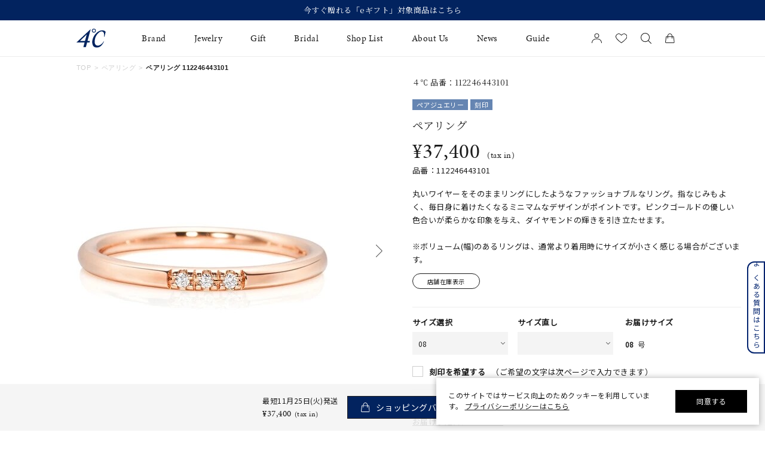

--- FILE ---
content_type: text/html; charset=utf-8
request_url: https://www.fdcp.co.jp/Form/Product/ProductDetail.aspx?shop=0&pid=112246443101&bid=4c-jewelry&cat=100
body_size: 260589
content:

<?xml version="1.0" encoding="UTF-8"?>
<!DOCTYPE html>
<html xmlns="http://www.w3.org/1999/xhtml" xml:lang="ja" lang="ja">
<head id="ctl00_Head1">
<script>!function(o,e,k,n){var r=[];if(!window.ReproBooster){window.ReproBooster=function(){r.push(arguments)};var i=o.createElement(e),t=o.getElementsByTagName(e)[0];i.src="https://booster.reproio.com/assets/js/client?token="+k,i.fetchPriority="low",i.async=!0,i.crossOrigin="",i.onload=function(){r.forEach(function(o){window.ReproBooster.apply(window.ReproBooster,o)})},t.parentNode.insertBefore(i,t)}}(document,"script","4c1e8de2-00ce-461a-9743-91d6d8a470cb")</script>
<script src="https://booster.reproio.com/bundled/js/resource_scheduler?token=4c1e8de2-00ce-461a-9743-91d6d8a470cb"></script>
<meta http-equiv="Content-Type" content="text/html; charset=UTF-8" /><meta name="viewport" content="width=device-width, initial-scale=1.0, maximum-scale=1.0, user-scalable=0" /><meta name="format-detection" content="telephone=no" /><title>
	ペアリング | 112246443101 | 【公式】４℃ジュエリー オンラインショップ
</title><meta http-equiv="Content-Script-Type" content="text/javascript" /><link id="ctl00_lVariablesCss" rel="stylesheet" type="text/css" media="all" href="/Css/variables.css" /><link id="ctl00_lCommonCss" rel="stylesheet" type="text/css" media="screen,print" href="/Css/common.css?20180216" /><link id="ctl00_lPrintCss" rel="stylesheet" type="text/css" media="print" href="/Css/imports/print.css" /><link id="ctl00_lTooltipCss" rel="stylesheet" type="text/css" media="all" href="/Css/tooltip.css" /><link id="ctl00_favicon" rel="icon" href="/Contents/ImagesPkg/favicon/favicon.ico" /><link id="ctl00_lCommonhfCss" rel="stylesheet" media="(min-width:768px)" href="/Css/common_hf_pc.css?20221208v1" /><link id="ctl00_lCommonhfSpCss" rel="stylesheet" media="(max-width:767px)" href="/Css/common_hf_sp.css?20221208v1" /><link rel="apple-touch-icon" href="../../Contents/ImagesPkg/apple-touch-icon/apple-touch-icon.png" />


<script type="text/javascript" charset="Shift_JIS" src="/Js/w2.js?20231101"></script>
<script type="text/javascript" charset="Shift_JIS" src="/Js/w2.textboxevents.js"></script>

<script type="text/javascript" charset="Shift_JIS" src="/Js/jquery-3.6.0.min.js"></script>
<script type="text/javascript" charset="Shift_JIS" src="/Js/jquery-migrate-3.3.2.min.js"></script>

<script type="text/javascript" charset="Shift_JIS" src="/Js/AC_ActiveX.js"></script>
<script type="text/javascript" charset="Shift_JIS" src="/Js/AC_RunActiveContent.js"></script>

<link href="/Js/Slick/slick-theme.css" rel="stylesheet" type="text/css">
<link href="/Js/Slick/slick.css" rel="stylesheet" type="text/css">
<script type="text/javascript" src="/Js/Slick/slick.min.js"></script>

<script type="text/javascript" charset="UTF-8" src="/Js/ClientValidateScript.aspx"></script>


<script type="text/javascript" charset="UTF-8" src="/Js/jquery.biggerlink.min.js"></script>
<script type="text/javascript" charset="UTF-8" src="/Js/jquery.heightLine.js"></script>
<script type="text/javascript" charset="UTF-8" src="/Js/jquery.mousewheel.js"></script>
<script type="text/javascript" charset="UTF-8" src="/Js/jquery.jscrollpane.min.js"></script>
<script type="text/javascript" charset="UTF-8" src="/Js/jquery.ah-placeholder.js"></script>

<script type="text/javascript" charset="UTF-8" src="/Js/function.js?20231101"></script>


 
 <script type="text/javascript" charset="UTF-8" src="/Js/common.js"></script>
 


<link rel="stylesheet" href="https://use.typekit.net/gvl5ovm.css">

<link rel="preconnect" href="https://fonts.googleapis.com">
<link rel="preconnect" href="https://fonts.gstatic.com" crossorigin>
<link href="https://fonts.googleapis.com/css2?family=Jost:wght@400&family=Noto+Sans+JP:wght@400&family=Noto+Serif+JP:wght@400&display=swap" rel="stylesheet">

<script>window.MSInputMethodContext && document.documentMode && document.write('<script src="https://cdn.jsdelivr.net/gh/nuxodin/ie11CustomProperties@4.1.0/ie11CustomProperties.min.js"><\/script>','<script src="https://cdnjs.cloudflare.com/ajax/libs/picturefill/3.0.3/picturefill.min.js" async><\/script>');</script>

<script type="text/javascript" src="/Js/AutoKana/jquery.autoKana.js"></script>
<script type="text/javascript">
	
	function execAutoKanaWithKanaType(firstName, firstNameKana, lastName, lastNameKana) {
		execAutoKana(
			firstName,
			firstNameKana,
			lastName,
			lastNameKana,
			'FULLWIDTH_HIRAGANA');
	}
</script>

<link id="lsearchResultLayerCss" rel="stylesheet" href="/Css/searchResultLayer.css" type="text/css" media="screen" />



<script type="text/javascript">
<!--
	// ページロード処理
	function pageLoad(sender, args) {
		// ページロード共通処理
		pageLoad_common();

		// function.js実行
		if (typeof initializeFunctionJs == "function") initializeFunctionJs();

		// グローバル切り替え実行
		if (typeof switchGlobalFunction == 'function') switchGlobalFunction();

		// PayPal
		if (typeof InitializePaypal == "function") InitializePaypal(sender, args);

		// body側のpageLoad実行
		if (typeof bodyPageLoad == "function") bodyPageLoad();
	}
//-->
</script>






<link rel="stylesheet" href="/Css/anygift.css">
<link rel="stylesheet" href="https://cdn.voice.zetacx.net/static/zv/zv.list_class_element.css">
<link rel="stylesheet" media="(min-width:768px)" href="/Css/productDetail_pc.css">
<link rel="stylesheet" media="(max-width:767px)" href="/Css/productDetail_sp.css">
<link rel="stylesheet" media="(min-width:768px)" href="/Css/component_pc.css">
<link rel="stylesheet" media="(max-width:767px)" href="/Css/component_sp.css">
<link rel="stylesheet" href="/Css/chat.css">
<script type="text/javascript" src="/Js/swiper.min.js"></script>
<link rel="canonical" href="https://www.fdcp.co.jp/Form/Product/ProductDetail.aspx?shop=0&pid=112246443101&bid=4c-jewelry&cat=100" />


	<meta name="Keywords" content="ペアリング | 112246443101,すべてのジュエリー,【公式】４℃ジュエリー オンラインショップ," />





<style>
	/* JavaScriptが有効な場合、対象を隠す */
  	html.enable-javascript .video-js{
		visibility: hidden;
		transition: opacity .4s, visibility 0.6s ease .4s;
		opacity: 0;
	}
	/* 画像すべてを読み終えたら、対象を表示する */
	html.enable-javascript.window-load .video-js{
		visibility: visible;
		transition-delay: .1s;
		opacity: 1;
	}
	#_ChatRoot #_ChatWindow{
		z-index: 9999;
	}
	
</style>

<style>
	/* ===================== gift btn */
	@media only screen and (min-width: 768px) {
		.gift__body {
			padding-top: 2rem;
			letter-spacing: 0.05em;
		}
		.gift__body .info__innr {
			display: flex;
			align-items: center;
			column-gap: 1.5rem;
			width: 100%;
			padding-block: 20px;
			padding-inline: 3rem;
			margin-bottom: 2rem;
			border-radius: .8rem;
			background: #f8f8f8;
			font-size: 1.3rem;
		}
		.gift__body .gift__thumb {
			width: 9rem;
			flex-shrink: 0;
		}
		.gift__body .gift__summary {
			display: flex;
			justify-content: space-between;
			align-items: center;
			width: 100%;
		}
		.gift__body .gift__desc .ttl {
			font-weight: 600;
			color: #c00;
		}
		.gift__body .gift__desc .id {
			display: flex;
			margin-top: 1rem;
			column-gap: .5rem;
		}
		.gift__body .gift__desc .id dt {
			font-weight: 600;
		}
		.gift__body .gift__btnDelete {
			margin-left: auto;
			color: #575757;
			text-decoration: underline;
		}
		.gift__body .btn--gift {
			position: relative;
			display: flex;
			justify-content: center;
			align-items: center;
			gap: 1rem;
			max-width: 47rem;
			width: 100%;
			height: 6rem;
			margin-left: auto;
			color: var(--sec-tittle-color);
			border: 1px solid var(--sec-tittle-color);
			background-color: #fff;
			font-size: 1.6rem;
			line-height: 1;
		}

		.gift__body .btn--gift::before {
			content: "";
			position: relative;
			display: block;
			width: 2.2rem;
			height: 2.2rem;
			background-repeat: no-repeat;
			background-size: 100%;
			background-position: center center;
			background-image: url(../../Contents/ImagesPkg/productdetail/ico-gift.svg);
		}
	}

	@media only screen and (min-width: 768px) and (max-width: 880px) {
		.gift__body .gift__thumb {
			width: 12rem;
		}
		.gift__body .gift__summary {
			flex-direction: column;
		}
		.gift__body .gift__desc .id {
			flex-direction: column;
		}
		.gift__body .gift__btnDelete {
			margin-top: 1rem;
		}
	}

	@media only screen and (max-width: 767px) {
		.gift__body {
			padding-top: 3rem;
			letter-spacing: 0.05em;
		}
		.gift__body .info__innr {
			display: flex;
			column-gap: 1rem;
			width: 100%;
			padding-block: 2rem;
			padding-inline: 1.5rem;
			margin-bottom: 2rem;
			border-radius: .8rem;
			background: #f8f8f8;
		}
		.gift__body .gift__thumb {
			width: 12rem;
			max-height: 8.4rem;
			flex-shrink: 0;
		}
		.gift__body .gift__thumb img {
			width: auto;
			height: 100%;
			margin: auto;
		}
		.gift__body .gift__summary {
			display: flex;
			flex-direction: column;
		}
		.gift__body .gift__desc .ttl {
			font-size: 1.3rem;
			font-weight: 600;
			color: #c00;
		}
		.gift__body .gift__desc .id {
			display: flex;
			flex-direction: column;
			margin-top: 1rem;
			row-gap: .8rem;
			line-height: 1;
		}
		.gift__body .gift__desc .id dt {
			font-size: 1.2rem;
			font-weight: 600;
		}
		.gift__body .gift__desc .id dd {
			font-size: 1.2rem;
		}
		.gift__body .gift__btnDelete {
			margin-top: auto;
			margin-left: auto;
			color: #575757;
			text-decoration: underline;
			font-size: 1.1rem;
		}
		.gift__body .btn--gift {
			position: relative;
			display: flex;
			justify-content: center;
			align-items: center;
			gap: 1rem;
			width: 30.3rem;
			height: 5.5rem;
			margin-left: auto;
			color: var(--sec-tittle-color);
			border: 1px solid var(--sec-tittle-color);
			background-color: #fff;
			font-size: 1.6rem;
			line-height: 1;
		}

		.gift__body .btn--gift::before {
			content: "";
			position: relative;
			display: block;
			width: 2.2rem;
			height: 2.2rem;
			background-repeat: no-repeat;
			background-size: 100%;
			background-position: center center;
			background-image: url(../../Contents/ImagesPkg/productdetail/ico-gift.svg);
		}
	}
</style>
<style>
	/* =========ZETA アンダーライン============ */
	#ZVSummary {
		cursor: pointer;
		border-bottom: 1px solid #7b7b7b; /* 色を少し薄めに */
		padding-bottom: 1px;
		display: inline-block;
    }
	#ZVSummary:hover {
		opacity: 0.8;
	}
</style>

<script>
setTimeout(() => {
window.awoo={init:function(t){var e,n,o;document.getElementById("awoo-sdk-js")||((e=document.createElement("script")).type="text/javascript",e.id="awoo-sdk-js",e.async=!0,e.charset="UTF-8",e.src=("https:"===document.location.protocol?"https://":"http://")+"api.awoo.org/libs/awoo-sdk-js-latest.min.js",(o=document.getElementsByTagName("script")[0]).parentNode.insertBefore(e,o)),n=window.onload,window.onload=function(){return n&&n(),t()}}};
awoo.init(() => {
// sdk　パラメータ設定
const config = {
id: '5433156767', // awoo id 必須
contentApiVer: 'latest', // content api バージョン デフォルトlatest
productTagsApiVer: 'latest', // product tags api バージョン デフォルトlatest
searchTermSuggestionsApiVer: 'latest', // search term suggestions api バージョン デフォルトlatest
searchProudctsApiVer: 'latest', // search products api バージョン デフォルトlatest
classifyApiVer: 'latest', // classify api バージョン デフォルトlatest
classifyProudctTypeApiVer: 'latest', // classify product type api バージョン デフォルトlatest
productPagePath: '/Form/Product/ProductDetail', // 商品ページパス デフォルト /products
lang: 'ja', // sdk 言語 デフォルト ja
productId: '112246443101', // 商品id
keywordApiLimit: 20, // keyword api limit デフォルト 20
keywordApiVer: 'v1', // keyword api バージョン デフォルト v1
relatedProductsApiVer: 'v1', // related products api バージョン デフォルト v1
relatedProductsLimit: 20, // related products api limit デフォルト 20
relatedProductsSort: 'latest_product', // related products api 並び順 デフォルト latest_product
relatedProductIds: 'BKKP0222P,collection-4070', // 商品ids フォーマット id,id,id
popularProductsApiVer: 'v1', // popular products api バージョン v1
popularProductsLimit: 20,  // popular products api limit デフォルト 20
vRealtedProductsTitle: 'この商品を見た人はこんな商品を見ています',
hRealtedProductsTitle: 'あなたへおすすめのアイテム',
}
  new AwooSDK(config)
})
}, 100);



</script>



		<script>
window.dataLayer=window.dataLayer||[];
dataLayer.push({ ecommerce: null });
dataLayer.push({
　ecommerce:{ items:[],
    }});
</script>
	
		<link rel="manifest" href="https://www.fdcp.co.jp/manifest.json" />

	
		<link rel="apple-touch-icon" href="Contents/ImagesPkg/apple-touch-icon/apple-touch-icon.png">
	
		<div id="aiqua_aready_login" value=""  birth="" user_sex="UNKNOWN" pref=""></div>
	
		<!-- Google Tag Manager -->
<script>(function(w,d,s,l,i){w[l]=w[l]||[];w[l].push({'gtm.start':
new Date().getTime(),event:'gtm.js'});var f=d.getElementsByTagName(s)[0],
j=d.createElement(s),dl=l!='dataLayer'?'&l='+l:'';j.async=true;j.src=
'https://www.googletagmanager.com/gtm.js?id='+i+dl;f.parentNode.insertBefore(j,f);
})(window,document,'script','dataLayer','GTM-WTBPWPQ');</script>
<!-- End Google Tag Manager -->
	


<script type="text/javascript">
<!--
	var site_path_root = '/';
//-->
</script>
<script type="text/javascript" charset="Shift_JIS" src="/Js/ThickBox/thickbox.js"></script>

<link id="lThickBoxCss" rel="stylesheet" href="/Js/ThickBox/thickbox.css" type="text/css" media="all" />
<meta name="description" content="【公式】４℃ジュエリー オンラインショップ「ペアリング | 112246443101」の公式オンラインショップページです。「ペアリング | 112246443101」の他にもシンプルでありながら本物の美しさを追求したジュエリーをご提案しています。" /><meta property="og:title" content="ペアリング | 112246443101 | 【公式】４℃ジュエリー オンラインショップ" /><meta property="og:type" content="article" /><meta property="og:url" content="https://www.fdcp.co.jp/Form/Product/ProductDetail.aspx?shop=0&amp;pid=112246443101&amp;bid=4c-jewelry&amp;cat=100" /><meta property="og:image" content="https://www.fdcp.co.jp/Contents/ProductImages/0/112246443101_M.jpg" /><meta property="og:site_name" content="４℃ジュエリーオンラインショップ" /><meta property="og:description" content="【公式】４℃ジュエリー オンラインショップ「ペアリング | 112246443101」の公式オンラインショップページです。「ペアリング | 112246443101」の他にもシンプルでありながら本物の美しさを追求したジュエリーをご提案しています。" /></head>
<body onload="">


		<script type="text/javascript">
(function( window, document, script ) {
  var id =  "xqmb" ;
  var firstScriptTag=document.getElementsByTagName( script )[0],
    newScriptTag = document.createElement(script);
  newScriptTag.async = true;
  newScriptTag.src = 'https://tm.msgs.jp/stm.js?id=' + id ;
  firstScriptTag.parentNode.insertBefore(newScriptTag,firstScriptTag) ;
})(window,document,'script');
</script>
	
		<script>
    !function(o,e,n){var r=[];if(window.reproio)console.info("Repro Web SDK was loaded more than once");else{window.reproio=function(){r.push(arguments)};var i=o.createElement(e),t=o.getElementsByTagName(e)[0];i.src="https://cdn.reproio.com/web/v2/repro-sdk.min.js",i.async=!0,i.crossOrigin="",i.onload=function(){window.reproio("setSnippetVersion","2.1"),r.forEach(function(o){window.reproio.apply(window.reproio,o)})},t.parentNode.insertBefore(i,t)}}(document,"script");
    reproio("setUserID", "");
    reproio("setup", "f6a4d8e8-242d-4c6d-8ff6-a9f9b3367e15");
    reproio("track","PageView");
</script>
	
		<script>
  var loginUserId = "";

  if (loginUserId && loginUserId.trim() !== "") {
    // 年齢（文字列→整数に変換、安全処理付き）
    var ageStr = "";
    var ageInt = parseInt(ageStr, 10);
    if (isNaN(ageInt)) {
      ageInt = null; // Reproにはnull送る or 送らない判断用
    }

    // お誕生日（"2009/07/06 0:00:00" → "2009-07-06" に整形してDate化）
    var birthDayStr = "";
    var birthDayFormatted = birthDayStr.split(" ")[0].replace(/\//g, "-");
    var birthDayDate = new Date(birthDayFormatted);
    if (isNaN(birthDayDate.getTime())) {
      birthDayDate = null; // 無効な日付だった場合
    }

    reproio("setStringUserProfile", "男女", "UNKNOWN");

    if (ageInt !== null) {
      reproio("setIntUserProfile", "年齢", ageInt);
    }

    if (birthDayDate !== null) {
      reproio("setDateUserProfile", "お誕生日", birthDayDate);
    }
  }
</script>
	
		<!-- Google Tag Manager (noscript) -->
<noscript><iframe src="https://www.googletagmanager.com/ns.html?id=GTM-WTBPWPQ"
height="0" width="0" style="display:none;visibility:hidden"></iframe></noscript>
<!-- End Google Tag Manager (noscript) -->
	


<form name="aspnetForm" method="post" action="/Form/Product/ProductDetail.aspx?shop=0&amp;pid=112246443101&amp;bid=4c-jewelry&amp;cat=100" id="aspnetForm" onsubmit="return (document.getElementById(&#39;__EVENTVALIDATION&#39;) != null);" onkeypress="return ((event.keyCode != 13) || (window.event.srcElement.type != &#39;text&#39;));">
<div>
<input type="hidden" name="__EVENTTARGET" id="__EVENTTARGET" value="" />
<input type="hidden" name="__EVENTARGUMENT" id="__EVENTARGUMENT" value="" />
<input type="hidden" name="__LASTFOCUS" id="__LASTFOCUS" value="" />
<input type="hidden" name="__VIEWSTATE" id="__VIEWSTATE" value="/wEPDwUKMTI0NTQ2MjQxMg8Weh4UU3RvY2tFeGlzdGVuY2VTZWFyY2gFATIeDERpc3BsYXlDb3VudAIoHhRTaG9ydGVzdFNoaXBwaW5nRGF0ZQUPMTHmnIgyNeaXpSjngaspHhBDYW5GaXhlZFB1cmNoYXNlaB4OdzJfUmVzZXJ2YXRpb24yxwYAAQAAAP////[base64]/////[base64]////[base64]/////P///wYIAAAAA3BpZAYJAAAADDExMjI0NjQ0MzEwMQH2/////P///wYLAAAAA3ZpZAYMAAAAAAHz/////P///wYOAAAAA3BubwYPAAAAATEB8P////z///8GEQAAAANjYXQGEgAAAAMxMDAB7f////z///8GFAAAAARzd3JkCQwAAAAB6v////z///8GFwAAAANjb2wJDAAAAAHn/////P///wYaAAAAA2ltZwYbAAAAATIB5P////z///8GHQAAAARzb3J0Bh4AAAACMDcB4f////z///8GIAAAAAVjaWNvbgkMAAAAAd7////8////BiMAAAADbWluCQwAAAAB2/////z///8GJgAAAANtYXgJDAAAAAHY/////P///wYpAAAABWRwY250BioAAAACLTEB1f////z///8GLAAAAAR1ZG5zBi0AAAABMgHS/////P///wYvAAAABGRvc3AJDAAAAAHP/////P///wYyAAAABGZwZmwGMwAAAAEwAcz////8////BjUAAAADYmlkBjYAAAAKNGMtamV3ZWxyeQHJ/////P///wY4AAAAA3BnaQkMAAAAAcb////8////BjsAAAAGY3N0b25lCQwAAAABw/////z///8GPgAAAAtjYXJkX251bWJlcgkMAAAAAcD////8////BkEAAAAKY2FyZF9pbWFnZQkMAAAAAb3////8////BkQAAAACb3QJDAAAAAG6/////P///wZHAAAABHBzZGsJDAAAAAG3/////P///[base64]/////wEAAAAAAAAABAEAAAB/[base64]////[base64]////[base64]////8////wkFAAAACQUAAAAB7/////P///[base64]/////[base64]/////[base64]/AgAAAAoKAwAAAAk5AAAACToAAAABBAAAAAMAAADsUTg/AgAAAAoKAwAAAAk7AAAACTwAAAABBQAAAAMAAADsUTg/AgAAAAoKAwAAAAk9AAAACT4AAAABBgAAAAMAAADsUTg/AgAAAAoKAwAAAAk/AAAACUAAAAABBwAAAAMAAADsUTg/AgAAAAoKAwAAAAlBAAAACUIAAAABCAAAAAMAAADsUTg/AgAAAAoKAwAAAAlDAAAACUQAAAABCQAAAAMAAADsUTg/AgAAAAoKAwAAAAlFAAAACUYAAAABCgAAAAMAAADsUTg/AgAAAAoKAwAAAAlHAAAACUgAAAABCwAAAAMAAADsUTg/AgAAAAoKAwAAAAlJAAAACUoAAAABDAAAAAMAAADsUTg/AgAAAAoKAwAAAAlLAAAACUwAAAABDQAAAAMAAADsUTg/AgAAAAoKAwAAAAlNAAAACU4AAAABDgAAAAMAAADsUTg/AgAAAAoKAwAAAAlPAAAACVAAAAABDwAAAAMAAADsUTg/AgAAAAoKAwAAAAlRAAAACVIAAAABEAAAAAMAAADsUTg/AgAAAAoKAwAAAAlTAAAACVQAAAABEQAAAAMAAADsUTg/AgAAAAoKAwAAAAlVAAAACVYAAAABEgAAAAMAAADsUTg/AgAAAAoKAwAAAAlXAAAACVgAAAABEwAAAAMAAADsUTg/AgAAAAoKAwAAAAlZAAAACVoAAAABFAAAAAMAAADsUTg/AgAAAAoKAwAAAAlbAAAACVwAAAABFQAAAAMAAADsUTg/AgAAAAoKAwAAAAldAAAACV4AAAABFgAAAAMAAADsUTg/AgAAAAoKAwAAAAlfAAAACWAAAAABFwAAAAMAAADsUTg/AgAAAAoKAwAAAAlhAAAACWIAAAABGAAAAAMAAADsUTg/AgAAAAoKAwAAAAljAAAACWQAAAABGQAAAAMAAADsUTg/AgAAAAoKAwAAAAllAAAACWYAAAABGgAAAAMAAADsUTg/AgAAAAoKAwAAAAlnAAAACWgAAAABGwAAAAMAAADsUTg/AgAAAAoKAwAAAAlpAAAACWoAAAABHAAAAAMAAADsUTg/AgAAAAoKAwAAAAlrAAAACWwAAAABHQAAAAMAAADsUTg/AgAAAAoKAwAAAAltAAAACW4AAAABHgAAAAMAAADsUTg/AgAAAAoKAwAAAAlvAAAACXAAAAABHwAAAAMAAADsUTg/AgAAAAoKAwAAAAlxAAAACXIAAAABIAAAAAMAAADsUTg/AgAAAAoKAwAAAAlzAAAACXQAAAABIQAAAAMAAADsUTg/AgAAAAoKAwAAAAl1AAAACXYAAAABIgAAAAMAAADsUTg/AgAAAAoKAwAAAAl3AAAACXgAAAABIwAAAAMAAADsUTg/AgAAAAoKAwAAAAl5AAAACXoAAAABJAAAAAMAAADsUTg/AgAAAAoKAwAAAAl7AAAACXwAAAABJQAAAAMAAADsUTg/AgAAAAoKAwAAAAl9AAAACX4AAAABJgAAAAMAAADsUTg/AgAAAAoKAwAAAAl/AAAACYAAAAABJwAAAAMAAADsUTg/AgAAAAoKAwAAAAmBAAAACYIAAAABKAAAAAMAAADsUTg/AgAAAAoKAwAAAAmDAAAACYQAAAABKQAAAAMAAADsUTg/AgAAAAoKAwAAAAmFAAAACYYAAAABKgAAAAMAAADsUTg/AgAAAAoKAwAAAAmHAAAACYgAAAABKwAAAAMAAADsUTg/AgAAAAoKAwAAAAmJAAAACYoAAAABLAAAAAMAAADsUTg/AgAAAAoKAwAAAAmLAAAACYwAAAABLQAAAAMAAADsUTg/AgAAAAoKAwAAAAmNAAAACY4AAAABLgAAAAMAAADsUTg/AgAAAAoKAwAAAAmPAAAACZAAAAABLwAAAAMAAADsUTg/AgAAAAoKAwAAAAmRAAAACZIAAAABMAAAAAMAAADsUTg/AgAAAAoKAwAAAAmTAAAACZQAAAABMQAAAAMAAADsUTg/AgAAAAoKAwAAAAmVAAAACZYAAAABMgAAAAMAAADsUTg/AgAAAAoKAwAAAAmXAAAACZgAAAABMwAAAAMAAADsUTg/AgAAAAoKAwAAAAmZAAAACZoAAAABNAAAAAMAAADsUTg/AgAAAAoKAwAAAAmbAAAACZwAAAABNQAAAAMAAADsUTg/AgAAAAoKAwAAAAmdAAAACZ4AAAABNgAAAAMAAADsUTg/AgAAAAoKAwAAAAmfAAAACaAAAAABNwAAAAMAAADsUTg/AgAAAAoKAwAAAAmhAAAACaIAAAABOAAAAAMAAADsUTg/[base64]/[base64]/[base64]/[base64]/nn7Mo44K744OD44OIMikGOAEAAA90YWdfc2V0X21vbnRoXzIQgwAAAAIAAAAJpQAAAAmmAAAAEIQAAAACAAAABjsBAAAV6KqV55Sf55+zKOOCu+ODg+ODiDMpBjwBAAAPdGFnX3NldF9tb250aF8zEIUAAAACAAAACaUAAAAJpgAAABCGAAAAAgAAAAY/[base64]/[base64]/[base64]/[base64]/[base64]/veaxguOBl+OBn+OCuOODpeOCqOODquODvOOCkuOBlOaPkOahiOOBl+OBpuOBhOOBvuOBmeOAgmQCEg8WAh8/BV7jg5rjgqLjg6rjg7PjgrAgfCAxMTIyNDY0NDMxMDEgfCDjgJDlhazlvI/[base64]/[base64]/[base64]/[base64]/////[base64]/////[base64]/[base64]/////w9kAgsPDxYGHjJjdGwwMCRCb2R5SGVhZGVyTWFpbiRjdGwxMy0+ZGl2TWluaUNhcnRFbXB0eS5WYWx1ZWUfRTKUCwABAAAA/////[base64]/[base64]/[base64]/[base64]/[base64]/jgqTjg4jjgqvjg6njg7wV44OI44Oq44OX44Or44Kr44Op44O8CeOBneOBruS7lhUFFeOCpOOCqOODreODvOOCq+ODqeODvBLjg5Tjg7Pjgq/jgqvjg6njg7wV44Ob44Ov44Kk44OI44Kr44Op44O8FeODiOODquODl+ODq+OCq+ODqeODvAnjgZ3jga7ku5YUKwMFZ2dnZ2dkZAIGDxAPFgIfcGdkEBUMEDHmnIjjga7oqpXnlJ/nn7MQMuaciOOBruiqleeUn+efsxAz5pyI44Gu6KqV55Sf55+zEDTmnIjjga7oqpXnlJ/nn7MQNeaciOOBruiqleeUn+efsxA25pyI44Gu6KqV55Sf55+zEDfmnIjjga7oqpXnlJ/[base64]/jg63jgrkS44OA44OW44Or44Or44O844OXBuaYn+W6pw/jgqTjg4vjgrfjg6Pjg6sJ44Oq44Oc44OzCeOBneOBruS7lhUPCeOBl+OBmuOBjwnjg4/[base64]/jg6rjgqIM44Ob44Ov44Kk44OICeODlOODs+OCrwzjg5Hjg7zjg5fjg6sJ44OW44Or44O8DOOCsOODquODvOODswzjgqTjgqjjg63jg7wM44OW44Op44Km44OzCeODrOODg+ODiRQrAwlnZ2dnZ2dnZ2dkZAIJDxAPFgIfcGdkEBUHD+ODleOCp+ODn+ODi+ODsw/jgqjjg6zjgqzjg7Pjg4gP44Kr44K444Ol44Ki44OrD+ODleOCqeODvOODnuODqwnjg6Ljg7zjg4kM44K344Oz44OX44OrEuODpuODi+OCu+ODg+OCr+OCuRUHD+ODleOCp+ODn+ODi+ODsw/jgqjjg6zjgqzjg7Pjg4gP44Kr44K444Ol44Ki44OrD+ODleOCqeODvOODnuODqwnjg6Ljg7zjg4kM44K344Oz44OX44OrEuODpuODi+OCu+ODg+OCr+OCuRQrAwdnZ2dnZ2dnZGQCCg8QDxYCH3BnZBAVCAzjgqrjg5XjgqPjgrkJ44GU6KSS576OCeiomOW/teaXpQnoqpXnlJ/[base64]/jgqLjg6Hjgrfjgrnjg4gP44Ko44Oh44Op44Or44OJDOOCquODkeODvOODqw/jgqzjg7zjg43jg4Pjg4gh44Kt44Ol44O844OT44OD44Kv44K444Or44Kz44OL44KiD+OCteODleOCoeOCpOOCogzjgrfjg4jjg6rjg7MS44K/44Oz44K244OK44Kk44OIDOODiOODkeODvOOCug/jg4jjg6vjg57jg6rjg7MJ44OR44O844OrD+ODmuODquODieODg+ODiBXjg6Djg7zjg7Pjgrnjg4jjg7zjg7MJ44Or44OT44O8FRAS44OA44Kk44Ok44Oi44Oz44OJEuOCouOCr+OCouODnuODquODsw/jgqLjg6Hjgrfjgrnjg4gP44Ko44Oh44Op44Or44OJDOOCquODkeODvOODqw/jgqzjg7zjg43jg4Pjg4gh44Kt44Ol44O844OT44OD44Kv44K444Or44Kz44OL44KiD+OCteODleOCoeOCpOOCogzjgrfjg4jjg6rjg7MS44K/44Oz44K244OK44Kk44OIDOODiOODkeODvOOCug/[base64]/jgqrjg7Pjg6njgqTjg7Pjgrfjg6fjg4Pjg5fpmZDlrpoVBRjogLPlkajjgorjgrjjg6Xjgqjjg6rjg7wY6IWV5ZGo44KK44K444Ol44Ko44Oq44O8FeODmuOCouOCuOODpeOCqOODquODvBvjg5njgrnjg4jjgrvjg6zjgq/[base64]/ZAICD2QWAmYPFQYFYmxvY2sBMgEyB2NoZWNrZWQBMg/[base64]/[base64]/[base64]/[base64]/jg6/jg7Pjg4Djg7zjgrfjg4bjgqPlupcFBTE1MDM2ZxAFLuOCv+OCq+OCt+ODnuODpCDjgrLjg7zjg4jjgr/jg6/[base64]/jgZrjga/jg6Ljg7zjg6vlupcFBTE3MDk2ZxAFFeOCieOCieOBveODvOOBqOWguuW6lwUFMTcxMTZnEAUS5bqD5bO244OR44Or44Kz5bqXBQUxNzEyMGcQBRLnpo/lsqHjg5Hjg6vjgrPlupcFBTE4MDE2ZxAFG+OCouODn+ODpeODl+ODqeOCtuWwj+WAieW6lwUFMTgwMjZnEAUV44OP44Oe44Kv44Ot44K5NDEx5bqXBQUxODAzMGcQBSHjgqLjg5/jg6Xjg5fjg6njgrbjgYrjgYrjgYTjgZ/lupcFBTE4MDQ2ZxAFMOOCteODs+OCqOODvOa1pua3u+ilv+a1t+WyuOODkeODq+OCs+OCt+ODhuOCo+W6lwUFMTgxMDBnEAUh44Ki44Of44Ol44OX44Op44K244GP44G+44KC44Go5bqXBQUxODExNmcQBRjjgonjgonjgb3jg7zjgajnpo/lsqHlupcFBTE4MTI2ZxAFD+Wkp+S4uOacreW5jOW6lwUFMjAwNTBnEAUP5aSn5Li45pyt5bmM5bqXBQUyMDA1NmcQBQ/ku5nlj7Dol6TltI7lupcFBTIxMDMwZxAFEuadvuWdguWxi+S4iumHjuW6lwUFMjIwMTBnEAUS5LyK5Yui5Li55paw5a6/5bqXBQUyMjA2MGcQBRLkvIrli6LkuLnmlrDlrr/[base64]/44Kr44K344Oe44Ok5bqXBQUyMjIwMGcQBRjmlrDlrr/jgr/jgqvjgrfjg57jg6TlupcFBTIyMjEwZxAFFeaXpeacrOapi+S4iei2iuacrOW6lwUFMjIyNzBnEAUV5pyJ5qW955S644Oe44Or44Kk5bqXBQUyMjMwNmcQBRXljJfljYPkvY/jg57jg6vjgqTlupcFBTIyMzQ2ZxAFEuWkp+WuruODnuODq+OCpOW6lwUFMjIzNjZnEAUS5LiK6YeO44Oe44Or44Kk5bqXBQUyMjM4NmcQBQ/pioDluqfkuInotorlupcFBTIyNDEwZxAFEuOBneOBlOOBhuaoqua1nOW6lwUFMjI0OTBnEAUb5bCP55Sw5oCl55m+6LKo5bqX55S655Sw5bqXBQUyMjUwMGcQBSfmuIvosLfjgrnjgq/jg6njg7Pjg5bjg6vjgrnjgq/jgqjjgqLlupcFBTIyNTEwZxAFG+Wwj+eUsOaApeeZvuiyqOW6l+aWsOWuv+W6lwUFMjI1MjBnEAUY5paw5a6/44Oe44Or44Kk5pys6aSo5bqXBQUyMjU0NmcQBS3jgrjjgqfjgqTjgqLjg7zjg6vlkI3lj6TlsYvjgr/[base64]/lr4zlsbHlpKflkozlupcFBTI2MDYwZxAFJOOCuOOCp+OCpOOCouODvOODq+S6rOmDveS8iuWLouS4ueW6lwUFMjYwOTBnEAUY5Lqs6YO944K/44Kr44K344Oe44Ok5bqXBQUyNjEwMGcQBSHjgYLjgbnjga7jg4/jg6vjgqvjgrnov5HpiYTmnKzlupcFBTI2MTEwZxAFFemYquaApeOBhuOCgeOBoOacrOW6lwUFMjcwMTBnEAUV6Ziq5oCl44GG44KB44Gg5pys5bqXBQUyNzAxNWcQBQ/lpKfkuLjmooXnlLDlupcFBTI3MDIwZxAFGOWkp+mYquOCv+OCq+OCt+ODnuODpOW6lwUFMjcwMzBnEAUP56We5oi46Ziq5oCl5bqXBQUyNzA0MGcQBQ/[base64]/jgqIg44Kk44O844Os5bqXBQUyNzE5MGcQBRLpmKrnpZ7mooXnlLDmnKzlupcFBTI3MjA2ZxAFEuWkp+S4uOW/[base64]/lhZDls7blsbHlvaLlsYvlupcFBTI4MTAwZxAFEuS6leetkuWxi+Wwj+WAieW6lwUFMjgxMTBnEAUP5bKp55Sw5bGL5pys5bqXBQUyODEyMGcQBRjpq5jltI7jgr/[base64]/pgaDpiYTnmb7osqjlupcFBTM1MDIwZxAFG+i/[base64]/[base64]/jg6vopb/[base64]/jg43jg4Pjgq/jg6zjgrkFAzAwMmcQBRLjg5bjg6zjgrnjg6zjg4Pjg4gFAzAwM2cQBQnjg6rjg7PjgrAFAzAwNGcQBQnjg5TjgqLjgrkFAzAwNWcQBRvjg43jg4Pjgq/jg6zjgrnjg4Hjgqfjg7zjg7MFAzAxMmcQBQzjg5Djg7PjgrDjg6sFAzAxM2cQBRXjg5Tjg7Pjgq3jg7zjg6rjg7PjgrAFAzAxNGcQBQ/jgqTjg6Tjg6rjg7PjgrAFAzAxNWcQBRXjg4Hjgqfjg7zjg7Pjg6rjg7PjgrAFAzAyNGcQBQ/jgqTjg6Tjg7zjgqvjg5UFAzAyNWcQBQ/jgqvjg5Xjg6rjg7PjgrAFAzAzNGcQBRXjg5rjgqLjg43jg4Pjgq/jg6zjgrkFAzA0MmcQBRjjg5rjgqLjg5bjg6zjgrnjg6zjg4Pjg4gFAzA0M2cQBQ/jg5rjgqLjg6rjg7PjgrAFAzA0NGcQBRXpmZDlrprjgrjjg6Xjgqjjg6rjg7wFAzA2MGcQBRvjgZnjgbnjgabjga7jgrjjg6Xjgqjjg6rjg7wFAzEwMGcQBQnoqpXnlJ/nn7MFAzIwMGcQBQzlqZrntITmjIfovKoFAzIwNGcQBQzntZDlqZrmjIfovKoFAzIxNGcQBQnjgZ3jga7ku5YFAzMwMGcQBRjjgrjjg6Xjgqjjg6rjg7zjg53jg7zjg4EFAzUwMGcQBRLjgqLjgrjjg6Pjgrnjgr/jg7wFAzYwMGdkZAIaDw8WAh9xZWRkAhsPDxYCH3FlZGQCAg8VAgAkY3RsMDBfQm9keUhlYWRlck1haW5fY3RsMDBfZGRsQ29sb3JzZAIDD2QWHAIBD2QWAmYPFgIfPgIBFgICAQ9kFgJmDxUChwEvRm9ybS9Qcm9kdWN0L1Byb2R1Y3RMaXN0LmFzcHg/[base64]/[base64]/[base64]/////wEAAAAAAAAABAEAAAAfU3lzdGVtLlVuaXR5U2VyaWFsaXphdGlvbkhvbGRlcgMAAAAERGF0YQlVbml0eVR5cGUMQXNzZW1ibHlOYW1lAQABCAoCAAAABgIAAAAACwUOcmVzZXJ2YXRpb25faWQyZgABAAAA/////[base64]/////[base64]/////[base64]/////[base64]/////[base64]/////AQAAAAAAAAAEAQAAAB9TeXN0ZW0uVW5pdHlTZXJpYWxpemF0aW9uSG9sZGVyAwAAAAREYXRhCVVuaXR5VHlwZQxBc3NlbWJseU5hbWUBAAEICgIAAAAGAgAAAAALBQtvdXRsaW5lX2tibgUBMQUMc3RvY2tfZGF0dW02MmYAAQAAAP////[base64]/jgrTjg7zjg6vjg4kFDHRhcmdldF9pdGVtczJmAAEAAAD/////[base64]////[base64]////[base64]/48bdCAUNbGFzdF9jaGFuZ2VkMjJmAAEAAAD/////AQAAAAAAAAAEAQAAAB9TeXN0ZW0uVW5pdHlTZXJpYWxpemF0aW9uSG9sZGVyAwAAAAREYXRhCVVuaXR5VHlwZQxBc3NlbWJseU5hbWUBAAEICgIAAAAGAgAAAAALBQ5zdG9ja19tZXNzYWdlNTJmAAEAAAD/////[base64]////[base64]////[base64]/////AQAAAAAAAAAEAQAAAB9TeXN0ZW0uVW5pdHlTZXJpYWxpemF0aW9uSG9sZGVyAwAAAAREYXRhCVVuaXR5VHlwZQxBc3NlbWJseU5hbWUBAAEICgIAAAAGAgAAAAALBRlyZXNlcnZhdGlvbl9zZWxsX2RhdGVfZW5kMmYAAQAAAP////8BAAAAAAAAAAQBAAAAH1N5c3RlbS5Vbml0eVNlcmlhbGl6YXRpb25Ib2xkZXIDAAAABERhdGEJVW5pdHlUeXBlDEFzc2VtYmx5TmFtZQEAAQgKAgAAAAYCAAAAAAsFCmRpc3BsYXlfdG8yZgABAAAA/////[base64]/////[base64]/////[base64]/////[base64]////8BAAAAAAAAAAQBAAAAH1N5c3RlbS5Vbml0eVNlcmlhbGl6YXRpb25Ib2xkZXIDAAAABERhdGEJVW5pdHlUeXBlDEFzc2VtYmx5TmFtZQEAAQgKAgAAAAYCAAAAAAsFBnBvaW50MSgrBQEwBRJzdG9ja19tZXNzYWdlX25hbWUyZgABAAAA/////[base64]/////[base64]/////AQAAAAAAAAAEAQAAAB9TeXN0ZW0uVW5pdHlTZXJpYWxpemF0aW9uSG9sZGVyAwAAAAREYXRhCVVuaXR5VHlwZQxBc3NlbWJseU5hbWUBAAEICgIAAAAGAgAAAAALBQ5zdG9ja19tZXNzYWdlMzJmAAEAAAD/////AQAAAAAAAAAEAQAAAB9TeXN0ZW0uVW5pdHlTZXJpYWxpemF0aW9uSG9sZGVyAwAAAAREYXRhCVVuaXR5VHlwZQxBc3NlbWJseU5hbWUBAAEICgIAAAAGAgAAAAALBQxkYXRlX2NyZWF0ZWQGAJGDqV/[base64]/////[base64]/////AQAAAAAAAAAEAQAAAB9TeXN0ZW0uVW5pdHlTZXJpYWxpemF0aW9uSG9sZGVyAwAAAAREYXRhCVVuaXR5VHlwZQxBc3NlbWJseU5hbWUBAAEICgIAAAAGAgAAAAALBQp2YWxpZF9mbGcxMmYAAQAAAP////8BAAAAAAAAAAQBAAAAH1N5c3RlbS5Vbml0eVNlcmlhbGl6YXRpb25Ib2xkZXIDAAAABERhdGEJVW5pdHlUeXBlDEFzc2VtYmx5TmFtZQEAAQgKAgAAAAYCAAAAAAsFGmN1c3RvbWl6ZV9zdG9uZV9zZXR0aW5nX2lkZQUKc2FsZV9wcmljZTJmAAEAAAD/////AQAAAAAAAAAEAQAAAB9TeXN0ZW0uVW5pdHlTZXJpYWxpemF0aW9uSG9sZGVyAwAAAAREYXRhCVVuaXR5VHlwZQxBc3NlbWJseU5hbWUBAAEICgIAAAAGAgAAAAALBRZyZWxlYXNlX21haWxfdmFsaWRfZmxnBQExBRByZXNlcnZhdGlvbl9uYW1lMmYAAQAAAP////8BAAAAAAAAAAQBAAAAH1N5c3RlbS5Vbml0eVNlcmlhbGl6YXRpb25Ib2xkZXIDAAAABERhdGEJVW5pdHlUeXBlDEFzc2VtYmx5TmFtZQEAAQgKAgAAAAYCAAAAAAsFDHN0b2NrX2RhdHVtNDJmAAEAAAD/////[base64]////[base64]/////[base64]/////[base64]/////wEAAAAAAAAABAEAAAAfU3lzdGVtLlVuaXR5U2VyaWFsaXphdGlvbkhvbGRlcgMAAAAERGF0YQlVbml0eVR5cGUMQXNzZW1ibHlOYW1lAQABCAoCAAAABgIAAAAACwUVZGlzcGxheV9zcGVjaWFsX3ByaWNlMmYAAQAAAP////8BAAAAAAAAAAQBAAAAH1N5c3RlbS5Vbml0eVNlcmlhbGl6YXRpb25Ib2xkZXIDAAAABERhdGEJVW5pdHlUeXBlDEFzc2VtYmx5TmFtZQEAAQgKAgAAAAYCAAAAAAsFDnN0b2NrX21lc3NhZ2U3MmYAAQAAAP////8BAAAAAAAAAAQBAAAAH1N5c3RlbS5Vbml0eVNlcmlhbGl6YXRpb25Ib2xkZXIDAAAABERhdGEJVW5pdHlUeXBlDEFzc2VtYmx5TmFtZQEAAQgKAgAAAAYCAAAAAAsFCnByaWNlX2Nvc3QyZgABAAAA/////[base64]////[base64]/////[base64]/////[base64]/////[base64]////[base64]////[base64]/////[base64]////[base64]////[base64]////8BAAAAAAAAAAQBAAAAH1N5c3RlbS5Vbml0eVNlcmlhbGl6YXRpb25Ib2xkZXIDAAAABERhdGEJVW5pdHlUeXBlDEFzc2VtYmx5TmFtZQEAAQgKAgAAAAYCAAAAAAsFB291dGxpbmUF1QPkuLjjgYTjg6/jgqTjg6Tjg7zjgpLjgZ3jga7jgb7jgb7jg6rjg7PjgrDjgavjgZfjgZ/jgojjgYbjgarjg5XjgqHjg4Pjgrfjg6fjg4rjg5bjg6vjgarjg6rjg7PjgrDjgILmjIfjgarjgZjjgb/jgoLjgojjgY/jgIHmr47ml6XouqvjgavnnYDjgZHjgZ/jgY/jgarjgovjg5/jg4vjg57jg6Djgarjg4fjgrbjgqTjg7PjgYzjg53jgqTjg7Pjg4jjgafjgZnjgILjg5Tjg7Pjgq/jgrTjg7zjg6vjg4njga7lhKrjgZfjgYToibLlkIjjgYTjgYzmn5TjgonjgYvjgarljbDosaHjgpLkuI7jgYjjgIHjg4DjgqTjg6Tjg6Ljg7Pjg4njga7ovJ3jgY3jgpLlvJXjgY3nq4vjgZ/[base64]////8BAAAAAAAAAAQBAAAAH1N5c3RlbS5Vbml0eVNlcmlhbGl6YXRpb25Ib2xkZXIDAAAABERhdGEJVW5pdHlUeXBlDEFzc2VtYmx5TmFtZQEAAQgKAgAAAAYCAAAAAAsFFnJlbGF0ZWRfcHJvZHVjdF9pZF91czNlBQZwb2ludDIoKwUBMAUIdmFsaWRpdHkyZgABAAAA/////[base64]/////[base64]/////[base64]/////[base64]/////wEAAAAAAAAABAEAAAAfU3lzdGVtLlVuaXR5U2VyaWFsaXphdGlvbkhvbGRlcgMAAAAERGF0YQlVbml0eVR5cGUMQXNzZW1ibHlOYW1lAQABCAoCAAAABgIAAAAACwURbWF4X3NlbGxfcXVhbnRpdHkC5wcFD3RhcmdldF9pdGVtX2tibjJmAAEAAAD/////[base64]/////[base64]/////wEAAAAAAAAABAEAAAAfU3lzdGVtLlVuaXR5U2VyaWFsaXphdGlvbkhvbGRlcgMAAAAERGF0YQlVbml0eVR5cGUMQXNzZW1ibHlOYW1lAQABCAoCAAAABgIAAAAACwUVc3RvY2tfbWVzc2FnZV9tb2JpbGUzMmYAAQAAAP////8BAAAAAAAAAAQBAAAAH1N5c3RlbS5Vbml0eVNlcmlhbGl6YXRpb25Ib2xkZXIDAAAABERhdGEJVW5pdHlUeXBlDEFzc2VtYmx5TmFtZQEAAQgKAgAAAAYCAAAAAAsFDmljb25fdGVybV9lbmQ3BgAA25l6PzEJBRVzdG9ja19tZXNzYWdlX21vYmlsZTEyZgABAAAA/////wEAAAAAAAAABAEAAAAfU3lzdGVtLlVuaXR5U2VyaWFsaXphdGlvbkhvbGRlcgMAAAAERGF0YQlVbml0eVR5cGUMQXNzZW1ibHlOYW1lAQABCAoCAAAABgIAAAAACwUWcmVsYXRlZF9wcm9kdWN0X2lkX3VzNGUFFXN0b2NrX21lc3NhZ2VfbW9iaWxlNzJmAAEAAAD/////AQAAAAAAAAAEAQAAAB9TeXN0ZW0uVW5pdHlTZXJpYWxpemF0aW9uSG9sZGVyAwAAAAREYXRhCVVuaXR5VHlwZQxBc3NlbWJseU5hbWUBAAEICgIAAAAGAgAAAAALBRVzdG9ja19tZXNzYWdlX21vYmlsZTYyZgABAAAA/////wEAAAAAAAAABAEAAAAfU3lzdGVtLlVuaXR5U2VyaWFsaXphdGlvbkhvbGRlcgMAAAAERGF0YQlVbml0eVR5cGUMQXNzZW1ibHlOYW1lAQABCAoCAAAABgIAAAAACwUVc3RvY2tfbWVzc2FnZV9tb2JpbGU1MmYAAQAAAP////8BAAAAAAAAAAQBAAAAH1N5c3RlbS5Vbml0eVNlcmlhbGl6YXRpb25Ib2xkZXIDAAAABERhdGEJVW5pdHlUeXBlDEFzc2VtYmx5TmFtZQEAAQgKAgAAAAYCAAAAAAsFFXN0b2NrX21lc3NhZ2VfbW9iaWxlNDJmAAEAAAD/////[base64]/[base64]/////AQAAAAAAAAAEAQAAAB9TeXN0ZW0uVW5pdHlTZXJpYWxpemF0aW9uSG9sZGVyAwAAAAREYXRhCVVuaXR5VHlwZQxBc3NlbWJseU5hbWUBAAEICgIAAAAGAgAAAAALBQ5yZXNlcnZhdGlvbl9pZDJmAAEAAAD/////[base64]////[base64]/////[base64]////[base64]////[base64]////8BAAAAAAAAAAQBAAAAH1N5c3RlbS5Vbml0eVNlcmlhbGl6YXRpb25Ib2xkZXIDAAAABERhdGEJVW5pdHlUeXBlDEFzc2VtYmx5TmFtZQEAAQgKAgAAAAYCAAAAAAsFC291dGxpbmVfa2JuBQExBQxzdG9ja19kYXR1bTYyZgABAAAA/////[base64]////[base64]/////[base64]/[base64]/////[base64]/jxt0IBQ1sYXN0X2NoYW5nZWQyMmYAAQAAAP////8BAAAAAAAAAAQBAAAAH1N5c3RlbS5Vbml0eVNlcmlhbGl6YXRpb25Ib2xkZXIDAAAABERhdGEJVW5pdHlUeXBlDEFzc2VtYmx5TmFtZQEAAQgKAgAAAAYCAAAAAAsFDnN0b2NrX21lc3NhZ2U1MmYAAQAAAP////[base64]/////[base64]/////[base64]////8BAAAAAAAAAAQBAAAAH1N5c3RlbS5Vbml0eVNlcmlhbGl6YXRpb25Ib2xkZXIDAAAABERhdGEJVW5pdHlUeXBlDEFzc2VtYmx5TmFtZQEAAQgKAgAAAAYCAAAAAAsFGXJlc2VydmF0aW9uX3NlbGxfZGF0ZV9lbmQyZgABAAAA/////wEAAAAAAAAABAEAAAAfU3lzdGVtLlVuaXR5U2VyaWFsaXphdGlvbkhvbGRlcgMAAAAERGF0YQlVbml0eVR5cGUMQXNzZW1ibHlOYW1lAQABCAoCAAAABgIAAAAACwUKZGlzcGxheV90bzJmAAEAAAD/////AQAAAAAAAAAEAQAAAB9TeXN0ZW0uVW5pdHlTZXJpYWxpemF0aW9uSG9sZGVyAwAAAAREYXRhCVVuaXR5VHlwZQxBc3NlbWJseU5hbWUBAAEICgIAAAAGAgAAAAALBQ90YWdfc2V0X3N0b25lXzllBQt0YWdfY29sb3JfMmUFC3RhZ19jb2xvcl8xBRLjg5Tjg7Pjgq/jgqvjg6njg7wFDHN0b2NrX2RhdHVtNTJmAAEAAAD/////[base64]////[base64]/////[base64]/////wEAAAAAAAAABAEAAAAfU3lzdGVtLlVuaXR5U2VyaWFsaXphdGlvbkhvbGRlcgMAAAAERGF0YQlVbml0eVR5cGUMQXNzZW1ibHlOYW1lAQABCAoCAAAABgIAAAAACwUGcG9pbnQxKCsFATAFEnN0b2NrX21lc3NhZ2VfbmFtZTJmAAEAAAD/////[base64]////[base64]////8BAAAAAAAAAAQBAAAAH1N5c3RlbS5Vbml0eVNlcmlhbGl6YXRpb25Ib2xkZXIDAAAABERhdGEJVW5pdHlUeXBlDEFzc2VtYmx5TmFtZQEAAQgKAgAAAAYCAAAAAAsFDnN0b2NrX21lc3NhZ2UzMmYAAQAAAP////[base64]/////[base64]/////wEAAAAAAAAABAEAAAAfU3lzdGVtLlVuaXR5U2VyaWFsaXphdGlvbkhvbGRlcgMAAAAERGF0YQlVbml0eVR5cGUMQXNzZW1ibHlOYW1lAQABCAoCAAAABgIAAAAACwUKdmFsaWRfZmxnMTJmAAEAAAD/////AQAAAAAAAAAEAQAAAB9TeXN0ZW0uVW5pdHlTZXJpYWxpemF0aW9uSG9sZGVyAwAAAAREYXRhCVVuaXR5VHlwZQxBc3NlbWJseU5hbWUBAAEICgIAAAAGAgAAAAALBRpjdXN0b21pemVfc3RvbmVfc2V0dGluZ19pZGUFCnNhbGVfcHJpY2UyZgABAAAA/////wEAAAAAAAAABAEAAAAfU3lzdGVtLlVuaXR5U2VyaWFsaXphdGlvbkhvbGRlcgMAAAAERGF0YQlVbml0eVR5cGUMQXNzZW1ibHlOYW1lAQABCAoCAAAABgIAAAAACwUWcmVsZWFzZV9tYWlsX3ZhbGlkX2ZsZwUBMQUQcmVzZXJ2YXRpb25fbmFtZTJmAAEAAAD/////AQAAAAAAAAAEAQAAAB9TeXN0ZW0uVW5pdHlTZXJpYWxpemF0aW9uSG9sZGVyAwAAAAREYXRhCVVuaXR5VHlwZQxBc3NlbWJseU5hbWUBAAEICgIAAAAGAgAAAAALBQxzdG9ja19kYXR1bTQyZgABAAAA/////[base64]/////[base64]////[base64]////[base64]////8BAAAAAAAAAAQBAAAAH1N5c3RlbS5Vbml0eVNlcmlhbGl6YXRpb25Ib2xkZXIDAAAABERhdGEJVW5pdHlUeXBlDEFzc2VtYmx5TmFtZQEAAQgKAgAAAAYCAAAAAAsFFWRpc3BsYXlfc3BlY2lhbF9wcmljZTJmAAEAAAD/////AQAAAAAAAAAEAQAAAB9TeXN0ZW0uVW5pdHlTZXJpYWxpemF0aW9uSG9sZGVyAwAAAAREYXRhCVVuaXR5VHlwZQxBc3NlbWJseU5hbWUBAAEICgIAAAAGAgAAAAALBQ5zdG9ja19tZXNzYWdlNzJmAAEAAAD/////AQAAAAAAAAAEAQAAAB9TeXN0ZW0uVW5pdHlTZXJpYWxpemF0aW9uSG9sZGVyAwAAAAREYXRhCVVuaXR5VHlwZQxBc3NlbWJseU5hbWUBAAEICgIAAAAGAgAAAAALBQpwcmljZV9jb3N0MmYAAQAAAP////[base64]/////[base64]////[base64]/////[base64]////[base64]/////[base64]/////[base64]/////[base64]/////[base64]/////[base64]/////[base64]/[base64]/////AQAAAAAAAAAEAQAAAB9TeXN0ZW0uVW5pdHlTZXJpYWxpemF0aW9uSG9sZGVyAwAAAAREYXRhCVVuaXR5VHlwZQxBc3NlbWJseU5hbWUBAAEICgIAAAAGAgAAAAALBRZyZWxhdGVkX3Byb2R1Y3RfaWRfdXMzZQUGcG9pbnQyKCsFATAFCHZhbGlkaXR5MmYAAQAAAP////[base64]/////[base64]/////[base64]////[base64]////8BAAAAAAAAAAQBAAAAH1N5c3RlbS5Vbml0eVNlcmlhbGl6YXRpb25Ib2xkZXIDAAAABERhdGEJVW5pdHlUeXBlDEFzc2VtYmx5TmFtZQEAAQgKAgAAAAYCAAAAAAsFEW1heF9zZWxsX3F1YW50aXR5AucHBQ90YXJnZXRfaXRlbV9rYm4yZgABAAAA/////[base64]////[base64]////8BAAAAAAAAAAQBAAAAH1N5c3RlbS5Vbml0eVNlcmlhbGl6YXRpb25Ib2xkZXIDAAAABERhdGEJVW5pdHlUeXBlDEFzc2VtYmx5TmFtZQEAAQgKAgAAAAYCAAAAAAsFFXN0b2NrX21lc3NhZ2VfbW9iaWxlMzJmAAEAAAD/////AQAAAAAAAAAEAQAAAB9TeXN0ZW0uVW5pdHlTZXJpYWxpemF0aW9uSG9sZGVyAwAAAAREYXRhCVVuaXR5VHlwZQxBc3NlbWJseU5hbWUBAAEICgIAAAAGAgAAAAALBQ5pY29uX3Rlcm1fZW5kNwYAANuZej8xCQUVc3RvY2tfbWVzc2FnZV9tb2JpbGUxMmYAAQAAAP////8BAAAAAAAAAAQBAAAAH1N5c3RlbS5Vbml0eVNlcmlhbGl6YXRpb25Ib2xkZXIDAAAABERhdGEJVW5pdHlUeXBlDEFzc2VtYmx5TmFtZQEAAQgKAgAAAAYCAAAAAAsFFnJlbGF0ZWRfcHJvZHVjdF9pZF91czRlBRVzdG9ja19tZXNzYWdlX21vYmlsZTcyZgABAAAA/////wEAAAAAAAAABAEAAAAfU3lzdGVtLlVuaXR5U2VyaWFsaXphdGlvbkhvbGRlcgMAAAAERGF0YQlVbml0eVR5cGUMQXNzZW1ibHlOYW1lAQABCAoCAAAABgIAAAAACwUVc3RvY2tfbWVzc2FnZV9tb2JpbGU2MmYAAQAAAP////8BAAAAAAAAAAQBAAAAH1N5c3RlbS5Vbml0eVNlcmlhbGl6YXRpb25Ib2xkZXIDAAAABERhdGEJVW5pdHlUeXBlDEFzc2VtYmx5TmFtZQEAAQgKAgAAAAYCAAAAAAsFFXN0b2NrX21lc3NhZ2VfbW9iaWxlNTJmAAEAAAD/////AQAAAAAAAAAEAQAAAB9TeXN0ZW0uVW5pdHlTZXJpYWxpemF0aW9uSG9sZGVyAwAAAAREYXRhCVVuaXR5VHlwZQxBc3NlbWJseU5hbWUBAAEICgIAAAAGAgAAAAALBRVzdG9ja19tZXNzYWdlX21vYmlsZTQyZgABAAAA/////[base64]/[base64]/////wEAAAAAAAAABAEAAAAfU3lzdGVtLlVuaXR5U2VyaWFsaXphdGlvbkhvbGRlcgMAAAAERGF0YQlVbml0eVR5cGUMQXNzZW1ibHlOYW1lAQABCAoCAAAABgIAAAAACwUOcmVzZXJ2YXRpb25faWQyZgABAAAA/////[base64]/////[base64]/////[base64]/////[base64]/////[base64]/////AQAAAAAAAAAEAQAAAB9TeXN0ZW0uVW5pdHlTZXJpYWxpemF0aW9uSG9sZGVyAwAAAAREYXRhCVVuaXR5VHlwZQxBc3NlbWJseU5hbWUBAAEICgIAAAAGAgAAAAALBQtvdXRsaW5lX2tibgUBMQUMc3RvY2tfZGF0dW02MmYAAQAAAP////[base64]/jgrTjg7zjg6vjg4kFDHRhcmdldF9pdGVtczJmAAEAAAD/////[base64]////[base64]////[base64]/48bdCAUNbGFzdF9jaGFuZ2VkMjJmAAEAAAD/////AQAAAAAAAAAEAQAAAB9TeXN0ZW0uVW5pdHlTZXJpYWxpemF0aW9uSG9sZGVyAwAAAAREYXRhCVVuaXR5VHlwZQxBc3NlbWJseU5hbWUBAAEICgIAAAAGAgAAAAALBQ5zdG9ja19tZXNzYWdlNTJmAAEAAAD/////[base64]////[base64]////[base64]/////AQAAAAAAAAAEAQAAAB9TeXN0ZW0uVW5pdHlTZXJpYWxpemF0aW9uSG9sZGVyAwAAAAREYXRhCVVuaXR5VHlwZQxBc3NlbWJseU5hbWUBAAEICgIAAAAGAgAAAAALBRlyZXNlcnZhdGlvbl9zZWxsX2RhdGVfZW5kMmYAAQAAAP////8BAAAAAAAAAAQBAAAAH1N5c3RlbS5Vbml0eVNlcmlhbGl6YXRpb25Ib2xkZXIDAAAABERhdGEJVW5pdHlUeXBlDEFzc2VtYmx5TmFtZQEAAQgKAgAAAAYCAAAAAAsFCmRpc3BsYXlfdG8yZgABAAAA/////[base64]/////[base64]/////[base64]/////[base64]////8BAAAAAAAAAAQBAAAAH1N5c3RlbS5Vbml0eVNlcmlhbGl6YXRpb25Ib2xkZXIDAAAABERhdGEJVW5pdHlUeXBlDEFzc2VtYmx5TmFtZQEAAQgKAgAAAAYCAAAAAAsFBnBvaW50MSgrBQEwBRJzdG9ja19tZXNzYWdlX25hbWUyZgABAAAA/////[base64]/////[base64]/////AQAAAAAAAAAEAQAAAB9TeXN0ZW0uVW5pdHlTZXJpYWxpemF0aW9uSG9sZGVyAwAAAAREYXRhCVVuaXR5VHlwZQxBc3NlbWJseU5hbWUBAAEICgIAAAAGAgAAAAALBQ5zdG9ja19tZXNzYWdlMzJmAAEAAAD/////AQAAAAAAAAAEAQAAAB9TeXN0ZW0uVW5pdHlTZXJpYWxpemF0aW9uSG9sZGVyAwAAAAREYXRhCVVuaXR5VHlwZQxBc3NlbWJseU5hbWUBAAEICgIAAAAGAgAAAAALBQxkYXRlX2NyZWF0ZWQGAJGDqV/[base64]/////[base64]/////AQAAAAAAAAAEAQAAAB9TeXN0ZW0uVW5pdHlTZXJpYWxpemF0aW9uSG9sZGVyAwAAAAREYXRhCVVuaXR5VHlwZQxBc3NlbWJseU5hbWUBAAEICgIAAAAGAgAAAAALBQp2YWxpZF9mbGcxMmYAAQAAAP////8BAAAAAAAAAAQBAAAAH1N5c3RlbS5Vbml0eVNlcmlhbGl6YXRpb25Ib2xkZXIDAAAABERhdGEJVW5pdHlUeXBlDEFzc2VtYmx5TmFtZQEAAQgKAgAAAAYCAAAAAAsFGmN1c3RvbWl6ZV9zdG9uZV9zZXR0aW5nX2lkZQUKc2FsZV9wcmljZTJmAAEAAAD/////AQAAAAAAAAAEAQAAAB9TeXN0ZW0uVW5pdHlTZXJpYWxpemF0aW9uSG9sZGVyAwAAAAREYXRhCVVuaXR5VHlwZQxBc3NlbWJseU5hbWUBAAEICgIAAAAGAgAAAAALBRZyZWxlYXNlX21haWxfdmFsaWRfZmxnBQExBRByZXNlcnZhdGlvbl9uYW1lMmYAAQAAAP////8BAAAAAAAAAAQBAAAAH1N5c3RlbS5Vbml0eVNlcmlhbGl6YXRpb25Ib2xkZXIDAAAABERhdGEJVW5pdHlUeXBlDEFzc2VtYmx5TmFtZQEAAQgKAgAAAAYCAAAAAAsFDHN0b2NrX2RhdHVtNDJmAAEAAAD/////[base64]////[base64]/////[base64]/////[base64]/////wEAAAAAAAAABAEAAAAfU3lzdGVtLlVuaXR5U2VyaWFsaXphdGlvbkhvbGRlcgMAAAAERGF0YQlVbml0eVR5cGUMQXNzZW1ibHlOYW1lAQABCAoCAAAABgIAAAAACwUVZGlzcGxheV9zcGVjaWFsX3ByaWNlMmYAAQAAAP////8BAAAAAAAAAAQBAAAAH1N5c3RlbS5Vbml0eVNlcmlhbGl6YXRpb25Ib2xkZXIDAAAABERhdGEJVW5pdHlUeXBlDEFzc2VtYmx5TmFtZQEAAQgKAgAAAAYCAAAAAAsFDnN0b2NrX21lc3NhZ2U3MmYAAQAAAP////8BAAAAAAAAAAQBAAAAH1N5c3RlbS5Vbml0eVNlcmlhbGl6YXRpb25Ib2xkZXIDAAAABERhdGEJVW5pdHlUeXBlDEFzc2VtYmx5TmFtZQEAAQgKAgAAAAYCAAAAAAsFCnByaWNlX2Nvc3QyZgABAAAA/////[base64]////[base64]/////[base64]/////[base64]/////[base64]////[base64]////[base64]/////[base64]////[base64]////[base64]////8BAAAAAAAAAAQBAAAAH1N5c3RlbS5Vbml0eVNlcmlhbGl6YXRpb25Ib2xkZXIDAAAABERhdGEJVW5pdHlUeXBlDEFzc2VtYmx5TmFtZQEAAQgKAgAAAAYCAAAAAAsFB291dGxpbmUF1QPkuLjjgYTjg6/jgqTjg6Tjg7zjgpLjgZ3jga7jgb7jgb7jg6rjg7PjgrDjgavjgZfjgZ/jgojjgYbjgarjg5XjgqHjg4Pjgrfjg6fjg4rjg5bjg6vjgarjg6rjg7PjgrDjgILmjIfjgarjgZjjgb/jgoLjgojjgY/jgIHmr47ml6XouqvjgavnnYDjgZHjgZ/jgY/jgarjgovjg5/jg4vjg57jg6Djgarjg4fjgrbjgqTjg7PjgYzjg53jgqTjg7Pjg4jjgafjgZnjgILjg5Tjg7Pjgq/jgrTjg7zjg6vjg4njga7lhKrjgZfjgYToibLlkIjjgYTjgYzmn5TjgonjgYvjgarljbDosaHjgpLkuI7jgYjjgIHjg4DjgqTjg6Tjg6Ljg7Pjg4njga7ovJ3jgY3jgpLlvJXjgY3nq4vjgZ/[base64]////8BAAAAAAAAAAQBAAAAH1N5c3RlbS5Vbml0eVNlcmlhbGl6YXRpb25Ib2xkZXIDAAAABERhdGEJVW5pdHlUeXBlDEFzc2VtYmx5TmFtZQEAAQgKAgAAAAYCAAAAAAsFFnJlbGF0ZWRfcHJvZHVjdF9pZF91czNlBQZwb2ludDIoKwUBMAUIdmFsaWRpdHkyZgABAAAA/////[base64]/////[base64]/////[base64]/////[base64]/////wEAAAAAAAAABAEAAAAfU3lzdGVtLlVuaXR5U2VyaWFsaXphdGlvbkhvbGRlcgMAAAAERGF0YQlVbml0eVR5cGUMQXNzZW1ibHlOYW1lAQABCAoCAAAABgIAAAAACwURbWF4X3NlbGxfcXVhbnRpdHkC5wcFD3RhcmdldF9pdGVtX2tibjJmAAEAAAD/////[base64]/////[base64]/////wEAAAAAAAAABAEAAAAfU3lzdGVtLlVuaXR5U2VyaWFsaXphdGlvbkhvbGRlcgMAAAAERGF0YQlVbml0eVR5cGUMQXNzZW1ibHlOYW1lAQABCAoCAAAABgIAAAAACwUVc3RvY2tfbWVzc2FnZV9tb2JpbGUzMmYAAQAAAP////8BAAAAAAAAAAQBAAAAH1N5c3RlbS5Vbml0eVNlcmlhbGl6YXRpb25Ib2xkZXIDAAAABERhdGEJVW5pdHlUeXBlDEFzc2VtYmx5TmFtZQEAAQgKAgAAAAYCAAAAAAsFDmljb25fdGVybV9lbmQ3BgAA25l6PzEJBRVzdG9ja19tZXNzYWdlX21vYmlsZTEyZgABAAAA/////wEAAAAAAAAABAEAAAAfU3lzdGVtLlVuaXR5U2VyaWFsaXphdGlvbkhvbGRlcgMAAAAERGF0YQlVbml0eVR5cGUMQXNzZW1ibHlOYW1lAQABCAoCAAAABgIAAAAACwUWcmVsYXRlZF9wcm9kdWN0X2lkX3VzNGUFFXN0b2NrX21lc3NhZ2VfbW9iaWxlNzJmAAEAAAD/////AQAAAAAAAAAEAQAAAB9TeXN0ZW0uVW5pdHlTZXJpYWxpemF0aW9uSG9sZGVyAwAAAAREYXRhCVVuaXR5VHlwZQxBc3NlbWJseU5hbWUBAAEICgIAAAAGAgAAAAALBRVzdG9ja19tZXNzYWdlX21vYmlsZTYyZgABAAAA/////wEAAAAAAAAABAEAAAAfU3lzdGVtLlVuaXR5U2VyaWFsaXphdGlvbkhvbGRlcgMAAAAERGF0YQlVbml0eVR5cGUMQXNzZW1ibHlOYW1lAQABCAoCAAAABgIAAAAACwUVc3RvY2tfbWVzc2FnZV9tb2JpbGU1MmYAAQAAAP////8BAAAAAAAAAAQBAAAAH1N5c3RlbS5Vbml0eVNlcmlhbGl6YXRpb25Ib2xkZXIDAAAABERhdGEJVW5pdHlUeXBlDEFzc2VtYmx5TmFtZQEAAQgKAgAAAAYCAAAAAAsFFXN0b2NrX21lc3NhZ2VfbW9iaWxlNDJmAAEAAAD/////[base64]/[base64]/////AQAAAAAAAAAEAQAAAB9TeXN0ZW0uVW5pdHlTZXJpYWxpemF0aW9uSG9sZGVyAwAAAAREYXRhCVVuaXR5VHlwZQxBc3NlbWJseU5hbWUBAAEICgIAAAAGAgAAAAALBQ5yZXNlcnZhdGlvbl9pZDJmAAEAAAD/////[base64]////[base64]/////[base64]////[base64]////[base64]////8BAAAAAAAAAAQBAAAAH1N5c3RlbS5Vbml0eVNlcmlhbGl6YXRpb25Ib2xkZXIDAAAABERhdGEJVW5pdHlUeXBlDEFzc2VtYmx5TmFtZQEAAQgKAgAAAAYCAAAAAAsFC291dGxpbmVfa2JuBQExBQxzdG9ja19kYXR1bTYyZgABAAAA/////[base64]////[base64]/////[base64]/[base64]/////[base64]/jxt0IBQ1sYXN0X2NoYW5nZWQyMmYAAQAAAP////8BAAAAAAAAAAQBAAAAH1N5c3RlbS5Vbml0eVNlcmlhbGl6YXRpb25Ib2xkZXIDAAAABERhdGEJVW5pdHlUeXBlDEFzc2VtYmx5TmFtZQEAAQgKAgAAAAYCAAAAAAsFDnN0b2NrX21lc3NhZ2U1MmYAAQAAAP////[base64]/////[base64]/////[base64]////8BAAAAAAAAAAQBAAAAH1N5c3RlbS5Vbml0eVNlcmlhbGl6YXRpb25Ib2xkZXIDAAAABERhdGEJVW5pdHlUeXBlDEFzc2VtYmx5TmFtZQEAAQgKAgAAAAYCAAAAAAsFGXJlc2VydmF0aW9uX3NlbGxfZGF0ZV9lbmQyZgABAAAA/////wEAAAAAAAAABAEAAAAfU3lzdGVtLlVuaXR5U2VyaWFsaXphdGlvbkhvbGRlcgMAAAAERGF0YQlVbml0eVR5cGUMQXNzZW1ibHlOYW1lAQABCAoCAAAABgIAAAAACwUKZGlzcGxheV90bzJmAAEAAAD/////AQAAAAAAAAAEAQAAAB9TeXN0ZW0uVW5pdHlTZXJpYWxpemF0aW9uSG9sZGVyAwAAAAREYXRhCVVuaXR5VHlwZQxBc3NlbWJseU5hbWUBAAEICgIAAAAGAgAAAAALBQ90YWdfc2V0X3N0b25lXzllBQt0YWdfY29sb3JfMmUFC3RhZ19jb2xvcl8xBRLjg5Tjg7Pjgq/jgqvjg6njg7wFDHN0b2NrX2RhdHVtNTJmAAEAAAD/////[base64]////[base64]/////[base64]/////wEAAAAAAAAABAEAAAAfU3lzdGVtLlVuaXR5U2VyaWFsaXphdGlvbkhvbGRlcgMAAAAERGF0YQlVbml0eVR5cGUMQXNzZW1ibHlOYW1lAQABCAoCAAAABgIAAAAACwUGcG9pbnQxKCsFATAFEnN0b2NrX21lc3NhZ2VfbmFtZTJmAAEAAAD/////[base64]////[base64]////8BAAAAAAAAAAQBAAAAH1N5c3RlbS5Vbml0eVNlcmlhbGl6YXRpb25Ib2xkZXIDAAAABERhdGEJVW5pdHlUeXBlDEFzc2VtYmx5TmFtZQEAAQgKAgAAAAYCAAAAAAsFDnN0b2NrX21lc3NhZ2UzMmYAAQAAAP////[base64]/////[base64]////8BAAAAAAAAAAQBAAAAH1N5c3RlbS5Vbml0eVNlcmlhbGl6YXRpb25Ib2xkZXIDAAAABERhdGEJVW5pdHlUeXBlDEFzc2VtYmx5TmFtZQEAAQgKAgAAAAYCAAAAAAsFCnZhbGlkX2ZsZzEyZgABAAAA/////wEAAAAAAAAABAEAAAAfU3lzdGVtLlVuaXR5U2VyaWFsaXphdGlvbkhvbGRlcgMAAAAERGF0YQlVbml0eVR5cGUMQXNzZW1ibHlOYW1lAQABCAoCAAAABgIAAAAACwUaY3VzdG9taXplX3N0b25lX3NldHRpbmdfaWRlBQpzYWxlX3ByaWNlMmYAAQAAAP////8BAAAAAAAAAAQBAAAAH1N5c3RlbS5Vbml0eVNlcmlhbGl6YXRpb25Ib2xkZXIDAAAABERhdGEJVW5pdHlUeXBlDEFzc2VtYmx5TmFtZQEAAQgKAgAAAAYCAAAAAAsFFnJlbGVhc2VfbWFpbF92YWxpZF9mbGcFATEFEHJlc2VydmF0aW9uX25hbWUyZgABAAAA/////wEAAAAAAAAABAEAAAAfU3lzdGVtLlVuaXR5U2VyaWFsaXphdGlvbkhvbGRlcgMAAAAERGF0YQlVbml0eVR5cGUMQXNzZW1ibHlOYW1lAQABCAoCAAAABgIAAAAACwUMc3RvY2tfZGF0dW00MmYAAQAAAP////[base64]/////[base64]/////AQAAAAAAAAAEAQAAAB9TeXN0ZW0uVW5pdHlTZXJpYWxpemF0aW9uSG9sZGVyAwAAAAREYXRhCVVuaXR5VHlwZQxBc3NlbWJseU5hbWUBAAEICgIAAAAGAgAAAAALBQ5pY29uX3Rlcm1fZW5kMQYAwAekwd/aCAUOdGFnX21hdGVyaWFsXzNlBQ5wcm9kdWN0c2FsZV9pZDJmAAEAAAD/////[base64]/////AQAAAAAAAAAEAQAAAB9TeXN0ZW0uVW5pdHlTZXJpYWxpemF0aW9uSG9sZGVyAwAAAAREYXRhCVVuaXR5VHlwZQxBc3NlbWJseU5hbWUBAAEICgIAAAAGAgAAAAALBRVkaXNwbGF5X3NwZWNpYWxfcHJpY2UyZgABAAAA/////wEAAAAAAAAABAEAAAAfU3lzdGVtLlVuaXR5U2VyaWFsaXphdGlvbkhvbGRlcgMAAAAERGF0YQlVbml0eVR5cGUMQXNzZW1ibHlOYW1lAQABCAoCAAAABgIAAAAACwUOc3RvY2tfbWVzc2FnZTcyZgABAAAA/////wEAAAAAAAAABAEAAAAfU3lzdGVtLlVuaXR5U2VyaWFsaXphdGlvbkhvbGRlcgMAAAAERGF0YQlVbml0eVR5cGUMQXNzZW1ibHlOYW1lAQABCAoCAAAABgIAAAAACwUKcHJpY2VfY29zdDJmAAEAAAD/////[base64]/////[base64]/////[base64]////[base64]/////[base64]/////[base64]/////[base64]////[base64]/////[base64]/////[base64]/////[base64]/jgIHpgJrluLjjgojjgornnYDnlKjmmYLjgavjgrXjgqTjgrrjgYzlsI/jgZXjgY/mhJ/[base64]/////wEAAAAAAAAABAEAAAAfU3lzdGVtLlVuaXR5U2VyaWFsaXphdGlvbkhvbGRlcgMAAAAERGF0YQlVbml0eVR5cGUMQXNzZW1ibHlOYW1lAQABCAoCAAAABgIAAAAACwUWcmVsYXRlZF9wcm9kdWN0X2lkX3VzM2UFBnBvaW50MigrBQEwBQh2YWxpZGl0eTJmAAEAAAD/////[base64]////[base64]////[base64]/////[base64]/////AQAAAAAAAAAEAQAAAB9TeXN0ZW0uVW5pdHlTZXJpYWxpemF0aW9uSG9sZGVyAwAAAAREYXRhCVVuaXR5VHlwZQxBc3NlbWJseU5hbWUBAAEICgIAAAAGAgAAAAALBRFtYXhfc2VsbF9xdWFudGl0eQLnBwUPdGFyZ2V0X2l0ZW1fa2JuMmYAAQAAAP////[base64]/////[base64]/////AQAAAAAAAAAEAQAAAB9TeXN0ZW0uVW5pdHlTZXJpYWxpemF0aW9uSG9sZGVyAwAAAAREYXRhCVVuaXR5VHlwZQxBc3NlbWJseU5hbWUBAAEICgIAAAAGAgAAAAALBRVzdG9ja19tZXNzYWdlX21vYmlsZTMyZgABAAAA/////wEAAAAAAAAABAEAAAAfU3lzdGVtLlVuaXR5U2VyaWFsaXphdGlvbkhvbGRlcgMAAAAERGF0YQlVbml0eVR5cGUMQXNzZW1ibHlOYW1lAQABCAoCAAAABgIAAAAACwUOaWNvbl90ZXJtX2VuZDcGAADbmXo/MQkFFXN0b2NrX21lc3NhZ2VfbW9iaWxlMTJmAAEAAAD/////AQAAAAAAAAAEAQAAAB9TeXN0ZW0uVW5pdHlTZXJpYWxpemF0aW9uSG9sZGVyAwAAAAREYXRhCVVuaXR5VHlwZQxBc3NlbWJseU5hbWUBAAEICgIAAAAGAgAAAAALBRZyZWxhdGVkX3Byb2R1Y3RfaWRfdXM0ZQUVc3RvY2tfbWVzc2FnZV9tb2JpbGU3MmYAAQAAAP////8BAAAAAAAAAAQBAAAAH1N5c3RlbS5Vbml0eVNlcmlhbGl6YXRpb25Ib2xkZXIDAAAABERhdGEJVW5pdHlUeXBlDEFzc2VtYmx5TmFtZQEAAQgKAgAAAAYCAAAAAAsFFXN0b2NrX21lc3NhZ2VfbW9iaWxlNjJmAAEAAAD/////AQAAAAAAAAAEAQAAAB9TeXN0ZW0uVW5pdHlTZXJpYWxpemF0aW9uSG9sZGVyAwAAAAREYXRhCVVuaXR5VHlwZQxBc3NlbWJseU5hbWUBAAEICgIAAAAGAgAAAAALBRVzdG9ja19tZXNzYWdlX21vYmlsZTUyZgABAAAA/////wEAAAAAAAAABAEAAAAfU3lzdGVtLlVuaXR5U2VyaWFsaXphdGlvbkhvbGRlcgMAAAAERGF0YQlVbml0eVR5cGUMQXNzZW1ibHlOYW1lAQABCAoCAAAABgIAAAAACwUVc3RvY2tfbWVzc2FnZV9tb2JpbGU0MmYAAQAAAP////[base64]////8BAAAAAAAAAAQBAAAAH1N5c3RlbS5Vbml0eVNlcmlhbGl6YXRpb25Ib2xkZXIDAAAABERhdGEJVW5pdHlUeXBlDEFzc2VtYmx5TmFtZQEAAQgKAgAAAAYCAAAAAAsFDnJlc2VydmF0aW9uX2lkMmYAAQAAAP////[base64]/////[base64]////[base64]/////[base64]/////[base64]/////wEAAAAAAAAABAEAAAAfU3lzdGVtLlVuaXR5U2VyaWFsaXphdGlvbkhvbGRlcgMAAAAERGF0YQlVbml0eVR5cGUMQXNzZW1ibHlOYW1lAQABCAoCAAAABgIAAAAACwULb3V0bGluZV9rYm4FATEFDHN0b2NrX2RhdHVtNjJmAAEAAAD/////[base64]/////[base64]/////[base64]/////[base64]/////wEAAAAAAAAABAEAAAAfU3lzdGVtLlVuaXR5U2VyaWFsaXphdGlvbkhvbGRlcgMAAAAERGF0YQlVbml0eVR5cGUMQXNzZW1ibHlOYW1lAQABCAoCAAAABgIAAAAACwUOc3RvY2tfbWVzc2FnZTUyZgABAAAA/////[base64]/////[base64]/////[base64]/////wEAAAAAAAAABAEAAAAfU3lzdGVtLlVuaXR5U2VyaWFsaXphdGlvbkhvbGRlcgMAAAAERGF0YQlVbml0eVR5cGUMQXNzZW1ibHlOYW1lAQABCAoCAAAABgIAAAAACwUZcmVzZXJ2YXRpb25fc2VsbF9kYXRlX2VuZDJmAAEAAAD/////AQAAAAAAAAAEAQAAAB9TeXN0ZW0uVW5pdHlTZXJpYWxpemF0aW9uSG9sZGVyAwAAAAREYXRhCVVuaXR5VHlwZQxBc3NlbWJseU5hbWUBAAEICgIAAAAGAgAAAAALBQpkaXNwbGF5X3RvMmYAAQAAAP////[base64]////[base64]/////[base64]////[base64]/////AQAAAAAAAAAEAQAAAB9TeXN0ZW0uVW5pdHlTZXJpYWxpemF0aW9uSG9sZGVyAwAAAAREYXRhCVVuaXR5VHlwZQxBc3NlbWJseU5hbWUBAAEICgIAAAAGAgAAAAALBQZwb2ludDEoKwUBMAUSc3RvY2tfbWVzc2FnZV9uYW1lMmYAAQAAAP////[base64]/////[base64]/////wEAAAAAAAAABAEAAAAfU3lzdGVtLlVuaXR5U2VyaWFsaXphdGlvbkhvbGRlcgMAAAAERGF0YQlVbml0eVR5cGUMQXNzZW1ibHlOYW1lAQABCAoCAAAABgIAAAAACwUOc3RvY2tfbWVzc2FnZTMyZgABAAAA/////[base64]////[base64]/////wEAAAAAAAAABAEAAAAfU3lzdGVtLlVuaXR5U2VyaWFsaXphdGlvbkhvbGRlcgMAAAAERGF0YQlVbml0eVR5cGUMQXNzZW1ibHlOYW1lAQABCAoCAAAABgIAAAAACwUKdmFsaWRfZmxnMTJmAAEAAAD/////AQAAAAAAAAAEAQAAAB9TeXN0ZW0uVW5pdHlTZXJpYWxpemF0aW9uSG9sZGVyAwAAAAREYXRhCVVuaXR5VHlwZQxBc3NlbWJseU5hbWUBAAEICgIAAAAGAgAAAAALBRpjdXN0b21pemVfc3RvbmVfc2V0dGluZ19pZGUFCnNhbGVfcHJpY2UyZgABAAAA/////wEAAAAAAAAABAEAAAAfU3lzdGVtLlVuaXR5U2VyaWFsaXphdGlvbkhvbGRlcgMAAAAERGF0YQlVbml0eVR5cGUMQXNzZW1ibHlOYW1lAQABCAoCAAAABgIAAAAACwUWcmVsZWFzZV9tYWlsX3ZhbGlkX2ZsZwUBMQUQcmVzZXJ2YXRpb25fbmFtZTJmAAEAAAD/////AQAAAAAAAAAEAQAAAB9TeXN0ZW0uVW5pdHlTZXJpYWxpemF0aW9uSG9sZGVyAwAAAAREYXRhCVVuaXR5VHlwZQxBc3NlbWJseU5hbWUBAAEICgIAAAAGAgAAAAALBQxzdG9ja19kYXR1bTQyZgABAAAA/////[base64]/////[base64]////[base64]////[base64]////8BAAAAAAAAAAQBAAAAH1N5c3RlbS5Vbml0eVNlcmlhbGl6YXRpb25Ib2xkZXIDAAAABERhdGEJVW5pdHlUeXBlDEFzc2VtYmx5TmFtZQEAAQgKAgAAAAYCAAAAAAsFFWRpc3BsYXlfc3BlY2lhbF9wcmljZTJmAAEAAAD/////AQAAAAAAAAAEAQAAAB9TeXN0ZW0uVW5pdHlTZXJpYWxpemF0aW9uSG9sZGVyAwAAAAREYXRhCVVuaXR5VHlwZQxBc3NlbWJseU5hbWUBAAEICgIAAAAGAgAAAAALBQ5zdG9ja19tZXNzYWdlNzJmAAEAAAD/////AQAAAAAAAAAEAQAAAB9TeXN0ZW0uVW5pdHlTZXJpYWxpemF0aW9uSG9sZGVyAwAAAAREYXRhCVVuaXR5VHlwZQxBc3NlbWJseU5hbWUBAAEICgIAAAAGAgAAAAALBQpwcmljZV9jb3N0MmYAAQAAAP////[base64]/////[base64]////[base64]/////[base64]////[base64]/////[base64]/////[base64]/////[base64]/////[base64]/////[base64]/////[base64]/[base64]/////AQAAAAAAAAAEAQAAAB9TeXN0ZW0uVW5pdHlTZXJpYWxpemF0aW9uSG9sZGVyAwAAAAREYXRhCVVuaXR5VHlwZQxBc3NlbWJseU5hbWUBAAEICgIAAAAGAgAAAAALBRZyZWxhdGVkX3Byb2R1Y3RfaWRfdXMzZQUGcG9pbnQyKCsFATAFCHZhbGlkaXR5MmYAAQAAAP////[base64]/////[base64]/////[base64]////[base64]////8BAAAAAAAAAAQBAAAAH1N5c3RlbS5Vbml0eVNlcmlhbGl6YXRpb25Ib2xkZXIDAAAABERhdGEJVW5pdHlUeXBlDEFzc2VtYmx5TmFtZQEAAQgKAgAAAAYCAAAAAAsFEW1heF9zZWxsX3F1YW50aXR5AucHBQ90YXJnZXRfaXRlbV9rYm4yZgABAAAA/////[base64]////[base64]////8BAAAAAAAAAAQBAAAAH1N5c3RlbS5Vbml0eVNlcmlhbGl6YXRpb25Ib2xkZXIDAAAABERhdGEJVW5pdHlUeXBlDEFzc2VtYmx5TmFtZQEAAQgKAgAAAAYCAAAAAAsFFXN0b2NrX21lc3NhZ2VfbW9iaWxlMzJmAAEAAAD/////AQAAAAAAAAAEAQAAAB9TeXN0ZW0uVW5pdHlTZXJpYWxpemF0aW9uSG9sZGVyAwAAAAREYXRhCVVuaXR5VHlwZQxBc3NlbWJseU5hbWUBAAEICgIAAAAGAgAAAAALBQ5pY29uX3Rlcm1fZW5kNwYAANuZej8xCQUVc3RvY2tfbWVzc2FnZV9tb2JpbGUxMmYAAQAAAP////8BAAAAAAAAAAQBAAAAH1N5c3RlbS5Vbml0eVNlcmlhbGl6YXRpb25Ib2xkZXIDAAAABERhdGEJVW5pdHlUeXBlDEFzc2VtYmx5TmFtZQEAAQgKAgAAAAYCAAAAAAsFFnJlbGF0ZWRfcHJvZHVjdF9pZF91czRlBRVzdG9ja19tZXNzYWdlX21vYmlsZTcyZgABAAAA/////wEAAAAAAAAABAEAAAAfU3lzdGVtLlVuaXR5U2VyaWFsaXphdGlvbkhvbGRlcgMAAAAERGF0YQlVbml0eVR5cGUMQXNzZW1ibHlOYW1lAQABCAoCAAAABgIAAAAACwUVc3RvY2tfbWVzc2FnZV9tb2JpbGU2MmYAAQAAAP////8BAAAAAAAAAAQBAAAAH1N5c3RlbS5Vbml0eVNlcmlhbGl6YXRpb25Ib2xkZXIDAAAABERhdGEJVW5pdHlUeXBlDEFzc2VtYmx5TmFtZQEAAQgKAgAAAAYCAAAAAAsFFXN0b2NrX21lc3NhZ2VfbW9iaWxlNTJmAAEAAAD/////AQAAAAAAAAAEAQAAAB9TeXN0ZW0uVW5pdHlTZXJpYWxpemF0aW9uSG9sZGVyAwAAAAREYXRhCVVuaXR5VHlwZQxBc3NlbWJseU5hbWUBAAEICgIAAAAGAgAAAAALBRVzdG9ja19tZXNzYWdlX21vYmlsZTQyZgABAAAA/////[base64]/[base64]/////AQAAAAAAAAAEAQAAAB9TeXN0ZW0uVW5pdHlTZXJpYWxpemF0aW9uSG9sZGVyAwAAAAREYXRhCVVuaXR5VHlwZQxBc3NlbWJseU5hbWUBAAEICgIAAAAGAgAAAAALBQ5yZXNlcnZhdGlvbl9pZDJmAAEAAAD/////[base64]////[base64]/////[base64]////[base64]////[base64]////8BAAAAAAAAAAQBAAAAH1N5c3RlbS5Vbml0eVNlcmlhbGl6YXRpb25Ib2xkZXIDAAAABERhdGEJVW5pdHlUeXBlDEFzc2VtYmx5TmFtZQEAAQgKAgAAAAYCAAAAAAsFC291dGxpbmVfa2JuBQExBQxzdG9ja19kYXR1bTYyZgABAAAA/////[base64]////[base64]/////[base64]/[base64]/////[base64]/jxt0IBQ1sYXN0X2NoYW5nZWQyMmYAAQAAAP////8BAAAAAAAAAAQBAAAAH1N5c3RlbS5Vbml0eVNlcmlhbGl6YXRpb25Ib2xkZXIDAAAABERhdGEJVW5pdHlUeXBlDEFzc2VtYmx5TmFtZQEAAQgKAgAAAAYCAAAAAAsFDnN0b2NrX21lc3NhZ2U1MmYAAQAAAP////[base64]/////[base64]/////[base64]////8BAAAAAAAAAAQBAAAAH1N5c3RlbS5Vbml0eVNlcmlhbGl6YXRpb25Ib2xkZXIDAAAABERhdGEJVW5pdHlUeXBlDEFzc2VtYmx5TmFtZQEAAQgKAgAAAAYCAAAAAAsFGXJlc2VydmF0aW9uX3NlbGxfZGF0ZV9lbmQyZgABAAAA/////wEAAAAAAAAABAEAAAAfU3lzdGVtLlVuaXR5U2VyaWFsaXphdGlvbkhvbGRlcgMAAAAERGF0YQlVbml0eVR5cGUMQXNzZW1ibHlOYW1lAQABCAoCAAAABgIAAAAACwUKZGlzcGxheV90bzJmAAEAAAD/////AQAAAAAAAAAEAQAAAB9TeXN0ZW0uVW5pdHlTZXJpYWxpemF0aW9uSG9sZGVyAwAAAAREYXRhCVVuaXR5VHlwZQxBc3NlbWJseU5hbWUBAAEICgIAAAAGAgAAAAALBQ90YWdfc2V0X3N0b25lXzllBQt0YWdfY29sb3JfMmUFC3RhZ19jb2xvcl8xBRLjg5Tjg7Pjgq/jgqvjg6njg7wFDHN0b2NrX2RhdHVtNTJmAAEAAAD/////[base64]////[base64]/////[base64]/////wEAAAAAAAAABAEAAAAfU3lzdGVtLlVuaXR5U2VyaWFsaXphdGlvbkhvbGRlcgMAAAAERGF0YQlVbml0eVR5cGUMQXNzZW1ibHlOYW1lAQABCAoCAAAABgIAAAAACwUGcG9pbnQxKCsFATAFEnN0b2NrX21lc3NhZ2VfbmFtZTJmAAEAAAD/////[base64]////[base64]////8BAAAAAAAAAAQBAAAAH1N5c3RlbS5Vbml0eVNlcmlhbGl6YXRpb25Ib2xkZXIDAAAABERhdGEJVW5pdHlUeXBlDEFzc2VtYmx5TmFtZQEAAQgKAgAAAAYCAAAAAAsFDnN0b2NrX21lc3NhZ2UzMmYAAQAAAP////[base64]/////[base64]////8BAAAAAAAAAAQBAAAAH1N5c3RlbS5Vbml0eVNlcmlhbGl6YXRpb25Ib2xkZXIDAAAABERhdGEJVW5pdHlUeXBlDEFzc2VtYmx5TmFtZQEAAQgKAgAAAAYCAAAAAAsFCnZhbGlkX2ZsZzEyZgABAAAA/////wEAAAAAAAAABAEAAAAfU3lzdGVtLlVuaXR5U2VyaWFsaXphdGlvbkhvbGRlcgMAAAAERGF0YQlVbml0eVR5cGUMQXNzZW1ibHlOYW1lAQABCAoCAAAABgIAAAAACwUaY3VzdG9taXplX3N0b25lX3NldHRpbmdfaWRlBQpzYWxlX3ByaWNlMmYAAQAAAP////8BAAAAAAAAAAQBAAAAH1N5c3RlbS5Vbml0eVNlcmlhbGl6YXRpb25Ib2xkZXIDAAAABERhdGEJVW5pdHlUeXBlDEFzc2VtYmx5TmFtZQEAAQgKAgAAAAYCAAAAAAsFFnJlbGVhc2VfbWFpbF92YWxpZF9mbGcFATEFEHJlc2VydmF0aW9uX25hbWUyZgABAAAA/////wEAAAAAAAAABAEAAAAfU3lzdGVtLlVuaXR5U2VyaWFsaXphdGlvbkhvbGRlcgMAAAAERGF0YQlVbml0eVR5cGUMQXNzZW1ibHlOYW1lAQABCAoCAAAABgIAAAAACwUMc3RvY2tfZGF0dW00MmYAAQAAAP////[base64]/////[base64]/////AQAAAAAAAAAEAQAAAB9TeXN0ZW0uVW5pdHlTZXJpYWxpemF0aW9uSG9sZGVyAwAAAAREYXRhCVVuaXR5VHlwZQxBc3NlbWJseU5hbWUBAAEICgIAAAAGAgAAAAALBQ5pY29uX3Rlcm1fZW5kMQYAwAekwd/aCAUOdGFnX21hdGVyaWFsXzNlBQ5wcm9kdWN0c2FsZV9pZDJmAAEAAAD/////[base64]/////AQAAAAAAAAAEAQAAAB9TeXN0ZW0uVW5pdHlTZXJpYWxpemF0aW9uSG9sZGVyAwAAAAREYXRhCVVuaXR5VHlwZQxBc3NlbWJseU5hbWUBAAEICgIAAAAGAgAAAAALBRVkaXNwbGF5X3NwZWNpYWxfcHJpY2UyZgABAAAA/////wEAAAAAAAAABAEAAAAfU3lzdGVtLlVuaXR5U2VyaWFsaXphdGlvbkhvbGRlcgMAAAAERGF0YQlVbml0eVR5cGUMQXNzZW1ibHlOYW1lAQABCAoCAAAABgIAAAAACwUOc3RvY2tfbWVzc2FnZTcyZgABAAAA/////wEAAAAAAAAABAEAAAAfU3lzdGVtLlVuaXR5U2VyaWFsaXphdGlvbkhvbGRlcgMAAAAERGF0YQlVbml0eVR5cGUMQXNzZW1ibHlOYW1lAQABCAoCAAAABgIAAAAACwUKcHJpY2VfY29zdDJmAAEAAAD/////[base64]/////[base64]/////[base64]////[base64]/////[base64]/////[base64]/////[base64]////[base64]/////[base64]/////[base64]/////[base64]/jgIHpgJrluLjjgojjgornnYDnlKjmmYLjgavjgrXjgqTjgrrjgYzlsI/jgZXjgY/mhJ/[base64]/////wEAAAAAAAAABAEAAAAfU3lzdGVtLlVuaXR5U2VyaWFsaXphdGlvbkhvbGRlcgMAAAAERGF0YQlVbml0eVR5cGUMQXNzZW1ibHlOYW1lAQABCAoCAAAABgIAAAAACwUWcmVsYXRlZF9wcm9kdWN0X2lkX3VzM2UFBnBvaW50MigrBQEwBQh2YWxpZGl0eTJmAAEAAAD/////[base64]////[base64]////[base64]/////[base64]/////AQAAAAAAAAAEAQAAAB9TeXN0ZW0uVW5pdHlTZXJpYWxpemF0aW9uSG9sZGVyAwAAAAREYXRhCVVuaXR5VHlwZQxBc3NlbWJseU5hbWUBAAEICgIAAAAGAgAAAAALBRFtYXhfc2VsbF9xdWFudGl0eQLnBwUPdGFyZ2V0X2l0ZW1fa2JuMmYAAQAAAP////[base64]/////[base64]/////AQAAAAAAAAAEAQAAAB9TeXN0ZW0uVW5pdHlTZXJpYWxpemF0aW9uSG9sZGVyAwAAAAREYXRhCVVuaXR5VHlwZQxBc3NlbWJseU5hbWUBAAEICgIAAAAGAgAAAAALBRVzdG9ja19tZXNzYWdlX21vYmlsZTMyZgABAAAA/////wEAAAAAAAAABAEAAAAfU3lzdGVtLlVuaXR5U2VyaWFsaXphdGlvbkhvbGRlcgMAAAAERGF0YQlVbml0eVR5cGUMQXNzZW1ibHlOYW1lAQABCAoCAAAABgIAAAAACwUOaWNvbl90ZXJtX2VuZDcGAADbmXo/MQkFFXN0b2NrX21lc3NhZ2VfbW9iaWxlMTJmAAEAAAD/////AQAAAAAAAAAEAQAAAB9TeXN0ZW0uVW5pdHlTZXJpYWxpemF0aW9uSG9sZGVyAwAAAAREYXRhCVVuaXR5VHlwZQxBc3NlbWJseU5hbWUBAAEICgIAAAAGAgAAAAALBRZyZWxhdGVkX3Byb2R1Y3RfaWRfdXM0ZQUVc3RvY2tfbWVzc2FnZV9tb2JpbGU3MmYAAQAAAP////8BAAAAAAAAAAQBAAAAH1N5c3RlbS5Vbml0eVNlcmlhbGl6YXRpb25Ib2xkZXIDAAAABERhdGEJVW5pdHlUeXBlDEFzc2VtYmx5TmFtZQEAAQgKAgAAAAYCAAAAAAsFFXN0b2NrX21lc3NhZ2VfbW9iaWxlNjJmAAEAAAD/////AQAAAAAAAAAEAQAAAB9TeXN0ZW0uVW5pdHlTZXJpYWxpemF0aW9uSG9sZGVyAwAAAAREYXRhCVVuaXR5VHlwZQxBc3NlbWJseU5hbWUBAAEICgIAAAAGAgAAAAALBRVzdG9ja19tZXNzYWdlX21vYmlsZTUyZgABAAAA/////wEAAAAAAAAABAEAAAAfU3lzdGVtLlVuaXR5U2VyaWFsaXphdGlvbkhvbGRlcgMAAAAERGF0YQlVbml0eVR5cGUMQXNzZW1ibHlOYW1lAQABCAoCAAAABgIAAAAACwUVc3RvY2tfbWVzc2FnZV9tb2JpbGU0MmYAAQAAAP////[base64]/[base64]/////wEAAAAAAAAABAEAAAAfU3lzdGVtLlVuaXR5U2VyaWFsaXphdGlvbkhvbGRlcgMAAAAERGF0YQlVbml0eVR5cGUMQXNzZW1ibHlOYW1lAQABCAoCAAAABgIAAAAACwUOcmVzZXJ2YXRpb25faWQyZgABAAAA/////[base64]/////[base64]/////[base64]/////[base64]/////[base64]/////AQAAAAAAAAAEAQAAAB9TeXN0ZW0uVW5pdHlTZXJpYWxpemF0aW9uSG9sZGVyAwAAAAREYXRhCVVuaXR5VHlwZQxBc3NlbWJseU5hbWUBAAEICgIAAAAGAgAAAAALBQtvdXRsaW5lX2tibgUBMQUMc3RvY2tfZGF0dW02MmYAAQAAAP////[base64]/jgrTjg7zjg6vjg4kFDHRhcmdldF9pdGVtczJmAAEAAAD/////[base64]////[base64]////[base64]/48bdCAUNbGFzdF9jaGFuZ2VkMjJmAAEAAAD/////AQAAAAAAAAAEAQAAAB9TeXN0ZW0uVW5pdHlTZXJpYWxpemF0aW9uSG9sZGVyAwAAAAREYXRhCVVuaXR5VHlwZQxBc3NlbWJseU5hbWUBAAEICgIAAAAGAgAAAAALBQ5zdG9ja19tZXNzYWdlNTJmAAEAAAD/////[base64]////[base64]////[base64]/////AQAAAAAAAAAEAQAAAB9TeXN0ZW0uVW5pdHlTZXJpYWxpemF0aW9uSG9sZGVyAwAAAAREYXRhCVVuaXR5VHlwZQxBc3NlbWJseU5hbWUBAAEICgIAAAAGAgAAAAALBRlyZXNlcnZhdGlvbl9zZWxsX2RhdGVfZW5kMmYAAQAAAP////8BAAAAAAAAAAQBAAAAH1N5c3RlbS5Vbml0eVNlcmlhbGl6YXRpb25Ib2xkZXIDAAAABERhdGEJVW5pdHlUeXBlDEFzc2VtYmx5TmFtZQEAAQgKAgAAAAYCAAAAAAsFCmRpc3BsYXlfdG8yZgABAAAA/////[base64]/////[base64]/////[base64]/////[base64]////8BAAAAAAAAAAQBAAAAH1N5c3RlbS5Vbml0eVNlcmlhbGl6YXRpb25Ib2xkZXIDAAAABERhdGEJVW5pdHlUeXBlDEFzc2VtYmx5TmFtZQEAAQgKAgAAAAYCAAAAAAsFBnBvaW50MSgrBQEwBRJzdG9ja19tZXNzYWdlX25hbWUyZgABAAAA/////[base64]/////[base64]/////AQAAAAAAAAAEAQAAAB9TeXN0ZW0uVW5pdHlTZXJpYWxpemF0aW9uSG9sZGVyAwAAAAREYXRhCVVuaXR5VHlwZQxBc3NlbWJseU5hbWUBAAEICgIAAAAGAgAAAAALBQ5zdG9ja19tZXNzYWdlMzJmAAEAAAD/////AQAAAAAAAAAEAQAAAB9TeXN0ZW0uVW5pdHlTZXJpYWxpemF0aW9uSG9sZGVyAwAAAAREYXRhCVVuaXR5VHlwZQxBc3NlbWJseU5hbWUBAAEICgIAAAAGAgAAAAALBQxkYXRlX2NyZWF0ZWQGAJGDqV/[base64]/////[base64]/////AQAAAAAAAAAEAQAAAB9TeXN0ZW0uVW5pdHlTZXJpYWxpemF0aW9uSG9sZGVyAwAAAAREYXRhCVVuaXR5VHlwZQxBc3NlbWJseU5hbWUBAAEICgIAAAAGAgAAAAALBQp2YWxpZF9mbGcxMmYAAQAAAP////8BAAAAAAAAAAQBAAAAH1N5c3RlbS5Vbml0eVNlcmlhbGl6YXRpb25Ib2xkZXIDAAAABERhdGEJVW5pdHlUeXBlDEFzc2VtYmx5TmFtZQEAAQgKAgAAAAYCAAAAAAsFGmN1c3RvbWl6ZV9zdG9uZV9zZXR0aW5nX2lkZQUKc2FsZV9wcmljZTJmAAEAAAD/////AQAAAAAAAAAEAQAAAB9TeXN0ZW0uVW5pdHlTZXJpYWxpemF0aW9uSG9sZGVyAwAAAAREYXRhCVVuaXR5VHlwZQxBc3NlbWJseU5hbWUBAAEICgIAAAAGAgAAAAALBRZyZWxlYXNlX21haWxfdmFsaWRfZmxnBQExBRByZXNlcnZhdGlvbl9uYW1lMmYAAQAAAP////8BAAAAAAAAAAQBAAAAH1N5c3RlbS5Vbml0eVNlcmlhbGl6YXRpb25Ib2xkZXIDAAAABERhdGEJVW5pdHlUeXBlDEFzc2VtYmx5TmFtZQEAAQgKAgAAAAYCAAAAAAsFDHN0b2NrX2RhdHVtNDJmAAEAAAD/////[base64]////[base64]/////[base64]/////[base64]/////wEAAAAAAAAABAEAAAAfU3lzdGVtLlVuaXR5U2VyaWFsaXphdGlvbkhvbGRlcgMAAAAERGF0YQlVbml0eVR5cGUMQXNzZW1ibHlOYW1lAQABCAoCAAAABgIAAAAACwUVZGlzcGxheV9zcGVjaWFsX3ByaWNlMmYAAQAAAP////8BAAAAAAAAAAQBAAAAH1N5c3RlbS5Vbml0eVNlcmlhbGl6YXRpb25Ib2xkZXIDAAAABERhdGEJVW5pdHlUeXBlDEFzc2VtYmx5TmFtZQEAAQgKAgAAAAYCAAAAAAsFDnN0b2NrX21lc3NhZ2U3MmYAAQAAAP////8BAAAAAAAAAAQBAAAAH1N5c3RlbS5Vbml0eVNlcmlhbGl6YXRpb25Ib2xkZXIDAAAABERhdGEJVW5pdHlUeXBlDEFzc2VtYmx5TmFtZQEAAQgKAgAAAAYCAAAAAAsFCnByaWNlX2Nvc3QyZgABAAAA/////[base64]////[base64]/////[base64]/////[base64]/////[base64]////[base64]////[base64]/////[base64]////[base64]////[base64]////8BAAAAAAAAAAQBAAAAH1N5c3RlbS5Vbml0eVNlcmlhbGl6YXRpb25Ib2xkZXIDAAAABERhdGEJVW5pdHlUeXBlDEFzc2VtYmx5TmFtZQEAAQgKAgAAAAYCAAAAAAsFB291dGxpbmUF1QPkuLjjgYTjg6/jgqTjg6Tjg7zjgpLjgZ3jga7jgb7jgb7jg6rjg7PjgrDjgavjgZfjgZ/jgojjgYbjgarjg5XjgqHjg4Pjgrfjg6fjg4rjg5bjg6vjgarjg6rjg7PjgrDjgILmjIfjgarjgZjjgb/jgoLjgojjgY/jgIHmr47ml6XouqvjgavnnYDjgZHjgZ/jgY/jgarjgovjg5/jg4vjg57jg6Djgarjg4fjgrbjgqTjg7PjgYzjg53jgqTjg7Pjg4jjgafjgZnjgILjg5Tjg7Pjgq/jgrTjg7zjg6vjg4njga7lhKrjgZfjgYToibLlkIjjgYTjgYzmn5TjgonjgYvjgarljbDosaHjgpLkuI7jgYjjgIHjg4DjgqTjg6Tjg6Ljg7Pjg4njga7ovJ3jgY3jgpLlvJXjgY3nq4vjgZ/[base64]////8BAAAAAAAAAAQBAAAAH1N5c3RlbS5Vbml0eVNlcmlhbGl6YXRpb25Ib2xkZXIDAAAABERhdGEJVW5pdHlUeXBlDEFzc2VtYmx5TmFtZQEAAQgKAgAAAAYCAAAAAAsFFnJlbGF0ZWRfcHJvZHVjdF9pZF91czNlBQZwb2ludDIoKwUBMAUIdmFsaWRpdHkyZgABAAAA/////[base64]/////[base64]/////[base64]/////[base64]/////wEAAAAAAAAABAEAAAAfU3lzdGVtLlVuaXR5U2VyaWFsaXphdGlvbkhvbGRlcgMAAAAERGF0YQlVbml0eVR5cGUMQXNzZW1ibHlOYW1lAQABCAoCAAAABgIAAAAACwURbWF4X3NlbGxfcXVhbnRpdHkC5wcFD3RhcmdldF9pdGVtX2tibjJmAAEAAAD/////[base64]/////[base64]/////wEAAAAAAAAABAEAAAAfU3lzdGVtLlVuaXR5U2VyaWFsaXphdGlvbkhvbGRlcgMAAAAERGF0YQlVbml0eVR5cGUMQXNzZW1ibHlOYW1lAQABCAoCAAAABgIAAAAACwUVc3RvY2tfbWVzc2FnZV9tb2JpbGUzMmYAAQAAAP////8BAAAAAAAAAAQBAAAAH1N5c3RlbS5Vbml0eVNlcmlhbGl6YXRpb25Ib2xkZXIDAAAABERhdGEJVW5pdHlUeXBlDEFzc2VtYmx5TmFtZQEAAQgKAgAAAAYCAAAAAAsFDmljb25fdGVybV9lbmQ3BgAA25l6PzEJBRVzdG9ja19tZXNzYWdlX21vYmlsZTEyZgABAAAA/////wEAAAAAAAAABAEAAAAfU3lzdGVtLlVuaXR5U2VyaWFsaXphdGlvbkhvbGRlcgMAAAAERGF0YQlVbml0eVR5cGUMQXNzZW1ibHlOYW1lAQABCAoCAAAABgIAAAAACwUWcmVsYXRlZF9wcm9kdWN0X2lkX3VzNGUFFXN0b2NrX21lc3NhZ2VfbW9iaWxlNzJmAAEAAAD/////AQAAAAAAAAAEAQAAAB9TeXN0ZW0uVW5pdHlTZXJpYWxpemF0aW9uSG9sZGVyAwAAAAREYXRhCVVuaXR5VHlwZQxBc3NlbWJseU5hbWUBAAEICgIAAAAGAgAAAAALBRVzdG9ja19tZXNzYWdlX21vYmlsZTYyZgABAAAA/////wEAAAAAAAAABAEAAAAfU3lzdGVtLlVuaXR5U2VyaWFsaXphdGlvbkhvbGRlcgMAAAAERGF0YQlVbml0eVR5cGUMQXNzZW1ibHlOYW1lAQABCAoCAAAABgIAAAAACwUVc3RvY2tfbWVzc2FnZV9tb2JpbGU1MmYAAQAAAP////8BAAAAAAAAAAQBAAAAH1N5c3RlbS5Vbml0eVNlcmlhbGl6YXRpb25Ib2xkZXIDAAAABERhdGEJVW5pdHlUeXBlDEFzc2VtYmx5TmFtZQEAAQgKAgAAAAYCAAAAAAsFFXN0b2NrX21lc3NhZ2VfbW9iaWxlNDJmAAEAAAD/////[base64]////8BAAAAAAAAAAQBAAAAH1N5c3RlbS5Vbml0eVNlcmlhbGl6YXRpb25Ib2xkZXIDAAAABERhdGEJVW5pdHlUeXBlDEFzc2VtYmx5TmFtZQEAAQgKAgAAAAYCAAAAAAsFDnJlc2VydmF0aW9uX2lkMmYAAQAAAP////[base64]/////[base64]////[base64]/////[base64]/////[base64]/////wEAAAAAAAAABAEAAAAfU3lzdGVtLlVuaXR5U2VyaWFsaXphdGlvbkhvbGRlcgMAAAAERGF0YQlVbml0eVR5cGUMQXNzZW1ibHlOYW1lAQABCAoCAAAABgIAAAAACwULb3V0bGluZV9rYm4FATEFDHN0b2NrX2RhdHVtNjJmAAEAAAD/////[base64]/////[base64]/////[base64]/////[base64]/////wEAAAAAAAAABAEAAAAfU3lzdGVtLlVuaXR5U2VyaWFsaXphdGlvbkhvbGRlcgMAAAAERGF0YQlVbml0eVR5cGUMQXNzZW1ibHlOYW1lAQABCAoCAAAABgIAAAAACwUOc3RvY2tfbWVzc2FnZTUyZgABAAAA/////[base64]/////[base64]/////[base64]/////wEAAAAAAAAABAEAAAAfU3lzdGVtLlVuaXR5U2VyaWFsaXphdGlvbkhvbGRlcgMAAAAERGF0YQlVbml0eVR5cGUMQXNzZW1ibHlOYW1lAQABCAoCAAAABgIAAAAACwUZcmVzZXJ2YXRpb25fc2VsbF9kYXRlX2VuZDJmAAEAAAD/////AQAAAAAAAAAEAQAAAB9TeXN0ZW0uVW5pdHlTZXJpYWxpemF0aW9uSG9sZGVyAwAAAAREYXRhCVVuaXR5VHlwZQxBc3NlbWJseU5hbWUBAAEICgIAAAAGAgAAAAALBQpkaXNwbGF5X3RvMmYAAQAAAP////[base64]////[base64]/////[base64]////[base64]/////AQAAAAAAAAAEAQAAAB9TeXN0ZW0uVW5pdHlTZXJpYWxpemF0aW9uSG9sZGVyAwAAAAREYXRhCVVuaXR5VHlwZQxBc3NlbWJseU5hbWUBAAEICgIAAAAGAgAAAAALBQZwb2ludDEoKwUBMAUSc3RvY2tfbWVzc2FnZV9uYW1lMmYAAQAAAP////[base64]/////[base64]/////wEAAAAAAAAABAEAAAAfU3lzdGVtLlVuaXR5U2VyaWFsaXphdGlvbkhvbGRlcgMAAAAERGF0YQlVbml0eVR5cGUMQXNzZW1ibHlOYW1lAQABCAoCAAAABgIAAAAACwUOc3RvY2tfbWVzc2FnZTMyZgABAAAA/////[base64]////[base64]/////wEAAAAAAAAABAEAAAAfU3lzdGVtLlVuaXR5U2VyaWFsaXphdGlvbkhvbGRlcgMAAAAERGF0YQlVbml0eVR5cGUMQXNzZW1ibHlOYW1lAQABCAoCAAAABgIAAAAACwUKdmFsaWRfZmxnMTJmAAEAAAD/////AQAAAAAAAAAEAQAAAB9TeXN0ZW0uVW5pdHlTZXJpYWxpemF0aW9uSG9sZGVyAwAAAAREYXRhCVVuaXR5VHlwZQxBc3NlbWJseU5hbWUBAAEICgIAAAAGAgAAAAALBRpjdXN0b21pemVfc3RvbmVfc2V0dGluZ19pZGUFCnNhbGVfcHJpY2UyZgABAAAA/////wEAAAAAAAAABAEAAAAfU3lzdGVtLlVuaXR5U2VyaWFsaXphdGlvbkhvbGRlcgMAAAAERGF0YQlVbml0eVR5cGUMQXNzZW1ibHlOYW1lAQABCAoCAAAABgIAAAAACwUWcmVsZWFzZV9tYWlsX3ZhbGlkX2ZsZwUBMQUQcmVzZXJ2YXRpb25fbmFtZTJmAAEAAAD/////AQAAAAAAAAAEAQAAAB9TeXN0ZW0uVW5pdHlTZXJpYWxpemF0aW9uSG9sZGVyAwAAAAREYXRhCVVuaXR5VHlwZQxBc3NlbWJseU5hbWUBAAEICgIAAAAGAgAAAAALBQxzdG9ja19kYXR1bTQyZgABAAAA/////[base64]/////[base64]////[base64]////[base64]////8BAAAAAAAAAAQBAAAAH1N5c3RlbS5Vbml0eVNlcmlhbGl6YXRpb25Ib2xkZXIDAAAABERhdGEJVW5pdHlUeXBlDEFzc2VtYmx5TmFtZQEAAQgKAgAAAAYCAAAAAAsFFWRpc3BsYXlfc3BlY2lhbF9wcmljZTJmAAEAAAD/////AQAAAAAAAAAEAQAAAB9TeXN0ZW0uVW5pdHlTZXJpYWxpemF0aW9uSG9sZGVyAwAAAAREYXRhCVVuaXR5VHlwZQxBc3NlbWJseU5hbWUBAAEICgIAAAAGAgAAAAALBQ5zdG9ja19tZXNzYWdlNzJmAAEAAAD/////AQAAAAAAAAAEAQAAAB9TeXN0ZW0uVW5pdHlTZXJpYWxpemF0aW9uSG9sZGVyAwAAAAREYXRhCVVuaXR5VHlwZQxBc3NlbWJseU5hbWUBAAEICgIAAAAGAgAAAAALBQpwcmljZV9jb3N0MmYAAQAAAP////[base64]/////[base64]////[base64]/////[base64]////[base64]/////[base64]/////[base64]/////[base64]/////[base64]/////[base64]/////[base64]/[base64]/////AQAAAAAAAAAEAQAAAB9TeXN0ZW0uVW5pdHlTZXJpYWxpemF0aW9uSG9sZGVyAwAAAAREYXRhCVVuaXR5VHlwZQxBc3NlbWJseU5hbWUBAAEICgIAAAAGAgAAAAALBRZyZWxhdGVkX3Byb2R1Y3RfaWRfdXMzZQUGcG9pbnQyKCsFATAFCHZhbGlkaXR5MmYAAQAAAP////[base64]/////[base64]/////[base64]////[base64]////8BAAAAAAAAAAQBAAAAH1N5c3RlbS5Vbml0eVNlcmlhbGl6YXRpb25Ib2xkZXIDAAAABERhdGEJVW5pdHlUeXBlDEFzc2VtYmx5TmFtZQEAAQgKAgAAAAYCAAAAAAsFEW1heF9zZWxsX3F1YW50aXR5AucHBQ90YXJnZXRfaXRlbV9rYm4yZgABAAAA/////[base64]////[base64]////8BAAAAAAAAAAQBAAAAH1N5c3RlbS5Vbml0eVNlcmlhbGl6YXRpb25Ib2xkZXIDAAAABERhdGEJVW5pdHlUeXBlDEFzc2VtYmx5TmFtZQEAAQgKAgAAAAYCAAAAAAsFFXN0b2NrX21lc3NhZ2VfbW9iaWxlMzJmAAEAAAD/////AQAAAAAAAAAEAQAAAB9TeXN0ZW0uVW5pdHlTZXJpYWxpemF0aW9uSG9sZGVyAwAAAAREYXRhCVVuaXR5VHlwZQxBc3NlbWJseU5hbWUBAAEICgIAAAAGAgAAAAALBQ5pY29uX3Rlcm1fZW5kNwYAANuZej8xCQUVc3RvY2tfbWVzc2FnZV9tb2JpbGUxMmYAAQAAAP////8BAAAAAAAAAAQBAAAAH1N5c3RlbS5Vbml0eVNlcmlhbGl6YXRpb25Ib2xkZXIDAAAABERhdGEJVW5pdHlUeXBlDEFzc2VtYmx5TmFtZQEAAQgKAgAAAAYCAAAAAAsFFnJlbGF0ZWRfcHJvZHVjdF9pZF91czRlBRVzdG9ja19tZXNzYWdlX21vYmlsZTcyZgABAAAA/////wEAAAAAAAAABAEAAAAfU3lzdGVtLlVuaXR5U2VyaWFsaXphdGlvbkhvbGRlcgMAAAAERGF0YQlVbml0eVR5cGUMQXNzZW1ibHlOYW1lAQABCAoCAAAABgIAAAAACwUVc3RvY2tfbWVzc2FnZV9tb2JpbGU2MmYAAQAAAP////8BAAAAAAAAAAQBAAAAH1N5c3RlbS5Vbml0eVNlcmlhbGl6YXRpb25Ib2xkZXIDAAAABERhdGEJVW5pdHlUeXBlDEFzc2VtYmx5TmFtZQEAAQgKAgAAAAYCAAAAAAsFFXN0b2NrX21lc3NhZ2VfbW9iaWxlNTJmAAEAAAD/////AQAAAAAAAAAEAQAAAB9TeXN0ZW0uVW5pdHlTZXJpYWxpemF0aW9uSG9sZGVyAwAAAAREYXRhCVVuaXR5VHlwZQxBc3NlbWJseU5hbWUBAAEICgIAAAAGAgAAAAALBRVzdG9ja19tZXNzYWdlX21vYmlsZTQyZgABAAAA/////[base64]/[base64]/////AQAAAAAAAAAEAQAAAB9TeXN0ZW0uVW5pdHlTZXJpYWxpemF0aW9uSG9sZGVyAwAAAAREYXRhCVVuaXR5VHlwZQxBc3NlbWJseU5hbWUBAAEICgIAAAAGAgAAAAALBQ5yZXNlcnZhdGlvbl9pZDJmAAEAAAD/////[base64]////[base64]/////[base64]////[base64]////[base64]////8BAAAAAAAAAAQBAAAAH1N5c3RlbS5Vbml0eVNlcmlhbGl6YXRpb25Ib2xkZXIDAAAABERhdGEJVW5pdHlUeXBlDEFzc2VtYmx5TmFtZQEAAQgKAgAAAAYCAAAAAAsFC291dGxpbmVfa2JuBQExBQxzdG9ja19kYXR1bTYyZgABAAAA/////[base64]////[base64]/////[base64]/[base64]/////[base64]/jxt0IBQ1sYXN0X2NoYW5nZWQyMmYAAQAAAP////8BAAAAAAAAAAQBAAAAH1N5c3RlbS5Vbml0eVNlcmlhbGl6YXRpb25Ib2xkZXIDAAAABERhdGEJVW5pdHlUeXBlDEFzc2VtYmx5TmFtZQEAAQgKAgAAAAYCAAAAAAsFDnN0b2NrX21lc3NhZ2U1MmYAAQAAAP////[base64]/////[base64]/////[base64]////8BAAAAAAAAAAQBAAAAH1N5c3RlbS5Vbml0eVNlcmlhbGl6YXRpb25Ib2xkZXIDAAAABERhdGEJVW5pdHlUeXBlDEFzc2VtYmx5TmFtZQEAAQgKAgAAAAYCAAAAAAsFGXJlc2VydmF0aW9uX3NlbGxfZGF0ZV9lbmQyZgABAAAA/////wEAAAAAAAAABAEAAAAfU3lzdGVtLlVuaXR5U2VyaWFsaXphdGlvbkhvbGRlcgMAAAAERGF0YQlVbml0eVR5cGUMQXNzZW1ibHlOYW1lAQABCAoCAAAABgIAAAAACwUKZGlzcGxheV90bzJmAAEAAAD/////AQAAAAAAAAAEAQAAAB9TeXN0ZW0uVW5pdHlTZXJpYWxpemF0aW9uSG9sZGVyAwAAAAREYXRhCVVuaXR5VHlwZQxBc3NlbWJseU5hbWUBAAEICgIAAAAGAgAAAAALBQ90YWdfc2V0X3N0b25lXzllBQt0YWdfY29sb3JfMmUFC3RhZ19jb2xvcl8xBRLjg5Tjg7Pjgq/jgqvjg6njg7wFDHN0b2NrX2RhdHVtNTJmAAEAAAD/////[base64]////[base64]/////[base64]/////wEAAAAAAAAABAEAAAAfU3lzdGVtLlVuaXR5U2VyaWFsaXphdGlvbkhvbGRlcgMAAAAERGF0YQlVbml0eVR5cGUMQXNzZW1ibHlOYW1lAQABCAoCAAAABgIAAAAACwUGcG9pbnQxKCsFATAFEnN0b2NrX21lc3NhZ2VfbmFtZTJmAAEAAAD/////[base64]////[base64]////8BAAAAAAAAAAQBAAAAH1N5c3RlbS5Vbml0eVNlcmlhbGl6YXRpb25Ib2xkZXIDAAAABERhdGEJVW5pdHlUeXBlDEFzc2VtYmx5TmFtZQEAAQgKAgAAAAYCAAAAAAsFDnN0b2NrX21lc3NhZ2UzMmYAAQAAAP////[base64]/////[base64]////8BAAAAAAAAAAQBAAAAH1N5c3RlbS5Vbml0eVNlcmlhbGl6YXRpb25Ib2xkZXIDAAAABERhdGEJVW5pdHlUeXBlDEFzc2VtYmx5TmFtZQEAAQgKAgAAAAYCAAAAAAsFCnZhbGlkX2ZsZzEyZgABAAAA/////wEAAAAAAAAABAEAAAAfU3lzdGVtLlVuaXR5U2VyaWFsaXphdGlvbkhvbGRlcgMAAAAERGF0YQlVbml0eVR5cGUMQXNzZW1ibHlOYW1lAQABCAoCAAAABgIAAAAACwUaY3VzdG9taXplX3N0b25lX3NldHRpbmdfaWRlBQpzYWxlX3ByaWNlMmYAAQAAAP////8BAAAAAAAAAAQBAAAAH1N5c3RlbS5Vbml0eVNlcmlhbGl6YXRpb25Ib2xkZXIDAAAABERhdGEJVW5pdHlUeXBlDEFzc2VtYmx5TmFtZQEAAQgKAgAAAAYCAAAAAAsFFnJlbGVhc2VfbWFpbF92YWxpZF9mbGcFATEFEHJlc2VydmF0aW9uX25hbWUyZgABAAAA/////wEAAAAAAAAABAEAAAAfU3lzdGVtLlVuaXR5U2VyaWFsaXphdGlvbkhvbGRlcgMAAAAERGF0YQlVbml0eVR5cGUMQXNzZW1ibHlOYW1lAQABCAoCAAAABgIAAAAACwUMc3RvY2tfZGF0dW00MmYAAQAAAP////[base64]/////[base64]/////AQAAAAAAAAAEAQAAAB9TeXN0ZW0uVW5pdHlTZXJpYWxpemF0aW9uSG9sZGVyAwAAAAREYXRhCVVuaXR5VHlwZQxBc3NlbWJseU5hbWUBAAEICgIAAAAGAgAAAAALBQ5pY29uX3Rlcm1fZW5kMQYAwAekwd/aCAUOdGFnX21hdGVyaWFsXzNlBQ5wcm9kdWN0c2FsZV9pZDJmAAEAAAD/////[base64]/////AQAAAAAAAAAEAQAAAB9TeXN0ZW0uVW5pdHlTZXJpYWxpemF0aW9uSG9sZGVyAwAAAAREYXRhCVVuaXR5VHlwZQxBc3NlbWJseU5hbWUBAAEICgIAAAAGAgAAAAALBRVkaXNwbGF5X3NwZWNpYWxfcHJpY2UyZgABAAAA/////wEAAAAAAAAABAEAAAAfU3lzdGVtLlVuaXR5U2VyaWFsaXphdGlvbkhvbGRlcgMAAAAERGF0YQlVbml0eVR5cGUMQXNzZW1ibHlOYW1lAQABCAoCAAAABgIAAAAACwUOc3RvY2tfbWVzc2FnZTcyZgABAAAA/////wEAAAAAAAAABAEAAAAfU3lzdGVtLlVuaXR5U2VyaWFsaXphdGlvbkhvbGRlcgMAAAAERGF0YQlVbml0eVR5cGUMQXNzZW1ibHlOYW1lAQABCAoCAAAABgIAAAAACwUKcHJpY2VfY29zdDJmAAEAAAD/////[base64]/////[base64]/////[base64]////[base64]/////[base64]/////[base64]/////[base64]////[base64]/////[base64]/////[base64]/////[base64]/jgIHpgJrluLjjgojjgornnYDnlKjmmYLjgavjgrXjgqTjgrrjgYzlsI/jgZXjgY/mhJ/[base64]/////wEAAAAAAAAABAEAAAAfU3lzdGVtLlVuaXR5U2VyaWFsaXphdGlvbkhvbGRlcgMAAAAERGF0YQlVbml0eVR5cGUMQXNzZW1ibHlOYW1lAQABCAoCAAAABgIAAAAACwUWcmVsYXRlZF9wcm9kdWN0X2lkX3VzM2UFBnBvaW50MigrBQEwBQh2YWxpZGl0eTJmAAEAAAD/////[base64]////[base64]////[base64]/////[base64]/////AQAAAAAAAAAEAQAAAB9TeXN0ZW0uVW5pdHlTZXJpYWxpemF0aW9uSG9sZGVyAwAAAAREYXRhCVVuaXR5VHlwZQxBc3NlbWJseU5hbWUBAAEICgIAAAAGAgAAAAALBRFtYXhfc2VsbF9xdWFudGl0eQLnBwUPdGFyZ2V0X2l0ZW1fa2JuMmYAAQAAAP////[base64]/////[base64]/////AQAAAAAAAAAEAQAAAB9TeXN0ZW0uVW5pdHlTZXJpYWxpemF0aW9uSG9sZGVyAwAAAAREYXRhCVVuaXR5VHlwZQxBc3NlbWJseU5hbWUBAAEICgIAAAAGAgAAAAALBRVzdG9ja19tZXNzYWdlX21vYmlsZTMyZgABAAAA/////wEAAAAAAAAABAEAAAAfU3lzdGVtLlVuaXR5U2VyaWFsaXphdGlvbkhvbGRlcgMAAAAERGF0YQlVbml0eVR5cGUMQXNzZW1ibHlOYW1lAQABCAoCAAAABgIAAAAACwUOaWNvbl90ZXJtX2VuZDcGAADbmXo/MQkFFXN0b2NrX21lc3NhZ2VfbW9iaWxlMTJmAAEAAAD/////AQAAAAAAAAAEAQAAAB9TeXN0ZW0uVW5pdHlTZXJpYWxpemF0aW9uSG9sZGVyAwAAAAREYXRhCVVuaXR5VHlwZQxBc3NlbWJseU5hbWUBAAEICgIAAAAGAgAAAAALBRZyZWxhdGVkX3Byb2R1Y3RfaWRfdXM0ZQUVc3RvY2tfbWVzc2FnZV9tb2JpbGU3MmYAAQAAAP////8BAAAAAAAAAAQBAAAAH1N5c3RlbS5Vbml0eVNlcmlhbGl6YXRpb25Ib2xkZXIDAAAABERhdGEJVW5pdHlUeXBlDEFzc2VtYmx5TmFtZQEAAQgKAgAAAAYCAAAAAAsFFXN0b2NrX21lc3NhZ2VfbW9iaWxlNjJmAAEAAAD/////AQAAAAAAAAAEAQAAAB9TeXN0ZW0uVW5pdHlTZXJpYWxpemF0aW9uSG9sZGVyAwAAAAREYXRhCVVuaXR5VHlwZQxBc3NlbWJseU5hbWUBAAEICgIAAAAGAgAAAAALBRVzdG9ja19tZXNzYWdlX21vYmlsZTUyZgABAAAA/////wEAAAAAAAAABAEAAAAfU3lzdGVtLlVuaXR5U2VyaWFsaXphdGlvbkhvbGRlcgMAAAAERGF0YQlVbml0eVR5cGUMQXNzZW1ibHlOYW1lAQABCAoCAAAABgIAAAAACwUVc3RvY2tfbWVzc2FnZV9tb2JpbGU0MmYAAQAAAP////[base64]////8BAAAAAAAAAAQBAAAAH1N5c3RlbS5Vbml0eVNlcmlhbGl6YXRpb25Ib2xkZXIDAAAABERhdGEJVW5pdHlUeXBlDEFzc2VtYmx5TmFtZQEAAQgKAgAAAAYCAAAAAAsFDnJlc2VydmF0aW9uX2lkMmYAAQAAAP////[base64]/////[base64]////[base64]/////[base64]/////[base64]/////wEAAAAAAAAABAEAAAAfU3lzdGVtLlVuaXR5U2VyaWFsaXphdGlvbkhvbGRlcgMAAAAERGF0YQlVbml0eVR5cGUMQXNzZW1ibHlOYW1lAQABCAoCAAAABgIAAAAACwULb3V0bGluZV9rYm4FATEFDHN0b2NrX2RhdHVtNjJmAAEAAAD/////[base64]/////[base64]/////[base64]/////[base64]/////wEAAAAAAAAABAEAAAAfU3lzdGVtLlVuaXR5U2VyaWFsaXphdGlvbkhvbGRlcgMAAAAERGF0YQlVbml0eVR5cGUMQXNzZW1ibHlOYW1lAQABCAoCAAAABgIAAAAACwUOc3RvY2tfbWVzc2FnZTUyZgABAAAA/////[base64]/////[base64]/////[base64]/////wEAAAAAAAAABAEAAAAfU3lzdGVtLlVuaXR5U2VyaWFsaXphdGlvbkhvbGRlcgMAAAAERGF0YQlVbml0eVR5cGUMQXNzZW1ibHlOYW1lAQABCAoCAAAABgIAAAAACwUZcmVzZXJ2YXRpb25fc2VsbF9kYXRlX2VuZDJmAAEAAAD/////AQAAAAAAAAAEAQAAAB9TeXN0ZW0uVW5pdHlTZXJpYWxpemF0aW9uSG9sZGVyAwAAAAREYXRhCVVuaXR5VHlwZQxBc3NlbWJseU5hbWUBAAEICgIAAAAGAgAAAAALBQpkaXNwbGF5X3RvMmYAAQAAAP////[base64]////[base64]/////[base64]////[base64]/////AQAAAAAAAAAEAQAAAB9TeXN0ZW0uVW5pdHlTZXJpYWxpemF0aW9uSG9sZGVyAwAAAAREYXRhCVVuaXR5VHlwZQxBc3NlbWJseU5hbWUBAAEICgIAAAAGAgAAAAALBQZwb2ludDEoKwUBMAUSc3RvY2tfbWVzc2FnZV9uYW1lMmYAAQAAAP////[base64]/////[base64]/////wEAAAAAAAAABAEAAAAfU3lzdGVtLlVuaXR5U2VyaWFsaXphdGlvbkhvbGRlcgMAAAAERGF0YQlVbml0eVR5cGUMQXNzZW1ibHlOYW1lAQABCAoCAAAABgIAAAAACwUOc3RvY2tfbWVzc2FnZTMyZgABAAAA/////[base64]////[base64]/////wEAAAAAAAAABAEAAAAfU3lzdGVtLlVuaXR5U2VyaWFsaXphdGlvbkhvbGRlcgMAAAAERGF0YQlVbml0eVR5cGUMQXNzZW1ibHlOYW1lAQABCAoCAAAABgIAAAAACwUKdmFsaWRfZmxnMTJmAAEAAAD/////AQAAAAAAAAAEAQAAAB9TeXN0ZW0uVW5pdHlTZXJpYWxpemF0aW9uSG9sZGVyAwAAAAREYXRhCVVuaXR5VHlwZQxBc3NlbWJseU5hbWUBAAEICgIAAAAGAgAAAAALBRpjdXN0b21pemVfc3RvbmVfc2V0dGluZ19pZGUFCnNhbGVfcHJpY2UyZgABAAAA/////wEAAAAAAAAABAEAAAAfU3lzdGVtLlVuaXR5U2VyaWFsaXphdGlvbkhvbGRlcgMAAAAERGF0YQlVbml0eVR5cGUMQXNzZW1ibHlOYW1lAQABCAoCAAAABgIAAAAACwUWcmVsZWFzZV9tYWlsX3ZhbGlkX2ZsZwUBMQUQcmVzZXJ2YXRpb25fbmFtZTJmAAEAAAD/////AQAAAAAAAAAEAQAAAB9TeXN0ZW0uVW5pdHlTZXJpYWxpemF0aW9uSG9sZGVyAwAAAAREYXRhCVVuaXR5VHlwZQxBc3NlbWJseU5hbWUBAAEICgIAAAAGAgAAAAALBQxzdG9ja19kYXR1bTQyZgABAAAA/////[base64]/////[base64]////[base64]////[base64]////8BAAAAAAAAAAQBAAAAH1N5c3RlbS5Vbml0eVNlcmlhbGl6YXRpb25Ib2xkZXIDAAAABERhdGEJVW5pdHlUeXBlDEFzc2VtYmx5TmFtZQEAAQgKAgAAAAYCAAAAAAsFFWRpc3BsYXlfc3BlY2lhbF9wcmljZTJmAAEAAAD/////AQAAAAAAAAAEAQAAAB9TeXN0ZW0uVW5pdHlTZXJpYWxpemF0aW9uSG9sZGVyAwAAAAREYXRhCVVuaXR5VHlwZQxBc3NlbWJseU5hbWUBAAEICgIAAAAGAgAAAAALBQ5zdG9ja19tZXNzYWdlNzJmAAEAAAD/////AQAAAAAAAAAEAQAAAB9TeXN0ZW0uVW5pdHlTZXJpYWxpemF0aW9uSG9sZGVyAwAAAAREYXRhCVVuaXR5VHlwZQxBc3NlbWJseU5hbWUBAAEICgIAAAAGAgAAAAALBQpwcmljZV9jb3N0MmYAAQAAAP////[base64]/////[base64]////[base64]/////[base64]////[base64]/////[base64]/////[base64]/////[base64]/////[base64]/////[base64]/////[base64]/[base64]/////AQAAAAAAAAAEAQAAAB9TeXN0ZW0uVW5pdHlTZXJpYWxpemF0aW9uSG9sZGVyAwAAAAREYXRhCVVuaXR5VHlwZQxBc3NlbWJseU5hbWUBAAEICgIAAAAGAgAAAAALBRZyZWxhdGVkX3Byb2R1Y3RfaWRfdXMzZQUGcG9pbnQyKCsFATAFCHZhbGlkaXR5MmYAAQAAAP////[base64]/////[base64]/////[base64]////[base64]////8BAAAAAAAAAAQBAAAAH1N5c3RlbS5Vbml0eVNlcmlhbGl6YXRpb25Ib2xkZXIDAAAABERhdGEJVW5pdHlUeXBlDEFzc2VtYmx5TmFtZQEAAQgKAgAAAAYCAAAAAAsFEW1heF9zZWxsX3F1YW50aXR5AucHBQ90YXJnZXRfaXRlbV9rYm4yZgABAAAA/////[base64]////[base64]////8BAAAAAAAAAAQBAAAAH1N5c3RlbS5Vbml0eVNlcmlhbGl6YXRpb25Ib2xkZXIDAAAABERhdGEJVW5pdHlUeXBlDEFzc2VtYmx5TmFtZQEAAQgKAgAAAAYCAAAAAAsFFXN0b2NrX21lc3NhZ2VfbW9iaWxlMzJmAAEAAAD/////AQAAAAAAAAAEAQAAAB9TeXN0ZW0uVW5pdHlTZXJpYWxpemF0aW9uSG9sZGVyAwAAAAREYXRhCVVuaXR5VHlwZQxBc3NlbWJseU5hbWUBAAEICgIAAAAGAgAAAAALBQ5pY29uX3Rlcm1fZW5kNwYAANuZej8xCQUVc3RvY2tfbWVzc2FnZV9tb2JpbGUxMmYAAQAAAP////8BAAAAAAAAAAQBAAAAH1N5c3RlbS5Vbml0eVNlcmlhbGl6YXRpb25Ib2xkZXIDAAAABERhdGEJVW5pdHlUeXBlDEFzc2VtYmx5TmFtZQEAAQgKAgAAAAYCAAAAAAsFFnJlbGF0ZWRfcHJvZHVjdF9pZF91czRlBRVzdG9ja19tZXNzYWdlX21vYmlsZTcyZgABAAAA/////wEAAAAAAAAABAEAAAAfU3lzdGVtLlVuaXR5U2VyaWFsaXphdGlvbkhvbGRlcgMAAAAERGF0YQlVbml0eVR5cGUMQXNzZW1ibHlOYW1lAQABCAoCAAAABgIAAAAACwUVc3RvY2tfbWVzc2FnZV9tb2JpbGU2MmYAAQAAAP////8BAAAAAAAAAAQBAAAAH1N5c3RlbS5Vbml0eVNlcmlhbGl6YXRpb25Ib2xkZXIDAAAABERhdGEJVW5pdHlUeXBlDEFzc2VtYmx5TmFtZQEAAQgKAgAAAAYCAAAAAAsFFXN0b2NrX21lc3NhZ2VfbW9iaWxlNTJmAAEAAAD/////AQAAAAAAAAAEAQAAAB9TeXN0ZW0uVW5pdHlTZXJpYWxpemF0aW9uSG9sZGVyAwAAAAREYXRhCVVuaXR5VHlwZQxBc3NlbWJseU5hbWUBAAEICgIAAAAGAgAAAAALBRVzdG9ja19tZXNzYWdlX21vYmlsZTQyZgABAAAA/////[base64]/[base64]/////wEAAAAAAAAABAEAAAAfU3lzdGVtLlVuaXR5U2VyaWFsaXphdGlvbkhvbGRlcgMAAAAERGF0YQlVbml0eVR5cGUMQXNzZW1ibHlOYW1lAQABCAoCAAAABgIAAAAACwUOcmVzZXJ2YXRpb25faWQyZgABAAAA/////[base64]/////[base64]/////[base64]/////[base64]/////[base64]/////AQAAAAAAAAAEAQAAAB9TeXN0ZW0uVW5pdHlTZXJpYWxpemF0aW9uSG9sZGVyAwAAAAREYXRhCVVuaXR5VHlwZQxBc3NlbWJseU5hbWUBAAEICgIAAAAGAgAAAAALBQtvdXRsaW5lX2tibgUBMQUMc3RvY2tfZGF0dW02MmYAAQAAAP////[base64]/jgrTjg7zjg6vjg4kFDHRhcmdldF9pdGVtczJmAAEAAAD/////[base64]////[base64]////[base64]/48bdCAUNbGFzdF9jaGFuZ2VkMjJmAAEAAAD/////AQAAAAAAAAAEAQAAAB9TeXN0ZW0uVW5pdHlTZXJpYWxpemF0aW9uSG9sZGVyAwAAAAREYXRhCVVuaXR5VHlwZQxBc3NlbWJseU5hbWUBAAEICgIAAAAGAgAAAAALBQ5zdG9ja19tZXNzYWdlNTJmAAEAAAD/////[base64]////[base64]////[base64]/////AQAAAAAAAAAEAQAAAB9TeXN0ZW0uVW5pdHlTZXJpYWxpemF0aW9uSG9sZGVyAwAAAAREYXRhCVVuaXR5VHlwZQxBc3NlbWJseU5hbWUBAAEICgIAAAAGAgAAAAALBRlyZXNlcnZhdGlvbl9zZWxsX2RhdGVfZW5kMmYAAQAAAP////8BAAAAAAAAAAQBAAAAH1N5c3RlbS5Vbml0eVNlcmlhbGl6YXRpb25Ib2xkZXIDAAAABERhdGEJVW5pdHlUeXBlDEFzc2VtYmx5TmFtZQEAAQgKAgAAAAYCAAAAAAsFCmRpc3BsYXlfdG8yZgABAAAA/////[base64]/////[base64]/////[base64]/////[base64]////8BAAAAAAAAAAQBAAAAH1N5c3RlbS5Vbml0eVNlcmlhbGl6YXRpb25Ib2xkZXIDAAAABERhdGEJVW5pdHlUeXBlDEFzc2VtYmx5TmFtZQEAAQgKAgAAAAYCAAAAAAsFBnBvaW50MSgrBQEwBRJzdG9ja19tZXNzYWdlX25hbWUyZgABAAAA/////[base64]/////[base64]/////AQAAAAAAAAAEAQAAAB9TeXN0ZW0uVW5pdHlTZXJpYWxpemF0aW9uSG9sZGVyAwAAAAREYXRhCVVuaXR5VHlwZQxBc3NlbWJseU5hbWUBAAEICgIAAAAGAgAAAAALBQ5zdG9ja19tZXNzYWdlMzJmAAEAAAD/////AQAAAAAAAAAEAQAAAB9TeXN0ZW0uVW5pdHlTZXJpYWxpemF0aW9uSG9sZGVyAwAAAAREYXRhCVVuaXR5VHlwZQxBc3NlbWJseU5hbWUBAAEICgIAAAAGAgAAAAALBQxkYXRlX2NyZWF0ZWQGAJGDqV/[base64]/////[base64]////8BAAAAAAAAAAQBAAAAH1N5c3RlbS5Vbml0eVNlcmlhbGl6YXRpb25Ib2xkZXIDAAAABERhdGEJVW5pdHlUeXBlDEFzc2VtYmx5TmFtZQEAAQgKAgAAAAYCAAAAAAsFCnZhbGlkX2ZsZzEyZgABAAAA/////wEAAAAAAAAABAEAAAAfU3lzdGVtLlVuaXR5U2VyaWFsaXphdGlvbkhvbGRlcgMAAAAERGF0YQlVbml0eVR5cGUMQXNzZW1ibHlOYW1lAQABCAoCAAAABgIAAAAACwUaY3VzdG9taXplX3N0b25lX3NldHRpbmdfaWRlBQpzYWxlX3ByaWNlMmYAAQAAAP////8BAAAAAAAAAAQBAAAAH1N5c3RlbS5Vbml0eVNlcmlhbGl6YXRpb25Ib2xkZXIDAAAABERhdGEJVW5pdHlUeXBlDEFzc2VtYmx5TmFtZQEAAQgKAgAAAAYCAAAAAAsFFnJlbGVhc2VfbWFpbF92YWxpZF9mbGcFATEFEHJlc2VydmF0aW9uX25hbWUyZgABAAAA/////wEAAAAAAAAABAEAAAAfU3lzdGVtLlVuaXR5U2VyaWFsaXphdGlvbkhvbGRlcgMAAAAERGF0YQlVbml0eVR5cGUMQXNzZW1ibHlOYW1lAQABCAoCAAAABgIAAAAACwUMc3RvY2tfZGF0dW00MmYAAQAAAP////[base64]/////[base64]/////AQAAAAAAAAAEAQAAAB9TeXN0ZW0uVW5pdHlTZXJpYWxpemF0aW9uSG9sZGVyAwAAAAREYXRhCVVuaXR5VHlwZQxBc3NlbWJseU5hbWUBAAEICgIAAAAGAgAAAAALBQ5pY29uX3Rlcm1fZW5kMQYAwAekwd/aCAUOdGFnX21hdGVyaWFsXzNlBQ5wcm9kdWN0c2FsZV9pZDJmAAEAAAD/////[base64]/////AQAAAAAAAAAEAQAAAB9TeXN0ZW0uVW5pdHlTZXJpYWxpemF0aW9uSG9sZGVyAwAAAAREYXRhCVVuaXR5VHlwZQxBc3NlbWJseU5hbWUBAAEICgIAAAAGAgAAAAALBRVkaXNwbGF5X3NwZWNpYWxfcHJpY2UyZgABAAAA/////wEAAAAAAAAABAEAAAAfU3lzdGVtLlVuaXR5U2VyaWFsaXphdGlvbkhvbGRlcgMAAAAERGF0YQlVbml0eVR5cGUMQXNzZW1ibHlOYW1lAQABCAoCAAAABgIAAAAACwUOc3RvY2tfbWVzc2FnZTcyZgABAAAA/////wEAAAAAAAAABAEAAAAfU3lzdGVtLlVuaXR5U2VyaWFsaXphdGlvbkhvbGRlcgMAAAAERGF0YQlVbml0eVR5cGUMQXNzZW1ibHlOYW1lAQABCAoCAAAABgIAAAAACwUKcHJpY2VfY29zdDJmAAEAAAD/////[base64]/////[base64]/////[base64]////[base64]/////[base64]/////[base64]/////[base64]////[base64]/////[base64]/////[base64]/////[base64]/jgIHpgJrluLjjgojjgornnYDnlKjmmYLjgavjgrXjgqTjgrrjgYzlsI/jgZXjgY/mhJ/[base64]/////wEAAAAAAAAABAEAAAAfU3lzdGVtLlVuaXR5U2VyaWFsaXphdGlvbkhvbGRlcgMAAAAERGF0YQlVbml0eVR5cGUMQXNzZW1ibHlOYW1lAQABCAoCAAAABgIAAAAACwUWcmVsYXRlZF9wcm9kdWN0X2lkX3VzM2UFBnBvaW50MigrBQEwBQh2YWxpZGl0eTJmAAEAAAD/////[base64]////[base64]////[base64]/////[base64]/////AQAAAAAAAAAEAQAAAB9TeXN0ZW0uVW5pdHlTZXJpYWxpemF0aW9uSG9sZGVyAwAAAAREYXRhCVVuaXR5VHlwZQxBc3NlbWJseU5hbWUBAAEICgIAAAAGAgAAAAALBRFtYXhfc2VsbF9xdWFudGl0eQLnBwUPdGFyZ2V0X2l0ZW1fa2JuMmYAAQAAAP////[base64]/////[base64]/////AQAAAAAAAAAEAQAAAB9TeXN0ZW0uVW5pdHlTZXJpYWxpemF0aW9uSG9sZGVyAwAAAAREYXRhCVVuaXR5VHlwZQxBc3NlbWJseU5hbWUBAAEICgIAAAAGAgAAAAALBRVzdG9ja19tZXNzYWdlX21vYmlsZTMyZgABAAAA/////wEAAAAAAAAABAEAAAAfU3lzdGVtLlVuaXR5U2VyaWFsaXphdGlvbkhvbGRlcgMAAAAERGF0YQlVbml0eVR5cGUMQXNzZW1ibHlOYW1lAQABCAoCAAAABgIAAAAACwUOaWNvbl90ZXJtX2VuZDcGAADbmXo/MQkFFXN0b2NrX21lc3NhZ2VfbW9iaWxlMTJmAAEAAAD/////AQAAAAAAAAAEAQAAAB9TeXN0ZW0uVW5pdHlTZXJpYWxpemF0aW9uSG9sZGVyAwAAAAREYXRhCVVuaXR5VHlwZQxBc3NlbWJseU5hbWUBAAEICgIAAAAGAgAAAAALBRZyZWxhdGVkX3Byb2R1Y3RfaWRfdXM0ZQUVc3RvY2tfbWVzc2FnZV9tb2JpbGU3MmYAAQAAAP////8BAAAAAAAAAAQBAAAAH1N5c3RlbS5Vbml0eVNlcmlhbGl6YXRpb25Ib2xkZXIDAAAABERhdGEJVW5pdHlUeXBlDEFzc2VtYmx5TmFtZQEAAQgKAgAAAAYCAAAAAAsFFXN0b2NrX21lc3NhZ2VfbW9iaWxlNjJmAAEAAAD/////AQAAAAAAAAAEAQAAAB9TeXN0ZW0uVW5pdHlTZXJpYWxpemF0aW9uSG9sZGVyAwAAAAREYXRhCVVuaXR5VHlwZQxBc3NlbWJseU5hbWUBAAEICgIAAAAGAgAAAAALBRVzdG9ja19tZXNzYWdlX21vYmlsZTUyZgABAAAA/////wEAAAAAAAAABAEAAAAfU3lzdGVtLlVuaXR5U2VyaWFsaXphdGlvbkhvbGRlcgMAAAAERGF0YQlVbml0eVR5cGUMQXNzZW1ibHlOYW1lAQABCAoCAAAABgIAAAAACwUVc3RvY2tfbWVzc2FnZV9tb2JpbGU0MmYAAQAAAP////[base64]/[base64]/////wEAAAAAAAAABAEAAAAfU3lzdGVtLlVuaXR5U2VyaWFsaXphdGlvbkhvbGRlcgMAAAAERGF0YQlVbml0eVR5cGUMQXNzZW1ibHlOYW1lAQABCAoCAAAABgIAAAAACwUOcmVzZXJ2YXRpb25faWQyZgABAAAA/////[base64]/////[base64]/////[base64]/////[base64]/////[base64]/////AQAAAAAAAAAEAQAAAB9TeXN0ZW0uVW5pdHlTZXJpYWxpemF0aW9uSG9sZGVyAwAAAAREYXRhCVVuaXR5VHlwZQxBc3NlbWJseU5hbWUBAAEICgIAAAAGAgAAAAALBQtvdXRsaW5lX2tibgUBMQUMc3RvY2tfZGF0dW02MmYAAQAAAP////[base64]/jgrTjg7zjg6vjg4kFDHRhcmdldF9pdGVtczJmAAEAAAD/////[base64]////[base64]////[base64]/48bdCAUNbGFzdF9jaGFuZ2VkMjJmAAEAAAD/////AQAAAAAAAAAEAQAAAB9TeXN0ZW0uVW5pdHlTZXJpYWxpemF0aW9uSG9sZGVyAwAAAAREYXRhCVVuaXR5VHlwZQxBc3NlbWJseU5hbWUBAAEICgIAAAAGAgAAAAALBQ5zdG9ja19tZXNzYWdlNTJmAAEAAAD/////[base64]////[base64]////[base64]/////AQAAAAAAAAAEAQAAAB9TeXN0ZW0uVW5pdHlTZXJpYWxpemF0aW9uSG9sZGVyAwAAAAREYXRhCVVuaXR5VHlwZQxBc3NlbWJseU5hbWUBAAEICgIAAAAGAgAAAAALBRlyZXNlcnZhdGlvbl9zZWxsX2RhdGVfZW5kMmYAAQAAAP////8BAAAAAAAAAAQBAAAAH1N5c3RlbS5Vbml0eVNlcmlhbGl6YXRpb25Ib2xkZXIDAAAABERhdGEJVW5pdHlUeXBlDEFzc2VtYmx5TmFtZQEAAQgKAgAAAAYCAAAAAAsFCmRpc3BsYXlfdG8yZgABAAAA/////[base64]/////[base64]/////[base64]/////[base64]////8BAAAAAAAAAAQBAAAAH1N5c3RlbS5Vbml0eVNlcmlhbGl6YXRpb25Ib2xkZXIDAAAABERhdGEJVW5pdHlUeXBlDEFzc2VtYmx5TmFtZQEAAQgKAgAAAAYCAAAAAAsFBnBvaW50MSgrBQEwBRJzdG9ja19tZXNzYWdlX25hbWUyZgABAAAA/////[base64]/////[base64]/////AQAAAAAAAAAEAQAAAB9TeXN0ZW0uVW5pdHlTZXJpYWxpemF0aW9uSG9sZGVyAwAAAAREYXRhCVVuaXR5VHlwZQxBc3NlbWJseU5hbWUBAAEICgIAAAAGAgAAAAALBQ5zdG9ja19tZXNzYWdlMzJmAAEAAAD/////AQAAAAAAAAAEAQAAAB9TeXN0ZW0uVW5pdHlTZXJpYWxpemF0aW9uSG9sZGVyAwAAAAREYXRhCVVuaXR5VHlwZQxBc3NlbWJseU5hbWUBAAEICgIAAAAGAgAAAAALBQxkYXRlX2NyZWF0ZWQGAJGDqV/[base64]/////[base64]/////AQAAAAAAAAAEAQAAAB9TeXN0ZW0uVW5pdHlTZXJpYWxpemF0aW9uSG9sZGVyAwAAAAREYXRhCVVuaXR5VHlwZQxBc3NlbWJseU5hbWUBAAEICgIAAAAGAgAAAAALBQp2YWxpZF9mbGcxMmYAAQAAAP////8BAAAAAAAAAAQBAAAAH1N5c3RlbS5Vbml0eVNlcmlhbGl6YXRpb25Ib2xkZXIDAAAABERhdGEJVW5pdHlUeXBlDEFzc2VtYmx5TmFtZQEAAQgKAgAAAAYCAAAAAAsFGmN1c3RvbWl6ZV9zdG9uZV9zZXR0aW5nX2lkZQUKc2FsZV9wcmljZTJmAAEAAAD/////AQAAAAAAAAAEAQAAAB9TeXN0ZW0uVW5pdHlTZXJpYWxpemF0aW9uSG9sZGVyAwAAAAREYXRhCVVuaXR5VHlwZQxBc3NlbWJseU5hbWUBAAEICgIAAAAGAgAAAAALBRZyZWxlYXNlX21haWxfdmFsaWRfZmxnBQExBRByZXNlcnZhdGlvbl9uYW1lMmYAAQAAAP////8BAAAAAAAAAAQBAAAAH1N5c3RlbS5Vbml0eVNlcmlhbGl6YXRpb25Ib2xkZXIDAAAABERhdGEJVW5pdHlUeXBlDEFzc2VtYmx5TmFtZQEAAQgKAgAAAAYCAAAAAAsFDHN0b2NrX2RhdHVtNDJmAAEAAAD/////[base64]////[base64]/////[base64]/////[base64]/////wEAAAAAAAAABAEAAAAfU3lzdGVtLlVuaXR5U2VyaWFsaXphdGlvbkhvbGRlcgMAAAAERGF0YQlVbml0eVR5cGUMQXNzZW1ibHlOYW1lAQABCAoCAAAABgIAAAAACwUVZGlzcGxheV9zcGVjaWFsX3ByaWNlMmYAAQAAAP////8BAAAAAAAAAAQBAAAAH1N5c3RlbS5Vbml0eVNlcmlhbGl6YXRpb25Ib2xkZXIDAAAABERhdGEJVW5pdHlUeXBlDEFzc2VtYmx5TmFtZQEAAQgKAgAAAAYCAAAAAAsFDnN0b2NrX21lc3NhZ2U3MmYAAQAAAP////8BAAAAAAAAAAQBAAAAH1N5c3RlbS5Vbml0eVNlcmlhbGl6YXRpb25Ib2xkZXIDAAAABERhdGEJVW5pdHlUeXBlDEFzc2VtYmx5TmFtZQEAAQgKAgAAAAYCAAAAAAsFCnByaWNlX2Nvc3QyZgABAAAA/////[base64]////[base64]/////[base64]/////[base64]/////[base64]////[base64]////[base64]/////[base64]////[base64]////[base64]////8BAAAAAAAAAAQBAAAAH1N5c3RlbS5Vbml0eVNlcmlhbGl6YXRpb25Ib2xkZXIDAAAABERhdGEJVW5pdHlUeXBlDEFzc2VtYmx5TmFtZQEAAQgKAgAAAAYCAAAAAAsFB291dGxpbmUF1QPkuLjjgYTjg6/jgqTjg6Tjg7zjgpLjgZ3jga7jgb7jgb7jg6rjg7PjgrDjgavjgZfjgZ/jgojjgYbjgarjg5XjgqHjg4Pjgrfjg6fjg4rjg5bjg6vjgarjg6rjg7PjgrDjgILmjIfjgarjgZjjgb/jgoLjgojjgY/jgIHmr47ml6XouqvjgavnnYDjgZHjgZ/jgY/jgarjgovjg5/jg4vjg57jg6Djgarjg4fjgrbjgqTjg7PjgYzjg53jgqTjg7Pjg4jjgafjgZnjgILjg5Tjg7Pjgq/jgrTjg7zjg6vjg4njga7lhKrjgZfjgYToibLlkIjjgYTjgYzmn5TjgonjgYvjgarljbDosaHjgpLkuI7jgYjjgIHjg4DjgqTjg6Tjg6Ljg7Pjg4njga7ovJ3jgY3jgpLlvJXjgY3nq4vjgZ/[base64]////8BAAAAAAAAAAQBAAAAH1N5c3RlbS5Vbml0eVNlcmlhbGl6YXRpb25Ib2xkZXIDAAAABERhdGEJVW5pdHlUeXBlDEFzc2VtYmx5TmFtZQEAAQgKAgAAAAYCAAAAAAsFFnJlbGF0ZWRfcHJvZHVjdF9pZF91czNlBQZwb2ludDIoKwUBMAUIdmFsaWRpdHkyZgABAAAA/////[base64]/////[base64]/////[base64]/////[base64]/////wEAAAAAAAAABAEAAAAfU3lzdGVtLlVuaXR5U2VyaWFsaXphdGlvbkhvbGRlcgMAAAAERGF0YQlVbml0eVR5cGUMQXNzZW1ibHlOYW1lAQABCAoCAAAABgIAAAAACwURbWF4X3NlbGxfcXVhbnRpdHkC5wcFD3RhcmdldF9pdGVtX2tibjJmAAEAAAD/////[base64]/////[base64]/////wEAAAAAAAAABAEAAAAfU3lzdGVtLlVuaXR5U2VyaWFsaXphdGlvbkhvbGRlcgMAAAAERGF0YQlVbml0eVR5cGUMQXNzZW1ibHlOYW1lAQABCAoCAAAABgIAAAAACwUVc3RvY2tfbWVzc2FnZV9tb2JpbGUzMmYAAQAAAP////8BAAAAAAAAAAQBAAAAH1N5c3RlbS5Vbml0eVNlcmlhbGl6YXRpb25Ib2xkZXIDAAAABERhdGEJVW5pdHlUeXBlDEFzc2VtYmx5TmFtZQEAAQgKAgAAAAYCAAAAAAsFDmljb25fdGVybV9lbmQ3BgAA25l6PzEJBRVzdG9ja19tZXNzYWdlX21vYmlsZTEyZgABAAAA/////wEAAAAAAAAABAEAAAAfU3lzdGVtLlVuaXR5U2VyaWFsaXphdGlvbkhvbGRlcgMAAAAERGF0YQlVbml0eVR5cGUMQXNzZW1ibHlOYW1lAQABCAoCAAAABgIAAAAACwUWcmVsYXRlZF9wcm9kdWN0X2lkX3VzNGUFFXN0b2NrX21lc3NhZ2VfbW9iaWxlNzJmAAEAAAD/////AQAAAAAAAAAEAQAAAB9TeXN0ZW0uVW5pdHlTZXJpYWxpemF0aW9uSG9sZGVyAwAAAAREYXRhCVVuaXR5VHlwZQxBc3NlbWJseU5hbWUBAAEICgIAAAAGAgAAAAALBRVzdG9ja19tZXNzYWdlX21vYmlsZTYyZgABAAAA/////wEAAAAAAAAABAEAAAAfU3lzdGVtLlVuaXR5U2VyaWFsaXphdGlvbkhvbGRlcgMAAAAERGF0YQlVbml0eVR5cGUMQXNzZW1ibHlOYW1lAQABCAoCAAAABgIAAAAACwUVc3RvY2tfbWVzc2FnZV9tb2JpbGU1MmYAAQAAAP////8BAAAAAAAAAAQBAAAAH1N5c3RlbS5Vbml0eVNlcmlhbGl6YXRpb25Ib2xkZXIDAAAABERhdGEJVW5pdHlUeXBlDEFzc2VtYmx5TmFtZQEAAQgKAgAAAAYCAAAAAAsFFXN0b2NrX21lc3NhZ2VfbW9iaWxlNDJmAAEAAAD/////[base64]////8BAAAAAAAAAAQBAAAAH1N5c3RlbS5Vbml0eVNlcmlhbGl6YXRpb25Ib2xkZXIDAAAABERhdGEJVW5pdHlUeXBlDEFzc2VtYmx5TmFtZQEAAQgKAgAAAAYCAAAAAAsFDnJlc2VydmF0aW9uX2lkMmYAAQAAAP////[base64]/////[base64]////[base64]/////[base64]/////[base64]/////wEAAAAAAAAABAEAAAAfU3lzdGVtLlVuaXR5U2VyaWFsaXphdGlvbkhvbGRlcgMAAAAERGF0YQlVbml0eVR5cGUMQXNzZW1ibHlOYW1lAQABCAoCAAAABgIAAAAACwULb3V0bGluZV9rYm4FATEFDHN0b2NrX2RhdHVtNjJmAAEAAAD/////[base64]/////[base64]/////[base64]/////[base64]/////wEAAAAAAAAABAEAAAAfU3lzdGVtLlVuaXR5U2VyaWFsaXphdGlvbkhvbGRlcgMAAAAERGF0YQlVbml0eVR5cGUMQXNzZW1ibHlOYW1lAQABCAoCAAAABgIAAAAACwUOc3RvY2tfbWVzc2FnZTUyZgABAAAA/////[base64]/////[base64]/////[base64]/////wEAAAAAAAAABAEAAAAfU3lzdGVtLlVuaXR5U2VyaWFsaXphdGlvbkhvbGRlcgMAAAAERGF0YQlVbml0eVR5cGUMQXNzZW1ibHlOYW1lAQABCAoCAAAABgIAAAAACwUZcmVzZXJ2YXRpb25fc2VsbF9kYXRlX2VuZDJmAAEAAAD/////AQAAAAAAAAAEAQAAAB9TeXN0ZW0uVW5pdHlTZXJpYWxpemF0aW9uSG9sZGVyAwAAAAREYXRhCVVuaXR5VHlwZQxBc3NlbWJseU5hbWUBAAEICgIAAAAGAgAAAAALBQpkaXNwbGF5X3RvMmYAAQAAAP////[base64]////[base64]/////[base64]////[base64]/////AQAAAAAAAAAEAQAAAB9TeXN0ZW0uVW5pdHlTZXJpYWxpemF0aW9uSG9sZGVyAwAAAAREYXRhCVVuaXR5VHlwZQxBc3NlbWJseU5hbWUBAAEICgIAAAAGAgAAAAALBQZwb2ludDEoKwUBMAUSc3RvY2tfbWVzc2FnZV9uYW1lMmYAAQAAAP////[base64]/////[base64]/////wEAAAAAAAAABAEAAAAfU3lzdGVtLlVuaXR5U2VyaWFsaXphdGlvbkhvbGRlcgMAAAAERGF0YQlVbml0eVR5cGUMQXNzZW1ibHlOYW1lAQABCAoCAAAABgIAAAAACwUOc3RvY2tfbWVzc2FnZTMyZgABAAAA/////[base64]////[base64]/////wEAAAAAAAAABAEAAAAfU3lzdGVtLlVuaXR5U2VyaWFsaXphdGlvbkhvbGRlcgMAAAAERGF0YQlVbml0eVR5cGUMQXNzZW1ibHlOYW1lAQABCAoCAAAABgIAAAAACwUKdmFsaWRfZmxnMTJmAAEAAAD/////AQAAAAAAAAAEAQAAAB9TeXN0ZW0uVW5pdHlTZXJpYWxpemF0aW9uSG9sZGVyAwAAAAREYXRhCVVuaXR5VHlwZQxBc3NlbWJseU5hbWUBAAEICgIAAAAGAgAAAAALBRpjdXN0b21pemVfc3RvbmVfc2V0dGluZ19pZGUFCnNhbGVfcHJpY2UyZgABAAAA/////wEAAAAAAAAABAEAAAAfU3lzdGVtLlVuaXR5U2VyaWFsaXphdGlvbkhvbGRlcgMAAAAERGF0YQlVbml0eVR5cGUMQXNzZW1ibHlOYW1lAQABCAoCAAAABgIAAAAACwUWcmVsZWFzZV9tYWlsX3ZhbGlkX2ZsZwUBMQUQcmVzZXJ2YXRpb25fbmFtZTJmAAEAAAD/////AQAAAAAAAAAEAQAAAB9TeXN0ZW0uVW5pdHlTZXJpYWxpemF0aW9uSG9sZGVyAwAAAAREYXRhCVVuaXR5VHlwZQxBc3NlbWJseU5hbWUBAAEICgIAAAAGAgAAAAALBQxzdG9ja19kYXR1bTQyZgABAAAA/////[base64]/////[base64]////[base64]////[base64]////8BAAAAAAAAAAQBAAAAH1N5c3RlbS5Vbml0eVNlcmlhbGl6YXRpb25Ib2xkZXIDAAAABERhdGEJVW5pdHlUeXBlDEFzc2VtYmx5TmFtZQEAAQgKAgAAAAYCAAAAAAsFFWRpc3BsYXlfc3BlY2lhbF9wcmljZTJmAAEAAAD/////AQAAAAAAAAAEAQAAAB9TeXN0ZW0uVW5pdHlTZXJpYWxpemF0aW9uSG9sZGVyAwAAAAREYXRhCVVuaXR5VHlwZQxBc3NlbWJseU5hbWUBAAEICgIAAAAGAgAAAAALBQ5zdG9ja19tZXNzYWdlNzJmAAEAAAD/////AQAAAAAAAAAEAQAAAB9TeXN0ZW0uVW5pdHlTZXJpYWxpemF0aW9uSG9sZGVyAwAAAAREYXRhCVVuaXR5VHlwZQxBc3NlbWJseU5hbWUBAAEICgIAAAAGAgAAAAALBQpwcmljZV9jb3N0MmYAAQAAAP////[base64]/////[base64]////[base64]/////[base64]////[base64]/////[base64]/////[base64]/////[base64]/////[base64]/////[base64]/////[base64]/[base64]/////AQAAAAAAAAAEAQAAAB9TeXN0ZW0uVW5pdHlTZXJpYWxpemF0aW9uSG9sZGVyAwAAAAREYXRhCVVuaXR5VHlwZQxBc3NlbWJseU5hbWUBAAEICgIAAAAGAgAAAAALBRZyZWxhdGVkX3Byb2R1Y3RfaWRfdXMzZQUGcG9pbnQyKCsFATAFCHZhbGlkaXR5MmYAAQAAAP////[base64]/////[base64]/////[base64]////[base64]////8BAAAAAAAAAAQBAAAAH1N5c3RlbS5Vbml0eVNlcmlhbGl6YXRpb25Ib2xkZXIDAAAABERhdGEJVW5pdHlUeXBlDEFzc2VtYmx5TmFtZQEAAQgKAgAAAAYCAAAAAAsFEW1heF9zZWxsX3F1YW50aXR5AucHBQ90YXJnZXRfaXRlbV9rYm4yZgABAAAA/////[base64]////[base64]////8BAAAAAAAAAAQBAAAAH1N5c3RlbS5Vbml0eVNlcmlhbGl6YXRpb25Ib2xkZXIDAAAABERhdGEJVW5pdHlUeXBlDEFzc2VtYmx5TmFtZQEAAQgKAgAAAAYCAAAAAAsFFXN0b2NrX21lc3NhZ2VfbW9iaWxlMzJmAAEAAAD/////AQAAAAAAAAAEAQAAAB9TeXN0ZW0uVW5pdHlTZXJpYWxpemF0aW9uSG9sZGVyAwAAAAREYXRhCVVuaXR5VHlwZQxBc3NlbWJseU5hbWUBAAEICgIAAAAGAgAAAAALBQ5pY29uX3Rlcm1fZW5kNwYAANuZej8xCQUVc3RvY2tfbWVzc2FnZV9tb2JpbGUxMmYAAQAAAP////8BAAAAAAAAAAQBAAAAH1N5c3RlbS5Vbml0eVNlcmlhbGl6YXRpb25Ib2xkZXIDAAAABERhdGEJVW5pdHlUeXBlDEFzc2VtYmx5TmFtZQEAAQgKAgAAAAYCAAAAAAsFFnJlbGF0ZWRfcHJvZHVjdF9pZF91czRlBRVzdG9ja19tZXNzYWdlX21vYmlsZTcyZgABAAAA/////wEAAAAAAAAABAEAAAAfU3lzdGVtLlVuaXR5U2VyaWFsaXphdGlvbkhvbGRlcgMAAAAERGF0YQlVbml0eVR5cGUMQXNzZW1ibHlOYW1lAQABCAoCAAAABgIAAAAACwUVc3RvY2tfbWVzc2FnZV9tb2JpbGU2MmYAAQAAAP////8BAAAAAAAAAAQBAAAAH1N5c3RlbS5Vbml0eVNlcmlhbGl6YXRpb25Ib2xkZXIDAAAABERhdGEJVW5pdHlUeXBlDEFzc2VtYmx5TmFtZQEAAQgKAgAAAAYCAAAAAAsFFXN0b2NrX21lc3NhZ2VfbW9iaWxlNTJmAAEAAAD/////AQAAAAAAAAAEAQAAAB9TeXN0ZW0uVW5pdHlTZXJpYWxpemF0aW9uSG9sZGVyAwAAAAREYXRhCVVuaXR5VHlwZQxBc3NlbWJseU5hbWUBAAEICgIAAAAGAgAAAAALBRVzdG9ja19tZXNzYWdlX21vYmlsZTQyZgABAAAA/////[base64]/[base64]/////AQAAAAAAAAAEAQAAAB9TeXN0ZW0uVW5pdHlTZXJpYWxpemF0aW9uSG9sZGVyAwAAAAREYXRhCVVuaXR5VHlwZQxBc3NlbWJseU5hbWUBAAEICgIAAAAGAgAAAAALBQ5yZXNlcnZhdGlvbl9pZDJmAAEAAAD/////[base64]////[base64]/////[base64]////[base64]////[base64]////8BAAAAAAAAAAQBAAAAH1N5c3RlbS5Vbml0eVNlcmlhbGl6YXRpb25Ib2xkZXIDAAAABERhdGEJVW5pdHlUeXBlDEFzc2VtYmx5TmFtZQEAAQgKAgAAAAYCAAAAAAsFC291dGxpbmVfa2JuBQExBQxzdG9ja19kYXR1bTYyZgABAAAA/////[base64]////[base64]/////[base64]/[base64]/////[base64]/jxt0IBQ1sYXN0X2NoYW5nZWQyMmYAAQAAAP////8BAAAAAAAAAAQBAAAAH1N5c3RlbS5Vbml0eVNlcmlhbGl6YXRpb25Ib2xkZXIDAAAABERhdGEJVW5pdHlUeXBlDEFzc2VtYmx5TmFtZQEAAQgKAgAAAAYCAAAAAAsFDnN0b2NrX21lc3NhZ2U1MmYAAQAAAP////[base64]/////[base64]/////[base64]////8BAAAAAAAAAAQBAAAAH1N5c3RlbS5Vbml0eVNlcmlhbGl6YXRpb25Ib2xkZXIDAAAABERhdGEJVW5pdHlUeXBlDEFzc2VtYmx5TmFtZQEAAQgKAgAAAAYCAAAAAAsFGXJlc2VydmF0aW9uX3NlbGxfZGF0ZV9lbmQyZgABAAAA/////wEAAAAAAAAABAEAAAAfU3lzdGVtLlVuaXR5U2VyaWFsaXphdGlvbkhvbGRlcgMAAAAERGF0YQlVbml0eVR5cGUMQXNzZW1ibHlOYW1lAQABCAoCAAAABgIAAAAACwUKZGlzcGxheV90bzJmAAEAAAD/////AQAAAAAAAAAEAQAAAB9TeXN0ZW0uVW5pdHlTZXJpYWxpemF0aW9uSG9sZGVyAwAAAAREYXRhCVVuaXR5VHlwZQxBc3NlbWJseU5hbWUBAAEICgIAAAAGAgAAAAALBQ90YWdfc2V0X3N0b25lXzllBQt0YWdfY29sb3JfMmUFC3RhZ19jb2xvcl8xBRLjg5Tjg7Pjgq/jgqvjg6njg7wFDHN0b2NrX2RhdHVtNTJmAAEAAAD/////[base64]////[base64]/////[base64]/////wEAAAAAAAAABAEAAAAfU3lzdGVtLlVuaXR5U2VyaWFsaXphdGlvbkhvbGRlcgMAAAAERGF0YQlVbml0eVR5cGUMQXNzZW1ibHlOYW1lAQABCAoCAAAABgIAAAAACwUGcG9pbnQxKCsFATAFEnN0b2NrX21lc3NhZ2VfbmFtZTJmAAEAAAD/////[base64]////[base64]////8BAAAAAAAAAAQBAAAAH1N5c3RlbS5Vbml0eVNlcmlhbGl6YXRpb25Ib2xkZXIDAAAABERhdGEJVW5pdHlUeXBlDEFzc2VtYmx5TmFtZQEAAQgKAgAAAAYCAAAAAAsFDnN0b2NrX21lc3NhZ2UzMmYAAQAAAP////[base64]/////[base64]////8BAAAAAAAAAAQBAAAAH1N5c3RlbS5Vbml0eVNlcmlhbGl6YXRpb25Ib2xkZXIDAAAABERhdGEJVW5pdHlUeXBlDEFzc2VtYmx5TmFtZQEAAQgKAgAAAAYCAAAAAAsFCnZhbGlkX2ZsZzEyZgABAAAA/////wEAAAAAAAAABAEAAAAfU3lzdGVtLlVuaXR5U2VyaWFsaXphdGlvbkhvbGRlcgMAAAAERGF0YQlVbml0eVR5cGUMQXNzZW1ibHlOYW1lAQABCAoCAAAABgIAAAAACwUaY3VzdG9taXplX3N0b25lX3NldHRpbmdfaWRlBQpzYWxlX3ByaWNlMmYAAQAAAP////8BAAAAAAAAAAQBAAAAH1N5c3RlbS5Vbml0eVNlcmlhbGl6YXRpb25Ib2xkZXIDAAAABERhdGEJVW5pdHlUeXBlDEFzc2VtYmx5TmFtZQEAAQgKAgAAAAYCAAAAAAsFFnJlbGVhc2VfbWFpbF92YWxpZF9mbGcFATEFEHJlc2VydmF0aW9uX25hbWUyZgABAAAA/////wEAAAAAAAAABAEAAAAfU3lzdGVtLlVuaXR5U2VyaWFsaXphdGlvbkhvbGRlcgMAAAAERGF0YQlVbml0eVR5cGUMQXNzZW1ibHlOYW1lAQABCAoCAAAABgIAAAAACwUMc3RvY2tfZGF0dW00MmYAAQAAAP////[base64]/////[base64]/////AQAAAAAAAAAEAQAAAB9TeXN0ZW0uVW5pdHlTZXJpYWxpemF0aW9uSG9sZGVyAwAAAAREYXRhCVVuaXR5VHlwZQxBc3NlbWJseU5hbWUBAAEICgIAAAAGAgAAAAALBQ5pY29uX3Rlcm1fZW5kMQYAwAekwd/aCAUOdGFnX21hdGVyaWFsXzNlBQ5wcm9kdWN0c2FsZV9pZDJmAAEAAAD/////[base64]/////AQAAAAAAAAAEAQAAAB9TeXN0ZW0uVW5pdHlTZXJpYWxpemF0aW9uSG9sZGVyAwAAAAREYXRhCVVuaXR5VHlwZQxBc3NlbWJseU5hbWUBAAEICgIAAAAGAgAAAAALBRVkaXNwbGF5X3NwZWNpYWxfcHJpY2UyZgABAAAA/////wEAAAAAAAAABAEAAAAfU3lzdGVtLlVuaXR5U2VyaWFsaXphdGlvbkhvbGRlcgMAAAAERGF0YQlVbml0eVR5cGUMQXNzZW1ibHlOYW1lAQABCAoCAAAABgIAAAAACwUOc3RvY2tfbWVzc2FnZTcyZgABAAAA/////wEAAAAAAAAABAEAAAAfU3lzdGVtLlVuaXR5U2VyaWFsaXphdGlvbkhvbGRlcgMAAAAERGF0YQlVbml0eVR5cGUMQXNzZW1ibHlOYW1lAQABCAoCAAAABgIAAAAACwUKcHJpY2VfY29zdDJmAAEAAAD/////[base64]/////[base64]/////[base64]////[base64]/////[base64]/////[base64]/////[base64]////[base64]/////[base64]/////[base64]/////[base64]/jgIHpgJrluLjjgojjgornnYDnlKjmmYLjgavjgrXjgqTjgrrjgYzlsI/jgZXjgY/mhJ/[base64]/////wEAAAAAAAAABAEAAAAfU3lzdGVtLlVuaXR5U2VyaWFsaXphdGlvbkhvbGRlcgMAAAAERGF0YQlVbml0eVR5cGUMQXNzZW1ibHlOYW1lAQABCAoCAAAABgIAAAAACwUWcmVsYXRlZF9wcm9kdWN0X2lkX3VzM2UFBnBvaW50MigrBQEwBQh2YWxpZGl0eTJmAAEAAAD/////[base64]////[base64]////[base64]/////[base64]/////AQAAAAAAAAAEAQAAAB9TeXN0ZW0uVW5pdHlTZXJpYWxpemF0aW9uSG9sZGVyAwAAAAREYXRhCVVuaXR5VHlwZQxBc3NlbWJseU5hbWUBAAEICgIAAAAGAgAAAAALBRFtYXhfc2VsbF9xdWFudGl0eQLnBwUPdGFyZ2V0X2l0ZW1fa2JuMmYAAQAAAP////[base64]/////[base64]/////AQAAAAAAAAAEAQAAAB9TeXN0ZW0uVW5pdHlTZXJpYWxpemF0aW9uSG9sZGVyAwAAAAREYXRhCVVuaXR5VHlwZQxBc3NlbWJseU5hbWUBAAEICgIAAAAGAgAAAAALBRVzdG9ja19tZXNzYWdlX21vYmlsZTMyZgABAAAA/////wEAAAAAAAAABAEAAAAfU3lzdGVtLlVuaXR5U2VyaWFsaXphdGlvbkhvbGRlcgMAAAAERGF0YQlVbml0eVR5cGUMQXNzZW1ibHlOYW1lAQABCAoCAAAABgIAAAAACwUOaWNvbl90ZXJtX2VuZDcGAADbmXo/MQkFFXN0b2NrX21lc3NhZ2VfbW9iaWxlMTJmAAEAAAD/////AQAAAAAAAAAEAQAAAB9TeXN0ZW0uVW5pdHlTZXJpYWxpemF0aW9uSG9sZGVyAwAAAAREYXRhCVVuaXR5VHlwZQxBc3NlbWJseU5hbWUBAAEICgIAAAAGAgAAAAALBRZyZWxhdGVkX3Byb2R1Y3RfaWRfdXM0ZQUVc3RvY2tfbWVzc2FnZV9tb2JpbGU3MmYAAQAAAP////8BAAAAAAAAAAQBAAAAH1N5c3RlbS5Vbml0eVNlcmlhbGl6YXRpb25Ib2xkZXIDAAAABERhdGEJVW5pdHlUeXBlDEFzc2VtYmx5TmFtZQEAAQgKAgAAAAYCAAAAAAsFFXN0b2NrX21lc3NhZ2VfbW9iaWxlNjJmAAEAAAD/////AQAAAAAAAAAEAQAAAB9TeXN0ZW0uVW5pdHlTZXJpYWxpemF0aW9uSG9sZGVyAwAAAAREYXRhCVVuaXR5VHlwZQxBc3NlbWJseU5hbWUBAAEICgIAAAAGAgAAAAALBRVzdG9ja19tZXNzYWdlX21vYmlsZTUyZgABAAAA/////wEAAAAAAAAABAEAAAAfU3lzdGVtLlVuaXR5U2VyaWFsaXphdGlvbkhvbGRlcgMAAAAERGF0YQlVbml0eVR5cGUMQXNzZW1ibHlOYW1lAQABCAoCAAAABgIAAAAACwUVc3RvY2tfbWVzc2FnZV9tb2JpbGU0MmYAAQAAAP////[base64]/[base64]/////AQAAAAAAAAAEAQAAAB9TeXN0ZW0uVW5pdHlTZXJpYWxpemF0aW9uSG9sZGVyAwAAAAREYXRhCVVuaXR5VHlwZQxBc3NlbWJseU5hbWUBAAEICgIAAAAGAgAAAAALBQ5yZXNlcnZhdGlvbl9pZDJmAAEAAAD/////[base64]////[base64]/////[base64]////[base64]////[base64]////8BAAAAAAAAAAQBAAAAH1N5c3RlbS5Vbml0eVNlcmlhbGl6YXRpb25Ib2xkZXIDAAAABERhdGEJVW5pdHlUeXBlDEFzc2VtYmx5TmFtZQEAAQgKAgAAAAYCAAAAAAsFC291dGxpbmVfa2JuBQExBQxzdG9ja19kYXR1bTYyZgABAAAA/////[base64]////[base64]/////[base64]/[base64]/////[base64]/jxt0IBQ1sYXN0X2NoYW5nZWQyMmYAAQAAAP////8BAAAAAAAAAAQBAAAAH1N5c3RlbS5Vbml0eVNlcmlhbGl6YXRpb25Ib2xkZXIDAAAABERhdGEJVW5pdHlUeXBlDEFzc2VtYmx5TmFtZQEAAQgKAgAAAAYCAAAAAAsFDnN0b2NrX21lc3NhZ2U1MmYAAQAAAP////[base64]/////[base64]/////[base64]////8BAAAAAAAAAAQBAAAAH1N5c3RlbS5Vbml0eVNlcmlhbGl6YXRpb25Ib2xkZXIDAAAABERhdGEJVW5pdHlUeXBlDEFzc2VtYmx5TmFtZQEAAQgKAgAAAAYCAAAAAAsFGXJlc2VydmF0aW9uX3NlbGxfZGF0ZV9lbmQyZgABAAAA/////wEAAAAAAAAABAEAAAAfU3lzdGVtLlVuaXR5U2VyaWFsaXphdGlvbkhvbGRlcgMAAAAERGF0YQlVbml0eVR5cGUMQXNzZW1ibHlOYW1lAQABCAoCAAAABgIAAAAACwUKZGlzcGxheV90bzJmAAEAAAD/////AQAAAAAAAAAEAQAAAB9TeXN0ZW0uVW5pdHlTZXJpYWxpemF0aW9uSG9sZGVyAwAAAAREYXRhCVVuaXR5VHlwZQxBc3NlbWJseU5hbWUBAAEICgIAAAAGAgAAAAALBQ90YWdfc2V0X3N0b25lXzllBQt0YWdfY29sb3JfMmUFC3RhZ19jb2xvcl8xBRLjg5Tjg7Pjgq/jgqvjg6njg7wFDHN0b2NrX2RhdHVtNTJmAAEAAAD/////[base64]////[base64]/////[base64]/////wEAAAAAAAAABAEAAAAfU3lzdGVtLlVuaXR5U2VyaWFsaXphdGlvbkhvbGRlcgMAAAAERGF0YQlVbml0eVR5cGUMQXNzZW1ibHlOYW1lAQABCAoCAAAABgIAAAAACwUGcG9pbnQxKCsFATAFEnN0b2NrX21lc3NhZ2VfbmFtZTJmAAEAAAD/////[base64]////[base64]////8BAAAAAAAAAAQBAAAAH1N5c3RlbS5Vbml0eVNlcmlhbGl6YXRpb25Ib2xkZXIDAAAABERhdGEJVW5pdHlUeXBlDEFzc2VtYmx5TmFtZQEAAQgKAgAAAAYCAAAAAAsFDnN0b2NrX21lc3NhZ2UzMmYAAQAAAP////[base64]/////[base64]////8BAAAAAAAAAAQBAAAAH1N5c3RlbS5Vbml0eVNlcmlhbGl6YXRpb25Ib2xkZXIDAAAABERhdGEJVW5pdHlUeXBlDEFzc2VtYmx5TmFtZQEAAQgKAgAAAAYCAAAAAAsFCnZhbGlkX2ZsZzEyZgABAAAA/////wEAAAAAAAAABAEAAAAfU3lzdGVtLlVuaXR5U2VyaWFsaXphdGlvbkhvbGRlcgMAAAAERGF0YQlVbml0eVR5cGUMQXNzZW1ibHlOYW1lAQABCAoCAAAABgIAAAAACwUaY3VzdG9taXplX3N0b25lX3NldHRpbmdfaWRlBQpzYWxlX3ByaWNlMmYAAQAAAP////8BAAAAAAAAAAQBAAAAH1N5c3RlbS5Vbml0eVNlcmlhbGl6YXRpb25Ib2xkZXIDAAAABERhdGEJVW5pdHlUeXBlDEFzc2VtYmx5TmFtZQEAAQgKAgAAAAYCAAAAAAsFFnJlbGVhc2VfbWFpbF92YWxpZF9mbGcFATEFEHJlc2VydmF0aW9uX25hbWUyZgABAAAA/////wEAAAAAAAAABAEAAAAfU3lzdGVtLlVuaXR5U2VyaWFsaXphdGlvbkhvbGRlcgMAAAAERGF0YQlVbml0eVR5cGUMQXNzZW1ibHlOYW1lAQABCAoCAAAABgIAAAAACwUMc3RvY2tfZGF0dW00MmYAAQAAAP////[base64]/////[base64]/////AQAAAAAAAAAEAQAAAB9TeXN0ZW0uVW5pdHlTZXJpYWxpemF0aW9uSG9sZGVyAwAAAAREYXRhCVVuaXR5VHlwZQxBc3NlbWJseU5hbWUBAAEICgIAAAAGAgAAAAALBQ5pY29uX3Rlcm1fZW5kMQYAwAekwd/aCAUOdGFnX21hdGVyaWFsXzNlBQ5wcm9kdWN0c2FsZV9pZDJmAAEAAAD/////[base64]/////AQAAAAAAAAAEAQAAAB9TeXN0ZW0uVW5pdHlTZXJpYWxpemF0aW9uSG9sZGVyAwAAAAREYXRhCVVuaXR5VHlwZQxBc3NlbWJseU5hbWUBAAEICgIAAAAGAgAAAAALBRVkaXNwbGF5X3NwZWNpYWxfcHJpY2UyZgABAAAA/////wEAAAAAAAAABAEAAAAfU3lzdGVtLlVuaXR5U2VyaWFsaXphdGlvbkhvbGRlcgMAAAAERGF0YQlVbml0eVR5cGUMQXNzZW1ibHlOYW1lAQABCAoCAAAABgIAAAAACwUOc3RvY2tfbWVzc2FnZTcyZgABAAAA/////wEAAAAAAAAABAEAAAAfU3lzdGVtLlVuaXR5U2VyaWFsaXphdGlvbkhvbGRlcgMAAAAERGF0YQlVbml0eVR5cGUMQXNzZW1ibHlOYW1lAQABCAoCAAAABgIAAAAACwUKcHJpY2VfY29zdDJmAAEAAAD/////[base64]/////[base64]/////[base64]////[base64]/////[base64]/////[base64]/////[base64]////[base64]/////[base64]/////[base64]/////[base64]/jgIHpgJrluLjjgojjgornnYDnlKjmmYLjgavjgrXjgqTjgrrjgYzlsI/jgZXjgY/mhJ/[base64]/////wEAAAAAAAAABAEAAAAfU3lzdGVtLlVuaXR5U2VyaWFsaXphdGlvbkhvbGRlcgMAAAAERGF0YQlVbml0eVR5cGUMQXNzZW1ibHlOYW1lAQABCAoCAAAABgIAAAAACwUWcmVsYXRlZF9wcm9kdWN0X2lkX3VzM2UFBnBvaW50MigrBQEwBQh2YWxpZGl0eTJmAAEAAAD/////[base64]////[base64]////[base64]/////[base64]/////AQAAAAAAAAAEAQAAAB9TeXN0ZW0uVW5pdHlTZXJpYWxpemF0aW9uSG9sZGVyAwAAAAREYXRhCVVuaXR5VHlwZQxBc3NlbWJseU5hbWUBAAEICgIAAAAGAgAAAAALBRFtYXhfc2VsbF9xdWFudGl0eQLnBwUPdGFyZ2V0X2l0ZW1fa2JuMmYAAQAAAP////[base64]/////[base64]/////AQAAAAAAAAAEAQAAAB9TeXN0ZW0uVW5pdHlTZXJpYWxpemF0aW9uSG9sZGVyAwAAAAREYXRhCVVuaXR5VHlwZQxBc3NlbWJseU5hbWUBAAEICgIAAAAGAgAAAAALBRVzdG9ja19tZXNzYWdlX21vYmlsZTMyZgABAAAA/////wEAAAAAAAAABAEAAAAfU3lzdGVtLlVuaXR5U2VyaWFsaXphdGlvbkhvbGRlcgMAAAAERGF0YQlVbml0eVR5cGUMQXNzZW1ibHlOYW1lAQABCAoCAAAABgIAAAAACwUOaWNvbl90ZXJtX2VuZDcGAADbmXo/MQkFFXN0b2NrX21lc3NhZ2VfbW9iaWxlMTJmAAEAAAD/////AQAAAAAAAAAEAQAAAB9TeXN0ZW0uVW5pdHlTZXJpYWxpemF0aW9uSG9sZGVyAwAAAAREYXRhCVVuaXR5VHlwZQxBc3NlbWJseU5hbWUBAAEICgIAAAAGAgAAAAALBRZyZWxhdGVkX3Byb2R1Y3RfaWRfdXM0ZQUVc3RvY2tfbWVzc2FnZV9tb2JpbGU3MmYAAQAAAP////8BAAAAAAAAAAQBAAAAH1N5c3RlbS5Vbml0eVNlcmlhbGl6YXRpb25Ib2xkZXIDAAAABERhdGEJVW5pdHlUeXBlDEFzc2VtYmx5TmFtZQEAAQgKAgAAAAYCAAAAAAsFFXN0b2NrX21lc3NhZ2VfbW9iaWxlNjJmAAEAAAD/////AQAAAAAAAAAEAQAAAB9TeXN0ZW0uVW5pdHlTZXJpYWxpemF0aW9uSG9sZGVyAwAAAAREYXRhCVVuaXR5VHlwZQxBc3NlbWJseU5hbWUBAAEICgIAAAAGAgAAAAALBRVzdG9ja19tZXNzYWdlX21vYmlsZTUyZgABAAAA/////wEAAAAAAAAABAEAAAAfU3lzdGVtLlVuaXR5U2VyaWFsaXphdGlvbkhvbGRlcgMAAAAERGF0YQlVbml0eVR5cGUMQXNzZW1ibHlOYW1lAQABCAoCAAAABgIAAAAACwUVc3RvY2tfbWVzc2FnZV9tb2JpbGU0MmYAAQAAAP////[base64]/[base64]/////wEAAAAAAAAABAEAAAAfU3lzdGVtLlVuaXR5U2VyaWFsaXphdGlvbkhvbGRlcgMAAAAERGF0YQlVbml0eVR5cGUMQXNzZW1ibHlOYW1lAQABCAoCAAAABgIAAAAACwUOcmVzZXJ2YXRpb25faWQyZgABAAAA/////[base64]/////[base64]/////[base64]/////[base64]/////[base64]/////AQAAAAAAAAAEAQAAAB9TeXN0ZW0uVW5pdHlTZXJpYWxpemF0aW9uSG9sZGVyAwAAAAREYXRhCVVuaXR5VHlwZQxBc3NlbWJseU5hbWUBAAEICgIAAAAGAgAAAAALBQtvdXRsaW5lX2tibgUBMQUMc3RvY2tfZGF0dW02MmYAAQAAAP////[base64]/jgrTjg7zjg6vjg4kFDHRhcmdldF9pdGVtczJmAAEAAAD/////[base64]////[base64]////[base64]/48bdCAUNbGFzdF9jaGFuZ2VkMjJmAAEAAAD/////AQAAAAAAAAAEAQAAAB9TeXN0ZW0uVW5pdHlTZXJpYWxpemF0aW9uSG9sZGVyAwAAAAREYXRhCVVuaXR5VHlwZQxBc3NlbWJseU5hbWUBAAEICgIAAAAGAgAAAAALBQ5zdG9ja19tZXNzYWdlNTJmAAEAAAD/////[base64]////[base64]////[base64]/////AQAAAAAAAAAEAQAAAB9TeXN0ZW0uVW5pdHlTZXJpYWxpemF0aW9uSG9sZGVyAwAAAAREYXRhCVVuaXR5VHlwZQxBc3NlbWJseU5hbWUBAAEICgIAAAAGAgAAAAALBRlyZXNlcnZhdGlvbl9zZWxsX2RhdGVfZW5kMmYAAQAAAP////8BAAAAAAAAAAQBAAAAH1N5c3RlbS5Vbml0eVNlcmlhbGl6YXRpb25Ib2xkZXIDAAAABERhdGEJVW5pdHlUeXBlDEFzc2VtYmx5TmFtZQEAAQgKAgAAAAYCAAAAAAsFCmRpc3BsYXlfdG8yZgABAAAA/////[base64]/////[base64]/////[base64]/////[base64]////8BAAAAAAAAAAQBAAAAH1N5c3RlbS5Vbml0eVNlcmlhbGl6YXRpb25Ib2xkZXIDAAAABERhdGEJVW5pdHlUeXBlDEFzc2VtYmx5TmFtZQEAAQgKAgAAAAYCAAAAAAsFBnBvaW50MSgrBQEwBRJzdG9ja19tZXNzYWdlX25hbWUyZgABAAAA/////[base64]/////[base64]/////AQAAAAAAAAAEAQAAAB9TeXN0ZW0uVW5pdHlTZXJpYWxpemF0aW9uSG9sZGVyAwAAAAREYXRhCVVuaXR5VHlwZQxBc3NlbWJseU5hbWUBAAEICgIAAAAGAgAAAAALBQ5zdG9ja19tZXNzYWdlMzJmAAEAAAD/////AQAAAAAAAAAEAQAAAB9TeXN0ZW0uVW5pdHlTZXJpYWxpemF0aW9uSG9sZGVyAwAAAAREYXRhCVVuaXR5VHlwZQxBc3NlbWJseU5hbWUBAAEICgIAAAAGAgAAAAALBQxkYXRlX2NyZWF0ZWQGAJGDqV/[base64]/////[base64]/////AQAAAAAAAAAEAQAAAB9TeXN0ZW0uVW5pdHlTZXJpYWxpemF0aW9uSG9sZGVyAwAAAAREYXRhCVVuaXR5VHlwZQxBc3NlbWJseU5hbWUBAAEICgIAAAAGAgAAAAALBQp2YWxpZF9mbGcxMmYAAQAAAP////8BAAAAAAAAAAQBAAAAH1N5c3RlbS5Vbml0eVNlcmlhbGl6YXRpb25Ib2xkZXIDAAAABERhdGEJVW5pdHlUeXBlDEFzc2VtYmx5TmFtZQEAAQgKAgAAAAYCAAAAAAsFGmN1c3RvbWl6ZV9zdG9uZV9zZXR0aW5nX2lkZQUKc2FsZV9wcmljZTJmAAEAAAD/////AQAAAAAAAAAEAQAAAB9TeXN0ZW0uVW5pdHlTZXJpYWxpemF0aW9uSG9sZGVyAwAAAAREYXRhCVVuaXR5VHlwZQxBc3NlbWJseU5hbWUBAAEICgIAAAAGAgAAAAALBRZyZWxlYXNlX21haWxfdmFsaWRfZmxnBQExBRByZXNlcnZhdGlvbl9uYW1lMmYAAQAAAP////8BAAAAAAAAAAQBAAAAH1N5c3RlbS5Vbml0eVNlcmlhbGl6YXRpb25Ib2xkZXIDAAAABERhdGEJVW5pdHlUeXBlDEFzc2VtYmx5TmFtZQEAAQgKAgAAAAYCAAAAAAsFDHN0b2NrX2RhdHVtNDJmAAEAAAD/////[base64]////[base64]/////[base64]/////[base64]/////wEAAAAAAAAABAEAAAAfU3lzdGVtLlVuaXR5U2VyaWFsaXphdGlvbkhvbGRlcgMAAAAERGF0YQlVbml0eVR5cGUMQXNzZW1ibHlOYW1lAQABCAoCAAAABgIAAAAACwUVZGlzcGxheV9zcGVjaWFsX3ByaWNlMmYAAQAAAP////8BAAAAAAAAAAQBAAAAH1N5c3RlbS5Vbml0eVNlcmlhbGl6YXRpb25Ib2xkZXIDAAAABERhdGEJVW5pdHlUeXBlDEFzc2VtYmx5TmFtZQEAAQgKAgAAAAYCAAAAAAsFDnN0b2NrX21lc3NhZ2U3MmYAAQAAAP////8BAAAAAAAAAAQBAAAAH1N5c3RlbS5Vbml0eVNlcmlhbGl6YXRpb25Ib2xkZXIDAAAABERhdGEJVW5pdHlUeXBlDEFzc2VtYmx5TmFtZQEAAQgKAgAAAAYCAAAAAAsFCnByaWNlX2Nvc3QyZgABAAAA/////[base64]////[base64]/////[base64]/////[base64]/////[base64]////[base64]////[base64]/////[base64]////[base64]////[base64]////8BAAAAAAAAAAQBAAAAH1N5c3RlbS5Vbml0eVNlcmlhbGl6YXRpb25Ib2xkZXIDAAAABERhdGEJVW5pdHlUeXBlDEFzc2VtYmx5TmFtZQEAAQgKAgAAAAYCAAAAAAsFB291dGxpbmUF1QPkuLjjgYTjg6/jgqTjg6Tjg7zjgpLjgZ3jga7jgb7jgb7jg6rjg7PjgrDjgavjgZfjgZ/jgojjgYbjgarjg5XjgqHjg4Pjgrfjg6fjg4rjg5bjg6vjgarjg6rjg7PjgrDjgILmjIfjgarjgZjjgb/jgoLjgojjgY/jgIHmr47ml6XouqvjgavnnYDjgZHjgZ/jgY/jgarjgovjg5/jg4vjg57jg6Djgarjg4fjgrbjgqTjg7PjgYzjg53jgqTjg7Pjg4jjgafjgZnjgILjg5Tjg7Pjgq/jgrTjg7zjg6vjg4njga7lhKrjgZfjgYToibLlkIjjgYTjgYzmn5TjgonjgYvjgarljbDosaHjgpLkuI7jgYjjgIHjg4DjgqTjg6Tjg6Ljg7Pjg4njga7ovJ3jgY3jgpLlvJXjgY3nq4vjgZ/[base64]////8BAAAAAAAAAAQBAAAAH1N5c3RlbS5Vbml0eVNlcmlhbGl6YXRpb25Ib2xkZXIDAAAABERhdGEJVW5pdHlUeXBlDEFzc2VtYmx5TmFtZQEAAQgKAgAAAAYCAAAAAAsFFnJlbGF0ZWRfcHJvZHVjdF9pZF91czNlBQZwb2ludDIoKwUBMAUIdmFsaWRpdHkyZgABAAAA/////[base64]/////[base64]/////[base64]/////[base64]/////wEAAAAAAAAABAEAAAAfU3lzdGVtLlVuaXR5U2VyaWFsaXphdGlvbkhvbGRlcgMAAAAERGF0YQlVbml0eVR5cGUMQXNzZW1ibHlOYW1lAQABCAoCAAAABgIAAAAACwURbWF4X3NlbGxfcXVhbnRpdHkC5wcFD3RhcmdldF9pdGVtX2tibjJmAAEAAAD/////[base64]/////[base64]/////wEAAAAAAAAABAEAAAAfU3lzdGVtLlVuaXR5U2VyaWFsaXphdGlvbkhvbGRlcgMAAAAERGF0YQlVbml0eVR5cGUMQXNzZW1ibHlOYW1lAQABCAoCAAAABgIAAAAACwUVc3RvY2tfbWVzc2FnZV9tb2JpbGUzMmYAAQAAAP////8BAAAAAAAAAAQBAAAAH1N5c3RlbS5Vbml0eVNlcmlhbGl6YXRpb25Ib2xkZXIDAAAABERhdGEJVW5pdHlUeXBlDEFzc2VtYmx5TmFtZQEAAQgKAgAAAAYCAAAAAAsFDmljb25fdGVybV9lbmQ3BgAA25l6PzEJBRVzdG9ja19tZXNzYWdlX21vYmlsZTEyZgABAAAA/////wEAAAAAAAAABAEAAAAfU3lzdGVtLlVuaXR5U2VyaWFsaXphdGlvbkhvbGRlcgMAAAAERGF0YQlVbml0eVR5cGUMQXNzZW1ibHlOYW1lAQABCAoCAAAABgIAAAAACwUWcmVsYXRlZF9wcm9kdWN0X2lkX3VzNGUFFXN0b2NrX21lc3NhZ2VfbW9iaWxlNzJmAAEAAAD/////AQAAAAAAAAAEAQAAAB9TeXN0ZW0uVW5pdHlTZXJpYWxpemF0aW9uSG9sZGVyAwAAAAREYXRhCVVuaXR5VHlwZQxBc3NlbWJseU5hbWUBAAEICgIAAAAGAgAAAAALBRVzdG9ja19tZXNzYWdlX21vYmlsZTYyZgABAAAA/////wEAAAAAAAAABAEAAAAfU3lzdGVtLlVuaXR5U2VyaWFsaXphdGlvbkhvbGRlcgMAAAAERGF0YQlVbml0eVR5cGUMQXNzZW1ibHlOYW1lAQABCAoCAAAABgIAAAAACwUVc3RvY2tfbWVzc2FnZV9tb2JpbGU1MmYAAQAAAP////8BAAAAAAAAAAQBAAAAH1N5c3RlbS5Vbml0eVNlcmlhbGl6YXRpb25Ib2xkZXIDAAAABERhdGEJVW5pdHlUeXBlDEFzc2VtYmx5TmFtZQEAAQgKAgAAAAYCAAAAAAsFFXN0b2NrX21lc3NhZ2VfbW9iaWxlNDJmAAEAAAD/////[base64]////8BAAAAAAAAAAQBAAAAH1N5c3RlbS5Vbml0eVNlcmlhbGl6YXRpb25Ib2xkZXIDAAAABERhdGEJVW5pdHlUeXBlDEFzc2VtYmx5TmFtZQEAAQgKAgAAAAYCAAAAAAsFDnJlc2VydmF0aW9uX2lkMmYAAQAAAP////[base64]/////[base64]////[base64]/////[base64]/////[base64]/////wEAAAAAAAAABAEAAAAfU3lzdGVtLlVuaXR5U2VyaWFsaXphdGlvbkhvbGRlcgMAAAAERGF0YQlVbml0eVR5cGUMQXNzZW1ibHlOYW1lAQABCAoCAAAABgIAAAAACwULb3V0bGluZV9rYm4FATEFDHN0b2NrX2RhdHVtNjJmAAEAAAD/////[base64]/////[base64]/////[base64]/////[base64]/////wEAAAAAAAAABAEAAAAfU3lzdGVtLlVuaXR5U2VyaWFsaXphdGlvbkhvbGRlcgMAAAAERGF0YQlVbml0eVR5cGUMQXNzZW1ibHlOYW1lAQABCAoCAAAABgIAAAAACwUOc3RvY2tfbWVzc2FnZTUyZgABAAAA/////[base64]/////[base64]/////[base64]/////wEAAAAAAAAABAEAAAAfU3lzdGVtLlVuaXR5U2VyaWFsaXphdGlvbkhvbGRlcgMAAAAERGF0YQlVbml0eVR5cGUMQXNzZW1ibHlOYW1lAQABCAoCAAAABgIAAAAACwUZcmVzZXJ2YXRpb25fc2VsbF9kYXRlX2VuZDJmAAEAAAD/////AQAAAAAAAAAEAQAAAB9TeXN0ZW0uVW5pdHlTZXJpYWxpemF0aW9uSG9sZGVyAwAAAAREYXRhCVVuaXR5VHlwZQxBc3NlbWJseU5hbWUBAAEICgIAAAAGAgAAAAALBQpkaXNwbGF5X3RvMmYAAQAAAP////[base64]////[base64]/////[base64]////[base64]/////AQAAAAAAAAAEAQAAAB9TeXN0ZW0uVW5pdHlTZXJpYWxpemF0aW9uSG9sZGVyAwAAAAREYXRhCVVuaXR5VHlwZQxBc3NlbWJseU5hbWUBAAEICgIAAAAGAgAAAAALBQZwb2ludDEoKwUBMAUSc3RvY2tfbWVzc2FnZV9uYW1lMmYAAQAAAP////[base64]/////[base64]/////wEAAAAAAAAABAEAAAAfU3lzdGVtLlVuaXR5U2VyaWFsaXphdGlvbkhvbGRlcgMAAAAERGF0YQlVbml0eVR5cGUMQXNzZW1ibHlOYW1lAQABCAoCAAAABgIAAAAACwUOc3RvY2tfbWVzc2FnZTMyZgABAAAA/////[base64]////[base64]/////wEAAAAAAAAABAEAAAAfU3lzdGVtLlVuaXR5U2VyaWFsaXphdGlvbkhvbGRlcgMAAAAERGF0YQlVbml0eVR5cGUMQXNzZW1ibHlOYW1lAQABCAoCAAAABgIAAAAACwUKdmFsaWRfZmxnMTJmAAEAAAD/////AQAAAAAAAAAEAQAAAB9TeXN0ZW0uVW5pdHlTZXJpYWxpemF0aW9uSG9sZGVyAwAAAAREYXRhCVVuaXR5VHlwZQxBc3NlbWJseU5hbWUBAAEICgIAAAAGAgAAAAALBRpjdXN0b21pemVfc3RvbmVfc2V0dGluZ19pZGUFCnNhbGVfcHJpY2UyZgABAAAA/////wEAAAAAAAAABAEAAAAfU3lzdGVtLlVuaXR5U2VyaWFsaXphdGlvbkhvbGRlcgMAAAAERGF0YQlVbml0eVR5cGUMQXNzZW1ibHlOYW1lAQABCAoCAAAABgIAAAAACwUWcmVsZWFzZV9tYWlsX3ZhbGlkX2ZsZwUBMQUQcmVzZXJ2YXRpb25fbmFtZTJmAAEAAAD/////AQAAAAAAAAAEAQAAAB9TeXN0ZW0uVW5pdHlTZXJpYWxpemF0aW9uSG9sZGVyAwAAAAREYXRhCVVuaXR5VHlwZQxBc3NlbWJseU5hbWUBAAEICgIAAAAGAgAAAAALBQxzdG9ja19kYXR1bTQyZgABAAAA/////[base64]/////[base64]////[base64]////[base64]////8BAAAAAAAAAAQBAAAAH1N5c3RlbS5Vbml0eVNlcmlhbGl6YXRpb25Ib2xkZXIDAAAABERhdGEJVW5pdHlUeXBlDEFzc2VtYmx5TmFtZQEAAQgKAgAAAAYCAAAAAAsFFWRpc3BsYXlfc3BlY2lhbF9wcmljZTJmAAEAAAD/////AQAAAAAAAAAEAQAAAB9TeXN0ZW0uVW5pdHlTZXJpYWxpemF0aW9uSG9sZGVyAwAAAAREYXRhCVVuaXR5VHlwZQxBc3NlbWJseU5hbWUBAAEICgIAAAAGAgAAAAALBQ5zdG9ja19tZXNzYWdlNzJmAAEAAAD/////AQAAAAAAAAAEAQAAAB9TeXN0ZW0uVW5pdHlTZXJpYWxpemF0aW9uSG9sZGVyAwAAAAREYXRhCVVuaXR5VHlwZQxBc3NlbWJseU5hbWUBAAEICgIAAAAGAgAAAAALBQpwcmljZV9jb3N0MmYAAQAAAP////[base64]/////[base64]////[base64]/////[base64]////[base64]/////[base64]/////[base64]/////[base64]/////[base64]/////[base64]/////[base64]/[base64]/////AQAAAAAAAAAEAQAAAB9TeXN0ZW0uVW5pdHlTZXJpYWxpemF0aW9uSG9sZGVyAwAAAAREYXRhCVVuaXR5VHlwZQxBc3NlbWJseU5hbWUBAAEICgIAAAAGAgAAAAALBRZyZWxhdGVkX3Byb2R1Y3RfaWRfdXMzZQUGcG9pbnQyKCsFATAFCHZhbGlkaXR5MmYAAQAAAP////[base64]/////[base64]/////[base64]////[base64]////8BAAAAAAAAAAQBAAAAH1N5c3RlbS5Vbml0eVNlcmlhbGl6YXRpb25Ib2xkZXIDAAAABERhdGEJVW5pdHlUeXBlDEFzc2VtYmx5TmFtZQEAAQgKAgAAAAYCAAAAAAsFEW1heF9zZWxsX3F1YW50aXR5AucHBQ90YXJnZXRfaXRlbV9rYm4yZgABAAAA/////[base64]////[base64]////8BAAAAAAAAAAQBAAAAH1N5c3RlbS5Vbml0eVNlcmlhbGl6YXRpb25Ib2xkZXIDAAAABERhdGEJVW5pdHlUeXBlDEFzc2VtYmx5TmFtZQEAAQgKAgAAAAYCAAAAAAsFFXN0b2NrX21lc3NhZ2VfbW9iaWxlMzJmAAEAAAD/////AQAAAAAAAAAEAQAAAB9TeXN0ZW0uVW5pdHlTZXJpYWxpemF0aW9uSG9sZGVyAwAAAAREYXRhCVVuaXR5VHlwZQxBc3NlbWJseU5hbWUBAAEICgIAAAAGAgAAAAALBQ5pY29uX3Rlcm1fZW5kNwYAANuZej8xCQUVc3RvY2tfbWVzc2FnZV9tb2JpbGUxMmYAAQAAAP////8BAAAAAAAAAAQBAAAAH1N5c3RlbS5Vbml0eVNlcmlhbGl6YXRpb25Ib2xkZXIDAAAABERhdGEJVW5pdHlUeXBlDEFzc2VtYmx5TmFtZQEAAQgKAgAAAAYCAAAAAAsFFnJlbGF0ZWRfcHJvZHVjdF9pZF91czRlBRVzdG9ja19tZXNzYWdlX21vYmlsZTcyZgABAAAA/////wEAAAAAAAAABAEAAAAfU3lzdGVtLlVuaXR5U2VyaWFsaXphdGlvbkhvbGRlcgMAAAAERGF0YQlVbml0eVR5cGUMQXNzZW1ibHlOYW1lAQABCAoCAAAABgIAAAAACwUVc3RvY2tfbWVzc2FnZV9tb2JpbGU2MmYAAQAAAP////8BAAAAAAAAAAQBAAAAH1N5c3RlbS5Vbml0eVNlcmlhbGl6YXRpb25Ib2xkZXIDAAAABERhdGEJVW5pdHlUeXBlDEFzc2VtYmx5TmFtZQEAAQgKAgAAAAYCAAAAAAsFFXN0b2NrX21lc3NhZ2VfbW9iaWxlNTJmAAEAAAD/////AQAAAAAAAAAEAQAAAB9TeXN0ZW0uVW5pdHlTZXJpYWxpemF0aW9uSG9sZGVyAwAAAAREYXRhCVVuaXR5VHlwZQxBc3NlbWJseU5hbWUBAAEICgIAAAAGAgAAAAALBRVzdG9ja19tZXNzYWdlX21vYmlsZTQyZgABAAAA/////[base64]/[base64]/////AQAAAAAAAAAEAQAAAB9TeXN0ZW0uVW5pdHlTZXJpYWxpemF0aW9uSG9sZGVyAwAAAAREYXRhCVVuaXR5VHlwZQxBc3NlbWJseU5hbWUBAAEICgIAAAAGAgAAAAALBQ5yZXNlcnZhdGlvbl9pZDJmAAEAAAD/////[base64]////[base64]/////[base64]////[base64]////[base64]////8BAAAAAAAAAAQBAAAAH1N5c3RlbS5Vbml0eVNlcmlhbGl6YXRpb25Ib2xkZXIDAAAABERhdGEJVW5pdHlUeXBlDEFzc2VtYmx5TmFtZQEAAQgKAgAAAAYCAAAAAAsFC291dGxpbmVfa2JuBQExBQxzdG9ja19kYXR1bTYyZgABAAAA/////[base64]////[base64]/////[base64]/[base64]/////[base64]/jxt0IBQ1sYXN0X2NoYW5nZWQyMmYAAQAAAP////8BAAAAAAAAAAQBAAAAH1N5c3RlbS5Vbml0eVNlcmlhbGl6YXRpb25Ib2xkZXIDAAAABERhdGEJVW5pdHlUeXBlDEFzc2VtYmx5TmFtZQEAAQgKAgAAAAYCAAAAAAsFDnN0b2NrX21lc3NhZ2U1MmYAAQAAAP////[base64]/////[base64]/////[base64]////8BAAAAAAAAAAQBAAAAH1N5c3RlbS5Vbml0eVNlcmlhbGl6YXRpb25Ib2xkZXIDAAAABERhdGEJVW5pdHlUeXBlDEFzc2VtYmx5TmFtZQEAAQgKAgAAAAYCAAAAAAsFGXJlc2VydmF0aW9uX3NlbGxfZGF0ZV9lbmQyZgABAAAA/////wEAAAAAAAAABAEAAAAfU3lzdGVtLlVuaXR5U2VyaWFsaXphdGlvbkhvbGRlcgMAAAAERGF0YQlVbml0eVR5cGUMQXNzZW1ibHlOYW1lAQABCAoCAAAABgIAAAAACwUKZGlzcGxheV90bzJmAAEAAAD/////AQAAAAAAAAAEAQAAAB9TeXN0ZW0uVW5pdHlTZXJpYWxpemF0aW9uSG9sZGVyAwAAAAREYXRhCVVuaXR5VHlwZQxBc3NlbWJseU5hbWUBAAEICgIAAAAGAgAAAAALBQ90YWdfc2V0X3N0b25lXzllBQt0YWdfY29sb3JfMmUFC3RhZ19jb2xvcl8xBRLjg5Tjg7Pjgq/jgqvjg6njg7wFDHN0b2NrX2RhdHVtNTJmAAEAAAD/////[base64]////[base64]/////[base64]/////wEAAAAAAAAABAEAAAAfU3lzdGVtLlVuaXR5U2VyaWFsaXphdGlvbkhvbGRlcgMAAAAERGF0YQlVbml0eVR5cGUMQXNzZW1ibHlOYW1lAQABCAoCAAAABgIAAAAACwUGcG9pbnQxKCsFATAFEnN0b2NrX21lc3NhZ2VfbmFtZTJmAAEAAAD/////[base64]////[base64]////8BAAAAAAAAAAQBAAAAH1N5c3RlbS5Vbml0eVNlcmlhbGl6YXRpb25Ib2xkZXIDAAAABERhdGEJVW5pdHlUeXBlDEFzc2VtYmx5TmFtZQEAAQgKAgAAAAYCAAAAAAsFDnN0b2NrX21lc3NhZ2UzMmYAAQAAAP////[base64]/////[base64]////8BAAAAAAAAAAQBAAAAH1N5c3RlbS5Vbml0eVNlcmlhbGl6YXRpb25Ib2xkZXIDAAAABERhdGEJVW5pdHlUeXBlDEFzc2VtYmx5TmFtZQEAAQgKAgAAAAYCAAAAAAsFCnZhbGlkX2ZsZzEyZgABAAAA/////wEAAAAAAAAABAEAAAAfU3lzdGVtLlVuaXR5U2VyaWFsaXphdGlvbkhvbGRlcgMAAAAERGF0YQlVbml0eVR5cGUMQXNzZW1ibHlOYW1lAQABCAoCAAAABgIAAAAACwUaY3VzdG9taXplX3N0b25lX3NldHRpbmdfaWRlBQpzYWxlX3ByaWNlMmYAAQAAAP////8BAAAAAAAAAAQBAAAAH1N5c3RlbS5Vbml0eVNlcmlhbGl6YXRpb25Ib2xkZXIDAAAABERhdGEJVW5pdHlUeXBlDEFzc2VtYmx5TmFtZQEAAQgKAgAAAAYCAAAAAAsFFnJlbGVhc2VfbWFpbF92YWxpZF9mbGcFATEFEHJlc2VydmF0aW9uX25hbWUyZgABAAAA/////wEAAAAAAAAABAEAAAAfU3lzdGVtLlVuaXR5U2VyaWFsaXphdGlvbkhvbGRlcgMAAAAERGF0YQlVbml0eVR5cGUMQXNzZW1ibHlOYW1lAQABCAoCAAAABgIAAAAACwUMc3RvY2tfZGF0dW00MmYAAQAAAP////[base64]/////[base64]/////AQAAAAAAAAAEAQAAAB9TeXN0ZW0uVW5pdHlTZXJpYWxpemF0aW9uSG9sZGVyAwAAAAREYXRhCVVuaXR5VHlwZQxBc3NlbWJseU5hbWUBAAEICgIAAAAGAgAAAAALBQ5pY29uX3Rlcm1fZW5kMQYAwAekwd/aCAUOdGFnX21hdGVyaWFsXzNlBQ5wcm9kdWN0c2FsZV9pZDJmAAEAAAD/////[base64]/////AQAAAAAAAAAEAQAAAB9TeXN0ZW0uVW5pdHlTZXJpYWxpemF0aW9uSG9sZGVyAwAAAAREYXRhCVVuaXR5VHlwZQxBc3NlbWJseU5hbWUBAAEICgIAAAAGAgAAAAALBRVkaXNwbGF5X3NwZWNpYWxfcHJpY2UyZgABAAAA/////wEAAAAAAAAABAEAAAAfU3lzdGVtLlVuaXR5U2VyaWFsaXphdGlvbkhvbGRlcgMAAAAERGF0YQlVbml0eVR5cGUMQXNzZW1ibHlOYW1lAQABCAoCAAAABgIAAAAACwUOc3RvY2tfbWVzc2FnZTcyZgABAAAA/////wEAAAAAAAAABAEAAAAfU3lzdGVtLlVuaXR5U2VyaWFsaXphdGlvbkhvbGRlcgMAAAAERGF0YQlVbml0eVR5cGUMQXNzZW1ibHlOYW1lAQABCAoCAAAABgIAAAAACwUKcHJpY2VfY29zdDJmAAEAAAD/////[base64]/////[base64]/////[base64]////[base64]/////[base64]/////[base64]/////[base64]////[base64]/////[base64]/////[base64]/////[base64]/jgIHpgJrluLjjgojjgornnYDnlKjmmYLjgavjgrXjgqTjgrrjgYzlsI/jgZXjgY/mhJ/[base64]/////wEAAAAAAAAABAEAAAAfU3lzdGVtLlVuaXR5U2VyaWFsaXphdGlvbkhvbGRlcgMAAAAERGF0YQlVbml0eVR5cGUMQXNzZW1ibHlOYW1lAQABCAoCAAAABgIAAAAACwUWcmVsYXRlZF9wcm9kdWN0X2lkX3VzM2UFBnBvaW50MigrBQEwBQh2YWxpZGl0eTJmAAEAAAD/////[base64]////[base64]////[base64]/////[base64]/////AQAAAAAAAAAEAQAAAB9TeXN0ZW0uVW5pdHlTZXJpYWxpemF0aW9uSG9sZGVyAwAAAAREYXRhCVVuaXR5VHlwZQxBc3NlbWJseU5hbWUBAAEICgIAAAAGAgAAAAALBRFtYXhfc2VsbF9xdWFudGl0eQLnBwUPdGFyZ2V0X2l0ZW1fa2JuMmYAAQAAAP////[base64]/////[base64]/////AQAAAAAAAAAEAQAAAB9TeXN0ZW0uVW5pdHlTZXJpYWxpemF0aW9uSG9sZGVyAwAAAAREYXRhCVVuaXR5VHlwZQxBc3NlbWJseU5hbWUBAAEICgIAAAAGAgAAAAALBRVzdG9ja19tZXNzYWdlX21vYmlsZTMyZgABAAAA/////wEAAAAAAAAABAEAAAAfU3lzdGVtLlVuaXR5U2VyaWFsaXphdGlvbkhvbGRlcgMAAAAERGF0YQlVbml0eVR5cGUMQXNzZW1ibHlOYW1lAQABCAoCAAAABgIAAAAACwUOaWNvbl90ZXJtX2VuZDcGAADbmXo/MQkFFXN0b2NrX21lc3NhZ2VfbW9iaWxlMTJmAAEAAAD/////AQAAAAAAAAAEAQAAAB9TeXN0ZW0uVW5pdHlTZXJpYWxpemF0aW9uSG9sZGVyAwAAAAREYXRhCVVuaXR5VHlwZQxBc3NlbWJseU5hbWUBAAEICgIAAAAGAgAAAAALBRZyZWxhdGVkX3Byb2R1Y3RfaWRfdXM0ZQUVc3RvY2tfbWVzc2FnZV9tb2JpbGU3MmYAAQAAAP////8BAAAAAAAAAAQBAAAAH1N5c3RlbS5Vbml0eVNlcmlhbGl6YXRpb25Ib2xkZXIDAAAABERhdGEJVW5pdHlUeXBlDEFzc2VtYmx5TmFtZQEAAQgKAgAAAAYCAAAAAAsFFXN0b2NrX21lc3NhZ2VfbW9iaWxlNjJmAAEAAAD/////AQAAAAAAAAAEAQAAAB9TeXN0ZW0uVW5pdHlTZXJpYWxpemF0aW9uSG9sZGVyAwAAAAREYXRhCVVuaXR5VHlwZQxBc3NlbWJseU5hbWUBAAEICgIAAAAGAgAAAAALBRVzdG9ja19tZXNzYWdlX21vYmlsZTUyZgABAAAA/////wEAAAAAAAAABAEAAAAfU3lzdGVtLlVuaXR5U2VyaWFsaXphdGlvbkhvbGRlcgMAAAAERGF0YQlVbml0eVR5cGUMQXNzZW1ibHlOYW1lAQABCAoCAAAABgIAAAAACwUVc3RvY2tfbWVzc2FnZV9tb2JpbGU0MmYAAQAAAP////[base64]/////[base64]////[base64]/////P///wYIAAAAA3BpZAYJAAAADDExMjI0NjQ0MzEwMQH2/////P///wYLAAAAA3ZpZAYMAAAAAAHz/////P///wYOAAAAA3BubwYPAAAAATEB8P////z///8GEQAAAANjYXQGEgAAAAMxMDAB7f////z///8GFAAAAARzd3JkCQwAAAAB6v////z///8GFwAAAANjb2wJDAAAAAHn/////P///wYaAAAAA2ltZwYbAAAAATIB5P////z///8GHQAAAARzb3J0Bh4AAAACMDcB4f////z///8GIAAAAAVjaWNvbgkMAAAAAd7////8////BiMAAAADbWluCQwAAAAB2/////z///8GJgAAAANtYXgJDAAAAAHY/////P///wYpAAAABWRwY250BioAAAACLTEB1f////z///8GLAAAAAR1ZG5zBi0AAAABMgHS/////P///wYvAAAABGRvc3AJDAAAAAHP/////P///wYyAAAABGZwZmwGMwAAAAEwAcz////8////BjUAAAADYmlkBjYAAAAKNGMtamV3ZWxyeQHJ/////P///wY4AAAAA3BnaQkMAAAAAcb////8////BjsAAAAGY3N0b25lCQwAAAABw/////z///8GPgAAAAtjYXJkX251bWJlcgkMAAAAAcD////8////BkEAAAAKY2FyZF9pbWFnZQkMAAAAAb3////8////BkQAAAACb3QJDAAAAAG6/////P///wZHAAAABHBzZGsJDAAAAAG3/////P///wZKAAAACmJyYW5kX25hbWUGSwAAAAbvvJTihIMLHw8CAR4QVW5kaXNwbGF5Tm9zdG9jawUBMh8BAigfNGUfDQUBMh8uZR8UZR8OBQMxMDAfGgUBMB8WZWQWAmYPZBYCZg9kFgICAQ8WAh9HaBYCZg8WAh8+Av////[base64]/jgIHpgJrluLjjgojjgornnYDnlKjmmYLjgavjgrXjgqTjgrrjgYzlsI/jgZXjgY/mhJ/jgZjjgovloLTlkIjjgYzjgZTjgZbjgYTjgb7jgZnjgIJkAggPZBYEZg8VASkvRm9ybS9TaG9wL1Nob3BMaXN0LmFzcHg/cGlkPTExMjI0NjQ0MzEwMWQCAQ8VASkvRm9ybS9TaG9wL1Nob3BMaXN0LmFzcHg/[base64]////8BAAAAAAAAAAQBAAAAH1N5c3RlbS5Vbml0eVNlcmlhbGl6YXRpb25Ib2xkZXIDAAAABERhdGEJVW5pdHlUeXBlDEFzc2VtYmx5TmFtZQEAAQgKAgAAAAYCAAAAAAsFDnJlc2VydmF0aW9uX2lkMmYAAQAAAP////[base64]/////[base64]////[base64]/////[base64]/////[base64]/////wEAAAAAAAAABAEAAAAfU3lzdGVtLlVuaXR5U2VyaWFsaXphdGlvbkhvbGRlcgMAAAAERGF0YQlVbml0eVR5cGUMQXNzZW1ibHlOYW1lAQABCAoCAAAABgIAAAAACwULb3V0bGluZV9rYm4FATEFDHN0b2NrX2RhdHVtNjJmAAEAAAD/////[base64]/////[base64]/////[base64]/////[base64]/////wEAAAAAAAAABAEAAAAfU3lzdGVtLlVuaXR5U2VyaWFsaXphdGlvbkhvbGRlcgMAAAAERGF0YQlVbml0eVR5cGUMQXNzZW1ibHlOYW1lAQABCAoCAAAABgIAAAAACwUOc3RvY2tfbWVzc2FnZTUyZgABAAAA/////[base64]/////[base64]/////[base64]/////wEAAAAAAAAABAEAAAAfU3lzdGVtLlVuaXR5U2VyaWFsaXphdGlvbkhvbGRlcgMAAAAERGF0YQlVbml0eVR5cGUMQXNzZW1ibHlOYW1lAQABCAoCAAAABgIAAAAACwUZcmVzZXJ2YXRpb25fc2VsbF9kYXRlX2VuZDJmAAEAAAD/////AQAAAAAAAAAEAQAAAB9TeXN0ZW0uVW5pdHlTZXJpYWxpemF0aW9uSG9sZGVyAwAAAAREYXRhCVVuaXR5VHlwZQxBc3NlbWJseU5hbWUBAAEICgIAAAAGAgAAAAALBQpkaXNwbGF5X3RvMmYAAQAAAP////[base64]////[base64]/////[base64]////[base64]/////AQAAAAAAAAAEAQAAAB9TeXN0ZW0uVW5pdHlTZXJpYWxpemF0aW9uSG9sZGVyAwAAAAREYXRhCVVuaXR5VHlwZQxBc3NlbWJseU5hbWUBAAEICgIAAAAGAgAAAAALBQZwb2ludDEoKwUBMAUSc3RvY2tfbWVzc2FnZV9uYW1lMmYAAQAAAP////[base64]/////[base64]/////wEAAAAAAAAABAEAAAAfU3lzdGVtLlVuaXR5U2VyaWFsaXphdGlvbkhvbGRlcgMAAAAERGF0YQlVbml0eVR5cGUMQXNzZW1ibHlOYW1lAQABCAoCAAAABgIAAAAACwUOc3RvY2tfbWVzc2FnZTMyZgABAAAA/////[base64]////[base64]/////AQAAAAAAAAAEAQAAAB9TeXN0ZW0uVW5pdHlTZXJpYWxpemF0aW9uSG9sZGVyAwAAAAREYXRhCVVuaXR5VHlwZQxBc3NlbWJseU5hbWUBAAEICgIAAAAGAgAAAAALBQp2YWxpZF9mbGcxMmYAAQAAAP////8BAAAAAAAAAAQBAAAAH1N5c3RlbS5Vbml0eVNlcmlhbGl6YXRpb25Ib2xkZXIDAAAABERhdGEJVW5pdHlUeXBlDEFzc2VtYmx5TmFtZQEAAQgKAgAAAAYCAAAAAAsFGmN1c3RvbWl6ZV9zdG9uZV9zZXR0aW5nX2lkZQUKc2FsZV9wcmljZTJmAAEAAAD/////AQAAAAAAAAAEAQAAAB9TeXN0ZW0uVW5pdHlTZXJpYWxpemF0aW9uSG9sZGVyAwAAAAREYXRhCVVuaXR5VHlwZQxBc3NlbWJseU5hbWUBAAEICgIAAAAGAgAAAAALBRZyZWxlYXNlX21haWxfdmFsaWRfZmxnBQExBRByZXNlcnZhdGlvbl9uYW1lMmYAAQAAAP////8BAAAAAAAAAAQBAAAAH1N5c3RlbS5Vbml0eVNlcmlhbGl6YXRpb25Ib2xkZXIDAAAABERhdGEJVW5pdHlUeXBlDEFzc2VtYmx5TmFtZQEAAQgKAgAAAAYCAAAAAAsFDHN0b2NrX2RhdHVtNDJmAAEAAAD/////[base64]////[base64]/////[base64]/////[base64]/////wEAAAAAAAAABAEAAAAfU3lzdGVtLlVuaXR5U2VyaWFsaXphdGlvbkhvbGRlcgMAAAAERGF0YQlVbml0eVR5cGUMQXNzZW1ibHlOYW1lAQABCAoCAAAABgIAAAAACwUVZGlzcGxheV9zcGVjaWFsX3ByaWNlMmYAAQAAAP////8BAAAAAAAAAAQBAAAAH1N5c3RlbS5Vbml0eVNlcmlhbGl6YXRpb25Ib2xkZXIDAAAABERhdGEJVW5pdHlUeXBlDEFzc2VtYmx5TmFtZQEAAQgKAgAAAAYCAAAAAAsFDnN0b2NrX21lc3NhZ2U3MmYAAQAAAP////8BAAAAAAAAAAQBAAAAH1N5c3RlbS5Vbml0eVNlcmlhbGl6YXRpb25Ib2xkZXIDAAAABERhdGEJVW5pdHlUeXBlDEFzc2VtYmx5TmFtZQEAAQgKAgAAAAYCAAAAAAsFCnByaWNlX2Nvc3QyZgABAAAA/////[base64]////[base64]/////[base64]/////[base64]/////[base64]////[base64]////[base64]/////[base64]////[base64]////[base64]////8BAAAAAAAAAAQBAAAAH1N5c3RlbS5Vbml0eVNlcmlhbGl6YXRpb25Ib2xkZXIDAAAABERhdGEJVW5pdHlUeXBlDEFzc2VtYmx5TmFtZQEAAQgKAgAAAAYCAAAAAAsFB291dGxpbmUF1QPkuLjjgYTjg6/jgqTjg6Tjg7zjgpLjgZ3jga7jgb7jgb7jg6rjg7PjgrDjgavjgZfjgZ/jgojjgYbjgarjg5XjgqHjg4Pjgrfjg6fjg4rjg5bjg6vjgarjg6rjg7PjgrDjgILmjIfjgarjgZjjgb/jgoLjgojjgY/jgIHmr47ml6XouqvjgavnnYDjgZHjgZ/jgY/jgarjgovjg5/jg4vjg57jg6Djgarjg4fjgrbjgqTjg7PjgYzjg53jgqTjg7Pjg4jjgafjgZnjgILjg5Tjg7Pjgq/jgrTjg7zjg6vjg4njga7lhKrjgZfjgYToibLlkIjjgYTjgYzmn5TjgonjgYvjgarljbDosaHjgpLkuI7jgYjjgIHjg4DjgqTjg6Tjg6Ljg7Pjg4njga7ovJ3jgY3jgpLlvJXjgY3nq4vjgZ/[base64]////8BAAAAAAAAAAQBAAAAH1N5c3RlbS5Vbml0eVNlcmlhbGl6YXRpb25Ib2xkZXIDAAAABERhdGEJVW5pdHlUeXBlDEFzc2VtYmx5TmFtZQEAAQgKAgAAAAYCAAAAAAsFFnJlbGF0ZWRfcHJvZHVjdF9pZF91czNlBQZwb2ludDIoKwUBMAUIdmFsaWRpdHkyZgABAAAA/////[base64]/////[base64]/////[base64]/////[base64]/////wEAAAAAAAAABAEAAAAfU3lzdGVtLlVuaXR5U2VyaWFsaXphdGlvbkhvbGRlcgMAAAAERGF0YQlVbml0eVR5cGUMQXNzZW1ibHlOYW1lAQABCAoCAAAABgIAAAAACwURbWF4X3NlbGxfcXVhbnRpdHkC5wcFD3RhcmdldF9pdGVtX2tibjJmAAEAAAD/////[base64]/////[base64]/////wEAAAAAAAAABAEAAAAfU3lzdGVtLlVuaXR5U2VyaWFsaXphdGlvbkhvbGRlcgMAAAAERGF0YQlVbml0eVR5cGUMQXNzZW1ibHlOYW1lAQABCAoCAAAABgIAAAAACwUVc3RvY2tfbWVzc2FnZV9tb2JpbGUzMmYAAQAAAP////8BAAAAAAAAAAQBAAAAH1N5c3RlbS5Vbml0eVNlcmlhbGl6YXRpb25Ib2xkZXIDAAAABERhdGEJVW5pdHlUeXBlDEFzc2VtYmx5TmFtZQEAAQgKAgAAAAYCAAAAAAsFDmljb25fdGVybV9lbmQ3BgAA25l6PzEJBRVzdG9ja19tZXNzYWdlX21vYmlsZTEyZgABAAAA/////wEAAAAAAAAABAEAAAAfU3lzdGVtLlVuaXR5U2VyaWFsaXphdGlvbkhvbGRlcgMAAAAERGF0YQlVbml0eVR5cGUMQXNzZW1ibHlOYW1lAQABCAoCAAAABgIAAAAACwUWcmVsYXRlZF9wcm9kdWN0X2lkX3VzNGUFFXN0b2NrX21lc3NhZ2VfbW9iaWxlNzJmAAEAAAD/////AQAAAAAAAAAEAQAAAB9TeXN0ZW0uVW5pdHlTZXJpYWxpemF0aW9uSG9sZGVyAwAAAAREYXRhCVVuaXR5VHlwZQxBc3NlbWJseU5hbWUBAAEICgIAAAAGAgAAAAALBRVzdG9ja19tZXNzYWdlX21vYmlsZTYyZgABAAAA/////wEAAAAAAAAABAEAAAAfU3lzdGVtLlVuaXR5U2VyaWFsaXphdGlvbkhvbGRlcgMAAAAERGF0YQlVbml0eVR5cGUMQXNzZW1ibHlOYW1lAQABCAoCAAAABgIAAAAACwUVc3RvY2tfbWVzc2FnZV9tb2JpbGU1MmYAAQAAAP////8BAAAAAAAAAAQBAAAAH1N5c3RlbS5Vbml0eVNlcmlhbGl6YXRpb25Ib2xkZXIDAAAABERhdGEJVW5pdHlUeXBlDEFzc2VtYmx5TmFtZQEAAQgKAgAAAAYCAAAAAAsFFXN0b2NrX21lc3NhZ2VfbW9iaWxlNDJmAAEAAAD/////[base64]/[base64]/////wEAAAAAAAAABAEAAAAfU3lzdGVtLlVuaXR5U2VyaWFsaXphdGlvbkhvbGRlcgMAAAAERGF0YQlVbml0eVR5cGUMQXNzZW1ibHlOYW1lAQABCAoCAAAABgIAAAAACwUOcmVzZXJ2YXRpb25faWQyZgABAAAA/////[base64]/////[base64]/////[base64]/////[base64]/////[base64]/////AQAAAAAAAAAEAQAAAB9TeXN0ZW0uVW5pdHlTZXJpYWxpemF0aW9uSG9sZGVyAwAAAAREYXRhCVVuaXR5VHlwZQxBc3NlbWJseU5hbWUBAAEICgIAAAAGAgAAAAALBQtvdXRsaW5lX2tibgUBMQUMc3RvY2tfZGF0dW02MmYAAQAAAP////[base64]/jgrTjg7zjg6vjg4kFDHRhcmdldF9pdGVtczJmAAEAAAD/////[base64]////[base64]////[base64]/48bdCAUNbGFzdF9jaGFuZ2VkMjJmAAEAAAD/////AQAAAAAAAAAEAQAAAB9TeXN0ZW0uVW5pdHlTZXJpYWxpemF0aW9uSG9sZGVyAwAAAAREYXRhCVVuaXR5VHlwZQxBc3NlbWJseU5hbWUBAAEICgIAAAAGAgAAAAALBQ5zdG9ja19tZXNzYWdlNTJmAAEAAAD/////[base64]////[base64]////[base64]/////AQAAAAAAAAAEAQAAAB9TeXN0ZW0uVW5pdHlTZXJpYWxpemF0aW9uSG9sZGVyAwAAAAREYXRhCVVuaXR5VHlwZQxBc3NlbWJseU5hbWUBAAEICgIAAAAGAgAAAAALBRlyZXNlcnZhdGlvbl9zZWxsX2RhdGVfZW5kMmYAAQAAAP////8BAAAAAAAAAAQBAAAAH1N5c3RlbS5Vbml0eVNlcmlhbGl6YXRpb25Ib2xkZXIDAAAABERhdGEJVW5pdHlUeXBlDEFzc2VtYmx5TmFtZQEAAQgKAgAAAAYCAAAAAAsFCmRpc3BsYXlfdG8yZgABAAAA/////[base64]/////[base64]/////[base64]/////[base64]////8BAAAAAAAAAAQBAAAAH1N5c3RlbS5Vbml0eVNlcmlhbGl6YXRpb25Ib2xkZXIDAAAABERhdGEJVW5pdHlUeXBlDEFzc2VtYmx5TmFtZQEAAQgKAgAAAAYCAAAAAAsFBnBvaW50MSgrBQEwBRJzdG9ja19tZXNzYWdlX25hbWUyZgABAAAA/////[base64]/////[base64]/////AQAAAAAAAAAEAQAAAB9TeXN0ZW0uVW5pdHlTZXJpYWxpemF0aW9uSG9sZGVyAwAAAAREYXRhCVVuaXR5VHlwZQxBc3NlbWJseU5hbWUBAAEICgIAAAAGAgAAAAALBQ5zdG9ja19tZXNzYWdlMzJmAAEAAAD/////AQAAAAAAAAAEAQAAAB9TeXN0ZW0uVW5pdHlTZXJpYWxpemF0aW9uSG9sZGVyAwAAAAREYXRhCVVuaXR5VHlwZQxBc3NlbWJseU5hbWUBAAEICgIAAAAGAgAAAAALBQxkYXRlX2NyZWF0ZWQGAJGDqV/[base64]/////[base64]/////AQAAAAAAAAAEAQAAAB9TeXN0ZW0uVW5pdHlTZXJpYWxpemF0aW9uSG9sZGVyAwAAAAREYXRhCVVuaXR5VHlwZQxBc3NlbWJseU5hbWUBAAEICgIAAAAGAgAAAAALBQp2YWxpZF9mbGcxMmYAAQAAAP////8BAAAAAAAAAAQBAAAAH1N5c3RlbS5Vbml0eVNlcmlhbGl6YXRpb25Ib2xkZXIDAAAABERhdGEJVW5pdHlUeXBlDEFzc2VtYmx5TmFtZQEAAQgKAgAAAAYCAAAAAAsFGmN1c3RvbWl6ZV9zdG9uZV9zZXR0aW5nX2lkZQUKc2FsZV9wcmljZTJmAAEAAAD/////AQAAAAAAAAAEAQAAAB9TeXN0ZW0uVW5pdHlTZXJpYWxpemF0aW9uSG9sZGVyAwAAAAREYXRhCVVuaXR5VHlwZQxBc3NlbWJseU5hbWUBAAEICgIAAAAGAgAAAAALBRZyZWxlYXNlX21haWxfdmFsaWRfZmxnBQExBRByZXNlcnZhdGlvbl9uYW1lMmYAAQAAAP////8BAAAAAAAAAAQBAAAAH1N5c3RlbS5Vbml0eVNlcmlhbGl6YXRpb25Ib2xkZXIDAAAABERhdGEJVW5pdHlUeXBlDEFzc2VtYmx5TmFtZQEAAQgKAgAAAAYCAAAAAAsFDHN0b2NrX2RhdHVtNDJmAAEAAAD/////[base64]////[base64]/////[base64]/////[base64]/////wEAAAAAAAAABAEAAAAfU3lzdGVtLlVuaXR5U2VyaWFsaXphdGlvbkhvbGRlcgMAAAAERGF0YQlVbml0eVR5cGUMQXNzZW1ibHlOYW1lAQABCAoCAAAABgIAAAAACwUVZGlzcGxheV9zcGVjaWFsX3ByaWNlMmYAAQAAAP////8BAAAAAAAAAAQBAAAAH1N5c3RlbS5Vbml0eVNlcmlhbGl6YXRpb25Ib2xkZXIDAAAABERhdGEJVW5pdHlUeXBlDEFzc2VtYmx5TmFtZQEAAQgKAgAAAAYCAAAAAAsFDnN0b2NrX21lc3NhZ2U3MmYAAQAAAP////8BAAAAAAAAAAQBAAAAH1N5c3RlbS5Vbml0eVNlcmlhbGl6YXRpb25Ib2xkZXIDAAAABERhdGEJVW5pdHlUeXBlDEFzc2VtYmx5TmFtZQEAAQgKAgAAAAYCAAAAAAsFCnByaWNlX2Nvc3QyZgABAAAA/////[base64]////[base64]/////[base64]/////[base64]/////[base64]////[base64]////[base64]/////[base64]////[base64]////[base64]////8BAAAAAAAAAAQBAAAAH1N5c3RlbS5Vbml0eVNlcmlhbGl6YXRpb25Ib2xkZXIDAAAABERhdGEJVW5pdHlUeXBlDEFzc2VtYmx5TmFtZQEAAQgKAgAAAAYCAAAAAAsFB291dGxpbmUF1QPkuLjjgYTjg6/jgqTjg6Tjg7zjgpLjgZ3jga7jgb7jgb7jg6rjg7PjgrDjgavjgZfjgZ/jgojjgYbjgarjg5XjgqHjg4Pjgrfjg6fjg4rjg5bjg6vjgarjg6rjg7PjgrDjgILmjIfjgarjgZjjgb/jgoLjgojjgY/jgIHmr47ml6XouqvjgavnnYDjgZHjgZ/jgY/jgarjgovjg5/jg4vjg57jg6Djgarjg4fjgrbjgqTjg7PjgYzjg53jgqTjg7Pjg4jjgafjgZnjgILjg5Tjg7Pjgq/jgrTjg7zjg6vjg4njga7lhKrjgZfjgYToibLlkIjjgYTjgYzmn5TjgonjgYvjgarljbDosaHjgpLkuI7jgYjjgIHjg4DjgqTjg6Tjg6Ljg7Pjg4njga7ovJ3jgY3jgpLlvJXjgY3nq4vjgZ/[base64]////8BAAAAAAAAAAQBAAAAH1N5c3RlbS5Vbml0eVNlcmlhbGl6YXRpb25Ib2xkZXIDAAAABERhdGEJVW5pdHlUeXBlDEFzc2VtYmx5TmFtZQEAAQgKAgAAAAYCAAAAAAsFFnJlbGF0ZWRfcHJvZHVjdF9pZF91czNlBQZwb2ludDIoKwUBMAUIdmFsaWRpdHkyZgABAAAA/////[base64]/////[base64]/////[base64]/////[base64]/////wEAAAAAAAAABAEAAAAfU3lzdGVtLlVuaXR5U2VyaWFsaXphdGlvbkhvbGRlcgMAAAAERGF0YQlVbml0eVR5cGUMQXNzZW1ibHlOYW1lAQABCAoCAAAABgIAAAAACwURbWF4X3NlbGxfcXVhbnRpdHkC5wcFD3RhcmdldF9pdGVtX2tibjJmAAEAAAD/////[base64]/////[base64]/////wEAAAAAAAAABAEAAAAfU3lzdGVtLlVuaXR5U2VyaWFsaXphdGlvbkhvbGRlcgMAAAAERGF0YQlVbml0eVR5cGUMQXNzZW1ibHlOYW1lAQABCAoCAAAABgIAAAAACwUVc3RvY2tfbWVzc2FnZV9tb2JpbGUzMmYAAQAAAP////8BAAAAAAAAAAQBAAAAH1N5c3RlbS5Vbml0eVNlcmlhbGl6YXRpb25Ib2xkZXIDAAAABERhdGEJVW5pdHlUeXBlDEFzc2VtYmx5TmFtZQEAAQgKAgAAAAYCAAAAAAsFDmljb25fdGVybV9lbmQ3BgAA25l6PzEJBRVzdG9ja19tZXNzYWdlX21vYmlsZTEyZgABAAAA/////wEAAAAAAAAABAEAAAAfU3lzdGVtLlVuaXR5U2VyaWFsaXphdGlvbkhvbGRlcgMAAAAERGF0YQlVbml0eVR5cGUMQXNzZW1ibHlOYW1lAQABCAoCAAAABgIAAAAACwUWcmVsYXRlZF9wcm9kdWN0X2lkX3VzNGUFFXN0b2NrX21lc3NhZ2VfbW9iaWxlNzJmAAEAAAD/////AQAAAAAAAAAEAQAAAB9TeXN0ZW0uVW5pdHlTZXJpYWxpemF0aW9uSG9sZGVyAwAAAAREYXRhCVVuaXR5VHlwZQxBc3NlbWJseU5hbWUBAAEICgIAAAAGAgAAAAALBRVzdG9ja19tZXNzYWdlX21vYmlsZTYyZgABAAAA/////wEAAAAAAAAABAEAAAAfU3lzdGVtLlVuaXR5U2VyaWFsaXphdGlvbkhvbGRlcgMAAAAERGF0YQlVbml0eVR5cGUMQXNzZW1ibHlOYW1lAQABCAoCAAAABgIAAAAACwUVc3RvY2tfbWVzc2FnZV9tb2JpbGU1MmYAAQAAAP////8BAAAAAAAAAAQBAAAAH1N5c3RlbS5Vbml0eVNlcmlhbGl6YXRpb25Ib2xkZXIDAAAABERhdGEJVW5pdHlUeXBlDEFzc2VtYmx5TmFtZQEAAQgKAgAAAAYCAAAAAAsFFXN0b2NrX21lc3NhZ2VfbW9iaWxlNDJmAAEAAAD/////[base64]/[base64]/////wEAAAAAAAAABAEAAAAfU3lzdGVtLlVuaXR5U2VyaWFsaXphdGlvbkhvbGRlcgMAAAAERGF0YQlVbml0eVR5cGUMQXNzZW1ibHlOYW1lAQABCAoCAAAABgIAAAAACwUOcmVzZXJ2YXRpb25faWQyZgABAAAA/////[base64]/////[base64]/////[base64]/////[base64]/////[base64]/////AQAAAAAAAAAEAQAAAB9TeXN0ZW0uVW5pdHlTZXJpYWxpemF0aW9uSG9sZGVyAwAAAAREYXRhCVVuaXR5VHlwZQxBc3NlbWJseU5hbWUBAAEICgIAAAAGAgAAAAALBQtvdXRsaW5lX2tibgUBMQUMc3RvY2tfZGF0dW02MmYAAQAAAP////[base64]/jgrTjg7zjg6vjg4kFDHRhcmdldF9pdGVtczJmAAEAAAD/////[base64]////[base64]////[base64]/48bdCAUNbGFzdF9jaGFuZ2VkMjJmAAEAAAD/////AQAAAAAAAAAEAQAAAB9TeXN0ZW0uVW5pdHlTZXJpYWxpemF0aW9uSG9sZGVyAwAAAAREYXRhCVVuaXR5VHlwZQxBc3NlbWJseU5hbWUBAAEICgIAAAAGAgAAAAALBQ5zdG9ja19tZXNzYWdlNTJmAAEAAAD/////[base64]////[base64]////[base64]/////AQAAAAAAAAAEAQAAAB9TeXN0ZW0uVW5pdHlTZXJpYWxpemF0aW9uSG9sZGVyAwAAAAREYXRhCVVuaXR5VHlwZQxBc3NlbWJseU5hbWUBAAEICgIAAAAGAgAAAAALBRlyZXNlcnZhdGlvbl9zZWxsX2RhdGVfZW5kMmYAAQAAAP////8BAAAAAAAAAAQBAAAAH1N5c3RlbS5Vbml0eVNlcmlhbGl6YXRpb25Ib2xkZXIDAAAABERhdGEJVW5pdHlUeXBlDEFzc2VtYmx5TmFtZQEAAQgKAgAAAAYCAAAAAAsFCmRpc3BsYXlfdG8yZgABAAAA/////[base64]/////[base64]/////[base64]/////[base64]////8BAAAAAAAAAAQBAAAAH1N5c3RlbS5Vbml0eVNlcmlhbGl6YXRpb25Ib2xkZXIDAAAABERhdGEJVW5pdHlUeXBlDEFzc2VtYmx5TmFtZQEAAQgKAgAAAAYCAAAAAAsFBnBvaW50MSgrBQEwBRJzdG9ja19tZXNzYWdlX25hbWUyZgABAAAA/////[base64]/////[base64]/////AQAAAAAAAAAEAQAAAB9TeXN0ZW0uVW5pdHlTZXJpYWxpemF0aW9uSG9sZGVyAwAAAAREYXRhCVVuaXR5VHlwZQxBc3NlbWJseU5hbWUBAAEICgIAAAAGAgAAAAALBQ5zdG9ja19tZXNzYWdlMzJmAAEAAAD/////AQAAAAAAAAAEAQAAAB9TeXN0ZW0uVW5pdHlTZXJpYWxpemF0aW9uSG9sZGVyAwAAAAREYXRhCVVuaXR5VHlwZQxBc3NlbWJseU5hbWUBAAEICgIAAAAGAgAAAAALBQxkYXRlX2NyZWF0ZWQGAJGDqV/[base64]/////[base64]/////AQAAAAAAAAAEAQAAAB9TeXN0ZW0uVW5pdHlTZXJpYWxpemF0aW9uSG9sZGVyAwAAAAREYXRhCVVuaXR5VHlwZQxBc3NlbWJseU5hbWUBAAEICgIAAAAGAgAAAAALBQp2YWxpZF9mbGcxMmYAAQAAAP////8BAAAAAAAAAAQBAAAAH1N5c3RlbS5Vbml0eVNlcmlhbGl6YXRpb25Ib2xkZXIDAAAABERhdGEJVW5pdHlUeXBlDEFzc2VtYmx5TmFtZQEAAQgKAgAAAAYCAAAAAAsFGmN1c3RvbWl6ZV9zdG9uZV9zZXR0aW5nX2lkZQUKc2FsZV9wcmljZTJmAAEAAAD/////AQAAAAAAAAAEAQAAAB9TeXN0ZW0uVW5pdHlTZXJpYWxpemF0aW9uSG9sZGVyAwAAAAREYXRhCVVuaXR5VHlwZQxBc3NlbWJseU5hbWUBAAEICgIAAAAGAgAAAAALBRZyZWxlYXNlX21haWxfdmFsaWRfZmxnBQExBRByZXNlcnZhdGlvbl9uYW1lMmYAAQAAAP////8BAAAAAAAAAAQBAAAAH1N5c3RlbS5Vbml0eVNlcmlhbGl6YXRpb25Ib2xkZXIDAAAABERhdGEJVW5pdHlUeXBlDEFzc2VtYmx5TmFtZQEAAQgKAgAAAAYCAAAAAAsFDHN0b2NrX2RhdHVtNDJmAAEAAAD/////[base64]////[base64]/////[base64]/////[base64]/////wEAAAAAAAAABAEAAAAfU3lzdGVtLlVuaXR5U2VyaWFsaXphdGlvbkhvbGRlcgMAAAAERGF0YQlVbml0eVR5cGUMQXNzZW1ibHlOYW1lAQABCAoCAAAABgIAAAAACwUVZGlzcGxheV9zcGVjaWFsX3ByaWNlMmYAAQAAAP////8BAAAAAAAAAAQBAAAAH1N5c3RlbS5Vbml0eVNlcmlhbGl6YXRpb25Ib2xkZXIDAAAABERhdGEJVW5pdHlUeXBlDEFzc2VtYmx5TmFtZQEAAQgKAgAAAAYCAAAAAAsFDnN0b2NrX21lc3NhZ2U3MmYAAQAAAP////8BAAAAAAAAAAQBAAAAH1N5c3RlbS5Vbml0eVNlcmlhbGl6YXRpb25Ib2xkZXIDAAAABERhdGEJVW5pdHlUeXBlDEFzc2VtYmx5TmFtZQEAAQgKAgAAAAYCAAAAAAsFCnByaWNlX2Nvc3QyZgABAAAA/////[base64]////[base64]/////[base64]/////[base64]/////[base64]////[base64]////[base64]/////[base64]////[base64]////[base64]////8BAAAAAAAAAAQBAAAAH1N5c3RlbS5Vbml0eVNlcmlhbGl6YXRpb25Ib2xkZXIDAAAABERhdGEJVW5pdHlUeXBlDEFzc2VtYmx5TmFtZQEAAQgKAgAAAAYCAAAAAAsFB291dGxpbmUF1QPkuLjjgYTjg6/jgqTjg6Tjg7zjgpLjgZ3jga7jgb7jgb7jg6rjg7PjgrDjgavjgZfjgZ/jgojjgYbjgarjg5XjgqHjg4Pjgrfjg6fjg4rjg5bjg6vjgarjg6rjg7PjgrDjgILmjIfjgarjgZjjgb/jgoLjgojjgY/jgIHmr47ml6XouqvjgavnnYDjgZHjgZ/jgY/jgarjgovjg5/jg4vjg57jg6Djgarjg4fjgrbjgqTjg7PjgYzjg53jgqTjg7Pjg4jjgafjgZnjgILjg5Tjg7Pjgq/jgrTjg7zjg6vjg4njga7lhKrjgZfjgYToibLlkIjjgYTjgYzmn5TjgonjgYvjgarljbDosaHjgpLkuI7jgYjjgIHjg4DjgqTjg6Tjg6Ljg7Pjg4njga7ovJ3jgY3jgpLlvJXjgY3nq4vjgZ/[base64]////8BAAAAAAAAAAQBAAAAH1N5c3RlbS5Vbml0eVNlcmlhbGl6YXRpb25Ib2xkZXIDAAAABERhdGEJVW5pdHlUeXBlDEFzc2VtYmx5TmFtZQEAAQgKAgAAAAYCAAAAAAsFFnJlbGF0ZWRfcHJvZHVjdF9pZF91czNlBQZwb2ludDIoKwUBMAUIdmFsaWRpdHkyZgABAAAA/////[base64]/////[base64]/////[base64]/////[base64]/////wEAAAAAAAAABAEAAAAfU3lzdGVtLlVuaXR5U2VyaWFsaXphdGlvbkhvbGRlcgMAAAAERGF0YQlVbml0eVR5cGUMQXNzZW1ibHlOYW1lAQABCAoCAAAABgIAAAAACwURbWF4X3NlbGxfcXVhbnRpdHkC5wcFD3RhcmdldF9pdGVtX2tibjJmAAEAAAD/////[base64]/////[base64]/////wEAAAAAAAAABAEAAAAfU3lzdGVtLlVuaXR5U2VyaWFsaXphdGlvbkhvbGRlcgMAAAAERGF0YQlVbml0eVR5cGUMQXNzZW1ibHlOYW1lAQABCAoCAAAABgIAAAAACwUVc3RvY2tfbWVzc2FnZV9tb2JpbGUzMmYAAQAAAP////8BAAAAAAAAAAQBAAAAH1N5c3RlbS5Vbml0eVNlcmlhbGl6YXRpb25Ib2xkZXIDAAAABERhdGEJVW5pdHlUeXBlDEFzc2VtYmx5TmFtZQEAAQgKAgAAAAYCAAAAAAsFDmljb25fdGVybV9lbmQ3BgAA25l6PzEJBRVzdG9ja19tZXNzYWdlX21vYmlsZTEyZgABAAAA/////wEAAAAAAAAABAEAAAAfU3lzdGVtLlVuaXR5U2VyaWFsaXphdGlvbkhvbGRlcgMAAAAERGF0YQlVbml0eVR5cGUMQXNzZW1ibHlOYW1lAQABCAoCAAAABgIAAAAACwUWcmVsYXRlZF9wcm9kdWN0X2lkX3VzNGUFFXN0b2NrX21lc3NhZ2VfbW9iaWxlNzJmAAEAAAD/////AQAAAAAAAAAEAQAAAB9TeXN0ZW0uVW5pdHlTZXJpYWxpemF0aW9uSG9sZGVyAwAAAAREYXRhCVVuaXR5VHlwZQxBc3NlbWJseU5hbWUBAAEICgIAAAAGAgAAAAALBRVzdG9ja19tZXNzYWdlX21vYmlsZTYyZgABAAAA/////wEAAAAAAAAABAEAAAAfU3lzdGVtLlVuaXR5U2VyaWFsaXphdGlvbkhvbGRlcgMAAAAERGF0YQlVbml0eVR5cGUMQXNzZW1ibHlOYW1lAQABCAoCAAAABgIAAAAACwUVc3RvY2tfbWVzc2FnZV9tb2JpbGU1MmYAAQAAAP////8BAAAAAAAAAAQBAAAAH1N5c3RlbS5Vbml0eVNlcmlhbGl6YXRpb25Ib2xkZXIDAAAABERhdGEJVW5pdHlUeXBlDEFzc2VtYmx5TmFtZQEAAQgKAgAAAAYCAAAAAAsFFXN0b2NrX21lc3NhZ2VfbW9iaWxlNDJmAAEAAAD/////[base64]/[base64]/////wEAAAAAAAAABAEAAAAfU3lzdGVtLlVuaXR5U2VyaWFsaXphdGlvbkhvbGRlcgMAAAAERGF0YQlVbml0eVR5cGUMQXNzZW1ibHlOYW1lAQABCAoCAAAABgIAAAAACwUOcmVzZXJ2YXRpb25faWQyZgABAAAA/////[base64]/////[base64]/////[base64]/////[base64]/////[base64]/////AQAAAAAAAAAEAQAAAB9TeXN0ZW0uVW5pdHlTZXJpYWxpemF0aW9uSG9sZGVyAwAAAAREYXRhCVVuaXR5VHlwZQxBc3NlbWJseU5hbWUBAAEICgIAAAAGAgAAAAALBQtvdXRsaW5lX2tibgUBMQUMc3RvY2tfZGF0dW02MmYAAQAAAP////[base64]/jgrTjg7zjg6vjg4kFDHRhcmdldF9pdGVtczJmAAEAAAD/////[base64]////[base64]////[base64]/48bdCAUNbGFzdF9jaGFuZ2VkMjJmAAEAAAD/////AQAAAAAAAAAEAQAAAB9TeXN0ZW0uVW5pdHlTZXJpYWxpemF0aW9uSG9sZGVyAwAAAAREYXRhCVVuaXR5VHlwZQxBc3NlbWJseU5hbWUBAAEICgIAAAAGAgAAAAALBQ5zdG9ja19tZXNzYWdlNTJmAAEAAAD/////[base64]////[base64]////[base64]/////AQAAAAAAAAAEAQAAAB9TeXN0ZW0uVW5pdHlTZXJpYWxpemF0aW9uSG9sZGVyAwAAAAREYXRhCVVuaXR5VHlwZQxBc3NlbWJseU5hbWUBAAEICgIAAAAGAgAAAAALBRlyZXNlcnZhdGlvbl9zZWxsX2RhdGVfZW5kMmYAAQAAAP////8BAAAAAAAAAAQBAAAAH1N5c3RlbS5Vbml0eVNlcmlhbGl6YXRpb25Ib2xkZXIDAAAABERhdGEJVW5pdHlUeXBlDEFzc2VtYmx5TmFtZQEAAQgKAgAAAAYCAAAAAAsFCmRpc3BsYXlfdG8yZgABAAAA/////[base64]/////[base64]/////[base64]/////[base64]////8BAAAAAAAAAAQBAAAAH1N5c3RlbS5Vbml0eVNlcmlhbGl6YXRpb25Ib2xkZXIDAAAABERhdGEJVW5pdHlUeXBlDEFzc2VtYmx5TmFtZQEAAQgKAgAAAAYCAAAAAAsFBnBvaW50MSgrBQEwBRJzdG9ja19tZXNzYWdlX25hbWUyZgABAAAA/////[base64]/////[base64]/////AQAAAAAAAAAEAQAAAB9TeXN0ZW0uVW5pdHlTZXJpYWxpemF0aW9uSG9sZGVyAwAAAAREYXRhCVVuaXR5VHlwZQxBc3NlbWJseU5hbWUBAAEICgIAAAAGAgAAAAALBQ5zdG9ja19tZXNzYWdlMzJmAAEAAAD/////AQAAAAAAAAAEAQAAAB9TeXN0ZW0uVW5pdHlTZXJpYWxpemF0aW9uSG9sZGVyAwAAAAREYXRhCVVuaXR5VHlwZQxBc3NlbWJseU5hbWUBAAEICgIAAAAGAgAAAAALBQxkYXRlX2NyZWF0ZWQGAJGDqV/[base64]/////[base64]/////AQAAAAAAAAAEAQAAAB9TeXN0ZW0uVW5pdHlTZXJpYWxpemF0aW9uSG9sZGVyAwAAAAREYXRhCVVuaXR5VHlwZQxBc3NlbWJseU5hbWUBAAEICgIAAAAGAgAAAAALBQp2YWxpZF9mbGcxMmYAAQAAAP////8BAAAAAAAAAAQBAAAAH1N5c3RlbS5Vbml0eVNlcmlhbGl6YXRpb25Ib2xkZXIDAAAABERhdGEJVW5pdHlUeXBlDEFzc2VtYmx5TmFtZQEAAQgKAgAAAAYCAAAAAAsFGmN1c3RvbWl6ZV9zdG9uZV9zZXR0aW5nX2lkZQUKc2FsZV9wcmljZTJmAAEAAAD/////AQAAAAAAAAAEAQAAAB9TeXN0ZW0uVW5pdHlTZXJpYWxpemF0aW9uSG9sZGVyAwAAAAREYXRhCVVuaXR5VHlwZQxBc3NlbWJseU5hbWUBAAEICgIAAAAGAgAAAAALBRZyZWxlYXNlX21haWxfdmFsaWRfZmxnBQExBRByZXNlcnZhdGlvbl9uYW1lMmYAAQAAAP////8BAAAAAAAAAAQBAAAAH1N5c3RlbS5Vbml0eVNlcmlhbGl6YXRpb25Ib2xkZXIDAAAABERhdGEJVW5pdHlUeXBlDEFzc2VtYmx5TmFtZQEAAQgKAgAAAAYCAAAAAAsFDHN0b2NrX2RhdHVtNDJmAAEAAAD/////[base64]////[base64]/////[base64]/////[base64]/////wEAAAAAAAAABAEAAAAfU3lzdGVtLlVuaXR5U2VyaWFsaXphdGlvbkhvbGRlcgMAAAAERGF0YQlVbml0eVR5cGUMQXNzZW1ibHlOYW1lAQABCAoCAAAABgIAAAAACwUVZGlzcGxheV9zcGVjaWFsX3ByaWNlMmYAAQAAAP////8BAAAAAAAAAAQBAAAAH1N5c3RlbS5Vbml0eVNlcmlhbGl6YXRpb25Ib2xkZXIDAAAABERhdGEJVW5pdHlUeXBlDEFzc2VtYmx5TmFtZQEAAQgKAgAAAAYCAAAAAAsFDnN0b2NrX21lc3NhZ2U3MmYAAQAAAP////8BAAAAAAAAAAQBAAAAH1N5c3RlbS5Vbml0eVNlcmlhbGl6YXRpb25Ib2xkZXIDAAAABERhdGEJVW5pdHlUeXBlDEFzc2VtYmx5TmFtZQEAAQgKAgAAAAYCAAAAAAsFCnByaWNlX2Nvc3QyZgABAAAA/////[base64]////[base64]/////[base64]/////[base64]/////[base64]////[base64]////[base64]/////[base64]////[base64]////[base64]////8BAAAAAAAAAAQBAAAAH1N5c3RlbS5Vbml0eVNlcmlhbGl6YXRpb25Ib2xkZXIDAAAABERhdGEJVW5pdHlUeXBlDEFzc2VtYmx5TmFtZQEAAQgKAgAAAAYCAAAAAAsFB291dGxpbmUF1QPkuLjjgYTjg6/jgqTjg6Tjg7zjgpLjgZ3jga7jgb7jgb7jg6rjg7PjgrDjgavjgZfjgZ/jgojjgYbjgarjg5XjgqHjg4Pjgrfjg6fjg4rjg5bjg6vjgarjg6rjg7PjgrDjgILmjIfjgarjgZjjgb/jgoLjgojjgY/jgIHmr47ml6XouqvjgavnnYDjgZHjgZ/jgY/jgarjgovjg5/jg4vjg57jg6Djgarjg4fjgrbjgqTjg7PjgYzjg53jgqTjg7Pjg4jjgafjgZnjgILjg5Tjg7Pjgq/jgrTjg7zjg6vjg4njga7lhKrjgZfjgYToibLlkIjjgYTjgYzmn5TjgonjgYvjgarljbDosaHjgpLkuI7jgYjjgIHjg4DjgqTjg6Tjg6Ljg7Pjg4njga7ovJ3jgY3jgpLlvJXjgY3nq4vjgZ/[base64]////8BAAAAAAAAAAQBAAAAH1N5c3RlbS5Vbml0eVNlcmlhbGl6YXRpb25Ib2xkZXIDAAAABERhdGEJVW5pdHlUeXBlDEFzc2VtYmx5TmFtZQEAAQgKAgAAAAYCAAAAAAsFFnJlbGF0ZWRfcHJvZHVjdF9pZF91czNlBQZwb2ludDIoKwUBMAUIdmFsaWRpdHkyZgABAAAA/////[base64]/////[base64]/////[base64]/////[base64]/////wEAAAAAAAAABAEAAAAfU3lzdGVtLlVuaXR5U2VyaWFsaXphdGlvbkhvbGRlcgMAAAAERGF0YQlVbml0eVR5cGUMQXNzZW1ibHlOYW1lAQABCAoCAAAABgIAAAAACwURbWF4X3NlbGxfcXVhbnRpdHkC5wcFD3RhcmdldF9pdGVtX2tibjJmAAEAAAD/////[base64]/////[base64]/////wEAAAAAAAAABAEAAAAfU3lzdGVtLlVuaXR5U2VyaWFsaXphdGlvbkhvbGRlcgMAAAAERGF0YQlVbml0eVR5cGUMQXNzZW1ibHlOYW1lAQABCAoCAAAABgIAAAAACwUVc3RvY2tfbWVzc2FnZV9tb2JpbGUzMmYAAQAAAP////8BAAAAAAAAAAQBAAAAH1N5c3RlbS5Vbml0eVNlcmlhbGl6YXRpb25Ib2xkZXIDAAAABERhdGEJVW5pdHlUeXBlDEFzc2VtYmx5TmFtZQEAAQgKAgAAAAYCAAAAAAsFDmljb25fdGVybV9lbmQ3BgAA25l6PzEJBRVzdG9ja19tZXNzYWdlX21vYmlsZTEyZgABAAAA/////wEAAAAAAAAABAEAAAAfU3lzdGVtLlVuaXR5U2VyaWFsaXphdGlvbkhvbGRlcgMAAAAERGF0YQlVbml0eVR5cGUMQXNzZW1ibHlOYW1lAQABCAoCAAAABgIAAAAACwUWcmVsYXRlZF9wcm9kdWN0X2lkX3VzNGUFFXN0b2NrX21lc3NhZ2VfbW9iaWxlNzJmAAEAAAD/////AQAAAAAAAAAEAQAAAB9TeXN0ZW0uVW5pdHlTZXJpYWxpemF0aW9uSG9sZGVyAwAAAAREYXRhCVVuaXR5VHlwZQxBc3NlbWJseU5hbWUBAAEICgIAAAAGAgAAAAALBRVzdG9ja19tZXNzYWdlX21vYmlsZTYyZgABAAAA/////wEAAAAAAAAABAEAAAAfU3lzdGVtLlVuaXR5U2VyaWFsaXphdGlvbkhvbGRlcgMAAAAERGF0YQlVbml0eVR5cGUMQXNzZW1ibHlOYW1lAQABCAoCAAAABgIAAAAACwUVc3RvY2tfbWVzc2FnZV9tb2JpbGU1MmYAAQAAAP////8BAAAAAAAAAAQBAAAAH1N5c3RlbS5Vbml0eVNlcmlhbGl6YXRpb25Ib2xkZXIDAAAABERhdGEJVW5pdHlUeXBlDEFzc2VtYmx5TmFtZQEAAQgKAgAAAAYCAAAAAAsFFXN0b2NrX21lc3NhZ2VfbW9iaWxlNDJmAAEAAAD/////AQAAAAAAAAAEAQAAAB9TeXN0ZW0uVW5pdHlTZXJpYWxpemF0aW9uSG9sZGVyAwAAAAREYXRhCVVuaXR5VHlwZQxBc3NlbWJseU5hbWUBAAEICgIAAAAGAgAAAAALBQ1pbnF1aXJlX2VtYWlsZWRkAg4PFgIfPgIEFggCAQ9kFgICAQ8WAh9HaBYEZg8VAQ/[base64]////8BAAAAAAAAAAQBAAAAH1N5c3RlbS5Vbml0eVNlcmlhbGl6YXRpb25Ib2xkZXIDAAAABERhdGEJVW5pdHlUeXBlDEFzc2VtYmx5TmFtZQEAAQgKAgAAAAYCAAAAAAsFDnJlc2VydmF0aW9uX2lkMmYAAQAAAP////[base64]/////[base64]////[base64]/////[base64]/////[base64]/////wEAAAAAAAAABAEAAAAfU3lzdGVtLlVuaXR5U2VyaWFsaXphdGlvbkhvbGRlcgMAAAAERGF0YQlVbml0eVR5cGUMQXNzZW1ibHlOYW1lAQABCAoCAAAABgIAAAAACwULb3V0bGluZV9rYm4FATEFDHN0b2NrX2RhdHVtNjJmAAEAAAD/////[base64]/////[base64]/////[base64]/////[base64]/////wEAAAAAAAAABAEAAAAfU3lzdGVtLlVuaXR5U2VyaWFsaXphdGlvbkhvbGRlcgMAAAAERGF0YQlVbml0eVR5cGUMQXNzZW1ibHlOYW1lAQABCAoCAAAABgIAAAAACwUOc3RvY2tfbWVzc2FnZTUyZgABAAAA/////[base64]/////[base64]/////[base64]/////wEAAAAAAAAABAEAAAAfU3lzdGVtLlVuaXR5U2VyaWFsaXphdGlvbkhvbGRlcgMAAAAERGF0YQlVbml0eVR5cGUMQXNzZW1ibHlOYW1lAQABCAoCAAAABgIAAAAACwUZcmVzZXJ2YXRpb25fc2VsbF9kYXRlX2VuZDJmAAEAAAD/////AQAAAAAAAAAEAQAAAB9TeXN0ZW0uVW5pdHlTZXJpYWxpemF0aW9uSG9sZGVyAwAAAAREYXRhCVVuaXR5VHlwZQxBc3NlbWJseU5hbWUBAAEICgIAAAAGAgAAAAALBQpkaXNwbGF5X3RvMmYAAQAAAP////[base64]////[base64]/////[base64]////[base64]/////AQAAAAAAAAAEAQAAAB9TeXN0ZW0uVW5pdHlTZXJpYWxpemF0aW9uSG9sZGVyAwAAAAREYXRhCVVuaXR5VHlwZQxBc3NlbWJseU5hbWUBAAEICgIAAAAGAgAAAAALBQZwb2ludDEoKwUBMAUSc3RvY2tfbWVzc2FnZV9uYW1lMmYAAQAAAP////[base64]/////[base64]/////wEAAAAAAAAABAEAAAAfU3lzdGVtLlVuaXR5U2VyaWFsaXphdGlvbkhvbGRlcgMAAAAERGF0YQlVbml0eVR5cGUMQXNzZW1ibHlOYW1lAQABCAoCAAAABgIAAAAACwUOc3RvY2tfbWVzc2FnZTMyZgABAAAA/////[base64]////[base64]/////wEAAAAAAAAABAEAAAAfU3lzdGVtLlVuaXR5U2VyaWFsaXphdGlvbkhvbGRlcgMAAAAERGF0YQlVbml0eVR5cGUMQXNzZW1ibHlOYW1lAQABCAoCAAAABgIAAAAACwUKdmFsaWRfZmxnMTJmAAEAAAD/////AQAAAAAAAAAEAQAAAB9TeXN0ZW0uVW5pdHlTZXJpYWxpemF0aW9uSG9sZGVyAwAAAAREYXRhCVVuaXR5VHlwZQxBc3NlbWJseU5hbWUBAAEICgIAAAAGAgAAAAALBRpjdXN0b21pemVfc3RvbmVfc2V0dGluZ19pZGUFCnNhbGVfcHJpY2UyZgABAAAA/////wEAAAAAAAAABAEAAAAfU3lzdGVtLlVuaXR5U2VyaWFsaXphdGlvbkhvbGRlcgMAAAAERGF0YQlVbml0eVR5cGUMQXNzZW1ibHlOYW1lAQABCAoCAAAABgIAAAAACwUWcmVsZWFzZV9tYWlsX3ZhbGlkX2ZsZwUBMQUQcmVzZXJ2YXRpb25fbmFtZTJmAAEAAAD/////AQAAAAAAAAAEAQAAAB9TeXN0ZW0uVW5pdHlTZXJpYWxpemF0aW9uSG9sZGVyAwAAAAREYXRhCVVuaXR5VHlwZQxBc3NlbWJseU5hbWUBAAEICgIAAAAGAgAAAAALBQxzdG9ja19kYXR1bTQyZgABAAAA/////[base64]/////[base64]////[base64]////[base64]////8BAAAAAAAAAAQBAAAAH1N5c3RlbS5Vbml0eVNlcmlhbGl6YXRpb25Ib2xkZXIDAAAABERhdGEJVW5pdHlUeXBlDEFzc2VtYmx5TmFtZQEAAQgKAgAAAAYCAAAAAAsFFWRpc3BsYXlfc3BlY2lhbF9wcmljZTJmAAEAAAD/////AQAAAAAAAAAEAQAAAB9TeXN0ZW0uVW5pdHlTZXJpYWxpemF0aW9uSG9sZGVyAwAAAAREYXRhCVVuaXR5VHlwZQxBc3NlbWJseU5hbWUBAAEICgIAAAAGAgAAAAALBQ5zdG9ja19tZXNzYWdlNzJmAAEAAAD/////AQAAAAAAAAAEAQAAAB9TeXN0ZW0uVW5pdHlTZXJpYWxpemF0aW9uSG9sZGVyAwAAAAREYXRhCVVuaXR5VHlwZQxBc3NlbWJseU5hbWUBAAEICgIAAAAGAgAAAAALBQpwcmljZV9jb3N0MmYAAQAAAP////[base64]/////[base64]////[base64]/////[base64]////[base64]/////[base64]/////[base64]/////[base64]/////[base64]/////[base64]/////[base64]/[base64]/////AQAAAAAAAAAEAQAAAB9TeXN0ZW0uVW5pdHlTZXJpYWxpemF0aW9uSG9sZGVyAwAAAAREYXRhCVVuaXR5VHlwZQxBc3NlbWJseU5hbWUBAAEICgIAAAAGAgAAAAALBRZyZWxhdGVkX3Byb2R1Y3RfaWRfdXMzZQUGcG9pbnQyKCsFATAFCHZhbGlkaXR5MmYAAQAAAP////[base64]/////[base64]/////[base64]////[base64]////8BAAAAAAAAAAQBAAAAH1N5c3RlbS5Vbml0eVNlcmlhbGl6YXRpb25Ib2xkZXIDAAAABERhdGEJVW5pdHlUeXBlDEFzc2VtYmx5TmFtZQEAAQgKAgAAAAYCAAAAAAsFEW1heF9zZWxsX3F1YW50aXR5AucHBQ90YXJnZXRfaXRlbV9rYm4yZgABAAAA/////[base64]////[base64]////8BAAAAAAAAAAQBAAAAH1N5c3RlbS5Vbml0eVNlcmlhbGl6YXRpb25Ib2xkZXIDAAAABERhdGEJVW5pdHlUeXBlDEFzc2VtYmx5TmFtZQEAAQgKAgAAAAYCAAAAAAsFFXN0b2NrX21lc3NhZ2VfbW9iaWxlMzJmAAEAAAD/////AQAAAAAAAAAEAQAAAB9TeXN0ZW0uVW5pdHlTZXJpYWxpemF0aW9uSG9sZGVyAwAAAAREYXRhCVVuaXR5VHlwZQxBc3NlbWJseU5hbWUBAAEICgIAAAAGAgAAAAALBQ5pY29uX3Rlcm1fZW5kNwYAANuZej8xCQUVc3RvY2tfbWVzc2FnZV9tb2JpbGUxMmYAAQAAAP////8BAAAAAAAAAAQBAAAAH1N5c3RlbS5Vbml0eVNlcmlhbGl6YXRpb25Ib2xkZXIDAAAABERhdGEJVW5pdHlUeXBlDEFzc2VtYmx5TmFtZQEAAQgKAgAAAAYCAAAAAAsFFnJlbGF0ZWRfcHJvZHVjdF9pZF91czRlBRVzdG9ja19tZXNzYWdlX21vYmlsZTcyZgABAAAA/////wEAAAAAAAAABAEAAAAfU3lzdGVtLlVuaXR5U2VyaWFsaXphdGlvbkhvbGRlcgMAAAAERGF0YQlVbml0eVR5cGUMQXNzZW1ibHlOYW1lAQABCAoCAAAABgIAAAAACwUVc3RvY2tfbWVzc2FnZV9tb2JpbGU2MmYAAQAAAP////8BAAAAAAAAAAQBAAAAH1N5c3RlbS5Vbml0eVNlcmlhbGl6YXRpb25Ib2xkZXIDAAAABERhdGEJVW5pdHlUeXBlDEFzc2VtYmx5TmFtZQEAAQgKAgAAAAYCAAAAAAsFFXN0b2NrX21lc3NhZ2VfbW9iaWxlNTJmAAEAAAD/////AQAAAAAAAAAEAQAAAB9TeXN0ZW0uVW5pdHlTZXJpYWxpemF0aW9uSG9sZGVyAwAAAAREYXRhCVVuaXR5VHlwZQxBc3NlbWJseU5hbWUBAAEICgIAAAAGAgAAAAALBRVzdG9ja19tZXNzYWdlX21vYmlsZTQyZgABAAAA/////[base64]////8BAAAAAAAAAAQBAAAAH1N5c3RlbS5Vbml0eVNlcmlhbGl6YXRpb25Ib2xkZXIDAAAABERhdGEJVW5pdHlUeXBlDEFzc2VtYmx5TmFtZQEAAQgKAgAAAAYCAAAAAAsFDnJlc2VydmF0aW9uX2lkMmYAAQAAAP////[base64]/////[base64]////[base64]/////[base64]/////[base64]/////wEAAAAAAAAABAEAAAAfU3lzdGVtLlVuaXR5U2VyaWFsaXphdGlvbkhvbGRlcgMAAAAERGF0YQlVbml0eVR5cGUMQXNzZW1ibHlOYW1lAQABCAoCAAAABgIAAAAACwULb3V0bGluZV9rYm4FATEFDHN0b2NrX2RhdHVtNjJmAAEAAAD/////[base64]/////[base64]/////[base64]/////[base64]/////wEAAAAAAAAABAEAAAAfU3lzdGVtLlVuaXR5U2VyaWFsaXphdGlvbkhvbGRlcgMAAAAERGF0YQlVbml0eVR5cGUMQXNzZW1ibHlOYW1lAQABCAoCAAAABgIAAAAACwUOc3RvY2tfbWVzc2FnZTUyZgABAAAA/////[base64]/////[base64]/////[base64]/////wEAAAAAAAAABAEAAAAfU3lzdGVtLlVuaXR5U2VyaWFsaXphdGlvbkhvbGRlcgMAAAAERGF0YQlVbml0eVR5cGUMQXNzZW1ibHlOYW1lAQABCAoCAAAABgIAAAAACwUZcmVzZXJ2YXRpb25fc2VsbF9kYXRlX2VuZDJmAAEAAAD/////AQAAAAAAAAAEAQAAAB9TeXN0ZW0uVW5pdHlTZXJpYWxpemF0aW9uSG9sZGVyAwAAAAREYXRhCVVuaXR5VHlwZQxBc3NlbWJseU5hbWUBAAEICgIAAAAGAgAAAAALBQpkaXNwbGF5X3RvMmYAAQAAAP////[base64]////[base64]/////[base64]////[base64]/////AQAAAAAAAAAEAQAAAB9TeXN0ZW0uVW5pdHlTZXJpYWxpemF0aW9uSG9sZGVyAwAAAAREYXRhCVVuaXR5VHlwZQxBc3NlbWJseU5hbWUBAAEICgIAAAAGAgAAAAALBQZwb2ludDEoKwUBMAUSc3RvY2tfbWVzc2FnZV9uYW1lMmYAAQAAAP////[base64]/////[base64]/////wEAAAAAAAAABAEAAAAfU3lzdGVtLlVuaXR5U2VyaWFsaXphdGlvbkhvbGRlcgMAAAAERGF0YQlVbml0eVR5cGUMQXNzZW1ibHlOYW1lAQABCAoCAAAABgIAAAAACwUOc3RvY2tfbWVzc2FnZTMyZgABAAAA/////[base64]////[base64]/////wEAAAAAAAAABAEAAAAfU3lzdGVtLlVuaXR5U2VyaWFsaXphdGlvbkhvbGRlcgMAAAAERGF0YQlVbml0eVR5cGUMQXNzZW1ibHlOYW1lAQABCAoCAAAABgIAAAAACwUKdmFsaWRfZmxnMTJmAAEAAAD/////AQAAAAAAAAAEAQAAAB9TeXN0ZW0uVW5pdHlTZXJpYWxpemF0aW9uSG9sZGVyAwAAAAREYXRhCVVuaXR5VHlwZQxBc3NlbWJseU5hbWUBAAEICgIAAAAGAgAAAAALBRpjdXN0b21pemVfc3RvbmVfc2V0dGluZ19pZGUFCnNhbGVfcHJpY2UyZgABAAAA/////wEAAAAAAAAABAEAAAAfU3lzdGVtLlVuaXR5U2VyaWFsaXphdGlvbkhvbGRlcgMAAAAERGF0YQlVbml0eVR5cGUMQXNzZW1ibHlOYW1lAQABCAoCAAAABgIAAAAACwUWcmVsZWFzZV9tYWlsX3ZhbGlkX2ZsZwUBMQUQcmVzZXJ2YXRpb25fbmFtZTJmAAEAAAD/////AQAAAAAAAAAEAQAAAB9TeXN0ZW0uVW5pdHlTZXJpYWxpemF0aW9uSG9sZGVyAwAAAAREYXRhCVVuaXR5VHlwZQxBc3NlbWJseU5hbWUBAAEICgIAAAAGAgAAAAALBQxzdG9ja19kYXR1bTQyZgABAAAA/////[base64]/////[base64]////[base64]////[base64]////8BAAAAAAAAAAQBAAAAH1N5c3RlbS5Vbml0eVNlcmlhbGl6YXRpb25Ib2xkZXIDAAAABERhdGEJVW5pdHlUeXBlDEFzc2VtYmx5TmFtZQEAAQgKAgAAAAYCAAAAAAsFFWRpc3BsYXlfc3BlY2lhbF9wcmljZTJmAAEAAAD/////AQAAAAAAAAAEAQAAAB9TeXN0ZW0uVW5pdHlTZXJpYWxpemF0aW9uSG9sZGVyAwAAAAREYXRhCVVuaXR5VHlwZQxBc3NlbWJseU5hbWUBAAEICgIAAAAGAgAAAAALBQ5zdG9ja19tZXNzYWdlNzJmAAEAAAD/////AQAAAAAAAAAEAQAAAB9TeXN0ZW0uVW5pdHlTZXJpYWxpemF0aW9uSG9sZGVyAwAAAAREYXRhCVVuaXR5VHlwZQxBc3NlbWJseU5hbWUBAAEICgIAAAAGAgAAAAALBQpwcmljZV9jb3N0MmYAAQAAAP////[base64]/////[base64]////[base64]/////[base64]////[base64]/////[base64]/////[base64]/////[base64]/////[base64]/////[base64]/////[base64]/[base64]/////AQAAAAAAAAAEAQAAAB9TeXN0ZW0uVW5pdHlTZXJpYWxpemF0aW9uSG9sZGVyAwAAAAREYXRhCVVuaXR5VHlwZQxBc3NlbWJseU5hbWUBAAEICgIAAAAGAgAAAAALBRZyZWxhdGVkX3Byb2R1Y3RfaWRfdXMzZQUGcG9pbnQyKCsFATAFCHZhbGlkaXR5MmYAAQAAAP////[base64]/////[base64]/////[base64]////[base64]////8BAAAAAAAAAAQBAAAAH1N5c3RlbS5Vbml0eVNlcmlhbGl6YXRpb25Ib2xkZXIDAAAABERhdGEJVW5pdHlUeXBlDEFzc2VtYmx5TmFtZQEAAQgKAgAAAAYCAAAAAAsFEW1heF9zZWxsX3F1YW50aXR5AucHBQ90YXJnZXRfaXRlbV9rYm4yZgABAAAA/////[base64]////[base64]////8BAAAAAAAAAAQBAAAAH1N5c3RlbS5Vbml0eVNlcmlhbGl6YXRpb25Ib2xkZXIDAAAABERhdGEJVW5pdHlUeXBlDEFzc2VtYmx5TmFtZQEAAQgKAgAAAAYCAAAAAAsFFXN0b2NrX21lc3NhZ2VfbW9iaWxlMzJmAAEAAAD/////AQAAAAAAAAAEAQAAAB9TeXN0ZW0uVW5pdHlTZXJpYWxpemF0aW9uSG9sZGVyAwAAAAREYXRhCVVuaXR5VHlwZQxBc3NlbWJseU5hbWUBAAEICgIAAAAGAgAAAAALBQ5pY29uX3Rlcm1fZW5kNwYAANuZej8xCQUVc3RvY2tfbWVzc2FnZV9tb2JpbGUxMmYAAQAAAP////8BAAAAAAAAAAQBAAAAH1N5c3RlbS5Vbml0eVNlcmlhbGl6YXRpb25Ib2xkZXIDAAAABERhdGEJVW5pdHlUeXBlDEFzc2VtYmx5TmFtZQEAAQgKAgAAAAYCAAAAAAsFFnJlbGF0ZWRfcHJvZHVjdF9pZF91czRlBRVzdG9ja19tZXNzYWdlX21vYmlsZTcyZgABAAAA/////wEAAAAAAAAABAEAAAAfU3lzdGVtLlVuaXR5U2VyaWFsaXphdGlvbkhvbGRlcgMAAAAERGF0YQlVbml0eVR5cGUMQXNzZW1ibHlOYW1lAQABCAoCAAAABgIAAAAACwUVc3RvY2tfbWVzc2FnZV9tb2JpbGU2MmYAAQAAAP////8BAAAAAAAAAAQBAAAAH1N5c3RlbS5Vbml0eVNlcmlhbGl6YXRpb25Ib2xkZXIDAAAABERhdGEJVW5pdHlUeXBlDEFzc2VtYmx5TmFtZQEAAQgKAgAAAAYCAAAAAAsFFXN0b2NrX21lc3NhZ2VfbW9iaWxlNTJmAAEAAAD/////AQAAAAAAAAAEAQAAAB9TeXN0ZW0uVW5pdHlTZXJpYWxpemF0aW9uSG9sZGVyAwAAAAREYXRhCVVuaXR5VHlwZQxBc3NlbWJseU5hbWUBAAEICgIAAAAGAgAAAAALBRVzdG9ja19tZXNzYWdlX21vYmlsZTQyZgABAAAA/////[base64]/[base64]/////AQAAAAAAAAAEAQAAAB9TeXN0ZW0uVW5pdHlTZXJpYWxpemF0aW9uSG9sZGVyAwAAAAREYXRhCVVuaXR5VHlwZQxBc3NlbWJseU5hbWUBAAEICgIAAAAGAgAAAAALBQ5yZXNlcnZhdGlvbl9pZDJmAAEAAAD/////[base64]////[base64]/////[base64]////[base64]////[base64]////8BAAAAAAAAAAQBAAAAH1N5c3RlbS5Vbml0eVNlcmlhbGl6YXRpb25Ib2xkZXIDAAAABERhdGEJVW5pdHlUeXBlDEFzc2VtYmx5TmFtZQEAAQgKAgAAAAYCAAAAAAsFC291dGxpbmVfa2JuBQExBQxzdG9ja19kYXR1bTYyZgABAAAA/////[base64]////[base64]/////[base64]/[base64]/////[base64]/jxt0IBQ1sYXN0X2NoYW5nZWQyMmYAAQAAAP////8BAAAAAAAAAAQBAAAAH1N5c3RlbS5Vbml0eVNlcmlhbGl6YXRpb25Ib2xkZXIDAAAABERhdGEJVW5pdHlUeXBlDEFzc2VtYmx5TmFtZQEAAQgKAgAAAAYCAAAAAAsFDnN0b2NrX21lc3NhZ2U1MmYAAQAAAP////[base64]/////[base64]/////[base64]////8BAAAAAAAAAAQBAAAAH1N5c3RlbS5Vbml0eVNlcmlhbGl6YXRpb25Ib2xkZXIDAAAABERhdGEJVW5pdHlUeXBlDEFzc2VtYmx5TmFtZQEAAQgKAgAAAAYCAAAAAAsFGXJlc2VydmF0aW9uX3NlbGxfZGF0ZV9lbmQyZgABAAAA/////wEAAAAAAAAABAEAAAAfU3lzdGVtLlVuaXR5U2VyaWFsaXphdGlvbkhvbGRlcgMAAAAERGF0YQlVbml0eVR5cGUMQXNzZW1ibHlOYW1lAQABCAoCAAAABgIAAAAACwUKZGlzcGxheV90bzJmAAEAAAD/////AQAAAAAAAAAEAQAAAB9TeXN0ZW0uVW5pdHlTZXJpYWxpemF0aW9uSG9sZGVyAwAAAAREYXRhCVVuaXR5VHlwZQxBc3NlbWJseU5hbWUBAAEICgIAAAAGAgAAAAALBQ90YWdfc2V0X3N0b25lXzllBQt0YWdfY29sb3JfMmUFC3RhZ19jb2xvcl8xBRLjg5Tjg7Pjgq/jgqvjg6njg7wFDHN0b2NrX2RhdHVtNTJmAAEAAAD/////[base64]////[base64]/////[base64]/////wEAAAAAAAAABAEAAAAfU3lzdGVtLlVuaXR5U2VyaWFsaXphdGlvbkhvbGRlcgMAAAAERGF0YQlVbml0eVR5cGUMQXNzZW1ibHlOYW1lAQABCAoCAAAABgIAAAAACwUGcG9pbnQxKCsFATAFEnN0b2NrX21lc3NhZ2VfbmFtZTJmAAEAAAD/////[base64]////[base64]////8BAAAAAAAAAAQBAAAAH1N5c3RlbS5Vbml0eVNlcmlhbGl6YXRpb25Ib2xkZXIDAAAABERhdGEJVW5pdHlUeXBlDEFzc2VtYmx5TmFtZQEAAQgKAgAAAAYCAAAAAAsFDnN0b2NrX21lc3NhZ2UzMmYAAQAAAP////[base64]/////[base64]////8BAAAAAAAAAAQBAAAAH1N5c3RlbS5Vbml0eVNlcmlhbGl6YXRpb25Ib2xkZXIDAAAABERhdGEJVW5pdHlUeXBlDEFzc2VtYmx5TmFtZQEAAQgKAgAAAAYCAAAAAAsFCnZhbGlkX2ZsZzEyZgABAAAA/////wEAAAAAAAAABAEAAAAfU3lzdGVtLlVuaXR5U2VyaWFsaXphdGlvbkhvbGRlcgMAAAAERGF0YQlVbml0eVR5cGUMQXNzZW1ibHlOYW1lAQABCAoCAAAABgIAAAAACwUaY3VzdG9taXplX3N0b25lX3NldHRpbmdfaWRlBQpzYWxlX3ByaWNlMmYAAQAAAP////8BAAAAAAAAAAQBAAAAH1N5c3RlbS5Vbml0eVNlcmlhbGl6YXRpb25Ib2xkZXIDAAAABERhdGEJVW5pdHlUeXBlDEFzc2VtYmx5TmFtZQEAAQgKAgAAAAYCAAAAAAsFFnJlbGVhc2VfbWFpbF92YWxpZF9mbGcFATEFEHJlc2VydmF0aW9uX25hbWUyZgABAAAA/////wEAAAAAAAAABAEAAAAfU3lzdGVtLlVuaXR5U2VyaWFsaXphdGlvbkhvbGRlcgMAAAAERGF0YQlVbml0eVR5cGUMQXNzZW1ibHlOYW1lAQABCAoCAAAABgIAAAAACwUMc3RvY2tfZGF0dW00MmYAAQAAAP////[base64]/////[base64]/////AQAAAAAAAAAEAQAAAB9TeXN0ZW0uVW5pdHlTZXJpYWxpemF0aW9uSG9sZGVyAwAAAAREYXRhCVVuaXR5VHlwZQxBc3NlbWJseU5hbWUBAAEICgIAAAAGAgAAAAALBQ5pY29uX3Rlcm1fZW5kMQYAwAekwd/aCAUOdGFnX21hdGVyaWFsXzNlBQ5wcm9kdWN0c2FsZV9pZDJmAAEAAAD/////[base64]/////AQAAAAAAAAAEAQAAAB9TeXN0ZW0uVW5pdHlTZXJpYWxpemF0aW9uSG9sZGVyAwAAAAREYXRhCVVuaXR5VHlwZQxBc3NlbWJseU5hbWUBAAEICgIAAAAGAgAAAAALBRVkaXNwbGF5X3NwZWNpYWxfcHJpY2UyZgABAAAA/////wEAAAAAAAAABAEAAAAfU3lzdGVtLlVuaXR5U2VyaWFsaXphdGlvbkhvbGRlcgMAAAAERGF0YQlVbml0eVR5cGUMQXNzZW1ibHlOYW1lAQABCAoCAAAABgIAAAAACwUOc3RvY2tfbWVzc2FnZTcyZgABAAAA/////wEAAAAAAAAABAEAAAAfU3lzdGVtLlVuaXR5U2VyaWFsaXphdGlvbkhvbGRlcgMAAAAERGF0YQlVbml0eVR5cGUMQXNzZW1ibHlOYW1lAQABCAoCAAAABgIAAAAACwUKcHJpY2VfY29zdDJmAAEAAAD/////[base64]/////[base64]/////[base64]////[base64]/////[base64]/////[base64]/////[base64]////[base64]/////[base64]/////[base64]/////[base64]/jgIHpgJrluLjjgojjgornnYDnlKjmmYLjgavjgrXjgqTjgrrjgYzlsI/jgZXjgY/mhJ/[base64]/////wEAAAAAAAAABAEAAAAfU3lzdGVtLlVuaXR5U2VyaWFsaXphdGlvbkhvbGRlcgMAAAAERGF0YQlVbml0eVR5cGUMQXNzZW1ibHlOYW1lAQABCAoCAAAABgIAAAAACwUWcmVsYXRlZF9wcm9kdWN0X2lkX3VzM2UFBnBvaW50MigrBQEwBQh2YWxpZGl0eTJmAAEAAAD/////[base64]////[base64]////[base64]/////[base64]/////AQAAAAAAAAAEAQAAAB9TeXN0ZW0uVW5pdHlTZXJpYWxpemF0aW9uSG9sZGVyAwAAAAREYXRhCVVuaXR5VHlwZQxBc3NlbWJseU5hbWUBAAEICgIAAAAGAgAAAAALBRFtYXhfc2VsbF9xdWFudGl0eQLnBwUPdGFyZ2V0X2l0ZW1fa2JuMmYAAQAAAP////[base64]/////[base64]/////AQAAAAAAAAAEAQAAAB9TeXN0ZW0uVW5pdHlTZXJpYWxpemF0aW9uSG9sZGVyAwAAAAREYXRhCVVuaXR5VHlwZQxBc3NlbWJseU5hbWUBAAEICgIAAAAGAgAAAAALBRVzdG9ja19tZXNzYWdlX21vYmlsZTMyZgABAAAA/////wEAAAAAAAAABAEAAAAfU3lzdGVtLlVuaXR5U2VyaWFsaXphdGlvbkhvbGRlcgMAAAAERGF0YQlVbml0eVR5cGUMQXNzZW1ibHlOYW1lAQABCAoCAAAABgIAAAAACwUOaWNvbl90ZXJtX2VuZDcGAADbmXo/MQkFFXN0b2NrX21lc3NhZ2VfbW9iaWxlMTJmAAEAAAD/////AQAAAAAAAAAEAQAAAB9TeXN0ZW0uVW5pdHlTZXJpYWxpemF0aW9uSG9sZGVyAwAAAAREYXRhCVVuaXR5VHlwZQxBc3NlbWJseU5hbWUBAAEICgIAAAAGAgAAAAALBRZyZWxhdGVkX3Byb2R1Y3RfaWRfdXM0ZQUVc3RvY2tfbWVzc2FnZV9tb2JpbGU3MmYAAQAAAP////8BAAAAAAAAAAQBAAAAH1N5c3RlbS5Vbml0eVNlcmlhbGl6YXRpb25Ib2xkZXIDAAAABERhdGEJVW5pdHlUeXBlDEFzc2VtYmx5TmFtZQEAAQgKAgAAAAYCAAAAAAsFFXN0b2NrX21lc3NhZ2VfbW9iaWxlNjJmAAEAAAD/////AQAAAAAAAAAEAQAAAB9TeXN0ZW0uVW5pdHlTZXJpYWxpemF0aW9uSG9sZGVyAwAAAAREYXRhCVVuaXR5VHlwZQxBc3NlbWJseU5hbWUBAAEICgIAAAAGAgAAAAALBRVzdG9ja19tZXNzYWdlX21vYmlsZTUyZgABAAAA/////wEAAAAAAAAABAEAAAAfU3lzdGVtLlVuaXR5U2VyaWFsaXphdGlvbkhvbGRlcgMAAAAERGF0YQlVbml0eVR5cGUMQXNzZW1ibHlOYW1lAQABCAoCAAAABgIAAAAACwUVc3RvY2tfbWVzc2FnZV9tb2JpbGU0MmYAAQAAAP////[base64]/[base64]/////wEAAAAAAAAABAEAAAAfU3lzdGVtLlVuaXR5U2VyaWFsaXphdGlvbkhvbGRlcgMAAAAERGF0YQlVbml0eVR5cGUMQXNzZW1ibHlOYW1lAQABCAoCAAAABgIAAAAACwUOcmVzZXJ2YXRpb25faWQyZgABAAAA/////[base64]/////[base64]/////[base64]/////[base64]/////[base64]/////AQAAAAAAAAAEAQAAAB9TeXN0ZW0uVW5pdHlTZXJpYWxpemF0aW9uSG9sZGVyAwAAAAREYXRhCVVuaXR5VHlwZQxBc3NlbWJseU5hbWUBAAEICgIAAAAGAgAAAAALBQtvdXRsaW5lX2tibgUBMQUMc3RvY2tfZGF0dW02MmYAAQAAAP////[base64]/jgrTjg7zjg6vjg4kFDHRhcmdldF9pdGVtczJmAAEAAAD/////[base64]////[base64]////[base64]/48bdCAUNbGFzdF9jaGFuZ2VkMjJmAAEAAAD/////AQAAAAAAAAAEAQAAAB9TeXN0ZW0uVW5pdHlTZXJpYWxpemF0aW9uSG9sZGVyAwAAAAREYXRhCVVuaXR5VHlwZQxBc3NlbWJseU5hbWUBAAEICgIAAAAGAgAAAAALBQ5zdG9ja19tZXNzYWdlNTJmAAEAAAD/////[base64]////[base64]////[base64]/////AQAAAAAAAAAEAQAAAB9TeXN0ZW0uVW5pdHlTZXJpYWxpemF0aW9uSG9sZGVyAwAAAAREYXRhCVVuaXR5VHlwZQxBc3NlbWJseU5hbWUBAAEICgIAAAAGAgAAAAALBRlyZXNlcnZhdGlvbl9zZWxsX2RhdGVfZW5kMmYAAQAAAP////8BAAAAAAAAAAQBAAAAH1N5c3RlbS5Vbml0eVNlcmlhbGl6YXRpb25Ib2xkZXIDAAAABERhdGEJVW5pdHlUeXBlDEFzc2VtYmx5TmFtZQEAAQgKAgAAAAYCAAAAAAsFCmRpc3BsYXlfdG8yZgABAAAA/////[base64]/////[base64]/////[base64]/////[base64]////8BAAAAAAAAAAQBAAAAH1N5c3RlbS5Vbml0eVNlcmlhbGl6YXRpb25Ib2xkZXIDAAAABERhdGEJVW5pdHlUeXBlDEFzc2VtYmx5TmFtZQEAAQgKAgAAAAYCAAAAAAsFBnBvaW50MSgrBQEwBRJzdG9ja19tZXNzYWdlX25hbWUyZgABAAAA/////[base64]/////[base64]/////AQAAAAAAAAAEAQAAAB9TeXN0ZW0uVW5pdHlTZXJpYWxpemF0aW9uSG9sZGVyAwAAAAREYXRhCVVuaXR5VHlwZQxBc3NlbWJseU5hbWUBAAEICgIAAAAGAgAAAAALBQ5zdG9ja19tZXNzYWdlMzJmAAEAAAD/////AQAAAAAAAAAEAQAAAB9TeXN0ZW0uVW5pdHlTZXJpYWxpemF0aW9uSG9sZGVyAwAAAAREYXRhCVVuaXR5VHlwZQxBc3NlbWJseU5hbWUBAAEICgIAAAAGAgAAAAALBQxkYXRlX2NyZWF0ZWQGAJGDqV/[base64]/////[base64]/////AQAAAAAAAAAEAQAAAB9TeXN0ZW0uVW5pdHlTZXJpYWxpemF0aW9uSG9sZGVyAwAAAAREYXRhCVVuaXR5VHlwZQxBc3NlbWJseU5hbWUBAAEICgIAAAAGAgAAAAALBQp2YWxpZF9mbGcxMmYAAQAAAP////8BAAAAAAAAAAQBAAAAH1N5c3RlbS5Vbml0eVNlcmlhbGl6YXRpb25Ib2xkZXIDAAAABERhdGEJVW5pdHlUeXBlDEFzc2VtYmx5TmFtZQEAAQgKAgAAAAYCAAAAAAsFGmN1c3RvbWl6ZV9zdG9uZV9zZXR0aW5nX2lkZQUKc2FsZV9wcmljZTJmAAEAAAD/////AQAAAAAAAAAEAQAAAB9TeXN0ZW0uVW5pdHlTZXJpYWxpemF0aW9uSG9sZGVyAwAAAAREYXRhCVVuaXR5VHlwZQxBc3NlbWJseU5hbWUBAAEICgIAAAAGAgAAAAALBRZyZWxlYXNlX21haWxfdmFsaWRfZmxnBQExBRByZXNlcnZhdGlvbl9uYW1lMmYAAQAAAP////8BAAAAAAAAAAQBAAAAH1N5c3RlbS5Vbml0eVNlcmlhbGl6YXRpb25Ib2xkZXIDAAAABERhdGEJVW5pdHlUeXBlDEFzc2VtYmx5TmFtZQEAAQgKAgAAAAYCAAAAAAsFDHN0b2NrX2RhdHVtNDJmAAEAAAD/////[base64]////[base64]/////[base64]/////[base64]/////wEAAAAAAAAABAEAAAAfU3lzdGVtLlVuaXR5U2VyaWFsaXphdGlvbkhvbGRlcgMAAAAERGF0YQlVbml0eVR5cGUMQXNzZW1ibHlOYW1lAQABCAoCAAAABgIAAAAACwUVZGlzcGxheV9zcGVjaWFsX3ByaWNlMmYAAQAAAP////8BAAAAAAAAAAQBAAAAH1N5c3RlbS5Vbml0eVNlcmlhbGl6YXRpb25Ib2xkZXIDAAAABERhdGEJVW5pdHlUeXBlDEFzc2VtYmx5TmFtZQEAAQgKAgAAAAYCAAAAAAsFDnN0b2NrX21lc3NhZ2U3MmYAAQAAAP////8BAAAAAAAAAAQBAAAAH1N5c3RlbS5Vbml0eVNlcmlhbGl6YXRpb25Ib2xkZXIDAAAABERhdGEJVW5pdHlUeXBlDEFzc2VtYmx5TmFtZQEAAQgKAgAAAAYCAAAAAAsFCnByaWNlX2Nvc3QyZgABAAAA/////[base64]////[base64]/////[base64]/////[base64]/////[base64]////[base64]////[base64]/////[base64]////[base64]////[base64]////8BAAAAAAAAAAQBAAAAH1N5c3RlbS5Vbml0eVNlcmlhbGl6YXRpb25Ib2xkZXIDAAAABERhdGEJVW5pdHlUeXBlDEFzc2VtYmx5TmFtZQEAAQgKAgAAAAYCAAAAAAsFB291dGxpbmUF1QPkuLjjgYTjg6/jgqTjg6Tjg7zjgpLjgZ3jga7jgb7jgb7jg6rjg7PjgrDjgavjgZfjgZ/jgojjgYbjgarjg5XjgqHjg4Pjgrfjg6fjg4rjg5bjg6vjgarjg6rjg7PjgrDjgILmjIfjgarjgZjjgb/jgoLjgojjgY/jgIHmr47ml6XouqvjgavnnYDjgZHjgZ/jgY/jgarjgovjg5/jg4vjg57jg6Djgarjg4fjgrbjgqTjg7PjgYzjg53jgqTjg7Pjg4jjgafjgZnjgILjg5Tjg7Pjgq/jgrTjg7zjg6vjg4njga7lhKrjgZfjgYToibLlkIjjgYTjgYzmn5TjgonjgYvjgarljbDosaHjgpLkuI7jgYjjgIHjg4DjgqTjg6Tjg6Ljg7Pjg4njga7ovJ3jgY3jgpLlvJXjgY3nq4vjgZ/[base64]////8BAAAAAAAAAAQBAAAAH1N5c3RlbS5Vbml0eVNlcmlhbGl6YXRpb25Ib2xkZXIDAAAABERhdGEJVW5pdHlUeXBlDEFzc2VtYmx5TmFtZQEAAQgKAgAAAAYCAAAAAAsFFnJlbGF0ZWRfcHJvZHVjdF9pZF91czNlBQZwb2ludDIoKwUBMAUIdmFsaWRpdHkyZgABAAAA/////[base64]/////[base64]/////[base64]/////[base64]/////wEAAAAAAAAABAEAAAAfU3lzdGVtLlVuaXR5U2VyaWFsaXphdGlvbkhvbGRlcgMAAAAERGF0YQlVbml0eVR5cGUMQXNzZW1ibHlOYW1lAQABCAoCAAAABgIAAAAACwURbWF4X3NlbGxfcXVhbnRpdHkC5wcFD3RhcmdldF9pdGVtX2tibjJmAAEAAAD/////[base64]/////[base64]/////wEAAAAAAAAABAEAAAAfU3lzdGVtLlVuaXR5U2VyaWFsaXphdGlvbkhvbGRlcgMAAAAERGF0YQlVbml0eVR5cGUMQXNzZW1ibHlOYW1lAQABCAoCAAAABgIAAAAACwUVc3RvY2tfbWVzc2FnZV9tb2JpbGUzMmYAAQAAAP////8BAAAAAAAAAAQBAAAAH1N5c3RlbS5Vbml0eVNlcmlhbGl6YXRpb25Ib2xkZXIDAAAABERhdGEJVW5pdHlUeXBlDEFzc2VtYmx5TmFtZQEAAQgKAgAAAAYCAAAAAAsFDmljb25fdGVybV9lbmQ3BgAA25l6PzEJBRVzdG9ja19tZXNzYWdlX21vYmlsZTEyZgABAAAA/////wEAAAAAAAAABAEAAAAfU3lzdGVtLlVuaXR5U2VyaWFsaXphdGlvbkhvbGRlcgMAAAAERGF0YQlVbml0eVR5cGUMQXNzZW1ibHlOYW1lAQABCAoCAAAABgIAAAAACwUWcmVsYXRlZF9wcm9kdWN0X2lkX3VzNGUFFXN0b2NrX21lc3NhZ2VfbW9iaWxlNzJmAAEAAAD/////AQAAAAAAAAAEAQAAAB9TeXN0ZW0uVW5pdHlTZXJpYWxpemF0aW9uSG9sZGVyAwAAAAREYXRhCVVuaXR5VHlwZQxBc3NlbWJseU5hbWUBAAEICgIAAAAGAgAAAAALBRVzdG9ja19tZXNzYWdlX21vYmlsZTYyZgABAAAA/////wEAAAAAAAAABAEAAAAfU3lzdGVtLlVuaXR5U2VyaWFsaXphdGlvbkhvbGRlcgMAAAAERGF0YQlVbml0eVR5cGUMQXNzZW1ibHlOYW1lAQABCAoCAAAABgIAAAAACwUVc3RvY2tfbWVzc2FnZV9tb2JpbGU1MmYAAQAAAP////8BAAAAAAAAAAQBAAAAH1N5c3RlbS5Vbml0eVNlcmlhbGl6YXRpb25Ib2xkZXIDAAAABERhdGEJVW5pdHlUeXBlDEFzc2VtYmx5TmFtZQEAAQgKAgAAAAYCAAAAAAsFFXN0b2NrX21lc3NhZ2VfbW9iaWxlNDJmAAEAAAD/////[base64]////8PZAICDxYCHz4C/////w9kAgMPFgIfPgL/////[base64]/////w9kAgkPFgIfPgL/////D2QCCg8WAh8+Av////[base64]/jg5rjgqLjg6rjg7PjgrAP44Oa44Ki44Oq44Oz44KwDDExMjI0NjQ0MzEwMWQCFA8VAQ/jg5rjgqLjg6rjg7PjgrBkAhUPZBYCZg8VAhhLMTDjg5Tjg7Pjgq/[base64]////[base64]////[base64]////z///8GCAAAAANwaWQGCQAAAAwxMTIyNDY0NDMxMDEB9v////z///8GCwAAAAN2aWQGDAAAAAAB8/////z///8GDgAAAANwbm8GDwAAAAExAfD////8////BhEAAAADY2F0BhIAAAADMTAwAe3////8////BhQAAAAEc3dyZAkMAAAAAer////8////BhcAAAADY29sCQwAAAAB5/////z///8GGgAAAANpbWcGGwAAAAEyAeT////8////Bh0AAAAEc29ydAYeAAAAAjA3AeH////8////BiAAAAAFY2ljb24JDAAAAAHe/////P///wYjAAAAA21pbgkMAAAAAdv////8////BiYAAAADbWF4CQwAAAAB2P////z///8GKQAAAAVkcGNudAYqAAAAAi0xAdX////8////BiwAAAAEdWRucwYtAAAAATIB0v////z///8GLwAAAARkb3NwCQwAAAABz/////z///8GMgAAAARmcGZsBjMAAAABMAHM/////P///wY1AAAAA2JpZAY2AAAACjRjLWpld2VscnkByf////z///8GOAAAAANwZ2kJDAAAAAHG/////P///wY7AAAABmNzdG9uZQkMAAAAAcP////8////Bj4AAAALY2FyZF9udW1iZXIJDAAAAAHA/////P///wZBAAAACmNhcmRfaW1hZ2UJDAAAAAG9/////P///wZEAAAAAm90CQwAAAABuv////z///8GRwAAAARwc2RrCQwAAAABt/////z///[base64]/////[base64]/////AQAAAAAAAAAEAQAAAB9TeXN0ZW0uVW5pdHlTZXJpYWxpemF0aW9uSG9sZGVyAwAAAAREYXRhCVVuaXR5VHlwZQxBc3NlbWJseU5hbWUBAAEICgIAAAAGAgAAAAALBQpzYWxlX3ByaWNlMmYAAQAAAP////8BAAAAAAAAAAQBAAAAH1N5c3RlbS5Vbml0eVNlcmlhbGl6YXRpb25Ib2xkZXIDAAAABERhdGEJVW5pdHlUeXBlDEFzc2VtYmx5TmFtZQEAAQgKAgAAAAYCAAAAAAsFHmZpeGVkX3B1cmNoYXNlX2ZpcnN0dGltZV9wcmljZTJmAAEAAAD/////AQAAAAAAAAAEAQAAAB9TeXN0ZW0uVW5pdHlTZXJpYWxpemF0aW9uSG9sZGVyAwAAAAREYXRhCVVuaXR5VHlwZQxBc3NlbWJseU5hbWUBAAEICgIAAAAGAgAAAAALBQRuYW1lBQ/jg5rjgqLjg6rjg7PjgrAFCmltYWdlX2hlYWQFDDExMjI0NjQ0MzEwMQUMY2F0ZWdvcnlfaWQxBQMxMDAFEmZpeGVkX3B1cmNoYXNlX2ZsZwUBMAURbWVtYmVyX3JhbmtfcHJpY2UyZgABAAAA/////[base64]////8BAAAAAAAAAAQBAAAAH1N5c3RlbS5Vbml0eVNlcmlhbGl6YXRpb25Ib2xkZXIDAAAABERhdGEJVW5pdHlUeXBlDEFzc2VtYmx5TmFtZQEAAQgKAgAAAAYCAAAAAAtkZAIDDw8WBB9zMv4KAAEAAAD/////[base64]/[base64]/kIpB/2rBdS1D84PiuTlNw==" />
</div>

<script type="text/javascript">
//<![CDATA[
var theForm = document.forms['aspnetForm'];
if (!theForm) {
    theForm = document.aspnetForm;
}
function __doPostBack(eventTarget, eventArgument) {
    if (!theForm.onsubmit || (theForm.onsubmit() != false)) {
        theForm.__EVENTTARGET.value = eventTarget;
        theForm.__EVENTARGUMENT.value = eventArgument;
        theForm.submit();
    }
}
//]]>
</script>


<script src="/WebResource.axd?d=CA7vN9RVthpd6vf9iBeguYcJvjKwzaz0exr5roipucQIJP_MymLXOaC2HR8WYPMxOnnb1ZxZ47dcCdRrUFO9oFK2B-MXlM5Zwa4L3385HJ81&amp;t=638628531619783110" type="text/javascript"></script>


<script src="/ScriptResource.axd?d=_buXeY3NPVtd10sUaxWCrTNYzf3wZXyDnP2QZkOzExiEYQb6QBBH9xw1qA4RFlVmF5IB3AU9A5iIO5O78xJ858orfuJBkitns6Zrzfiuppk3QHbDinuyyHLUUGEEqAB3eZrLq62DGHnaP0dVFw7wM9_7bXILzC-VexuKLU_Be-81&amp;t=2a9d95e3" type="text/javascript"></script>
<script src="/ScriptResource.axd?d=-yz8U1dMfoNo5VHxVXucKWY3olC3qHOZgRgiH6ZIv1OEEXIZ_e6z6ghCI2FlZ_JggSEWTqFsj7SgzI8aLGksArSh2r8t56IWq5gP0sJafy_StyzUVNrpEvDOSvf3ALi7rwgEfid6LZsi3xCCxRAwJ-mgYJgIkj_BqQBHQ-vjLvqygvbzjLS1onCAc38pZYJ00&amp;t=2a9d95e3" type="text/javascript"></script>
<div>

<input type="hidden" name="__VIEWSTATEGENERATOR" id="__VIEWSTATEGENERATOR" value="1E4D0DCC" />
<input type="hidden" name="__EVENTVALIDATION" id="__EVENTVALIDATION" value="/wEdAN0C8K63UTTQ1l/l56V8gYEBm/0BsdbH6dd96N+WOeaonLO1p64YhnfNm21HuxfbLmbzq9g8V/VMxD4PuhPJNcPjUO3UZrdJAzJ73dKza2ciNqJV2UCpJgXeruqhQvAjpx3+QLb6htp+LWDlufWfIDgOvyYfF0VFPT+i+62usxS64D8YXAOSKgmgZ9ovlMxL3qmZLCJtUVcbAAx/m6QB0Sy3f7fY/fbp9+fABe5vjS144xRZgeXluhjaEBj/L1oVB4cP4SYlvq+IC3xxCCgRJpMsxK9Qj8Z8ppGSkIFZY6rN7z/q5TV8kS66uoLnmwweHZQayIUAufckajNbVoal+siXBZ1LRgn3/MbJhCcX1gLrfznFdlKsJ5MHnsFJiMZ43XNsxAUI9QAhQyOzDFtU/QQZb5uOw6tr97DAA2LJetJD9+xlk/7qqJV2yd/HWJGteI6Uu2tfkNIlvkhVFyuh5Rq+b8u4pGIOpV/HI1mPerZtGMSq7QPZV8O+iQ+SY9CXIyasD085mXR5rS3SIR4Hq24ozI9tD2cRTjqsOLiXVw+wEEedfJIK+lUpMOfe6ApYgvMd1Nw6qzXUNDjYNBcIdb7aBh9OZlVczmH0BU/RRVbok30j3XIGKeQaF8JH5ezpwC7EPoGV4a4PvBWKFWOu9vbX6VALHX8hF2pta65Izx3QcMAcIqUYf57asJ6vkR24dxeEcT+0sY5QRXVQS26upgrs/cEYXxfOu8TljbYspGxZHepJPwrrIdGzCF8ijfp3wYNj6CdmR70hSNNXvucRG+YIFQx60U+HaWKv53E0cdl6/bk4lykwElnoFlYwxxc5E/6MF8gHNHu4l/S2dUy86YYJ5Rfs2xhN0DRo+lg1lLlYyEkLW5qNW6hEayxWpyDra5kzx8g2RcC65W/iBZgGV/mkfV+aW233P/rLDZxcgbpuAiGg2Qhsj1facdKgP/tT4kMVLqaG8QNUQM3233Qi+7YG0HokdCAMCiT026gO19fZo/HNXHzo9QInuy3iIeS6EWLQSc50olG57DGH4DTRXy1OILPY894Mu5k+ob+c9yLcUJAWZ1ZclEeK6IxmaVLpMlQMaHFA0D8Y8MLZGLFqi2ff/SYRLJc8TEKLHGeJo22EQIQW1mJRhJdOqLVO9SmUOERrrDm4QdAIE/ju4/Fxr8o+QjDJzOMvwDgV52oHwBdXkCtDuA5avO06TdGiN6FyO7Vm/O5fNa0XugNdTqRDiQ0HTrwvOaCF4p27NeWg8T2p9KSvOettGEx1EEI0x+sXU367kUAWAVTW92ATdjwjRmDy5L1e7E/aHv/6cyTU9Oau3iGOfsyujZi+e7K1+28mfAJu1rffGPbR+7XZ3CDasO+Z7V3IsqRR07qpgNbXX3uy3RDY9nXJXKX8i2tq3XcFs8ca/yDU0O8avW69ZBalAUV8Fi+aXV0F8q9AUmu2uvaP7ML2TxgcX25XyT/J78k+WvvKN0h3iZRSw7NNzMkKDOK2YYCkbfz8M/3pnZ4dEMdCcVe1d66z5Fqk7SY0H/kBDzo9odzrzeFpGn+66ZOC8tf6Zq9N5wqICuA8PaHTnSh+dIo/O3axFu9ZErJUnOwh+UjzGdD3rYgTU1ALDu4BsG4Zmt4ivhtY3rCBIpsqCuLiTAQDgDDW0Y/h3dpJ3Qmymu3qZp7GnvhSG7dMORxOreZY75xL9X94MsKRuPhGDWrns/feA+7/eDJd6ZTjhuRKxXHt0H6+sqQwLOyGWYjdKqAPRxMR5SZrIQ55BCH/UJnjVpP1GffbBYnWCOl1wF76AwEeNGfS9Clt+JRzcGz3qCItQi2LSMhvFdiLLVY3bm+yPKuNeWLs0jLne0OFOseJpZamQvDnwBmEWnDUXW3as5IyJxlA8todjChlZVleyMaPGNPy58Dc46nRQsWqd7CzRzVPq/gDy8ty6H3iJ1h+X877KVJfhd878qs3c+3bIhI8+XqRxwk+0dUmRxHEedZ5RL8V9qWtWxl6LAsJ5QgxQ2Vf/sktM5bpart5wiktexokXzqMtvH6OR599KhssWTBSfRIxaDN4RcXKgaJuXXsq+MB0FlNanPJ6D3x12vxBjstS81JnwPCTaiChhGIXMLs0+FIz0+SJ48iIa4Y8CDCQZu4itzbSU3YDab7V/G1MlEGwK0BeVANsRvjRHtbBOG0N0ZHiMbpNSkxvmCL4Ga8GWmEk5ETcOKD9uwQal/h7zfYHdf/s7/HRVUsrb1D3a+X+IcLL2rynt/Yywo12rcW/daQEGxmLvZnFYmb7cFnUQvy7GcW1ljNesoF72wq0mWFvJl0giEAg77pjvUvq2wzDOZFrwA0v6aR70JB0UtAocUiAhftyrKH5Q2LdXTq02wdomHSWOP2DA6mWqMcY0Uy0BmwU/YhsjW7dpCAf2T1KY6SzgK11ka58NKfw43EJK0kszY84PCSPnX08SXC/ZsVuo1dMeHMAxH9GYnXVSPj04AATvD8zJCdtA26AJ0MVvZAiMoBYhTKIinwbJslP8MuZWi7K1+sfXKovUeKsDEJs1HMiZ7nfz/E4b3DYUEWCN+70yQ/HcYdjk+ZyIBxby5I741mA+PknpOtE9XrnCVgnjN0ENicQSq/vB2xG+sgxlbjj4ytV4Sw+sPq/gywqsgofBG9bcp3XRJxWj1fwTGIL2xrNBA7SKn6V885yYoR12ZqdX9qILniN7qF1uEUE9PgA4NK5tX7AtLy4mcwetAiYeqCZOukpuZLElg5cwqLFpecNjK7eg9JZtNeEyzL3/vm7Hl+yolPN17U992GuT88J5ciWk8Ji1VCYpHo387k/e8o/EN+C19nedW73PCiCOFb1Hw/I/j3EqsZTDeJNNUVL/2piciFGWuejBZ6S0EtDyrsa7azUypme8Rg+GHbqxIvQnCaYfOjEyGHMQxHaEQlT9tAP3Ck5OoI07IciE9q61b89SPZiw02b8gKcbRQOfZDnab3CRpn485lFMu6CCqqaknlONLXAVuNkM9QvbEAxKF3MdqP0tx/sIc6ZHymol9rY55McwbMTaCyQgvrASEUKM/IH5I9anEeaCbrnpfBfCHGfImK8zQBjNOHvaZACZjEdxkRccPnMwDXdVs9447PPcmTFLHwIYErrFzI6slb06OjRF3ByOLwTJLQTtEjBHZ8O3TeeA2n8RdkmOj1Zn1OmDd/Aki0Fn4lz9gFD9XqMhp4R9NUl5hYeU7zldbOKrjUwN+cb3E0nO5iOzG89+avmXSGwIDy5TgfhBB4af8wOOl9QptiCworAJ/[base64]/VcKl97iIU4SXS6GE3uPzTB6qEUfAemPUxPwtlwAutBaxepqfEjmfy1Ws9YMXA+/B0uCevVLhiDDjSV++c8pl3D7Po+vqMBXLekrpeNjU7i2g89zNl1TF79xxNUwcWVKSi5JWU9IRC8B+0PqziFb8IaPZRDj0E/VJwCSkWs3bKrjulryPODFiO7MZkukka553hZmo72fgLKFxgSiafkMaW9ryYhYJ9M+07ctQSBUnkGRRvsIVgT2wbTfCs+EhVrtJsILaeaa7Et5o17rGPWCMX8YNyoOfoe7ATwc42xLQuSAUvCQHC8GB/S6hpK/q5hzojZkW6AcYeUPYIBaBhYd6Zxh1dCSQvZ3rFGgVruv2E8QXjSXJwK8xF4pwA1kQkN4ZVMbfxy/Iu+A50sc4kT+0dBnFUsH+KfZT9N7vMwfcbH1SS+37eX+ZWDc5BYDXLtNFqWBN8fFFPyTF2qUzjiuL/bWz7/kYf5npDmmUVj07+PPBfXJjs0AO87+WHV6qTNFQ1KlwfxAULtGG86/JLT0FWLtt/b2xoicpa4Ib8q/Wz7Hf6OZvIFY9cLnOm1jAKJWE0zdencXW+k4eroYFQa0etOl5t8YPFQ5yFNR3S1iHyq7JI6ZUrEAxk/pveRp9WKu1AgPNy99NBe3V/Hn6vSgwuv6AXfaZHKrXBpuTwwtKnkuoToyuLwyvGq4MrhfBfmzhdelQSrrnn/4TpzR6IB0ZQMVjlKxmk6rDMy+CAvgZUZt/i//jlXy4CA/2o5ZKbwaCWBFMLm0uFqLf8AiYAvMOjsdxxuEZ9PJxSovOsBB4sOlIw+RRW/akEGu7DgSipSs3b+zIjTkVrulPZVeP+R675+Ufe2aZDgmGM5oTytpsNzkXtT+uYNzWo7ecQ58WhMcM/n4D+kEB1JnEpd3koqXyTlrstXrQ/nvo/GMZu8V1L1bR7U+KKQrNuZqXi299Awlg9xWUnJbQ9DtuBMlXLnmtvOjWZqrmV5x3+vUv0Puv8B46u+oLfkmwuY0nucEJAjWi6r29cWkGcANjCF1DaznrA4MZXGJXMkcRKBLpXVp/cLGZpudeFSixijKcN2amY3hLZIsVGnuMcmMjGuIUZZU7DKCP+vCwj3kh4GhvsPWYYfgg9nh9rYtki5ELqupqosqKf3i1dcUCMCYUPNJAW7hzYUL7tHkrkPfeJGWCGuB09SeF2q9dQMAzDYLkjCx6sSrykmPabl+m5dT/hP3pSI6stlKrsVZrdKIQKeXs7B4izKeSAfoaBUGmkBYI3KK+bXeM24s/kbf6Lrs1C2HBcNNrSjaVeV/blh97rkhKiDok+7tPzJi/Vf+ruKS+URmP0TUluqO095x/e/IvFXcW+YQ/IB1YUloCbbt2jB1ogHCCVQnjOlOEwIJ/H/yBDiebUAz5KgiWwPV6ZYZvuoT8bU6Rj+FE2LC5SQWKJN5PpkgflT2TTZM/Y6417tfAICwhQ11ocYku+r4srEz6dk44g8579YgwVFyQKGHy8MDgUBHl9K1pQuzRnZgjRqTiCL2T8V/gQpKWcV4RnSgguqtA7+/mYCSd1H04FnXJYcLPpNTgS9u4P2OttjAx7xN56EXIE3WzHWZNvk3x+iI/8mjftG5Omm7hZpG2QlIw4LtmM4kCD5kAEd05PUKejEyIVdvwnQMqoQamGohu9zf5/vS6n1osjD9gxXgFxAvOzM/0FZ6i4rOIrGIkLhcAc87sk7/KFjAjsIRJ7m9lF+FiZii8EwquUnZTViMWNcVnBvwGrkQsQBsDJyPoH9roeuPtxfZuaMIlfsFr9Wq2I9skuqK2NhG3TjUDyRqBrV0bFE4SLhyyvSoAQJn7xl6Qlgt1r6bkNSJI+Y9WJ934Cy3rk6Ji6vIwMrvA32K/2hDNnERYxro8LoGBbyIfoPbEvoBZQI9kuucBZDEskTb9W9nFrPHnWkHPGO9Bww8Po6B7eZl1zIF/NEBvoow9x6ja2uFKTZrg061Wmj/PYqAcMTDX8tvZ1uK4MZ1dfF9pV35pCT84hP6Fa4wnMLRCKESERQHIWuf4GbFUNdNebdZ+/4TUKDBya/eAM6qT0kItDMqP7tPE1Pr8GMkvqNeyNG3Q+tVH0rt/rUDiEgT9rOUwhVjOIab7el2DwKbCByFPSfEgItA5Xur+tJw9Xn5rVMwmK9IIVplsPycdUeG/9a4uzjD0L2s+YvydLniGFYl6gsM1ALdTr0IL+4uQVamP/wx9EYbEw077VPFa4xCRN4V/9hiCxITBN2jTv5LJv0eDlzDiDBN8GxcoeWOivygvHQs8LFDpzOwytAdl+v1OD9w5zR3Q+4ug64O0YJdH5voDLUN34bf5mqaVVkYOaJP+Gu/1oe/fxhsJzyZ7f843V+O64LdSTVwXRKfNyAQ4GIlu6Z+89Zq5nosqhK2nkwZ/rQcIZfYaYqp5nPgVEj8gHgigcnF/Vumh5iwD/bWUtNy43SZ/dkAMhjlYfDU8f52vJaZmfZp8sEmVv0sOT6V5ddnoMLeNEmhhsy/un3f8BQyEdLwjTbxcRbRUzpOIcVyHAvRc/WcOz4Ks4+VhqlInq36LpbxR+ADby236cLXOZZ+Y6oXqV8dRrZmuML5SXxlumeKVopKJ3lKnqe8kWPdP654/NadmutL+eJskKcL+Xq+xqb7vWH0L37ZMA48evKbcxkJLZaX4A+ZcWHRlwg75x1LSyLFUggCNpQ8T5nEnxyqIKkscoUP0pOzFMFDA/vylqj2L7V7aV9ECQ5mHQHbGEL54j4gi8LhhgC7k2JLVYni1yxqWmj47uuIyau/aSFZsKcfVRsC0iDTyckcXvp9m/D1ZEdbxYiwfnsuakumnGQd7dndPHIf4RSUa58ry3bg4qf7pU2Zpn+gQfXOrynlKa8pRwQF1mP0R6NMqSYU/0uCQstVpRa7VllOhJb6WY4FJ4MAoU3zyMbzO7Z24FKKdZWp7lO302ES1x9N+L2VatPeNuYthGmAK40/LjGq6JCI5eZTBuGukPHTkSd161BtVKBSUJNwyPcs3a2+mCQ2YTmh1CYNyOlnm2r4CkAO2KEHS0r/yaeGeQLsWYtPlqAjF0kKqPbSQyprErcKbMLbjMsXXdPAli/Os/IpBUI4y8lmKnq6hYjFXsAxW988yjty+6gF1qNo3Ytcfix6yAKXaCKNjMrLg6+EO5uZL/y9ZIInJ014gd+w8wTroubBivg9Yiayf4W5Y67tjJFwJotPYXPQ1ffKXWJLvLo8yzwZ1ctpg6FtUiZmYV2gsi7MiCdlqQ/yWGqcf9c3cmmEsQIt79KL6mpB6tP2+lxVrqDJBxuuAc3YAwwkyzBd2pFRYSMeqihRSCEgk1/xzFbqmuj9rxg2oFpwvabhAcLi0DjhEq/0LStCR5YYDcq67TEIBlYkTH+tCrcpHW19T1+9MiVg1h38M42RAhkRKL+uPeYVi24kCrBLhAzUshdG+LEU90729q1nNnLupzDZoag5lJU/u2mR1fXEd9QNJ7AkhaeZfmVgyLwWJwowzz6tv76xrXZqYZ1gXCDJZexLqyhk9WhOlwokMHNZ3oRwW+kXnt05SSMtbo65oIVvaMEuqWVDKcUsRyNvjnFs30mH4CZv+q8HTzQZLEtIcUhfTtiJxy8xl5zdoJ15j0V6BOBM/giLRTS9JH5TlJYkhS99Loo1oQq9TW+6eeLflEZvcrLzeAY48I1jUkk5jc6Ex58Zap+60qCZL4+3hET0c8JgnqHlOevdkpgDAMYlI/CeTpYz4UjQz22pBdvD6pCKIoT/JBkBUEwXMFrcKQOjkpkRiJnkxoP6mVgRmln+6t6p2Ub5AN2HxlM+kH0k+vNvkgEj5V6khXE/ZZ4IL7dsPN5pisCdG5fGBuH6jbpUibqNs2ow83K0fBQlIvBX9w2b4RxorMFmpIcXgLMo61dbSgse60mKUo/5BaXsx1aCbLlA6NjkRR0yhTfkRUUQZMy3B" />
</div>

<script type="text/javascript">
<!--
	// クリックジャック攻撃対策
	CheckClickJack('/Form/Blank.aspx');
//-->
</script>


<script type="text/javascript">
//<![CDATA[
Sys.WebForms.PageRequestManager._initialize('ctl00$smScriptManager', 'aspnetForm', ['tctl00$BodyHeaderMain$UpdatePanel1','','tctl00$BodyHeaderMain$upUpdatePanel2','','tctl00$BodyHeaderMain$ctl11$upMiniCart','','tctl00$BodyHeaderMain$ctl12$upMiniCart','','tctl00$BodyHeaderMain$ctl13$upMiniCart','','tctl00$BodyHeaderMain$ctl00$UpdatePanel1','','tctl00$BodyHeaderMain$ctl00$ctl01$UpdatePanel1','','tctl00$ContentPlaceHolder1$upUpdatePanel','','tctl00$ContentPlaceHolder1$ctl20$UpdatePanel1','','tctl00$ContentPlaceHolder1$ctl122$UpdatePanel1',''], [], [], 90, 'ctl00');
//]]>
</script>




<div class="">

  
  <div id="fixedNews" class="fixedNews">
    <div class="fixedNews_inner">
   <p>  
        <a href="/4c-jewelry/special/christmasspecial2025/?bid=4c-jewelry">クリスマス特設ページ　MERRY＆BRIGHT Jewelry公開中</a>
    </p>
         <p>  
        <a href="/4c-jewelry/special/christmas/?bid=4c-jewelry">「Holiday Collection」発売日</a>
      </p>
        <p>  
        <a href="/4c-jewelry/special/egift/?bid=4c-jewelry">今すぐ贈れる「eギフト」対象商品はこちら</a>
      </p>
    </div>
  </div>
  
</div>
<div id="Header">
<div id="ctl00_BodyHeaderMain_UpdatePanel1">


</div>


<div id="ctl00_BodyHeaderMain_upUpdatePanel2">


<link rel="stylesheet" media="(min-width:768px)" href="/Css/advancedSearch_pc.css">
<link rel="stylesheet" media="(max-width:767px)" href="/Css/advancedSearch_sp.css">
	
<script>
	(function () {
		var html = document.getElementsByTagName('html') || [];
		html[0].classList.add('enable-javascript');
		window.addEventListener("load", function () {
			html[0].classList.add('window-load');
		});
	})();
</script>
<style>
	/* JavaScriptが有効な場合、対象を隠す */
	html.enable-javascript .nav-item_sub{
		visibility: hidden;
		transition: opacity .4s, visibility 0.6s ease .4s;
		opacity: 0;
	}
	/* 画像すべてを読み終えたら、対象を表示する */
	html.enable-javascript.window-load .nav-item_sub{
		visibility: visible;
		transition-delay: .1s;
		opacity: 1;
	}
	html.enable-javascript .nav-item-hover{
		pointer-events: none;
	}
	html.enable-javascript.window-load .nav-item-hover{
		pointer-events: all;
	}
	/* .mainbanner__slider {
		-webkit-transition: all 1s linear;
		opacity: 0;
		transition: all 1s linear;
	}
	.mainbanner__slider.slick-initialized {opacity: 1;} */
</style>







<header>

	
	<div class="navWrap">
		<nav class="global_nav global_nav-lower visible-onlyPC">
			<!--▼ グローバルナビゲーション -->
			<div class="naviList">
				<div class="nav-list">
					
					



<div class="naviList-inner brandLogo brandLogo-4c">
  
          <a href="/DefaultBrandTop.aspx?bid=4c-jewelry">
            <img src="/Contents/ImagesPkg/top/4c/movie_logo.svg" alt="４℃ジュエリー公式オンラインショップ">
          </a>
      
</div>

<div class="naviList-inner nav-item-hover">
  <div class="naviList-inner-ttl"><a href="#">Brand</a></div>
  <div class="nav-item_sub">
    <div class="inner">
      


<ul class="cardUnit cardUnit-Navi-brandlist">
  <li class="">
    <a href="/DefaultBrandTop.aspx?bid=4c-jewelry">
      <!-- <div class="">
        <picture>
          <source type="image/webp" srcset="https://toimg.fdcp.co.jp/Contents/ImagesPkg/top/brandList/4c_tidal4_brandimg.webp">
          <img src="https://toimg.fdcp.co.jp/Contents/ImagesPkg/top/brandList/4c_tidal4_brandimg.jpg" width="200" height="140" loading="lazy" alt="4cのブランドイメージ">
        </picture>
      </div> -->
      <div class="navi-brandlogo navi-brandlogo-4c">
        <img src="/Contents/ImagesPkg/logo/logo-4c.svg" alt="">
      </div>
    </a>
  </li>
  <li class="">
    <a href="/DefaultBrandTop.aspx?bid=canal4c">
      <!-- <div class="">
        <picture>
           <source type="image/webp" srcset="https://toimg.fdcp.co.jp/Contents/ImagesPkg/top/brandList/brandimg-canal.webp">
           <img src="https://toimg.fdcp.co.jp/Contents/ImagesPkg/top/brandList/brandimg-canal.jpg" width="200" height="140" loading="lazy" alt="canalのブランドイメージ">
        </picture>
      </div> -->
      <div class="navi-brandlogo navi-brandlogo-canal">
        <img src="/Contents/ImagesPkg/logo/logo-canal.svg" alt="">
      </div>
    </a>
  </li>
  <li class="">
    <a href="/DefaultBrandTop.aspx?bid=eaudouce4c">
      <!-- <div class="">
        <picture>
            <source type="image/webp" srcset="https://toimg.fdcp.co.jp/Contents/ImagesPkg/top/brandList/brandimg_0808_AUTUMN.webp">
            <img src="https://toimg.fdcp.co.jp/Contents/ImagesPkg/top/brandList/brandimg_0808_AUTUMN.jpg" width="200" height="140" loading="lazy" alt="eauのブランドイメージ">
        </picture>
      </div> -->
      <div class="navi-brandlogo navi-brandlogo-eau">
        <img src="/Contents/ImagesPkg/logo/logo-eau.svg" alt="">
      </div>
    </a>
  </li>
  <li class="">
    <a href="/DefaultBrandTop.aspx?bid=cofl">
      <!-- <div class="">
        <picture>
            <source type="image/webp" srcset="https://toimg.fdcp.co.jp/Contents/ImagesPkg/top/brandList/brandimg-cofl.webp">
            <img src="https://toimg.fdcp.co.jp/Contents/ImagesPkg/top/brandList/brandimg-cofl.jpg" width="200" height="140" loading="lazy" alt="coflのブランドイメージ">
        </picture>
      </div> -->
      <div class="navi-brandlogo navi-brandlogo-cofl">
        <img src="/Contents/ImagesPkg/logo/logo-cofl.svg" alt="">
      </div>
    </a>
  </li>
  <li class="">
    <a href="/DefaultBrandTop.aspx?bid=4c-homme">
      <!-- <div class="">
        <picture>
            <source type="image/webp" srcset="https://toimg.fdcp.co.jp/Contents/ImagesPkg/top/brandList/brandimg-homme.webp">
            <img src="https://toimg.fdcp.co.jp/Contents/ImagesPkg/top/brandList/brandimg-homme.jpg" width="200" height="140" loading="lazy" alt="hommeのブランドイメージ">
        </picture>
      </div> -->
      <div class="navi-brandlogo navi-brandlogo-homme">
        <img src="/Contents/ImagesPkg/logo/logo-homme.svg" alt="">
      </div>
    </a>
  </li>
  <li>
    <a href="/DefaultBrandTop.aspx?bid=rugiada">
      <!-- <div>
        <img src="https://toimg.fdcp.co.jp/Contents/ImagesPkg/top/brandList/brandimg-rugiada.jpg" width="200" height="140" loading="lazy" alt="rugiadaのブランドイメージ">
      </div> -->
      <div class="navi-brandlogo navi-brandlogo-rugiada">
        <img src="/Contents/ImagesPkg/logo/contents_logo-rugiada.svg" alt="">
      </div>
    </a>
  </li>
  <li>
    <a href="/DefaultBrandTop.aspx?bid=kakera">
      <!-- <div>
        <img src="https://toimg.fdcp.co.jp/Contents/ImagesPkg/top/brandList/brandimg-kakera.jpg" width="200" height="140" loading="lazy" alt="KAKERAのブランドイメージ">
      </div> -->
      <div class="navi-brandlogo navi-brandlogo-kakera">
        <img src="/Contents/ImagesPkg/logo/contents_logo-kakera.svg" width="88.95" height="15" alt="KAKERAのブランドロゴ" loading="lazy">
      </div>
    </a>
  </li>
</ul>


    </div>
  </div>
</div>

<div class="naviList-inner nav-item-hover">
  <div class="naviList-inner-ttl"><a href="#">Jewelry</a></div>
  <div class="nav-item_sub">
    <div class="inner">
      <div class="cardUnit navi-JewelryList">
        <div class="navi-catgoryList">
          <ul class="cardUnit cardUnit-categoryList">
            <li>
              <a href="/Form/Product/ProductList.aspx?cat=100&bid=4c-jewelry">
                All Jewelry
              </a>
            </li>
            <li>
              <a href="/Form/Product/ProductList.aspx?cat=060&bid=4c-jewelry">
                限定ジュエリー
              </a>
            </li>
            <li>
              <a href="/4c-jewelry/birthstone/?bid=4c-jewelry">
                誕生石
              </a>
            </li>
            <li>
              <a href="/Form/Product/ProductList.aspx?cat=002&bid=4c-jewelry">
                ネックレス
              </a>
            </li>
            <li>
              <a href="/Form/Product/ProductList.aspx?cat=004&bid=4c-jewelry">
                リング
              </a>
            </li>
            <li>
              <a href="/Form/Product/ProductList.aspx?cat=014&bid=4c-jewelry">
                ピンキーリング
              </a>
            </li>
            <li>
              <a href="/Form/Product/ProductList.aspx?cat=005&bid=4c-jewelry">
                ピアス
              </a>
            </li>
            <li>
              <a href="/Form/Product/ProductList.aspx?cat=015&bid=4c-jewelry">
                イヤリング
              </a>
            </li>
            <li>
              <a href="/Form/Product/ProductList.aspx?cat=025&bid=4c-jewelry">
                イヤーカフ
              </a>
            </li>
            <li>
              <a href="/Form/Product/ProductList.aspx?cat=003&bid=4c-jewelry">
                ブレスレット
              </a>
            </li>
            <li>
              <a href="/Form/Product/ProductList.aspx?cat=042&bid=4c-jewelry">
                ペアネックレス
              </a>
            </li>
            <li>
              <a href="/Form/Product/ProductList.aspx?cat=044&bid=4c-jewelry">
                ペアリング
              </a>
            </li>
            <li>
              <a href="/Form/Product/ProductList.aspx?cat=043&bid=4c-jewelry">
                ペアブレスレット
              </a>
            </li>
            <li>
              <a href="/Form/Product/ProductList.aspx?cat=500&bid=4c-jewelry">
                ジュエリーポーチ
              </a>
            </li>
            <li>
              <a href="/Form/Product/ProductList.aspx?cat=600&bid=4c-jewelry">
                アジャスター
              </a>
            </li>
            <li>
              <a href="https://4-bridal.jp/4c/">
                ブライダルリングはこちら
              </a>
            </li>
          </ul>
        </div>

        <div class="navi-collectionList">
          <ul class="cardUnit cardUnit-collectionList">
            <li class="">
              <a href="/4c-jewelry/special/christmas/?bid=4c-jewelry">
                <div class="">
                  <picture>
                    <source type="image/webp" srcset="https://toimg.fdcp.co.jp/Contents/ImagesPkg/top/4c/collection/nav_bnr_4c_25holiday-collection.webp">
                    <img src="https://toimg.fdcp.co.jp/Contents/ImagesPkg/top/4c/collection/nav_bnr_4c_25holiday-collection.jpg" alt="Holiday Collection">
                  </picture>
                </div>
                
                <p class="navi-collectionTittle">Holiday Collection</p>
              </a>
            </li>
            <li class="">
              <a href="/4c-jewelry/special/noble/?bid=4c-jewelry">
                <div class="">
                  <picture>
                    <source type="image/webp" srcset="https://toimg.fdcp.co.jp/Contents/ImagesPkg/top/4c/collection/nav_bnr_4c_0905noble.webp">
                    <img src="https://toimg.fdcp.co.jp/Contents/ImagesPkg/top/4c/collection/nav_bnr_4c_0905noble.jpg" alt="Noble of Water">
                  </picture>
                </div>
                 <div class="navi-brandlogo navi-brandlogo-4c">
                  <img src="/Contents/ImagesPkg/logo/logo-4c.svg" alt="">
                </div> 
                <p class="navi-collectionTittle">Noble of Water</p>
              </a>
            </li>
          </ul>
        </div>
      </div>
    </div>
  </div>
</div>
<div class="naviList-inner nav-item">
  <div class="naviList-inner-ttl">
    <a href="/4c-jewelry/special/pair/?bid=4c-jewelry">
      Gift
    </a>
  </div>
</div>

<div class="naviList-inner">
  <div class="naviList-inner-ttl"><a href="https://4-bridal.jp/4c/" target="_blank" rel="noopener">Bridal</a></div>
</div>
<div class="naviList-inner nav-item">
  <div class="naviList-inner-ttl">
    <a href="/Form/Shop/ShopList.aspx?sbid=4c-jewelry&areaid=0000000001&bid=4c-jewelry">
      Shop List
    </a>
  </div>
</div>
<div class="naviList-inner nav-item">
  <div class="naviList-inner-ttl">
  
    <a href="/4c-jewelry/about/?bid=4c-jewelry">
  
      About Us
    </a>
  </div>
</div>
<div class="naviList-inner nav-item">
  <div class="naviList-inner-ttl">
    <a href="/Form/News/NewsList.aspx?bid=4c-jewelry">
      News
    </a>
  </div>
</div>

<div class="naviList-inner nav-item-hover">
  <div class="naviList-inner-ttl"><a href="#">Guide</a></div>
  <div class="nav-item_sub">
    <div class="inner">
      <div class="navi-Information">
        <div class="cardUnit cardUnit-Information">
          <div>
            <p class="navi-infomation-ttl">Online Shop</p>
            <ul>
              <li>
                <a href="/Page/guide/">
                  ショッピングガイド
                </a>
              </li>
              <li>
                <a href="https://www.help.fdcp.co.jp/?_gl=1*l83ahd*_gcl_au*NjIwOTA4ODI4LjE3MzY0OTIzMTE.">
                  よくあるご質問
                </a>
              </li>
            </ul>
          </div>
          <div>
            <p class="navi-infomation-ttl">Fashion Jewelry</p>
            <ul>
              <li>
                <a href="/4c-jewelry/jewelrycare/?bid=4c-jewelry">
                  ジュエリーケア
                </a>
              </li> <li>
                <a href="/Page/BusinessSelect/?bid=4c-jewelry">
                  法人のお客様
                </a>
              </li>
            </ul>
          </div>
         <div>
            <p class="navi-infomation-ttl">Bridal Jewelry</p>
            <ul>
              <li>
                <a href="https://4-bridal.jp/onlineshop/guarantee/" target="_blank" rel="noopener">
                  永久保証
                </a>
              </li>
              <li>
                <a href="https://4-bridal.jp/onlineshop/bridalservice/" target="_blank" rel="noopener">
                  ブライダルサービス
                </a>
              </li>
              <li>
                <a href="https://4-bridal.jp/onlineshop/bridalguide/" target="_blank" rel="noopener">
                  ブライダルリングの選び方
                </a>
              </li>
            </ul>
          </div>
        </div>
      </div>
    </div>
  </div>
</div>



					
					
					<div class="userarea">
						<ul class="userarea-inner">
							
							<li class="user">
								
								<a href="https://www.fdcp.co.jp/Form/Login.aspx?nurl=%2fForm%2fProduct%2fProductDetail.aspx%3fshop%3d0%26pid%3d112246443101%26bid%3d4c-jewelry%26cat%3d100"class="">
								
									<img src="/Contents/ImagesPkg/common/icon_login.svg" alt="">
								
								</a>
							</li>
							<li class="favorite">
								<a href="/Form/Product/FavoriteList.aspx">
									
										<img src="/Contents/ImagesPkg/common/icon_favorite.svg" alt="">
									
								</a>
							</li>
							<li class="search">
							
								<a href="#modalFilter">
							
									<img src="/Contents/ImagesPkg/common/icon_search.svg" alt="">
								
								</a>
							</li>
							<li class="cart nav-item-hover">
								<div class="cartIcon">
									<a href="/Form/Order/CartList.aspx">
									
										<img src="/Contents/ImagesPkg/common/icon_cart.svg" alt="" class="">
									
									</a>
									<div id="ctl00_BodyHeaderMain_ctl11_upMiniCart">





		<div id="ctl00_BodyHeaderMain_ctl11_divMiniCartEmpty" class="dvMiniCart">
</div>



</div>



								</div>
								<div class="nav-item_sub cartincheck">
										<div id="ctl00_BodyHeaderMain_ctl12_upMiniCart">






		<div id="ctl00_BodyHeaderMain_ctl12_divMiniCartEmpty" class="dvMiniCart">
	<div class="miniCart miniCart-empty">
		<p>カートに商品がありません。</p>
	</div>
</div>



<script>
	$(function () {
		var process = function () {
			var items = [];
			var user = {'id': 'guest'};
			contx = [];
			var cartlist = JSON.parse($('#tmpContx').val());
				if(cartlist.length > 0){
                    cartlist.forEach(cart => {
                        cart.forEach(x => {
                            var duplicateProductIndex = items.findIndex(ci => ci.id == x.ProductId);
							var isPair = x.PairId != "";
							// 通常商品を追加
                            if(duplicateProductIndex < 0){
								if(!isPair){
									var item = {};
									item.id = x.ProductId;
									item.page =  'https://www.fdcp.co.jp/Form/Product/ProductDetail.aspx?shop=0&pid=' + x.ProductId;
									item.name = x.ProductJointName;
									item.price = x.Price;
									item.image = 'https://www.fdcp.co.jp/Contents/ProductImages/0/' + x.ProductVariationImageHead + '_LL.jpg';
									item.count = x.CountSingle;
									item.stock = '';
									if(parseInt(x.Price) > 0 && x.CategoryId1 != '300400'){  
										items.push(item);
									}
								}else{
									var item = {};
									item.id = x.ProductId;
									item.page =  'https://www.fdcp.co.jp/Form/PairProduct/PairProductDetail.aspx?shop=0&ppid=' + x.PairId;
									item.name = x.ProductJointName;
									item.price = x.Price;
									item.image = 'https://www.fdcp.co.jp/Contents/PairProductImages/0/' + x.PairId + '_LL.jpg';
									item.count = x.CountSingle;
									item.stock = '';
									if(parseInt(x.Price) > 0 && x.CategoryId1 != '300400'){  
										items.push(item);
									}
								}
                            }else{
                                items[duplicateProductIndex].count++
                            }
                        });
                    });
					contx.user = user;
					contx.cart = {};
					contx.cart.items = items;
				} else {
				contx = {
					'user': {
					'id': 'guest'
					},
					'cart': {
						'items': []
					}
				};
			}
			console.log(contx.cart.items);
			(function(w,d,s,c,i){w[c]=w[c]||{};w[c].trackingId=i;
				var f=d.getElementsByTagName(s)[0],j=d.createElement(s);j.async=true;
				j.src='//cdn.contx.net/collect.js';f.parentNode.insertBefore(j,f);
			})(window,document,'script','contx','CTX-NvULknQe');
		};
		if (Sys && Sys.Application) { process(); Sys.Application.add_load(process); } else { process(); }
	});
</script>
<input type="hidden" id="tmpContx" value="[]">

</div>




								</div>
							</li>
							<li class="shopStaff">
									
							</li>
						</ul>

					</div>
				</div>
			</div>
			<!--▲ グローバルナビゲーション -->
		</nav>
	</div>
	

	<div class="visible-underTablet">

		<div id="headerSP" class="lowerSP totalTopSP">

			<div id="headMain" data-active="false">
				
						<div class="headLogo headLogo-4c">
							
							
							<a class="header-click-top" href="/DefaultBrandTop.aspx?bid=4c-jewelry"><img src="/Contents/ImagesPkg/top/4c/movie_logo.svg" alt="【公式】４℃ジュエリー オンラインショップ"></a>
							
						</div>
						

				<ul class="headUtility">
					<li class="search">
					
						<a href="#modalFilter">
					
							<img src="/Contents/ImagesPkg/common/icon_search.svg" alt="">
						
						</a>
					</li>
					<li class="cart">
						<a class="header-click-cart" href="/Form/Order/CartList.aspx">
							<div class="cartIcon">
								
								<img src="/Contents/ImagesPkg/common/icon_cart.svg" alt="" class="">
								<div id="ctl00_BodyHeaderMain_ctl13_upMiniCart">





		<div id="ctl00_BodyHeaderMain_ctl13_divMiniCartEmpty" class="dvMiniCart">
</div>



</div>



							</div>
						</a>
					</li>
					<li class="shopStaff">
						
					</li>
				</ul>
			</div>
			<!--//#headMain-->
			<nav id="headGlnav" class="">
				<div class="openBtn">
					<span class="bar"></span>
				</div>
				
				<div class="navOpenArea">
					<div class="userInfo">
						<ul class="cardUnit cardUnit-userInfo">
							<li class="userIcon">
								
								<a href="https://www.fdcp.co.jp/Form/Login.aspx?nurl=%2fForm%2fProduct%2fProductDetail.aspx%3fshop%3d0%26pid%3d112246443101%26bid%3d4c-jewelry%26cat%3d100" class="">
									<!--
										<img src="/Contents/ImagesPkg/common/icon_login.svg" alt="" class="userIcon-login">
									 -->
									<p>ログイン / 会員登録</p>
								</a>
								
							</li>
							<!--<li class="userIcon">
								<a href="/Form/Product/FavoriteList.aspx">
									
									<img src="/Contents/ImagesPkg/common/icon_favorite.svg" alt="" class="userIcon-favorite">
									
									<p>お気に入りリスト</p>
								</a>
							</li>-->

							<!--<li class="userIcon userIcon-registration">
								<a href="/Form/User/UserRegistRegulation.aspx">
								
									<img src="/Contents/ImagesPkg/common/icon_registration.svg" alt="" class="userIcon-registration">
								
									<p>会員登録</p>
								</a>
							</li>-->
						</ul>

					</div>
					<dl class="headNavList">
						<dd>
							<dl>
								
								<dt class="">ブランドから探す</dt>
								
								<dd>
									<ul>
										<li><a href="/DefaultBrandTop.aspx?bid=4c-jewelry">4℃</a></li>
										<li><a href="/DefaultBrandTop.aspx?bid=canal4c">Canal 4℃</a></li>
										<li><a href="/DefaultBrandTop.aspx?bid=eaudouce4c">EAU DOUCE 4℃</a></li>
										<li><a href="/DefaultBrandTop.aspx?bid=cofl">cofl by 4℃</a></li>
										<li><a href="/DefaultBrandTop.aspx?bid=4c-homme">4℃ HOMME+</a></li>
										<li><a href="/DefaultBrandTop.aspx?bid=rugiada">RUGIADA</a></li>
										<li><a href="/DefaultBrandTop.aspx?bid=kakera">KAKERA</a></li>
									</ul>
								</dd>
							</dl>
						</dd>

						<dd>
							
							
							<a class="" href="/4c-jewelry/special/pair/?bid=4c-jewelry">ギフトを探す</a>
							
							
						</dd>
						
						<dd style=" padding-bottom: 50px;">
							<dl style="border-bottom: 1px solid #CECECE;"class="open">
								
									<dt class="">アイテムから探す</dt>
								
								<dd style="display: block;">
									<ul>
									
									


<li>
  <a href="/Form/Product/ProductList.aspx?cat=002&bid=4c-jewelry">
    ネックレス
  </a>
</li>
<li>
  <a href="/Form/Product/ProductList.aspx?cat=012&bid=4c-jewelry">
    ネックレスチェーン
  </a>
</li>
<li>
  <a href="/Form/Product/ProductList.aspx?cat=004&bid=4c-jewelry">
    リング
  </a>
</li>
<li>
  <a href="/Form/Product/ProductList.aspx?cat=014&bid=4c-jewelry">
    ピンキーリング
  </a>
</li>
<li>
  <a href="/Form/Product/ProductList.aspx?cat=005&bid=4c-jewelry">
    ピアス
  </a>
</li>
<li>
  <a href="/Form/Product/ProductList.aspx?cat=015&bid=4c-jewelry">
    イヤリング
  </a>
</li>
<li>
  <a href="/Form/Product/ProductList.aspx?cat=025&bid=4c-jewelry">
    イヤーカフ
  </a>
</li>
<li>
  <a href="/Form/Product/ProductList.aspx?cat=003&bid=4c-jewelry">
    ブレスレット
  </a>
</li>
<li>
  <a href="/Form/Product/ProductList.aspx?cat=013&bid=4c-jewelry">
    バングル
  </a>
</li>
<li>
  <a href="/Form/Product/ProductList.aspx?cat=043&bid=4c-jewelry">
    ペアブレスレット
  </a>
</li>
<li>
  <a href="/Form/Product/ProductList.aspx?cat=042&bid=4c-jewelry">
    ペアネックレス
  </a>
</li>
<li>
  <a href="/Form/Product/ProductList.aspx?cat=044&bid=4c-jewelry">
    ペアリング
  </a>
</li>
<li>
  <a href="/Form/Product/ProductList.aspx?cat=200&bid=4c-jewelry">
   誕生石
  </a>
</li>
<li>
  <a href="/Form/Product/ProductList.aspx?cat=060&bid=4c-jewelry">
    限定ジュエリー
  </a>
</li>
<li>
  <a href="/Form/Product/ProductList.aspx?cat=100&bid=4c-jewelry">
    すべてのアイテム
  </a>
</li>
<li>
  <a href="/Form/Product/ProductList.aspx?cat=500&bid=4c-jewelry">
    ジュエリーポーチ
  </a>
</li>
<li>
  <a href="/Form/Product/ProductList.aspx?cat=600&bid=4c-jewelry">
    アジャスター
  </a>
</li>
<li>
  <a href="https://4-bridal.jp/4c/">
    ブライダルリングはこちら
  </a>
</li>


									
									
									</ul>
								</dd>
							</dl>
						</dd>
						<div class="awoo-keyword-popular-tags"></div>
						
						
						<!-- <dd>
							<a class="" href="https://4-bridal.jp/onlineshop/" target="_blank" rel="noopener">ブライダルジュエリー</a>	
						</dd>-->
						 
						

						
						

						<dd>
							
						</dd>


						<!--<dd>
							<dl>
								
									<dt class="">ガイド</dt>
								
								<dd class="guideInfo">
									
									<div>
										<div class="headNavList-guideTtl">Online Shop</div>
										<ul>
											<li><a class="" href="/Page/guide/">お買い物ガイド</a></li>
											<li><a class="" href="/Page/faq/">よくあるご質問</a></li>
										</ul>
									</div>
									
									<div>
										<div class="headNavList-guideTtl">Fashion Jewelry</div>
										<ul>
											<li><a class="" href="/4c-jewelry/present/?bid=4c-jewelry">プレゼントガイド</a></li>
											<li><a class="" href="/4c-jewelry/jewelrycare/?bid=4c-jewelry">ジュエリーケア</a></li>
										</ul>
									</div>
									
									
									
								</dd>
							</dl>
						</dd>--> 
						<dd>
							<a href="/Page/guide/">お買い物ガイド</a>
						</dd>
						<dd>
							<a href="/Page/faq/">よくあるご質問</a>
						</dd>

                        <dd>
							
							
							
						</dd>

						
						<dd>
							
							
								<a class="" href="/Form/News/NewsList.aspx?bid=4c-jewelry">ニュース</a>
							
							
						</dd>

						<dd>
							
								<a class="" href="/Form/Shop/ShopList.aspx?sbid=4c-jewelry&areaid=0000000001&bid=4c-jewelry">店舗一覧</a>
							
						</dd>


						<dd>
							<a href="/Page/sustainability/">サステナビリティ</a>
						</dd>
						

						<dd>
							
								<a class="" href="/Page/BusinessSelect/">法人のお客様</a>
                            
						</dd>

						<dd>
							<a href="/Page/app/">アプリ</a>
						</dd>

					</dl>

						


					<div class="naviSns">
						
						<ul class="cardUnit cardUnit-naviSns">
							<li>
								<a href="https://www.instagram.com/4c_jewelry/" target="_blank" rel="noopener">
									<img src="/Contents/ImagesPkg/common/icon_insatagram_navi.svg" alt="" class="snsIcon-instagram">
								</a>
							</li>
							<li>
								<a href="https://twitter.com/4c_jewelry" target="_blank" rel="noopener">
									<img src="/Contents/ImagesPkg/common/icon_twitter_navi.svg" alt="" class="snsIcon-twitter">
								</a>
							</li>
							<li>
								<a href="https://www.facebook.com/4.jewelry/" target="_blank" rel="noopener">
									<img src="/Contents/ImagesPkg/common/icon_facebook_navi.svg" alt="" class="snsIcon-facebook">
								</a>
							</li>
							<!--
							<li>
								<a href="https://page.line.me/xwh1139y?openQrModal=true" target="_blank" rel="noopener">
									<img src="/Contents/ImagesPkg/common/icon_line_navi.svg" alt="" class="snsIcon-line">
								</a>
							</li>-->
						</ul>
						
					</div>

					<div class="naviCompany">
						<ul>
							<li>
								<a href="/Page/company/">会社概要</a>
							</li>
							<li>
								<a href="/recruit/">採用情報</a>
							</li>
							<li>
								<a href="/Page/terms/">ご利用規約</a>
							</li>
							<li>
								<a href="/Page/privacy/">プライバシーポリシー</a>
							</li>
							<li>
								<a href="/Page/law/">特定商取引法</a>
							</li>
							<li>
							
								<a href="/Form/Inquiry/InquiryInput.aspx?bid=4c-jewelry">お問い合わせ</a>
							
							</li>
						</ul>
					</div>
				</div>
				<!--//headOpenArea-->
				<div id="glnavBg"></div>
			</nav>
			<!--//#headGlnav-->

		</div>
	</div>


</header>








</div>

	
	
	<div class="modal modal-filter" id="modalFilter">
		<div class="modal-overlay"></div>
		<div class="modal-wrapper">
			<div class="modal-inner">
				<div class="btn-close" id="modalCloseBtn"></div>
				<div id="ctl00_BodyHeaderMain_ctl00_UpdatePanel1">


</div>

<link rel="stylesheet" href="/Css/imports/nouislider.min.css">
<link rel="stylesheet" href="/Css/advancedSearch_add.css">
<style id="changeStyle" type="text/css"></style>
<script type="text/javascript" charset="UTF-8" src="/Js/nouislider.min.js"></script>

    <div id="ctl00_BodyHeaderMain_ctl00_dvProductAdvancedSearch" class="dvProductAdvancedSearch">

        <div class="toogle">
            <div class="toogle-inner">
                <div class="sort-word">
                    <div class="sort-word_inner">
                        <div class="sortbox">
                            <div id="ctl00_BodyHeaderMain_ctl00_ctl01_UpdatePanel1">


</div>


<div class="searchbox-inner">
<input name="ctl00$BodyHeaderMain$ctl00$ctl01$tbSearchWord" type="text" id="ctl00_BodyHeaderMain_ctl00_ctl01_tbSearchWord" class="text" placeholder="品番・石名" onkeypress="if (event.keyCode==13){__doPostBack(&#39;ctl00$BodyHeaderMain$ctl00$ctl01$lbSearch&#39;,&#39;&#39;); return false;}" />
<div id="dvSuggest" style="display: none;"></div>
</div>
<input type="hidden" name="ctl00$BodyHeaderMain$ctl00$ctl01$hfKeyword" id="ctl00_BodyHeaderMain_ctl00_ctl01_hfKeyword" />
<input type="hidden" name="ctl00$BodyHeaderMain$ctl00$ctl01$hfCategory" id="ctl00_BodyHeaderMain_ctl00_ctl01_hfCategory" />
<input type="hidden" name="ctl00$BodyHeaderMain$ctl00$ctl01$hfBrand" id="ctl00_BodyHeaderMain_ctl00_ctl01_hfBrand" />
<a id="ctl00_BodyHeaderMain_ctl00_ctl01_lbSearch" href="javascript:__doPostBack(&#39;ctl00$BodyHeaderMain$ctl00$ctl01$lbSearch&#39;,&#39;&#39;)">
    <p class="btnType-search" href="#">キーワードで検索する</p>
	<!-- <img src="/Contents/ImagesPkg/search/btn_textsearch.svg" alt="検索"> -->
</a>

<script>
	// ZetaSearchサジェスト
	document.addEventListener('DOMContentLoaded', () => {
		var searchTextBox = document.getElementById('ctl00_BodyHeaderMain_ctl00_ctl01_tbSearchWord');
		var dvSuggest = document.getElementById('dvSuggest');

		searchTextBox.addEventListener('focus', () => {
			dvSuggest.style.display = 'block';
		});

		searchTextBox.addEventListener('blur', () => {
			// クリックイベントが完了するまで少し遅延させて非表示にする
			setTimeout(() => {
				dvSuggest.style.display = 'none';
			}, 200);
		});

		searchTextBox.addEventListener('input', async (event) => {
			try {
				var searchWord = searchTextBox.value;
				if (searchWord == "") return;

				var category = 5;
				var brand = 5;
				var rows = (5);

				var sendData = await {
					q_word: searchWord,
					limit: rows,
				};

				fetch('https://www.fdcp.co.jp/Form/Common/Zeta/ZetaSearchSuggest.ashx', {
					method: 'POST',
					headers: {
						'Content-Type': 'application/json',
						'Action': 'Suggest'
					},
					body: JSON.stringify(sendData)
				})
					// エラー処理
					.then(response => {
						if (response.ok == false) {
							throw new Error('Network response was not ok');
						}
						return response.json();
					})
					// 成功処理
					.then(data => {
						if (data && (data.Result !== undefined)) {
							displaySuggest(data.Result);
						}
					})
					// 強制エラー処理
					.catch(error => {
						console.error('Error:', error);
					});
			} catch (error) {
				console.error("AJAX Error:", error);
			}
		});

		// サジェスト表示処理
		function displaySuggest(data) {
			var container = $('#dvSuggest');
			container.empty();
			var keywordTag = `<div class="suggest-item"> <a class="lbSuggestSearch"> キーワード </a> </div>`;
			var categoryTag = `<div class="suggest-item"> <a class="lbSuggestSearch"> カテゴリー </a> </div>`;
			var brandTag = `<div class="suggest-item"> <a class="lbSuggestSearch"> ブランド </a> </div>`;

			if (data.keyword) {
				if (Array.isArray(data.keyword) && data.keyword.length > 0) {
					container.append(keywordTag);
				}

				data.keyword.forEach(item => {
					var html = `
						<div class="suggest-item" onclick="clickSuggestSearch(this)">
							<a onclick="SetKeyword(&#39;${item.label}&#39;);" class="lbSuggestSearch" href="javascript:__doPostBack(&#39;ctl00$BodyHeaderMain$ctl00$ctl01$ctl00&#39;,&#39;&#39;)">${item.label}</a>
						</div>
						`
					container.append(html);
				});
			};

			if (data.category) {
				if (Array.isArray(data.category) && data.category.length > 0) {
					container.append(categoryTag);
				}

				data.category.forEach(item => {
					var categoryId = item.direct_product_category_id;
					var categoryName = item.direct_product_category_name;
					var html = `
						<div class="suggest-item" onclick="clicklbCategorySearch(this)">
							<a onclick="SetCategory(&#39;${item.id}&#39;);" class="lbSuggestSearch" href="javascript:__doPostBack(&#39;ctl00$BodyHeaderMain$ctl00$ctl01$ctl01&#39;,&#39;&#39;)">${item.label}</a>
						</div>
						`
					container.append(html);
				});
			};

			if (data.brand) {
				if (Array.isArray(data.brand) && data.brand.length > 0) {
					container.append(brandTag);
				}

				data.brand.forEach(item => {
					var html = `
						<div class="suggest-item" onclick="clicklbBrandSearch(this)">
							<a onclick="SetBrand(&#39;${item.id}&#39;);" class="lbSuggestSearch" href="javascript:__doPostBack(&#39;ctl00$BodyHeaderMain$ctl00$ctl01$ctl02&#39;,&#39;&#39;)">${item.label}</a>
						</div>
						`
					container.append(html);
				});
			};
		};
	});

	// divタグクリック時にLinkButtonの処理を実行する
	function clickSuggestSearch(div) {
		var linkButton = div.querySelector('.lbSuggestSearch');
		linkButton.click();
	};
	
	// divタグクリック時にLinkButtonの処理を実行する
	function clickCategorySearch(div) {
		var linkButton = div.querySelector('.lbCategorySearch');
		linkButton.click();
	};

	// divタグクリック時にLinkButtonの処理を実行する
	function clickBrandSearch(div) {
		var linkButton = div.querySelector('.lbBrandSearch');
		linkButton.click();
	};

	// キーワードサジェスト検索時の、HiddenFieldに値をセットする
	function SetKeyword(word) {
		var hfKeyword = document.getElementById('ctl00_BodyHeaderMain_ctl00_ctl01_tbSearchWord');

		hfKeyword.value = word;
	};

	// カテゴリサジェスト検索時の、HiddenFieldに値をセットする
	function SetCategory(categoryId) {
		var hfCategory = document.getElementById('ctl00_BodyHeaderMain_ctl00_ctl01_hfCategory');

		hfCategory.value = categoryId;
	};

	// ブランドサジェスト検索時の、HiddenFieldに値をセットする
	function SetBrand(brand) {
		var hfBrand = document.getElementById('ctl00_BodyHeaderMain_ctl00_ctl01_hfBrand');

		hfBrand.value = brand;
	};
</script>

                            
                        </div>
                        


<!-- <ul class="cardUnit-keyword">
  <li>
    <a href="/Form/Product/ProductList.aspx?fpfl=0&_rblCollectionList=【ペアジュエリー】" class="btn_type-keyword">#ペアアイテム</a>
  </li>
　<li>
    <a href="/Page/RecommendList/" class="btn_type-keyword">#おすすめ一覧</a>
  </li>
  <li>
    <a href="/Form/Product/ProductList.aspx?shop=0&cat=100&bid=4c-jewelry&dpcnt=40&img=2&sort=07&udns=2&fpfl=0&_cblMaterialList=プラチナ&pno=1" class="btn_type-keyword">#プラチナジュエリー</a>
  </li>
　<li>
    <a href="/Form/Product/ProductList.aspx?shop=0&fpfl=0&_rblCollectionList=%E3%80%90%E3%83%99%E3%82%B9%E3%83%88%E3%82%BB%E3%83%AC%E3%82%AF%E3%82%B7%E3%83%A7%E3%83%B3%E3%80%91&bid=4c-jewelry" class="btn_type-keyword">#４℃ベストセレクション</a>
  </li>
  <li>
    <a href="/Form/Product/ProductList.aspx?shop=0&cat=&dpcnt=40&img=2&sort=07&swrd=刻印可&udns=2&fpfl=0&pno=1" class="btn_type-keyword">#刻印対応ジュエリー</a>
  </li>
</ul> -->



                    </div>
                </div>
                <div class="hot-Keyword ly-flex">
                    <dt>人気検索キーワード</dt>
                    <dd>
                      <div class="hot-Keyword-list" id="divHotKeywordList">
                        
                            <a href='/Form/Product/ProductList.aspx?shop=0&cat=&dpcnt=40&img=2&sort=07&swrd=%e3%81%94%e8%a4%92%e7%be%8e%e3%82%b8%e3%83%a5%e3%82%a8%e3%83%aa%e3%83%bc5%e9%81%b84c_O_2025&udns=2&fpfl=0&pno=1'>
                              #ご褒美ジュエリー5選4c_O_2025
                            </a>
                          
                            <a href='/Form/Product/ProductList.aspx?shop=0&cat=&dpcnt=40&img=2&sort=07&swrd=%e3%81%94%e8%a4%92%e7%be%8e%e3%82%b8%e3%83%a5%e3%82%a8%e3%83%aa%e3%83%bc5%e9%81%b84c_Y_2025&udns=2&fpfl=0&pno=1'>
                              #ご褒美ジュエリー5選4c_Y_2025
                            </a>
                          
                            <a href='/Form/Product/ProductList.aspx?shop=0&cat=&dpcnt=40&img=2&sort=07&swrd=%e6%8c%87%e8%bc%aa+%e3%81%94%e8%a4%92%e7%be%8e&udns=2&fpfl=0&pno=1'>
                              #指輪 ご褒美
                            </a>
                          
                            <a href='/Form/Product/ProductList.aspx?shop=0&cat=&dpcnt=40&img=2&sort=07&swrd=%e3%81%94%e8%a4%92%e7%be%8e&udns=2&fpfl=0&pno=1'>
                              #ご褒美
                            </a>
                          
                            <a href='/Form/Product/ProductList.aspx?shop=0&cat=&dpcnt=40&img=2&sort=07&swrd=e%e3%82%ae%e3%83%95%e3%83%88&udns=2&fpfl=0&pno=1'>
                              #eギフト
                            </a>
                          
                      </div>
                    </dd>
                </div>
                <dl class="brand ly-flex styleSlide">
                    <dt data-ttl="brand">ブランド<span class="selectVal"></span></dt>
                    <dd data-slide="brand" class="release">
                        <div class="sp searchContents">
                            <div class="searchContents-inner">
                                <p class="back">
                                    <img src="/Contents/ImagesPkg/search/searchrect-back.svg" alt="">
                                    <span>戻る・条件決定</span>
                                </p>
                                <p class="searchTtl">ブランド</p>
                            </div>
                        </div>
                        <input id="brand_0101" type="radio" name="ctl00_BodyHeaderMain_ctl00_dvProductAdvancedSearch_brand_01" value="4c-jewelry" data-isbridal="1">
                        <label for="brand_0101">
                            <img src="/Contents/ImagesPkg/search/btn_4c_ad.svg" alt="４℃">
                        </label>
                        <input id="brand_0102" type="radio" name="ctl00_BodyHeaderMain_ctl00_dvProductAdvancedSearch_brand_01" value="canal4c" data-isbridal="1">
                        <label for="brand_0102">
                            <img src="/Contents/ImagesPkg/search/btn_canal_ad.svg" alt="Canal４℃">
                        </label>
                        <input id="brand_0103" type="radio" name="ctl00_BodyHeaderMain_ctl00_dvProductAdvancedSearch_brand_01" value="eaudouce4c" data-isbridal="1">
                        <label for="brand_0103">
                            <img src="/Contents/ImagesPkg/search/btn_eau_ad.svg" alt="EAU DOUCE４℃">
                        </label>
                        <input id="brand_0104" type="radio" name="ctl00_BodyHeaderMain_ctl00_dvProductAdvancedSearch_brand_01" value="cofl" data-isbridal="0">
                        <label for="brand_0104">
                            <img src="/Contents/ImagesPkg/search/btn_cofl_ad.svg" alt="cofl by ４℃">
                        </label>
                        <input id="brand_0105" type="radio" name="ctl00_BodyHeaderMain_ctl00_dvProductAdvancedSearch_brand_01" value="4c-homme" data-isbridal="0">
                        <label for="brand_0105">
                            <img src="/Contents/ImagesPkg/search/btn_homme_ad.svg" alt="４℃ HOMME+">
                        </label>
                        <input id="brand_0106" type="radio" name="ctl00_BodyHeaderMain_ctl00_dvProductAdvancedSearch_brand_01" value="rugiada" data-isbridal="0">
                        <label for="brand_0106">
                            <img src="/Contents/ImagesPkg/search/btn_rugiada_ad.svg" alt="RUGIADA">
                        </label>
                        <input id="brand_0107" type="radio" name="ctl00_BodyHeaderMain_ctl00_dvProductAdvancedSearch_brand_01" value="kakera" data-isbridal="0">
                        <label for="brand_0107">
                            <img src="/Contents/ImagesPkg/search/btn_kakera_ad.svg" alt="KAKERA">
                        </label>
                    </dd>
                </dl>

                <div class="tabs">
                    <!-- <div class="tabTtl"> -->
                        <input id="brand_0201" type="radio" name="ctl00_BodyHeaderMain_ctl00_dvProductAdvancedSearch_brand_02" value="" checked style="display:none;">
                        <label for="brand_0201" style="display:none;">ファッションジュエリー</label>
                        <input id="brand_0202" type="radio" name="ctl00_BodyHeaderMain_ctl00_dvProductAdvancedSearch_brand_02" value="-bridal" style="display:none;">
                        <label for="brand_0202" style="display:none;">婚約・結婚指輪</label>
                    <!-- </div> -->

                    <div class="brand_0201_content">
                        
                        <dl>
                            <div class="ly-flex styleSlide">
                                <dt data-ttl="0201_category">カテゴリー<span class="selectVal"></span></dt>
                                <dd data-slide="0201_category">
                                    <div class="sp searchContents">
                                        <div class="searchContents-inner">
                                            <p class="back">
                                                <img src="/Contents/ImagesPkg/search/searchrect-back.svg" alt="">
                                                <span>戻る・条件決定</span>
                                            </p>
                                            <p class="searchTtl">カテゴリー</p>
                                        </div>
                                    </div>
                                    <div class="setCat_wrap"><select name="ctl00_BodyHeaderMain_ctl00_dvProductAdvancedSearch_setCat_01" class="setCategory setCat_01 selectForm-Base selectForm-Base-long">
                                    </select></div>
                                    <div class="setCatC_wrap"></div>
                                </dd>
                            </div>
                            <div class="ly-flex styleSlide tableFlex">
                                <dt data-ttl="0201_material">素材<span class="selectVal"></span></dt>
                                <dd data-slide="0201_material">
                                    <div class="sp searchContents">
                                        <div class="searchContents-inner">
                                            <p class="back">
                                                <img src="/Contents/ImagesPkg/search/searchrect-back.svg" alt="戻る">
                                                <span>戻る・条件決定</span>
                                            </p>
                                            <p class="searchTtl">素材</p>
                                        </div>
                                    </div>
                                    <table id="ctl00_BodyHeaderMain_ctl00_cblMaterialList" border="0">
	<tr>
		<td><input id="ctl00_BodyHeaderMain_ctl00_cblMaterialList_0" type="checkbox" name="ctl00$BodyHeaderMain$ctl00$cblMaterialList$0" /><label for="ctl00_BodyHeaderMain_ctl00_cblMaterialList_0">プラチナ</label></td><td><input id="ctl00_BodyHeaderMain_ctl00_cblMaterialList_1" type="checkbox" name="ctl00$BodyHeaderMain$ctl00$cblMaterialList$1" /><label for="ctl00_BodyHeaderMain_ctl00_cblMaterialList_1">K18</label></td><td><input id="ctl00_BodyHeaderMain_ctl00_cblMaterialList_2" type="checkbox" name="ctl00$BodyHeaderMain$ctl00$cblMaterialList$2" /><label for="ctl00_BodyHeaderMain_ctl00_cblMaterialList_2">K10</label></td><td><input id="ctl00_BodyHeaderMain_ctl00_cblMaterialList_3" type="checkbox" name="ctl00$BodyHeaderMain$ctl00$cblMaterialList$3" /><label for="ctl00_BodyHeaderMain_ctl00_cblMaterialList_3">K7</label></td><td><input id="ctl00_BodyHeaderMain_ctl00_cblMaterialList_4" type="checkbox" name="ctl00$BodyHeaderMain$ctl00$cblMaterialList$4" /><label for="ctl00_BodyHeaderMain_ctl00_cblMaterialList_4">シルバー</label></td><td><input id="ctl00_BodyHeaderMain_ctl00_cblMaterialList_5" type="checkbox" name="ctl00$BodyHeaderMain$ctl00$cblMaterialList$5" /><label for="ctl00_BodyHeaderMain_ctl00_cblMaterialList_5">ステンレス</label></td>
</tr>
</table>
                                </dd>
                            </div>
                            <div class="ly-flex styleSlide tableFlex">
                                <dt data-ttl="0201_color">カラー<span class="selectVal"></span></dt>
                                <dd data-slide="0201_color">
                                    <div class="sp searchContents">
                                        <div class="searchContents-inner">
                                            <p class="back">
                                                <img src="/Contents/ImagesPkg/search/searchrect-back.svg" alt="">
                                                <span>戻る・条件決定</span>
                                            </p>
                                            <p class="searchTtl">カラー</p>
                                        </div>
                                    </div>
                                    <select name="ctl00$BodyHeaderMain$ctl00$ddlColors" id="ctl00_BodyHeaderMain_ctl00_ddlColors" style="display:none;">
	<option value=""></option>
	<option value="white">ホワイト</option>
	<option value="black">ブラック</option>
	<option value="blue">ブルー</option>
	<option value="yellow">イエロー</option>
	<option value="red">レッド</option>

</select>
                                    <table id="ctl00_BodyHeaderMain_ctl00_cblColorList" border="0">
	<tr>
		<td><input id="ctl00_BodyHeaderMain_ctl00_cblColorList_0" type="checkbox" name="ctl00$BodyHeaderMain$ctl00$cblColorList$0" /><label for="ctl00_BodyHeaderMain_ctl00_cblColorList_0">イエローカラー</label></td><td><input id="ctl00_BodyHeaderMain_ctl00_cblColorList_1" type="checkbox" name="ctl00$BodyHeaderMain$ctl00$cblColorList$1" /><label for="ctl00_BodyHeaderMain_ctl00_cblColorList_1">ピンクカラー</label></td><td><input id="ctl00_BodyHeaderMain_ctl00_cblColorList_2" type="checkbox" name="ctl00$BodyHeaderMain$ctl00$cblColorList$2" /><label for="ctl00_BodyHeaderMain_ctl00_cblColorList_2">ホワイトカラー</label></td><td><input id="ctl00_BodyHeaderMain_ctl00_cblColorList_3" type="checkbox" name="ctl00$BodyHeaderMain$ctl00$cblColorList$3" /><label for="ctl00_BodyHeaderMain_ctl00_cblColorList_3">トリプルカラー</label></td><td><input id="ctl00_BodyHeaderMain_ctl00_cblColorList_4" type="checkbox" name="ctl00$BodyHeaderMain$ctl00$cblColorList$4" /><label for="ctl00_BodyHeaderMain_ctl00_cblColorList_4">その他</label></td>
</tr>
</table>
                                </dd>
                            </div>
                            <div class="ly-flex styleSlide spanFlex">
                                <dt data-ttl="0201_month">誕生石<span class="selectVal"></span></dt>
                                <dd data-slide="0201_month">
                                    <div class="sp searchContents">
                                        <div class="searchContents-inner">
                                            <p class="back">
                                                <img src="/Contents/ImagesPkg/search/searchrect-back.svg" alt="戻る">
                                                <span>戻る・条件決定</span>
                                            </p>
                                            <p class="searchTtl">誕生石</p>
                                        </div>
                                    </div>
                                    <span id="ctl00_BodyHeaderMain_ctl00_cblMonthList"><input id="ctl00_BodyHeaderMain_ctl00_cblMonthList_0" type="checkbox" name="ctl00$BodyHeaderMain$ctl00$cblMonthList$0" /><label for="ctl00_BodyHeaderMain_ctl00_cblMonthList_0">1月の誕生石</label><input id="ctl00_BodyHeaderMain_ctl00_cblMonthList_1" type="checkbox" name="ctl00$BodyHeaderMain$ctl00$cblMonthList$1" /><label for="ctl00_BodyHeaderMain_ctl00_cblMonthList_1">2月の誕生石</label><input id="ctl00_BodyHeaderMain_ctl00_cblMonthList_2" type="checkbox" name="ctl00$BodyHeaderMain$ctl00$cblMonthList$2" /><label for="ctl00_BodyHeaderMain_ctl00_cblMonthList_2">3月の誕生石</label><input id="ctl00_BodyHeaderMain_ctl00_cblMonthList_3" type="checkbox" name="ctl00$BodyHeaderMain$ctl00$cblMonthList$3" /><label for="ctl00_BodyHeaderMain_ctl00_cblMonthList_3">4月の誕生石</label><input id="ctl00_BodyHeaderMain_ctl00_cblMonthList_4" type="checkbox" name="ctl00$BodyHeaderMain$ctl00$cblMonthList$4" /><label for="ctl00_BodyHeaderMain_ctl00_cblMonthList_4">5月の誕生石</label><input id="ctl00_BodyHeaderMain_ctl00_cblMonthList_5" type="checkbox" name="ctl00$BodyHeaderMain$ctl00$cblMonthList$5" /><label for="ctl00_BodyHeaderMain_ctl00_cblMonthList_5">6月の誕生石</label><input id="ctl00_BodyHeaderMain_ctl00_cblMonthList_6" type="checkbox" name="ctl00$BodyHeaderMain$ctl00$cblMonthList$6" /><label for="ctl00_BodyHeaderMain_ctl00_cblMonthList_6">7月の誕生石</label><input id="ctl00_BodyHeaderMain_ctl00_cblMonthList_7" type="checkbox" name="ctl00$BodyHeaderMain$ctl00$cblMonthList$7" /><label for="ctl00_BodyHeaderMain_ctl00_cblMonthList_7">8月の誕生石</label><input id="ctl00_BodyHeaderMain_ctl00_cblMonthList_8" type="checkbox" name="ctl00$BodyHeaderMain$ctl00$cblMonthList$8" /><label for="ctl00_BodyHeaderMain_ctl00_cblMonthList_8">9月の誕生石</label><input id="ctl00_BodyHeaderMain_ctl00_cblMonthList_9" type="checkbox" name="ctl00$BodyHeaderMain$ctl00$cblMonthList$9" /><label for="ctl00_BodyHeaderMain_ctl00_cblMonthList_9">10月の誕生石</label><input id="ctl00_BodyHeaderMain_ctl00_cblMonthList_10" type="checkbox" name="ctl00$BodyHeaderMain$ctl00$cblMonthList$10" /><label for="ctl00_BodyHeaderMain_ctl00_cblMonthList_10">11月の誕生石</label><input id="ctl00_BodyHeaderMain_ctl00_cblMonthList_11" type="checkbox" name="ctl00$BodyHeaderMain$ctl00$cblMonthList$11" /><label for="ctl00_BodyHeaderMain_ctl00_cblMonthList_11">12月の誕生石</label></span>
                                </dd>
                            </div>
                            <div class="ly-flex styleSlide tableFlex">
                                <dt data-ttl="0201_motif">モチーフ<span class="selectVal"></span></dt>
                                <dd data-slide="0201_motif">
                                    <div class="sp searchContents">
                                        <div class="searchContents-inner">
                                            <p class="back">
                                                <img src="/Contents/ImagesPkg/search/searchrect-back.svg" alt="戻る">
                                                <span>戻る・条件決定</span>
                                            </p>
                                            <p class="searchTtl">モチーフ</p>
                                        </div>
                                    </div>
                                    <table id="ctl00_BodyHeaderMain_ctl00_cblMotifList" border="0">
	<tr>
		<td><input id="ctl00_BodyHeaderMain_ctl00_cblMotifList_0" type="checkbox" name="ctl00$BodyHeaderMain$ctl00$cblMotifList$0" /><label for="ctl00_BodyHeaderMain_ctl00_cblMotifList_0">しずく</label></td><td><input id="ctl00_BodyHeaderMain_ctl00_cblMotifList_1" type="checkbox" name="ctl00$BodyHeaderMain$ctl00$cblMotifList$1" /><label for="ctl00_BodyHeaderMain_ctl00_cblMotifList_1">ハート</label></td><td><input id="ctl00_BodyHeaderMain_ctl00_cblMotifList_2" type="checkbox" name="ctl00$BodyHeaderMain$ctl00$cblMotifList$2" /><label for="ctl00_BodyHeaderMain_ctl00_cblMotifList_2">一粒</label></td><td><input id="ctl00_BodyHeaderMain_ctl00_cblMotifList_3" type="checkbox" name="ctl00$BodyHeaderMain$ctl00$cblMotifList$3" /><label for="ctl00_BodyHeaderMain_ctl00_cblMotifList_3">三石</label></td><td><input id="ctl00_BodyHeaderMain_ctl00_cblMotifList_4" type="checkbox" name="ctl00$BodyHeaderMain$ctl00$cblMotifList$4" /><label for="ctl00_BodyHeaderMain_ctl00_cblMotifList_4">パヴェ</label></td><td><input id="ctl00_BodyHeaderMain_ctl00_cblMotifList_5" type="checkbox" name="ctl00$BodyHeaderMain$ctl00$cblMotifList$5" /><label for="ctl00_BodyHeaderMain_ctl00_cblMotifList_5">ライン</label></td><td><input id="ctl00_BodyHeaderMain_ctl00_cblMotifList_6" type="checkbox" name="ctl00$BodyHeaderMain$ctl00$cblMotifList$6" /><label for="ctl00_BodyHeaderMain_ctl00_cblMotifList_6">馬蹄</label></td><td><input id="ctl00_BodyHeaderMain_ctl00_cblMotifList_7" type="checkbox" name="ctl00$BodyHeaderMain$ctl00$cblMotifList$7" /><label for="ctl00_BodyHeaderMain_ctl00_cblMotifList_7">ムーン</label></td><td><input id="ctl00_BodyHeaderMain_ctl00_cblMotifList_8" type="checkbox" name="ctl00$BodyHeaderMain$ctl00$cblMotifList$8" /><label for="ctl00_BodyHeaderMain_ctl00_cblMotifList_8">フラワー</label></td><td><input id="ctl00_BodyHeaderMain_ctl00_cblMotifList_9" type="checkbox" name="ctl00$BodyHeaderMain$ctl00$cblMotifList$9" /><label for="ctl00_BodyHeaderMain_ctl00_cblMotifList_9">クロス</label></td><td><input id="ctl00_BodyHeaderMain_ctl00_cblMotifList_10" type="checkbox" name="ctl00$BodyHeaderMain$ctl00$cblMotifList$10" /><label for="ctl00_BodyHeaderMain_ctl00_cblMotifList_10">ダブルループ</label></td><td><input id="ctl00_BodyHeaderMain_ctl00_cblMotifList_11" type="checkbox" name="ctl00$BodyHeaderMain$ctl00$cblMotifList$11" /><label for="ctl00_BodyHeaderMain_ctl00_cblMotifList_11">星座</label></td><td><input id="ctl00_BodyHeaderMain_ctl00_cblMotifList_12" type="checkbox" name="ctl00$BodyHeaderMain$ctl00$cblMotifList$12" /><label for="ctl00_BodyHeaderMain_ctl00_cblMotifList_12">イニシャル</label></td><td><input id="ctl00_BodyHeaderMain_ctl00_cblMotifList_13" type="checkbox" name="ctl00$BodyHeaderMain$ctl00$cblMotifList$13" /><label for="ctl00_BodyHeaderMain_ctl00_cblMotifList_13">リボン</label></td><td><input id="ctl00_BodyHeaderMain_ctl00_cblMotifList_14" type="checkbox" name="ctl00$BodyHeaderMain$ctl00$cblMotifList$14" /><label for="ctl00_BodyHeaderMain_ctl00_cblMotifList_14">その他</label></td>
</tr>
</table>
                                </dd>
                            </div>
                            <div class="ly-flex styleSlide tableFlex">
                                <dt data-ttl="0201_stonecolor">石の色<span class="selectVal"></span></dt>
                                <dd data-slide="0201_stonecolor">
                                    <div class="sp searchContents">
                                        <div class="searchContents-inner">
                                            <p class="back">
                                                <img src="/Contents/ImagesPkg/search/searchrect-back.svg" alt="戻る">
                                                <span>戻る・条件決定</span>
                                            </p>
                                            <p class="searchTtl">石の色</p>
                                        </div>
                                    </div>
                                    <table id="ctl00_BodyHeaderMain_ctl00_cblStoneColorList" border="0">
	<tr>
		<td><input id="ctl00_BodyHeaderMain_ctl00_cblStoneColorList_0" type="checkbox" name="ctl00$BodyHeaderMain$ctl00$cblStoneColorList$0" /><label for="ctl00_BodyHeaderMain_ctl00_cblStoneColorList_0">クリア</label></td><td><input id="ctl00_BodyHeaderMain_ctl00_cblStoneColorList_1" type="checkbox" name="ctl00$BodyHeaderMain$ctl00$cblStoneColorList$1" /><label for="ctl00_BodyHeaderMain_ctl00_cblStoneColorList_1">ホワイト</label></td><td><input id="ctl00_BodyHeaderMain_ctl00_cblStoneColorList_2" type="checkbox" name="ctl00$BodyHeaderMain$ctl00$cblStoneColorList$2" /><label for="ctl00_BodyHeaderMain_ctl00_cblStoneColorList_2">ピンク</label></td><td><input id="ctl00_BodyHeaderMain_ctl00_cblStoneColorList_3" type="checkbox" name="ctl00$BodyHeaderMain$ctl00$cblStoneColorList$3" /><label for="ctl00_BodyHeaderMain_ctl00_cblStoneColorList_3">パープル</label></td><td><input id="ctl00_BodyHeaderMain_ctl00_cblStoneColorList_4" type="checkbox" name="ctl00$BodyHeaderMain$ctl00$cblStoneColorList$4" /><label for="ctl00_BodyHeaderMain_ctl00_cblStoneColorList_4">ブルー</label></td><td><input id="ctl00_BodyHeaderMain_ctl00_cblStoneColorList_5" type="checkbox" name="ctl00$BodyHeaderMain$ctl00$cblStoneColorList$5" /><label for="ctl00_BodyHeaderMain_ctl00_cblStoneColorList_5">グリーン</label></td><td><input id="ctl00_BodyHeaderMain_ctl00_cblStoneColorList_6" type="checkbox" name="ctl00$BodyHeaderMain$ctl00$cblStoneColorList$6" /><label for="ctl00_BodyHeaderMain_ctl00_cblStoneColorList_6">イエロー</label></td><td><input id="ctl00_BodyHeaderMain_ctl00_cblStoneColorList_7" type="checkbox" name="ctl00$BodyHeaderMain$ctl00$cblStoneColorList$7" /><label for="ctl00_BodyHeaderMain_ctl00_cblStoneColorList_7">ブラウン</label></td><td><input id="ctl00_BodyHeaderMain_ctl00_cblStoneColorList_8" type="checkbox" name="ctl00$BodyHeaderMain$ctl00$cblStoneColorList$8" /><label for="ctl00_BodyHeaderMain_ctl00_cblStoneColorList_8">レッド</label></td>
</tr>
</table>
                                </dd>
                            </div>
                            <div class="ly-flex styleSlide tableFlex">
                                <dt data-ttl="0201_image">ファッションテイスト<span class="selectVal"></span></dt>
                                <dd data-slide="0201_image">
                                    <div class="sp searchContents">
                                        <div class="searchContents-inner">
                                            <p class="back">
                                                <img src="/Contents/ImagesPkg/search/searchrect-back.svg" alt="戻る">
                                                <span>戻る・条件決定</span>
                                            </p>
                                            <p class="searchTtl">ファッションテイスト</p>
                                        </div>
                                    </div>
                                    <table id="ctl00_BodyHeaderMain_ctl00_cblImageList" border="0">
	<tr>
		<td><input id="ctl00_BodyHeaderMain_ctl00_cblImageList_0" type="checkbox" name="ctl00$BodyHeaderMain$ctl00$cblImageList$0" /><label for="ctl00_BodyHeaderMain_ctl00_cblImageList_0">フェミニン</label></td><td><input id="ctl00_BodyHeaderMain_ctl00_cblImageList_1" type="checkbox" name="ctl00$BodyHeaderMain$ctl00$cblImageList$1" /><label for="ctl00_BodyHeaderMain_ctl00_cblImageList_1">エレガント</label></td><td><input id="ctl00_BodyHeaderMain_ctl00_cblImageList_2" type="checkbox" name="ctl00$BodyHeaderMain$ctl00$cblImageList$2" /><label for="ctl00_BodyHeaderMain_ctl00_cblImageList_2">カジュアル</label></td><td><input id="ctl00_BodyHeaderMain_ctl00_cblImageList_3" type="checkbox" name="ctl00$BodyHeaderMain$ctl00$cblImageList$3" /><label for="ctl00_BodyHeaderMain_ctl00_cblImageList_3">フォーマル</label></td><td><input id="ctl00_BodyHeaderMain_ctl00_cblImageList_4" type="checkbox" name="ctl00$BodyHeaderMain$ctl00$cblImageList$4" /><label for="ctl00_BodyHeaderMain_ctl00_cblImageList_4">モード</label></td><td><input id="ctl00_BodyHeaderMain_ctl00_cblImageList_5" type="checkbox" name="ctl00$BodyHeaderMain$ctl00$cblImageList$5" /><label for="ctl00_BodyHeaderMain_ctl00_cblImageList_5">シンプル</label></td><td><input id="ctl00_BodyHeaderMain_ctl00_cblImageList_6" type="checkbox" name="ctl00$BodyHeaderMain$ctl00$cblImageList$6" /><label for="ctl00_BodyHeaderMain_ctl00_cblImageList_6">ユニセックス</label></td>
</tr>
</table>
                                </dd>
                            </div>
                            <div class="ly-flex styleSlide tableFlex">
                                <dt data-ttl="0201_scene">着用シーン<span class="selectVal"></span></dt>
                                <dd data-slide="0201_scene">
                                    <div class="sp searchContents">
                                        <div class="searchContents-inner">
                                            <p class="back">
                                                <img src="/Contents/ImagesPkg/search/searchrect-back.svg" alt="戻る">
                                                <span>戻る・条件決定</span>
                                            </p>
                                            <p class="searchTtl">着用シーン</p>
                                        </div>
                                    </div>
                                    <table id="ctl00_BodyHeaderMain_ctl00_cblSceneList" border="0">
	<tr>
		<td><input id="ctl00_BodyHeaderMain_ctl00_cblSceneList_0" type="checkbox" name="ctl00$BodyHeaderMain$ctl00$cblSceneList$0" /><label for="ctl00_BodyHeaderMain_ctl00_cblSceneList_0">オフィス</label></td><td><input id="ctl00_BodyHeaderMain_ctl00_cblSceneList_1" type="checkbox" name="ctl00$BodyHeaderMain$ctl00$cblSceneList$1" /><label for="ctl00_BodyHeaderMain_ctl00_cblSceneList_1">ご褒美</label></td><td><input id="ctl00_BodyHeaderMain_ctl00_cblSceneList_2" type="checkbox" name="ctl00$BodyHeaderMain$ctl00$cblSceneList$2" /><label for="ctl00_BodyHeaderMain_ctl00_cblSceneList_2">記念日</label></td><td><input id="ctl00_BodyHeaderMain_ctl00_cblSceneList_3" type="checkbox" name="ctl00$BodyHeaderMain$ctl00$cblSceneList$3" /><label for="ctl00_BodyHeaderMain_ctl00_cblSceneList_3">誕生日</label></td><td><input id="ctl00_BodyHeaderMain_ctl00_cblSceneList_4" type="checkbox" name="ctl00$BodyHeaderMain$ctl00$cblSceneList$4" /><label for="ctl00_BodyHeaderMain_ctl00_cblSceneList_4">気分転換</label></td><td><input id="ctl00_BodyHeaderMain_ctl00_cblSceneList_5" type="checkbox" name="ctl00$BodyHeaderMain$ctl00$cblSceneList$5" /><label for="ctl00_BodyHeaderMain_ctl00_cblSceneList_5">デート</label></td><td><input id="ctl00_BodyHeaderMain_ctl00_cblSceneList_6" type="checkbox" name="ctl00$BodyHeaderMain$ctl00$cblSceneList$6" /><label for="ctl00_BodyHeaderMain_ctl00_cblSceneList_6">結婚式</label></td><td><input id="ctl00_BodyHeaderMain_ctl00_cblSceneList_7" type="checkbox" name="ctl00$BodyHeaderMain$ctl00$cblSceneList$7" /><label for="ctl00_BodyHeaderMain_ctl00_cblSceneList_7">推し活</label></td>
</tr>
</table>
                                </dd>
                            </div>
<!--
                            <div class="ly-flex styleSlide tableFlex">
                                <dt data-ttl="0201_stone">ストーン<span class="selectVal"></span></dt>
                                <dd data-slide="0201_stone">
                                    <div class="sp searchContents">
                                        <div class="searchContents-inner">
                                            <p class="back">
                                                <img src="/Contents/ImagesPkg/search/searchrect-back.svg" alt="戻る">
                                                <span>戻る・条件決定</span>
                                            </p>
                                            <p class="searchTtl">ストーン</p>
                                        </div>
                                    </div>
                                    <table id="ctl00_BodyHeaderMain_ctl00_cblStoneList" border="0">
	<tr>
		<td><input id="ctl00_BodyHeaderMain_ctl00_cblStoneList_0" type="checkbox" name="ctl00$BodyHeaderMain$ctl00$cblStoneList$0" /><label for="ctl00_BodyHeaderMain_ctl00_cblStoneList_0">ダイヤモンド</label></td><td><input id="ctl00_BodyHeaderMain_ctl00_cblStoneList_1" type="checkbox" name="ctl00$BodyHeaderMain$ctl00$cblStoneList$1" /><label for="ctl00_BodyHeaderMain_ctl00_cblStoneList_1">アクアマリン</label></td><td><input id="ctl00_BodyHeaderMain_ctl00_cblStoneList_2" type="checkbox" name="ctl00$BodyHeaderMain$ctl00$cblStoneList$2" /><label for="ctl00_BodyHeaderMain_ctl00_cblStoneList_2">アメシスト</label></td><td><input id="ctl00_BodyHeaderMain_ctl00_cblStoneList_3" type="checkbox" name="ctl00$BodyHeaderMain$ctl00$cblStoneList$3" /><label for="ctl00_BodyHeaderMain_ctl00_cblStoneList_3">エメラルド</label></td><td><input id="ctl00_BodyHeaderMain_ctl00_cblStoneList_4" type="checkbox" name="ctl00$BodyHeaderMain$ctl00$cblStoneList$4" /><label for="ctl00_BodyHeaderMain_ctl00_cblStoneList_4">オパール</label></td><td><input id="ctl00_BodyHeaderMain_ctl00_cblStoneList_5" type="checkbox" name="ctl00$BodyHeaderMain$ctl00$cblStoneList$5" /><label for="ctl00_BodyHeaderMain_ctl00_cblStoneList_5">ガーネット</label></td><td><input id="ctl00_BodyHeaderMain_ctl00_cblStoneList_6" type="checkbox" name="ctl00$BodyHeaderMain$ctl00$cblStoneList$6" /><label for="ctl00_BodyHeaderMain_ctl00_cblStoneList_6">キュービックジルコニア</label></td><td><input id="ctl00_BodyHeaderMain_ctl00_cblStoneList_7" type="checkbox" name="ctl00$BodyHeaderMain$ctl00$cblStoneList$7" /><label for="ctl00_BodyHeaderMain_ctl00_cblStoneList_7">サファイア</label></td><td><input id="ctl00_BodyHeaderMain_ctl00_cblStoneList_8" type="checkbox" name="ctl00$BodyHeaderMain$ctl00$cblStoneList$8" /><label for="ctl00_BodyHeaderMain_ctl00_cblStoneList_8">シトリン</label></td><td><input id="ctl00_BodyHeaderMain_ctl00_cblStoneList_9" type="checkbox" name="ctl00$BodyHeaderMain$ctl00$cblStoneList$9" /><label for="ctl00_BodyHeaderMain_ctl00_cblStoneList_9">タンザナイト</label></td><td><input id="ctl00_BodyHeaderMain_ctl00_cblStoneList_10" type="checkbox" name="ctl00$BodyHeaderMain$ctl00$cblStoneList$10" /><label for="ctl00_BodyHeaderMain_ctl00_cblStoneList_10">トパーズ</label></td><td><input id="ctl00_BodyHeaderMain_ctl00_cblStoneList_11" type="checkbox" name="ctl00$BodyHeaderMain$ctl00$cblStoneList$11" /><label for="ctl00_BodyHeaderMain_ctl00_cblStoneList_11">トルマリン</label></td><td><input id="ctl00_BodyHeaderMain_ctl00_cblStoneList_12" type="checkbox" name="ctl00$BodyHeaderMain$ctl00$cblStoneList$12" /><label for="ctl00_BodyHeaderMain_ctl00_cblStoneList_12">パール</label></td><td><input id="ctl00_BodyHeaderMain_ctl00_cblStoneList_13" type="checkbox" name="ctl00$BodyHeaderMain$ctl00$cblStoneList$13" /><label for="ctl00_BodyHeaderMain_ctl00_cblStoneList_13">ペリドット</label></td><td><input id="ctl00_BodyHeaderMain_ctl00_cblStoneList_14" type="checkbox" name="ctl00$BodyHeaderMain$ctl00$cblStoneList$14" /><label for="ctl00_BodyHeaderMain_ctl00_cblStoneList_14">ムーンストーン</label></td><td><input id="ctl00_BodyHeaderMain_ctl00_cblStoneList_15" type="checkbox" name="ctl00$BodyHeaderMain$ctl00$cblStoneList$15" /><label for="ctl00_BodyHeaderMain_ctl00_cblStoneList_15">ルビー</label></td>
</tr>
</table>
                                </dd>
                            </div>-->
                            <div class="ly-flex styleSlide ulFlex ulFlex-spSlide">
                                <dt data-ttl="0202_collection">コレクション<span class="selectVal"></span></dt>
                                <dd data-slide="0202_collection">
                                    <div class="sp searchContents">
                                        <div class="searchContents-inner">
                                            <p class="back">
                                                <img src="/Contents/ImagesPkg/search/searchrect-back.svg" alt="戻る">
                                                <span>戻る・条件決定</span>
                                            </p>
                                            <p class="searchTtl">コレクション</p>
                                        </div>
                                    </div>
                                    <ul id="ctl00_BodyHeaderMain_ctl00_cblCollectionList">
	<li><input id="ctl00_BodyHeaderMain_ctl00_cblCollectionList_0" type="checkbox" name="ctl00$BodyHeaderMain$ctl00$cblCollectionList$0" /><label for="ctl00_BodyHeaderMain_ctl00_cblCollectionList_0">耳周りジュエリー</label></li>
	<li><input id="ctl00_BodyHeaderMain_ctl00_cblCollectionList_1" type="checkbox" name="ctl00$BodyHeaderMain$ctl00$cblCollectionList$1" /><label for="ctl00_BodyHeaderMain_ctl00_cblCollectionList_1">腕周りジュエリー</label></li>
	<li><input id="ctl00_BodyHeaderMain_ctl00_cblCollectionList_2" type="checkbox" name="ctl00$BodyHeaderMain$ctl00$cblCollectionList$2" /><label for="ctl00_BodyHeaderMain_ctl00_cblCollectionList_2">ペアジュエリー</label></li>
	<li><input id="ctl00_BodyHeaderMain_ctl00_cblCollectionList_3" type="checkbox" name="ctl00$BodyHeaderMain$ctl00$cblCollectionList$3" /><label for="ctl00_BodyHeaderMain_ctl00_cblCollectionList_3">ベストセレクション</label></li>
	<li><input id="ctl00_BodyHeaderMain_ctl00_cblCollectionList_4" type="checkbox" name="ctl00$BodyHeaderMain$ctl00$cblCollectionList$4" /><label for="ctl00_BodyHeaderMain_ctl00_cblCollectionList_4">公式オンラインショップ限定</label></li>

</ul>
                                </dd>
                            </div>
                        </dl>
                    </div>

                    <div class="brand_0202_content" style="display:none;">
                        
                        <dl>
                            <div class="ly-flex styleSlide ulFlex">
                                <dt data-ttl="0202_category">カテゴリー<span class="selectVal"></span></dt>
                                <dd data-slide="0202_category">
                                    <div class="sp searchContents">
                                        <div class="searchContents-inner">
                                            <p class="back">
                                                <img src="/Contents/ImagesPkg/search/searchrect-back.svg" alt="戻る">
                                                <span>戻る・条件決定</span>
                                            </p>
                                            <p class="searchTtl">カテゴリー</p>
                                        </div>
                                    </div>
                                    <select name="ctl00_BodyHeaderMain_ctl00_dvProductAdvancedSearch_setCat_02" class="setCategory setCat_02 selectForm-Base selectForm-Base-long">
                                    </select>
                                    <select name="ctl00_BodyHeaderMain_ctl00_dvProductAdvancedSearch_setCat_02" class="setCategory setCat_02_child selectForm-Base selectForm-Base-long">
                                    </select>
                                </dd>
                            </div>
                            <div class="ly-flex styleSlide ulFlex btn-ringDesign">
                                <dt data-ttl="0202_design">デザイン<span class="selectVal"></span></dt>
                                <dd data-slide="0202_design">
                                    <div class="sp searchContents">
                                        <div class="searchContents-inner">
                                            <p class="back">
                                                <img src="/Contents/ImagesPkg/search/searchrect-back.svg" alt="戻る">
                                                <span>戻る・条件決定</span>
                                            </p>
                                            <p class="searchTtl">デザイン</p>
                                        </div>
                                    </div>
                                    <ul id=ulDesignList>
                                        
                                                <li>
                                                    <input id="ctl00_BodyHeaderMain_ctl00_rDesignList_ctl00_cbDesign" type="checkbox" name="ctl00$BodyHeaderMain$ctl00$rDesignList$ctl00$cbDesign" value="" /><label for="ctl00_BodyHeaderMain_ctl00_rDesignList_ctl00_cbDesign">すべて</label>
                                                </li>
                                            
                                                <li>
                                                    <input id="ctl00_BodyHeaderMain_ctl00_rDesignList_ctl01_cbDesign" type="checkbox" name="ctl00$BodyHeaderMain$ctl00$rDesignList$ctl01$cbDesign" value="ストレート" /><label for="ctl00_BodyHeaderMain_ctl00_rDesignList_ctl01_cbDesign">ストレート</label>
                                                </li>
                                            
                                                <li>
                                                    <input id="ctl00_BodyHeaderMain_ctl00_rDesignList_ctl02_cbDesign" type="checkbox" name="ctl00$BodyHeaderMain$ctl00$rDesignList$ctl02$cbDesign" value="ウェーブ" /><label for="ctl00_BodyHeaderMain_ctl00_rDesignList_ctl02_cbDesign">ウェーブ</label>
                                                </li>
                                            
                                                <li>
                                                    <input id="ctl00_BodyHeaderMain_ctl00_rDesignList_ctl03_cbDesign" type="checkbox" name="ctl00$BodyHeaderMain$ctl00$rDesignList$ctl03$cbDesign" value="Vライン" /><label for="ctl00_BodyHeaderMain_ctl00_rDesignList_ctl03_cbDesign">Vライン</label>
                                                </li>
                                            
                                                <li>
                                                    <input id="ctl00_BodyHeaderMain_ctl00_rDesignList_ctl04_cbDesign" type="checkbox" name="ctl00$BodyHeaderMain$ctl00$rDesignList$ctl04$cbDesign" value="エタニティ" /><label for="ctl00_BodyHeaderMain_ctl00_rDesignList_ctl04_cbDesign">エタニティ</label>
                                                </li>
                                            
                                                <li>
                                                    <input id="ctl00_BodyHeaderMain_ctl00_rDesignList_ctl05_cbDesign" type="checkbox" name="ctl00$BodyHeaderMain$ctl00$rDesignList$ctl05$cbDesign" value="その他" /><label for="ctl00_BodyHeaderMain_ctl00_rDesignList_ctl05_cbDesign">その他</label>
                                                </li>
                                            
                                    </ul>
                                    
                                </dd>
                            </div>
                            <div class="ly-flex styleSlide ulFlex ulFlex-spSlide">
                                <dt data-ttl="0202_diamond">ダイヤモンド<span class="selectVal"></span></dt>
                                <dd data-slide="0202_diamond">
                                    <div class="sp searchContents">
                                        <div class="searchContents-inner">
                                            <p class="back">
                                                <img src="/Contents/ImagesPkg/search/searchrect-back.svg" alt="戻る">
                                                <span>戻る・条件決定</span>
                                            </p>
                                            <p class="searchTtl">ダイヤモンド</p>
                                        </div>
                                    </div>
                                    <ul id=ulDiamondList>
                                        
                                                <li>
                                                    <input id="ctl00_BodyHeaderMain_ctl00_rDiamondList_ctl00_cbDiamond" type="checkbox" name="ctl00$BodyHeaderMain$ctl00$rDiamondList$ctl00$cbDiamond" value="" /><label for="ctl00_BodyHeaderMain_ctl00_rDiamondList_ctl00_cbDiamond">すべて</label>
                                                </li>
                                            
                                                <li>
                                                    <input id="ctl00_BodyHeaderMain_ctl00_rDiamondList_ctl01_cbDiamond" type="checkbox" name="ctl00$BodyHeaderMain$ctl00$rDiamondList$ctl01$cbDiamond" value="1石" /><label for="ctl00_BodyHeaderMain_ctl00_rDiamondList_ctl01_cbDiamond">1石</label>
                                                </li>
                                            
                                                <li>
                                                    <input id="ctl00_BodyHeaderMain_ctl00_rDiamondList_ctl02_cbDiamond" type="checkbox" name="ctl00$BodyHeaderMain$ctl00$rDiamondList$ctl02$cbDiamond" value="サイドメレ" /><label for="ctl00_BodyHeaderMain_ctl00_rDiamondList_ctl02_cbDiamond">サイドメレ</label>
                                                </li>
                                            
                                                <li>
                                                    <input id="ctl00_BodyHeaderMain_ctl00_rDiamondList_ctl03_cbDiamond" type="checkbox" name="ctl00$BodyHeaderMain$ctl00$rDiamondList$ctl03$cbDiamond" value="パヴェダイヤモンド" /><label for="ctl00_BodyHeaderMain_ctl00_rDiamondList_ctl03_cbDiamond">パヴェダイヤモンド</label>
                                                </li>
                                            
                                                <li>
                                                    <input id="ctl00_BodyHeaderMain_ctl00_rDiamondList_ctl04_cbDiamond" type="checkbox" name="ctl00$BodyHeaderMain$ctl00$rDiamondList$ctl04$cbDiamond" value="石つき" /><label for="ctl00_BodyHeaderMain_ctl00_rDiamondList_ctl04_cbDiamond">石つき</label>
                                                </li>
                                            
                                                <li>
                                                    <input id="ctl00_BodyHeaderMain_ctl00_rDiamondList_ctl05_cbDiamond" type="checkbox" name="ctl00$BodyHeaderMain$ctl00$rDiamondList$ctl05$cbDiamond" value="石なし" /><label for="ctl00_BodyHeaderMain_ctl00_rDiamondList_ctl05_cbDiamond">石なし</label>
                                                </li>
                                            
                                    </ul>
                                    
                                </dd>
                            </div>
                            <div class="ly-flex formFlex">
                                <dt>カラット</dt>
                                <dd>
                                    <select name="ctl00$BodyHeaderMain$ctl00$ddlCaratFrom" id="ctl00_BodyHeaderMain_ctl00_ddlCaratFrom" class="caratMin selectForm-Base selectForm-Base-short">
	<option value=""></option>
	<option value="0.1">0.1ct</option>
	<option value="0.2">0.2ct</option>
	<option value="0.3">0.3ct</option>
	<option value="0.4">0.4ct</option>
	<option value="0.5">0.5ct</option>

</select>
                                    <span>～</span>
                                    <select name="ctl00$BodyHeaderMain$ctl00$ddlCaratTo" id="ctl00_BodyHeaderMain_ctl00_ddlCaratTo" class="caratMax selectForm-Base selectForm-Base-short">
	<option value=""></option>
	<option value="0.1">0.1ct</option>
	<option value="0.2">0.2ct</option>
	<option value="0.3">0.3ct</option>
	<option value="0.4">0.4ct</option>
	<option value="0.5">0.5ct</option>

</select>
                                </dd>
                            </div>
                        </dl>
                    </div>
                </div>

                <div class="search-common">
                    <dl class="set-common base">
                        <div class="ly-flex formFlex">
                            <dt>レディース<br>リングサイズ</dt>
                            <dd>
                                <select name="ctl00$BodyHeaderMain$ctl00$ddlLadiesRingSizeFrom" id="ctl00_BodyHeaderMain_ctl00_ddlLadiesRingSizeFrom" class="ringSizeMinF selectForm-Base selectForm-Base-short">
	<option value=""></option>
	<option value="6">6号</option>
	<option value="7">7号</option>
	<option value="8">8号</option>
	<option value="9">9号</option>
	<option value="10">10号</option>
	<option value="11">11号</option>
	<option value="12">12号</option>
	<option value="13">13号</option>
	<option value="14">14号</option>
	<option value="15">15号</option>
	<option value="16">16号</option>

</select>
                                <span>～</span>
                                <select name="ctl00$BodyHeaderMain$ctl00$ddlLadiesRingSizeTo" id="ctl00_BodyHeaderMain_ctl00_ddlLadiesRingSizeTo" class="ringSizeMaxF selectForm-Base selectForm-Base-short">
	<option value=""></option>
	<option value="6">6号</option>
	<option value="7">7号</option>
	<option value="8">8号</option>
	<option value="9">9号</option>
	<option value="10">10号</option>
	<option value="11">11号</option>
	<option value="12">12号</option>
	<option value="13">13号</option>
	<option value="14">14号</option>
	<option value="15">15号</option>
	<option value="16">16号</option>

</select>
                            </dd>
                        </div>
                        <div class="ly-flex formFlex">
                            <dt>メンズ<br>リングサイズ</dt>
                            <dd>
                                <select name="ctl00$BodyHeaderMain$ctl00$ddlMensRingSizeFrom" id="ctl00_BodyHeaderMain_ctl00_ddlMensRingSizeFrom" class="ringSizeMinM selectForm-Base selectForm-Base-short">
	<option value=""></option>
	<option value="10">10号</option>
	<option value="11">11号</option>
	<option value="12">12号</option>
	<option value="13">13号</option>
	<option value="14">14号</option>
	<option value="15">15号</option>
	<option value="16">16号</option>
	<option value="17">17号</option>
	<option value="18">18号</option>
	<option value="19">19号</option>
	<option value="20">20号</option>
	<option value="21">21号</option>
	<option value="22">22号</option>

</select>
                                <span>～</span>
                                <select name="ctl00$BodyHeaderMain$ctl00$ddlMensRingSizeTo" id="ctl00_BodyHeaderMain_ctl00_ddlMensRingSizeTo" class="ringSizeMaxM selectForm-Base selectForm-Base-short">
	<option value=""></option>
	<option value="10">10号</option>
	<option value="11">11号</option>
	<option value="12">12号</option>
	<option value="13">13号</option>
	<option value="14">14号</option>
	<option value="15">15号</option>
	<option value="16">16号</option>
	<option value="17">17号</option>
	<option value="18">18号</option>
	<option value="19">19号</option>
	<option value="20">20号</option>
	<option value="21">21号</option>
	<option value="22">22号</option>

</select>
                            </dd>
                        </div>
                        <div class="ly-flex formFlex">
                            <dt>価格</dt>
                            <dd>
                                <div class="range-wrapper">
                                  <div id="range"></div>
                                </div>
                            </dd>
                        </div>
                        
                        <div class="ly-flex formFlex">
                            <dt>在庫</dt>
                            <dd>
                                <ul class="searchUdns">
                        
                                    <li style="display:block;">
                                        <input id="udns1" onchange="rStockListOnchange(this)" name="udns" type="radio" value="1"  />
                                        <label for="udns1">在庫ありのみ</label>
                                    </li>
                        
                                    <li style="display:block;">
                                        <input id="udns2" onchange="rStockListOnchange(this)" name="udns" type="radio" value="2" checked />
                                        <label for="udns2">すべて表示</label>
                                    </li>
                        
                                    <li style="display:none;">
                                        <input id="udns4" onchange="rStockListOnchange(this)" name="udns" type="radio" value="4"  />
                                        <label for="udns4">店舗在庫あり</label>
                                    </li>
                        
                                </ul>
                            </dd>
                        </div>
                        
                        
                        <div class="ly-flex formFlex trRealShop">
                            <dt>店舗</dt>
                            <dd>
                                <select name="ctl00$BodyHeaderMain$ctl00$ddlRealShop" id="ctl00_BodyHeaderMain_ctl00_ddlRealShop" class="selectForm-Base">
	<option value="">すべて</option>
	<option value="00001">FLYING SOLO　NYC</option>
	<option value="00002">FLYING SOLO　PARIS</option>
	<option value="10130">大分店</option>
	<option value="10350">４℃ SHOWCASE グランフロント大阪店</option>
	<option value="10620">銀座本店</option>
	<option value="12036">吉祥寺パルコ店</option>
	<option value="12040">柏高島屋ステーションモール店</option>
	<option value="12080">ルミネ大宮店</option>
	<option value="12100">ラゾーナ川崎プラザ店</option>
	<option value="12106">ラゾーナ川崎プラザ店</option>
	<option value="12110">町田東急ツインズ イースト店</option>
	<option value="12156">ららぽーとTOKYO-BAY店</option>
	<option value="12170">ランドマークプラザ店</option>
	<option value="12186">テラスモール湘南店</option>
	<option value="12206">東京ソラマチ店</option>
	<option value="12226">セレオ八王子店</option>
	<option value="12256">ららぽーと横浜店</option>
	<option value="12306">イーアスつくば店</option>
	<option value="12316">ららぽーと富士見店</option>
	<option value="12386">ららぽーと海老名店</option>
	<option value="12396">エスパル仙台店</option>
	<option value="12406">ららぽーと立川立飛店</option>
	<option value="12417">越谷レイクタウン店</option>
	<option value="12450">仙台パルコ2店</option>
	<option value="12466">ららぽーと湘南平塚店</option>
	<option value="15000">名古屋パルコ店</option>
	<option value="15036">mozoワンダーシティ店</option>
	<option value="15046">タカシマヤ ゲートタワーモール店</option>
	<option value="15066">ららぽーと愛知東郷店</option>
	<option value="17046">あべのキューズモール店</option>
	<option value="17076">ららぽーと和泉店</option>
	<option value="17086">ららぽーとEXPOCITY店</option>
	<option value="17096">くずはモール店</option>
	<option value="17116">ららぽーと堺店</option>
	<option value="17120">広島パルコ店</option>
	<option value="18016">福岡パルコ店</option>
	<option value="18026">アミュプラザ小倉店</option>
	<option value="18030">ハマクロス411店</option>
	<option value="18046">アミュプラザおおいた店</option>
	<option value="18100">サンエー浦添西海岸パルコシティ店</option>
	<option value="18116">アミュプラザくまもと店</option>
	<option value="18126">ららぽーと福岡店</option>
	<option value="20050">大丸札幌店</option>
	<option value="20056">大丸札幌店</option>
	<option value="21030">仙台藤崎店</option>
	<option value="22010">松坂屋上野店</option>
	<option value="22060">伊勢丹新宿店</option>
	<option value="22065">伊勢丹新宿店</option>
	<option value="22070">伊勢丹浦和店</option>
	<option value="22090">大丸東京店</option>
	<option value="22100">東武百貨店池袋店</option>
	<option value="22110">京急百貨店上大岡店</option>
	<option value="22120">東武百貨店船橋店</option>
	<option value="22140">そごう千葉店</option>
	<option value="22150">グランデュオ立川店</option>
	<option value="22200">横浜タカシマヤ店</option>
	<option value="22210">新宿タカシマヤ店</option>
	<option value="22270">日本橋三越本店</option>
	<option value="22306">有楽町マルイ店</option>
	<option value="22346">北千住マルイ店</option>
	<option value="22366">大宮マルイ店</option>
	<option value="22386">上野マルイ店</option>
	<option value="22410">銀座三越店</option>
	<option value="22490">そごう横浜店</option>
	<option value="22500">小田急百貨店町田店</option>
	<option value="22510">渋谷スクランブルスクエア店</option>
	<option value="22520">小田急百貨店新宿店</option>
	<option value="22546">新宿マルイ本館店</option>
	<option value="25000">ジェイアール名古屋タカシマヤ店</option>
	<option value="25005">ジェイアール名古屋タカシマヤ店</option>
	<option value="25010">名鉄百貨店</option>
	<option value="25020">松坂屋名古屋店</option>
	<option value="25040">４℃ ブライダル 名鉄百貨店</option>
	<option value="25050">ながの東急百貨店</option>
	<option value="26000">大丸京都店</option>
	<option value="26020">近鉄百貨店奈良店</option>
	<option value="26060">富山大和店</option>
	<option value="26090">ジェイアール京都伊勢丹店</option>
	<option value="26100">京都タカシマヤ店</option>
	<option value="26110">あべのハルカス近鉄本店</option>
	<option value="27010">阪急うめだ本店</option>
	<option value="27015">阪急うめだ本店</option>
	<option value="27020">大丸梅田店</option>
	<option value="27030">大阪タカシマヤ店</option>
	<option value="27040">神戸阪急店</option>
	<option value="27070">大丸神戸店</option>
	<option value="27090">西宮阪急店</option>
	<option value="27106">なんばマルイ店</option>
	<option value="27116">神戸マルイ店</option>
	<option value="27136">イオンモールKYOTO店</option>
	<option value="27190">ルクア イーレ店</option>
	<option value="27206">阪神梅田本店</option>
	<option value="27210">大丸心斎橋店</option>
	<option value="27230">そごう広島店</option>
	<option value="272300">そごう広島店</option>
	<option value="28010">宮崎山形屋店</option>
	<option value="28020">大丸福岡天神店</option>
	<option value="280200">大丸福岡天神店</option>
	<option value="28090">博多阪急店</option>
	<option value="28100">鹿児島山形屋店</option>
	<option value="28110">井筒屋小倉店</option>
	<option value="28120">岩田屋本店</option>
	<option value="32000">高崎タカシマヤ店</option>
	<option value="32010">水戸京成百貨店</option>
	<option value="32030">新潟伊勢丹店</option>
	<option value="32040">東武宇都宮百貨店</option>
	<option value="32050">香林坊大和店</option>
	<option value="32060">金沢フォーラス店</option>
	<option value="35020">遠鉄百貨店</option>
	<option value="35040">近鉄百貨店四日市店</option>
	<option value="35050">静岡パルコ店</option>
	<option value="36010">近鉄百貨店和歌山店</option>
	<option value="37000">岡山天満屋店</option>
	<option value="37020">福山天満屋店</option>
	<option value="37030">米子しんまち天満屋店</option>
	<option value="37040">高知大丸店</option>
	<option value="37060">いよてつ高島屋店</option>
	<option value="37080">大丸下関店</option>
	<option value="37140">高松三越店</option>
	<option value="37156">エミフルMASAKI店</option>
	<option value="37166">イオンモール岡山店</option>
	<option value="37180">姫路山陽百貨店</option>
	<option value="38000">鶴屋百貨店</option>
	<option value="47030">トゥインクル西沢本店</option>

</select>
                            </dd>
                        </div>
                        
                    </dl>
                </div>

            
            <div style="display: none;">

                
                
                <ul class="sort-price">
                    <input type="hidden" name="ctl00$BodyHeaderMain$ctl00$hfBrandId" id="ctl00_BodyHeaderMain_ctl00_hfBrandId" value="4c-jewelry" />
                    
                        <li>
                            <input id="4c-homme" name="ctl00_BodyHeaderMain_ctl00_dvProductAdvancedSearch_iBrand" type="radio"
                                value="4c-homme" />
                            <label for="4c-homme">
                                ４℃ HOMME+(4c-homme)</label>
                        </li>
                        
                        <li>
                            <input id="4c-jewelry" name="ctl00_BodyHeaderMain_ctl00_dvProductAdvancedSearch_iBrand" type="radio"
                                value="4c-jewelry" />
                            <label for="4c-jewelry">
                                ４℃(4c-jewelry)</label>
                        </li>
                        
                        <li>
                            <input id="canal4c" name="ctl00_BodyHeaderMain_ctl00_dvProductAdvancedSearch_iBrand" type="radio"
                                value="canal4c" />
                            <label for="canal4c">
                                Canal ４℃(canal4c)</label>
                        </li>
                        
                        <li>
                            <input id="cofl" name="ctl00_BodyHeaderMain_ctl00_dvProductAdvancedSearch_iBrand" type="radio"
                                value="cofl" />
                            <label for="cofl">
                                cofl by ４℃(cofl)</label>
                        </li>
                        
                        <li>
                            <input id="eaudouce4c" name="ctl00_BodyHeaderMain_ctl00_dvProductAdvancedSearch_iBrand" type="radio"
                                value="eaudouce4c" />
                            <label for="eaudouce4c">
                                EAU DOUCE４℃(eaudouce4c)</label>
                        </li>
                        
                        <li>
                            <input id="kakera" name="ctl00_BodyHeaderMain_ctl00_dvProductAdvancedSearch_iBrand" type="radio"
                                value="kakera" />
                            <label for="kakera">
                                KAKERA(kakera)</label>
                        </li>
                        
                        <li>
                            <input id="rugiada" name="ctl00_BodyHeaderMain_ctl00_dvProductAdvancedSearch_iBrand" type="radio"
                                value="rugiada" />
                            <label for="rugiada">
                                RUGIADA(rugiada)</label>
                        </li>
                        
                </ul>
                <select name="ctl00$BodyHeaderMain$ctl00$ddlCategories" id="ctl00_BodyHeaderMain_ctl00_ddlCategories">
	<option value="002001" data-pcat="002">標準</option>
	<option value="002002" data-pcat="002">～少し長め</option>
	<option value="002003" data-pcat="002">少し長め</option>
	<option value="002004" data-pcat="002">長め</option>
	<option value="013001" data-pcat="013">サイズS</option>
	<option value="013002" data-pcat="013">サイズM</option>
	<option value="004001" data-pcat="004">刻印可(リング)</option>
	<option value="014001" data-pcat="014">刻印可(ピンキー)</option>
	<option value="044001" data-pcat="044">刻印可(ペアリング)</option>
	<option value="">すべてのカテゴリ</option>
	<option value="001">チャーム</option>
	<option value="002">ネックレス</option>
	<option value="003">ブレスレット</option>
	<option value="004">リング</option>
	<option value="005">ピアス</option>
	<option value="012">ネックレスチェーン</option>
	<option value="013">バングル</option>
	<option value="014">ピンキーリング</option>
	<option value="015">イヤリング</option>
	<option value="024">チェーンリング</option>
	<option value="025">イヤーカフ</option>
	<option value="034">カフリング</option>
	<option value="042">ペアネックレス</option>
	<option value="043">ペアブレスレット</option>
	<option value="044">ペアリング</option>
	<option value="060">限定ジュエリー</option>
	<option selected="selected" value="100">すべてのジュエリー</option>
	<option value="200">誕生石</option>
	<option value="204">婚約指輪</option>
	<option value="214">結婚指輪</option>
	<option value="300">その他</option>
	<option value="500">ジュエリーポーチ</option>
	<option value="600">アジャスター</option>

</select>

                <input name="ctl00$BodyHeaderMain$ctl00$tbMinPrice" type="text" id="ctl00_BodyHeaderMain_ctl00_tbMinPrice" class="priceMin" onkeypress="if (event.keyCode==13){__doPostBack(&#39;ctl00$BodyHeaderMain$ctl00$lbSearch&#39;,&#39;&#39;); return false;}" />
                <input name="ctl00$BodyHeaderMain$ctl00$tbMaxPrice" type="text" id="ctl00_BodyHeaderMain_ctl00_tbMaxPrice" class="priceMax" onkeypress="if (event.keyCode==13){__doPostBack(&#39;ctl00$BodyHeaderMain$ctl00$lbSearch&#39;,&#39;&#39;); return false;}" />

            </div>


            
        </div>

        <div class="button-wrap">
            <ul>
                <li>
                    <button class="btnType-reset">リセット</button>
                </li>
                <li>
                    <a id="ctl00_BodyHeaderMain_ctl00_lbSearch" class="btnType-search" href="javascript:__doPostBack(&#39;ctl00$BodyHeaderMain$ctl00$lbSearch&#39;,&#39;&#39;)">絞り込んで検索する</a>
                </li>
            </ul>

        </div>

        </div>
    </div>

    <script>
        var requestColor = "";
        $("[name=iColor]").each(function (i) {
            e = $("#" + $("[name=iColor]")[i].id);
            if ($("[name=iColor]")[i].getAttribute("data-color") == requestColor) {
                e.css('outline', 'thin solid #000000');
            }
            e.on('click', function (elem) {
                var data = elem.target.getAttribute("data-color");
                var ddl = $("#ctl00_BodyHeaderMain_ctl00_ddlColors");
                if (data != ddl.val()) {
                    ddl.val(data);
                    $(this).css('outline', 'thin solid #000000');
                } else {
                    ddl.val("");
                    $(this).css('outline', '');
                }
                $("[name=iColor]").each(function (i) {
                    var e2 = $("#" + $("[name=iColor]")[i].id);
                    if ($("[name=iColor]")[i].getAttribute("data-color") != data) {
                        e2.css('outline', '');
                    }
                });
            });
        });

        // For option search brand enabled
        
        $(function () {
            $("[name=ctl00_BodyHeaderMain_ctl00_dvProductAdvancedSearch_iBrand]").each(function (index, element) {
                // Event click for each input radio buttons and set value for hidden field brand id
                $("#" + element.id).click(function () {
                    var valueChoose = $("#" + element.id).val();
                    $("#" + "ctl00_BodyHeaderMain_ctl00_hfBrandId").val(valueChoose);
                });

                // Set attribute checked for input type radio buttons
                if ($("#" + element.id).val() == $("#" + "ctl00_BodyHeaderMain_ctl00_hfBrandId").val()) {
                    $("#" + element.id).prop("checked", true);
                } else {
                    $("#" + element.id).removeAttr("checked", false);
                }
            });
        });
        
    </script>
    <script type="text/javascript">
    $(function () {

	// noUiSlider
	const valMin = 0;
	const valMax = 400000;
	const valStep = 1000;
	const min = document.getElementById('ctl00_BodyHeaderMain_ctl00_tbMinPrice');
	const max = document.getElementById('ctl00_BodyHeaderMain_ctl00_tbMaxPrice');
	const range = document.getElementById('range');

	noUiSlider.create(range, {
		range: {
			'min': valMin,
			'max': valMax
		},
		step: valStep,
		start: ["" != "" ? "" : valMin, "" != "" ? "" : valMax],
		connect: true,
		behaviour: 'tap-drag'
	});

	const textMin = document.querySelector('.noUi-handle.noUi-handle-lower .noUi-touch-area');
	const textMax = document.querySelector('.noUi-handle.noUi-handle-upper .noUi-touch-area');

	min.addEventListener('change', function (event) {
		range.noUiSlider.set([event.target.value, valMax]);
	});
	max.addEventListener('change', function (event) {
		range.noUiSlider.set([valMin, event.target.value]);
	});

	range.noUiSlider.on('update', function( values, handle ) {
		min.value = Math.trunc(values[0]);
		textMin.innerHTML = "&yen;"+ (Number(min.value).toLocaleString());
		max.value = Math.trunc(values[1]);
		textMax.innerHTML = "&yen;"+ (Number(max.value).toLocaleString());

		const origins = range.querySelectorAll('.noUi-origin');
		if (origins.length === 2) {
			origins[0].style.zIndex = '5';
			origins[1].style.zIndex = '6';
		}
	})

        // Case multiple AdvancedSearch
        $('.dvProductAdvancedSearch').each(function (idxAdvs) {
            var prmAdvs = $(this);
            if (prmAdvs.hasClass('advs-set')) {
                return true;
            }

            $('[type="radio"][id]', prmAdvs).each(function (index) {
                var id = $(this).attr('id');
                $(this).attr('id', idxAdvs +"_"+ id);
                $(this).next('label').attr('for', idxAdvs +"_"+ id);
            });

            prmAdvs.addClass('advs-set');
        });

        // lbSearch
        $('#ctl00_BodyHeaderMain_ctl00_lbSearch').on('click', function () {
            if ($('[name="ctl00_BodyHeaderMain_ctl00_dvProductAdvancedSearch_brand_02"]:checked').val()) {
                // Case 婚約・結婚指輪
                $('#ctl00_BodyHeaderMain_ctl00_ddlColors').val("");
                $('#ctl00_BodyHeaderMain_ctl00_cblColorList [type="checkbox"]').val([]);
                $('#ctl00_BodyHeaderMain_ctl00_cblMaterialList [type="checkbox"]').val([]);
                $('#ctl00_BodyHeaderMain_ctl00_cblMotifList [type="checkbox"]').val([]);
                $('#ctl00_BodyHeaderMain_ctl00_cblMonthList [type="checkbox"]').val([]);
                $('#ctl00_BodyHeaderMain_ctl00_cblStoneList [type="checkbox"]').val([]);
                $('#ctl00_BodyHeaderMain_ctl00_cblCollectionList [type="checkbox"]').val([]);
            } else {
                // Case ファッションジュエリー
                $('[id=ulDesignList] input').prop('checked', false);
                $('[id=ulDiamondList] input').prop('checked', false);
                $('#ctl00_BodyHeaderMain_ctl00_ddlCaratFrom').val("");
                $('#ctl00_BodyHeaderMain_ctl00_ddlCaratTo').val("");
            }
            return true;
        });

        // reset
        $('#ctl00_BodyHeaderMain_ctl00_dvProductAdvancedSearch .btnType-reset').on('click', function () {
            $('#ctl00_BodyHeaderMain_ctl00_ddlColors').val("");
            $('#ctl00_BodyHeaderMain_ctl00_cblColorList [type="checkbox"]').val([]);
            $('#ctl00_BodyHeaderMain_ctl00_cblMaterialList [type="checkbox"]').val([]);
            $('#ctl00_BodyHeaderMain_ctl00_cblMotifList [type="checkbox"]').val([]);
            $('#ctl00_BodyHeaderMain_ctl00_cblMonthList [type="checkbox"]').val([]);
            $('#ctl00_BodyHeaderMain_ctl00_cblStoneList [type="checkbox"]').val([]);
            $('#ctl00_BodyHeaderMain_ctl00_cblStoneColorList [type="checkbox"]').val([]);
            $('#ctl00_BodyHeaderMain_ctl00_cblImageList [type="checkbox"]').val([]);
            $('#ctl00_BodyHeaderMain_ctl00_cblSceneList [type="checkbox"]').val([]);
            $('#ctl00_BodyHeaderMain_ctl00_cblCollectionList [type="checkbox"]').val([]);
            $('[id=ulDesignList] input').prop('checked', false);
            $('[id=ulDiamondList] input').prop('checked', false);
            $('#ctl00_BodyHeaderMain_ctl00_ddlCaratFrom').val("");
            $('#ctl00_BodyHeaderMain_ctl00_ddlCaratTo').val("");
            $('[name="ctl00_BodyHeaderMain_ctl00_dvProductAdvancedSearch_brand_01"]').prop('checked', false).change();
            $('#ctl00_BodyHeaderMain_ctl00_dvProductAdvancedSearch .search-common select').val("").change();
            $('#ctl00_BodyHeaderMain_ctl00_dvProductAdvancedSearch .selectVal').text("");
            if (window.matchMedia("(min-width: 768px)").matches) {
                $('#ctl00_BodyHeaderMain_ctl00_dvProductAdvancedSearch .setCategory').val("100").change();
            } else {
                $('#ctl00_BodyHeaderMain_ctl00_dvProductAdvancedSearch [data-slide="0202_category"] .setCategory[value="100"]').prop('checked', true).change();
                $('#ctl00_BodyHeaderMain_ctl00_dvProductAdvancedSearch [data-slide="0201_category"] .setCategory[value="100"]').prop('checked', true).change();
            }
            range.noUiSlider.set([valMin, valMax]);
            return false;
        });

        // Brand
        var strBridal = "-bridal"
        var setBrand = function () {
            var bid = $('[name="ctl00_BodyHeaderMain_ctl00_dvProductAdvancedSearch_brand_01"]:checked').val() + $('[name="ctl00_BodyHeaderMain_ctl00_dvProductAdvancedSearch_brand_02"]:checked').val();
            if (bid == "4c-jewelry-bridal") {
                bid = bid.replace('-jewelry', '');
            }

            if ($('[name="ctl00_BodyHeaderMain_ctl00_dvProductAdvancedSearch_iBrand"][value="'+ bid +'"]').length) {
                $('[name="ctl00_BodyHeaderMain_ctl00_dvProductAdvancedSearch_iBrand"][value="'+ bid +'"]').prop('checked', true).click();
            } else {
                $('[name="ctl00_BodyHeaderMain_ctl00_dvProductAdvancedSearch_iBrand"]').prop('checked', false);
                $('[id="ctl00_BodyHeaderMain_ctl00_hfBrandId"]').val('');
            }
        }

        $('[name="ctl00_BodyHeaderMain_ctl00_dvProductAdvancedSearch_brand_01"]').on('change', function () {
            if (!$('[name="ctl00_BodyHeaderMain_ctl00_dvProductAdvancedSearch_brand_01"]:checked').val()) {
                $('[name="ctl00_BodyHeaderMain_ctl00_dvProductAdvancedSearch_brand_02"]').prop('disabled', false);
            } else {
                if ($(this).data('isbridal') == 1) {
                    $('[name="ctl00_BodyHeaderMain_ctl00_dvProductAdvancedSearch_brand_02"][value="'+ strBridal +'"]').prop('disabled', false);
                } else {
                    $('[name="ctl00_BodyHeaderMain_ctl00_dvProductAdvancedSearch_brand_02"][value=""]').prop('checked', true);
                    $('[name="ctl00_BodyHeaderMain_ctl00_dvProductAdvancedSearch_brand_02"][value="'+ strBridal +'"]').prop('disabled', true);
                }
            }
            setBrand();
        });

        $('[name="ctl00_BodyHeaderMain_ctl00_dvProductAdvancedSearch_brand_02"]').on('change', function () {
            setBrand();
        });

        if ("4c-jewelry") {
            var bid = "4c-jewelry";
            $('[name="ctl00_BodyHeaderMain_ctl00_dvProductAdvancedSearch_brand_02"][value=""]').prop('checked', true);
            if (bid.indexOf(strBridal) !== -1) {
                $('[name="ctl00_BodyHeaderMain_ctl00_dvProductAdvancedSearch_brand_02"][value="'+ strBridal +'"]').prop('checked', true);
                bid = bid.replace(strBridal, '');
            }
            $('[name="ctl00_BodyHeaderMain_ctl00_dvProductAdvancedSearch_brand_01"][value="'+ bid + (bid == "4c" ? '-jewelry' : "") +'"]').prop('checked', true).change();
        }

        // Category
        var aryCatBry = ['204', '214'];
        var aryCatNon = ['', '100'];
        $('#ctl00_BodyHeaderMain_ctl00_ddlCategories option:not([data-pcat])').each(function (index) {
            if ($.inArray($(this).val(), aryCatNon) !== -1) {
                return true;
            }
            if (window.matchMedia("(min-width: 768px)").matches) {
                if ($.inArray($(this).val(), aryCatBry) !== -1) {
                    $('#ctl00_BodyHeaderMain_ctl00_dvProductAdvancedSearch .setCat_02').append($(this).prop("outerHTML"));
                } else {
                    $('#ctl00_BodyHeaderMain_ctl00_dvProductAdvancedSearch .setCat_01').append($(this).prop("outerHTML"));
                }
            } else {
                if ($.inArray($(this).val(), aryCatBry) !== -1) {
                    $('#ctl00_BodyHeaderMain_ctl00_dvProductAdvancedSearch .setCat_02').parent().append('<input id="ctl00_BodyHeaderMain_ctl00_dvProductAdvancedSearch_cat'+ $(this).val() +'" type="radio" name="ctl00_BodyHeaderMain_ctl00_dvProductAdvancedSearch_cat_02" value="'+ $(this).val() +'" class="setCategory"'+ ($(this).prop('selected') ? " checked" : "") +'><label for="ctl00_BodyHeaderMain_ctl00_dvProductAdvancedSearch_cat'+ $(this).val() +'"><img src="/Contents/ImagesPkg/search/category/'+ $(this).val() +'.png">'+ $(this).text() +'</label>');
                } else {
                    $('#ctl00_BodyHeaderMain_ctl00_dvProductAdvancedSearch .setCat_01').parent().append('<input id="ctl00_BodyHeaderMain_ctl00_dvProductAdvancedSearch_cat'+ $(this).val() +'" type="radio" name="ctl00_BodyHeaderMain_ctl00_dvProductAdvancedSearch_cat_01" value="'+ $(this).val() +'" class="setCategory"'+ ($(this).prop('selected') ? " checked" : "") +'><label for="ctl00_BodyHeaderMain_ctl00_dvProductAdvancedSearch_cat'+ $(this).val() +'"><img src="/Contents/ImagesPkg/search/category/'+ $(this).val() +'.png">'+ $(this).text() +'</label>');
                }
                $('#ctl00_BodyHeaderMain_ctl00_dvProductAdvancedSearch select.setCategory').hide();
            }
        });
        $('#ctl00_BodyHeaderMain_ctl00_ddlCategories option[data-pcat]').each(function (index) {
            if (window.matchMedia("(min-width: 768px)").matches) {
                if (!$('#ctl00_BodyHeaderMain_ctl00_dvProductAdvancedSearch .setCat_01_'+ $(this).attr('data-pcat')).length) {
                  $('#ctl00_BodyHeaderMain_ctl00_dvProductAdvancedSearch .setCatC_wrap').append('<select class="setCategory setCat_01_'+ $(this).attr('data-pcat') +' selectForm-Base selectForm-Base-long" style="display: none;"><option value="'+ $(this).attr('data-pcat') +'">すべての'+ $('#ctl00_BodyHeaderMain_ctl00_ddlCategories option[value="'+ $(this).attr('data-pcat') +'"]').text() +'</option></select>');
                }
                $('#ctl00_BodyHeaderMain_ctl00_dvProductAdvancedSearch .setCat_01_'+ $(this).attr('data-pcat')).append($(this).prop("outerHTML"));
            } else {
                if (!$('#ctl00_BodyHeaderMain_ctl00_dvProductAdvancedSearch .setCat_01_'+ $(this).attr('data-pcat')).length) {
                    let tmpLabel = $('#ctl00_BodyHeaderMain_ctl00_dvProductAdvancedSearch label[for="ctl00_BodyHeaderMain_ctl00_dvProductAdvancedSearch_cat'+ $(this).attr('data-pcat') +'"]');
                    tmpLabel.after('<details class="setCat_01_'+ $(this).attr('data-pcat') +'"><summary>'+ tmpLabel.html() +'</summary><div><input id="ctl00_BodyHeaderMain_ctl00_dvProductAdvancedSearch_cat'+ $(this).attr('data-pcat') +'" type="radio" name="ctl00_BodyHeaderMain_ctl00_dvProductAdvancedSearch_cat_01" value="'+ $(this).attr('data-pcat') +'" class="setCategory"'+ ("100" == $(this).attr('data-pcat') ? " checked" : "") +' data-pcat="'+ $(this).attr('data-pcat') +'"><label for="ctl00_BodyHeaderMain_ctl00_dvProductAdvancedSearch_cat'+ $(this).attr('data-pcat') +'">すべての'+ tmpLabel.text() +'</label></div></details>');
                    tmpLabel.remove();
                    $('#ctl00_BodyHeaderMain_ctl00_dvProductAdvancedSearch_cat'+ $(this).attr('data-pcat')).remove();
                }
                $('#ctl00_BodyHeaderMain_ctl00_dvProductAdvancedSearch .setCat_01_'+ $(this).attr('data-pcat') +' div').append('<input id="ctl00_BodyHeaderMain_ctl00_dvProductAdvancedSearch_cat'+ $(this).val() +'" type="radio" name="ctl00_BodyHeaderMain_ctl00_dvProductAdvancedSearch_cat_01" value="'+ $(this).val() +'" class="setCategory"'+ ("100" == $(this).val() ? " checked" : "") +' data-pcat="'+ $(this).attr('data-pcat') +'"><label for="ctl00_BodyHeaderMain_ctl00_dvProductAdvancedSearch_cat'+ $(this).val() +'">'+ $(this).text() +'</label>');
            }
        });
        // setCat100
        var prmCat100 = $('#ctl00_BodyHeaderMain_ctl00_ddlCategories option[value="100"]');
        if (window.matchMedia("(min-width: 768px)").matches) {
            $('#ctl00_BodyHeaderMain_ctl00_dvProductAdvancedSearch .setCat_02').prepend(prmCat100.prop("outerHTML"));
            $('#ctl00_BodyHeaderMain_ctl00_dvProductAdvancedSearch .setCat_01').prepend(prmCat100.prop("outerHTML"));
            $('#ctl00_BodyHeaderMain_ctl00_dvProductAdvancedSearch .setCat_02 [value="100"]').prop('selected', ($('#ctl00_BodyHeaderMain_ctl00_dvProductAdvancedSearch .setCat_02 option[selected="selected"]').length ? false : true));
            $('#ctl00_BodyHeaderMain_ctl00_dvProductAdvancedSearch .setCat_01 [value="100"]').prop('selected', ($('#ctl00_BodyHeaderMain_ctl00_dvProductAdvancedSearch .setCat_01 option[selected="selected"]').length ? false : true));
        } else {
            $('#ctl00_BodyHeaderMain_ctl00_dvProductAdvancedSearch .setCat_02').after('<input id="ctl00_BodyHeaderMain_ctl00_dvProductAdvancedSearch_cat2df" type="radio" name="ctl00_BodyHeaderMain_ctl00_dvProductAdvancedSearch_cat_02" value="'+ prmCat100.val() +'" class="setCategory"'+ ($('#ctl00_BodyHeaderMain_ctl00_dvProductAdvancedSearch [name="ctl00_BodyHeaderMain_ctl00_dvProductAdvancedSearch_cat_02"]:checked').length ? '' : ' checked') +'><label for="ctl00_BodyHeaderMain_ctl00_dvProductAdvancedSearch_cat2df">'+ prmCat100.text() +'</label>');
            $('#ctl00_BodyHeaderMain_ctl00_dvProductAdvancedSearch .setCat_01').after('<input id="ctl00_BodyHeaderMain_ctl00_dvProductAdvancedSearch_cat1df" type="radio" name="ctl00_BodyHeaderMain_ctl00_dvProductAdvancedSearch_cat_01" value="'+ prmCat100.val() +'" class="setCategory"'+ ($('#ctl00_BodyHeaderMain_ctl00_dvProductAdvancedSearch [name="ctl00_BodyHeaderMain_ctl00_dvProductAdvancedSearch_cat_01"]:checked').length ? '' : ' checked') +'><label for="ctl00_BodyHeaderMain_ctl00_dvProductAdvancedSearch_cat1df">'+ prmCat100.text() +'</label>');
            $('#ctl00_BodyHeaderMain_ctl00_dvProductAdvancedSearch [data-ttl="0202_category"] .selectVal').text(prmCat100.text());
            $('#ctl00_BodyHeaderMain_ctl00_dvProductAdvancedSearch [data-ttl="0201_category"] .selectVal').text(prmCat100.text());
        }
        // category change
        $('#ctl00_BodyHeaderMain_ctl00_ddlCategories').val("100");
        if ("100" != "") {
          $('#ctl00_BodyHeaderMain_ctl00_ddlCategories').val("100");
          $("#changeStyle").html('.setCat_wrap::before { background-image: url("https://toimg.fdcp.co.jp/Contents/ImagesPkg/search/category/100.png");}');
          if ($('#ctl00_BodyHeaderMain_ctl00_dvProductAdvancedSearch .setCatC_wrap option[value="100"]').length) {
            $("#changeStyle").html('.setCat_wrap::before { background-image: url("/Contents/ImagesPkg/search/category/'+ $('#ctl00_BodyHeaderMain_ctl00_dvProductAdvancedSearch .setCatC_wrap option[value="100"]').closest('select').find('option:first-child').val() +'.png");}');
            $('#ctl00_BodyHeaderMain_ctl00_dvProductAdvancedSearch .setCatC_wrap option[value="100"]').attr("selected", "selected");
            $('#ctl00_BodyHeaderMain_ctl00_dvProductAdvancedSearch .setCatC_wrap option[value="100"]').closest('select').show();
          }
          if ($('#ctl00_BodyHeaderMain_ctl00_dvProductAdvancedSearch [name="ctl00_BodyHeaderMain_ctl00_dvProductAdvancedSearch_cat_01"]:checked').attr('data-pcat')) {
            $('#ctl00_BodyHeaderMain_ctl00_dvProductAdvancedSearch details.setCat_01_'+ $('#ctl00_BodyHeaderMain_ctl00_dvProductAdvancedSearch [name="ctl00_BodyHeaderMain_ctl00_dvProductAdvancedSearch_cat_01"]:checked').attr('data-pcat')).attr("open", "");
          }
        }
        $('#ctl00_BodyHeaderMain_ctl00_dvProductAdvancedSearch .setCategory').on('change', function () {
           if ($(this).hasClass('setCat_01')) {
             $("#changeStyle").html('.setCat_wrap::before { background-image: url("/Contents/ImagesPkg/search/category/'+ $(this).val() +'.png");}');
             $('#ctl00_BodyHeaderMain_ctl00_dvProductAdvancedSearch .setCatC_wrap select').hide();
             $('#ctl00_BodyHeaderMain_ctl00_dvProductAdvancedSearch .setCat_01_'+ $(this).val()).show();
           }
           $('#ctl00_BodyHeaderMain_ctl00_ddlCategories').val($(this).val())
        });

        var objCatDiamond = {};
        objCatDiamond['204'] = ['single_stone', 'with_melee'];
        objCatDiamond['214'] = ['has_diamond', 'no_diamond'];
        var setCatDiamond = function (cat) {
            $('[id=ulDiamondList] li').each(function (index) {
                $(this).show();
                if (cat != "" && $('input', this).val() != "" && $.inArray($('input', this).val(), objCatDiamond[cat]) === -1) {
                    $(this).hide();
                }
            });
            if ($('[id=ulDiamondList] :checked').closest('li').css('display') == 'none') {
                $('[id=ulDiamondList] input').prop('checked', false);
            }
        }

        $('#ctl00_BodyHeaderMain_ctl00_dvProductAdvancedSearch .setCat_02, [name="ctl00_BodyHeaderMain_ctl00_dvProductAdvancedSearch_cat_02"]').on('change', function () {
            setCatDiamond($(this).val())
        });
        setCatDiamond('100');

        // For to
        var objOptMinMax = [
            {'min': '#ctl00_BodyHeaderMain_ctl00_dvProductAdvancedSearch .caratMin'	, 'max': '#ctl00_BodyHeaderMain_ctl00_dvProductAdvancedSearch .caratMax'},
            {'min': '#ctl00_BodyHeaderMain_ctl00_dvProductAdvancedSearch .ringSizeMinF', 'max': '#ctl00_BodyHeaderMain_ctl00_dvProductAdvancedSearch .ringSizeMaxF'},
            {'min': '#ctl00_BodyHeaderMain_ctl00_dvProductAdvancedSearch .ringSizeMinM', 'max': '#ctl00_BodyHeaderMain_ctl00_dvProductAdvancedSearch .ringSizeMaxM'},
        ];
        var setOptMin = function (param, val) {
            val = Number(val);
            $('option', param).each(function (index) {
                $(this).show();
                if (val && $(this).val() && val < $(this).val()) {
                    $(this).hide();
                }
            });
        }
        var setOptMax = function (param, val) {
            val = Number(val);
            $('option', param).each(function (index) {
                $(this).show();
                if (val && $(this).val() && val > $(this).val()) {
                    $(this).hide();
                }
            });
        }

        for (let i = 0; i < objOptMinMax.length; ++i) {
            $(objOptMinMax[i]['min']).on('change', function () {
                    setOptMax($(objOptMinMax[i]['max']), $(this).val());
            });
            $(objOptMinMax[i]['max']).on('change', function () {
                    setOptMin($(objOptMinMax[i]['min']), $(this).val());
            });
            setOptMin($(objOptMinMax[i]['min']), $(objOptMinMax[i]['max']).val());
            setOptMax($(objOptMinMax[i]['max']), $(objOptMinMax[i]['min']).val());
        }

        // selected
        if (window.matchMedia("(min-width: 768px)").matches) {
        } else {
            $('[data-slide] [type="radio"]').on('change', function () {
                var id = $(this).closest('[data-slide]').find('[type="radio"]:checked').attr('id');
                if (id && $(this).closest('[data-slide]').find('[type="radio"]:checked')) {
                    var val = !$('label[for="'+ id +'"]').find('img').attr('alt') ? $('label[for="'+ id +'"]').text() : $('label[for="'+ id +'"]').find('img').attr('alt');
                    $(this).closest('[data-slide]').prev('[data-ttl]').find('.selectVal').text(val);
                }
            });
            $('[data-slide] [type="checkbox"]').on('change', function () {
                var ary = [];
                $(this).closest('[data-slide]').find('[type="checkbox"]:checked').each(function (index) {
                    var id = $(this).attr('id');
                    if (id) {
                        ary.push(!$('label[for="'+ id +'"]').find('img').attr('alt') ? $('label[for="'+ id +'"]').text() : $('label[for="'+ id +'"]').find('img').attr('alt'));
                    }
                });
                $(this).closest('[data-slide]').prev('[data-ttl]').find('.selectVal').text(ary.join(', '));
            });

            $('[data-slide]').each(function (index) {
                if ($('[type="radio"]:checked', this).length) {
                    var id = $('[type="radio"]:checked', this).attr('id');
                    if (id && $('[type="radio"]:checked', this).val()) {
                        var val = !$('label[for="'+ id +'"]').find('img').attr('alt') ? $('label[for="'+ id +'"]').text() : $('label[for="'+ id +'"]').find('img').attr('alt');
                        $(this).closest('[data-slide]').prev('[data-ttl]').find('.selectVal').text(val);
                    }
                }
                if ($('[type="checkbox"]:checked', this).length) {
                    var ary = [];
                    $('[type="checkbox"]:checked', this).each(function (index) {
                        var id = $(this).attr('id');
                        if (id) {
                            ary.push(!$('label[for="'+ id +'"]').find('img').attr('alt') ? $('label[for="'+ id +'"]').text() : $('label[for="'+ id +'"]').find('img').attr('alt'));
                        }
                    });
                    $(this).prev('[data-ttl]').find('.selectVal').text(ary.join(', '));
                }
            });
        }

        // radio 2Click to release
        var rCkIDs = {};
        $('.release input[type="radio"]:checked').each(function(){
            rCkIDs[$(this).attr("name")] = $(this).attr("id");
        });

        $('.release input[type="radio"]').click(function(){
            if ($(this).attr('id') === rCkIDs[$(this).attr("name")]) {
                $(this).prop('checked', false).change();
                rCkIDs[$(this).attr("name")] = null;
            } else {
                rCkIDs[$(this).attr("name")] = $(this).attr("id");
            }
        });
    });
    $(function () {
        $(function () {
            if (window.matchMedia("(min-width: 768px)").matches) {
            } else {

                const setVh = () => {
                    const vh = window.innerHeight * 0.01;
                    document.documentElement.style.setProperty('--vh', `${vh}px`);
                };

                window.addEventListener('load', setVh);
                window.addEventListener('resize', setVh);

                var scrollPosSearch;//topからのスクロール位置
                $('[data-ttl]').on('click', function () {
                    scrollPosSearch = $(this).closest('.modal-inner').scrollTop();//topからのスクロール位置を格納
                    $('[data-slide="'+ $(this).data('ttl') +'"]').addClass('show');
                    $('[data-slide="'+ $(this).data('ttl') +'"]').css('top', scrollPosSearch +"px");
                    $(this).closest('.modal-inner').addClass('searchFixed');
                });
                $('[data-slide] .back').on('click', function () {
                    $(this).closest('[data-slide]').removeClass('show');
                    //$(this).closest('[data-slide]').css('top', "unset");
                    $(this).closest('.modal-inner').removeClass('searchFixed');
                });
            }
        });
    });
    
    function rStockListOnchange(element) {
        if (element.id.includes("udns" + 4)) {
            $(".trRealShop").show();
        } else {
            $(".trRealShop").hide();
        }
    }

    $(function () {
        setTimeout(function () {
            $("input[name='udns']").each(function (index, element) {
                if (element.checked) {
                    rStockListOnchange(element);
                }
        }); },500)
    })
    </script>




			</div>
		</div>
	</div>
	
</div><!--Header-->


<div id="Wrap">
<div class="wrapBottom">
<div class="wrapTop">
	
	<div id="Contents">
		
		<main id="main">
			


<script type="text/javascript" language="javascript">
	function bodyPageLoad() {
		if (Sys.WebForms == null) return;
		var isAsyncPostback = Sys.WebForms.PageRequestManager.getInstance().get_isInAsyncPostBack();
		if (isAsyncPostback) {
			productInit();
			
			if(typeof detailContentsInit == "function"){
				detailContentsInit();
			}

			//twttr.widgets.load(); Reload twitter button
		}
	}
</script>


	
	
	
	
	
	
	
	<input type="hidden" name="ctl00$ContentPlaceHolder1$hfIsRedirectAfterAddProduct" id="ctl00_ContentPlaceHolder1_hfIsRedirectAfterAddProduct" value="CART" />

	
	
	

	<!--▽ 上部カテゴリリンク ▽-->
	<input type="hidden" id="categoryId" value='044' />
	<input type="hidden" id="productId" value='112246443101' />
	<input type="hidden" id="productName" value='ペアリング' />
	<div id="breadcrumbs" class="breadcrumbs breadcrumbs-products breadcrumbs-top">
		<ol class="visible-PC">
			

 
 <li><a href="/">TOP</a></li>
 <li><a href="/DefaultBrandTop.aspx?bid=4c-jewelry">4℃</a></li>
     
<li class="breadcrumb-category">
	<a href='/Form/Product/ProductList.aspx?shop=0&amp;cat=100&amp;bid=4c-jewelry&amp;dpcnt=40&amp;img=2&amp;sort=07&amp;udns=2&amp;fpfl=0&amp;pno=1'>
		すべてのジュエリー
	</a>
</li>


			<li>
				ペアリング
				<span>112246443101</span>
			</li>
		</ol>
		<!--▽ //SP ▽-->
		<div id="breadcrumbs" class="breadcrumbs breadcrumbs-products breadcrumbs-border">
		<ol>
			

 
 <li><a href="/">TOP</a></li>
 <li><a href="/DefaultBrandTop.aspx?bid=4c-jewelry">4℃</a></li>
     
<li class="breadcrumb-category">
	<a href='/Form/Product/ProductList.aspx?shop=0&amp;cat=100&amp;bid=4c-jewelry&amp;dpcnt=40&amp;img=2&amp;sort=07&amp;udns=2&amp;fpfl=0&amp;pno=1'>
		すべてのジュエリー
	</a>
</li>


		<li>
			ペアリング
			<span>(112246443101)</span>
		</li>
		</ol>
		
		</div>
		<ol class="visible-SP">
			<li>
				<h1><span>品番：112246443101</span></h1>
			</li>
		</ol>
		
	</div>
	<!--△ 上部カテゴリリンク △-->
	<section id="productDetailSection">
	
	<div id="ctl00_ContentPlaceHolder1_upUpdatePanel">

		<div id="prodcutDetail">
			<div id="detailImgArea">
				<div id="detailImage">
					
						<div class="ChangesByVariation">
						<div id="detailMainImg">
							<div class="container">
								<ul class="sliderWrapper">
									
									
									
									<li class="slider">
										<picture><source srcset="https://img.fdcp.co.jp/fdcp/ProductImages/0/112246443101_LL.webp" type="image/webp"><source srcset="https://img.fdcp.co.jp/fdcp/ProductImages/0/112246443101_LL.jpg" type="image/jpeg"><img id="picture" src="https://img.fdcp.co.jp/fdcp/ProductImages/0/112246443101_LL.jpg" alt="ペアリング" border="0"></picture>
									</li>
									
									
									
									
									
										
									
										<li class="slider">
											<picture class="zoomTarget"><source srcset="https://toimg.fdcp.co.jp/Contents/ProductSubImages/0/112246443101_sub01_LL.jpg" type="image/jpeg"><img src="https://toimg.fdcp.co.jp/Contents/ProductSubImages/0/112246443101_sub01_LL.jpg" border="0"></picture>
										</li>
									
										<li class="slider">
											<picture class="zoomTarget"><source srcset="https://toimg.fdcp.co.jp/Contents/ProductSubImages/0/112246443101_sub10_LL.jpg" type="image/jpeg"><img src="https://toimg.fdcp.co.jp/Contents/ProductSubImages/0/112246443101_sub10_LL.jpg" border="0"></picture>
										</li>
									
										<li class="slider">
											<picture class="zoomTarget"><source srcset="https://toimg.fdcp.co.jp/Contents/ProductSubImages/0/112246443101_sub11_LL.jpg" type="image/jpeg"><img src="https://toimg.fdcp.co.jp/Contents/ProductSubImages/0/112246443101_sub11_LL.jpg" border="0"></picture>
										</li>
									
									
									
								</ul>
							</div>
							<div class="control">
								<div class="prev"></div>
								<div class="next"></div>
							</div>
						</div>
						<div id="thumsListBox">
							<div class="container">
								<ul class="sliderWrapper detailMainImgController">
									
									
									
									<li class="slider">
										<picture><source srcset="https://img.fdcp.co.jp/fdcp/ProductImages/0/112246443101_LL.webp" type="image/webp"><source srcset="https://img.fdcp.co.jp/fdcp/ProductImages/0/112246443101_LL.jpg" type="image/jpeg"><img id="picture" src="https://img.fdcp.co.jp/fdcp/ProductImages/0/112246443101_LL.jpg" alt="ペアリング" border="0"></picture>
									</li>
									
									
									
									
									
										
									
										<li class="slider">
											<picture class="zoomTarget"><source srcset="https://toimg.fdcp.co.jp/Contents/ProductSubImages/0/112246443101_sub01_LL.jpg" type="image/jpeg"><img src="https://toimg.fdcp.co.jp/Contents/ProductSubImages/0/112246443101_sub01_LL.jpg" border="0"></picture>
										</li>
									
										<li class="slider">
											<picture class="zoomTarget"><source srcset="https://toimg.fdcp.co.jp/Contents/ProductSubImages/0/112246443101_sub10_LL.jpg" type="image/jpeg"><img src="https://toimg.fdcp.co.jp/Contents/ProductSubImages/0/112246443101_sub10_LL.jpg" border="0"></picture>
										</li>
									
										<li class="slider">
											<picture class="zoomTarget"><source srcset="https://toimg.fdcp.co.jp/Contents/ProductSubImages/0/112246443101_sub11_LL.jpg" type="image/jpeg"><img src="https://toimg.fdcp.co.jp/Contents/ProductSubImages/0/112246443101_sub11_LL.jpg" border="0"></picture>
										</li>
									
									
									
								</ul>
							</div>
							<div class="control">
								<div class="prev"></div>
								<div class="next"></div>
							</div>
						</div>

					</div>
					
					<!-- 同じ商品のコーディネート PC表示-->
					<div class="visible-PC">
					<div id="ctl00_ContentPlaceHolder1_ctl20_UpdatePanel1">



</div>

					</div>
				</div><!-- #detailImage -->
			</div>
			<div id="detailTextArea">
				<div id="detailOne">
					<h1 class="brandName">
						４℃    品番：112246443101
					</h1>
					
					
					<div id="ZVSummary" class="ZetaSummary"
						data-site-id="20cdfa67-ba91-4f20-a518-679e9060dbd5"
						data-questionnaire-id="479"
						data-item-id="112246443101"
						data-item-unit="code" >
					</div>	
					<!-- 商品アイコン -->
					<ul class="icon_list">
						
						
						
						
						
							<li class="icon cicon collect-icon">ペアジュエリー</li>
						<li class="icon cicon collect-icon">刻印</li>
						
						
						
						
						
					</ul>
					
					<div class="ChangesByVariation itemInfo_top">
						<!-- コレクション名 -->
						
						<!-- 商品名 -->
						<h1 class="productName">ペアリング</h1>
						<!-- 商品ID  -->
						

						<div class="wrapProductPrice">
							<!-- 商品価格・税区分・加算ポイント -->
							
							
							
							
							
							
							
							
							
							
							<div>
								<p class="productPrice">
									&#165;37,400
									<span>(tax in)</span>
								</p>
							</div>
							
							
								
							
							
							
							
							
							
							
						</div>
						<h1 class="itemNum visible-PC">品番：112246443101</h1>
						<div class="outline">
							<div class="outlinne-inner">
								
								<p>丸いワイヤーをそのままリングにしたようなファッショナブルなリング。指なじみもよく、毎日身に着けたくなるミニマムなデザインがポイントです。ピンクゴールドの優しい色合いが柔らかな印象を与え、ダイヤモンドの輝きを引き立たせます。<br><br>※ボリューム(幅)のあるリングは、通常より着用時にサイズが小さく感じる場合がございます。</p>
							</div>
						</div>
						
						<div>
								<div class="productStock">
								
									<a class="real_stock_button" href="/Form/Shop/ShopList.aspx?pid=112246443101&bid=4c-jewelry">店舗在庫表示</a>
								
							</div>
						</div>
						</div>
					

					<div class="wrapDetailImage" style="display:none;">
						<!-- バリエーション画像一覧 -->
						
						
						

						
						<!-- サブ画像一覧 -->
						
						
							<div class="unit">
								<p class="title">詳細画像</p>
								<ul class="subImage clearFix">
						
								
						
								<li>
									<a href="javascript:void(0);" title="sub01">
										<picture class="zoomTarget"><source srcset="https://toimg.fdcp.co.jp/Contents/ProductSubImages/0/112246443101_sub01_LL.jpg" type="image/jpeg"><img src="https://toimg.fdcp.co.jp/Contents/ProductSubImages/0/112246443101_sub01_LL.jpg" border="0"></picture>
									</a>
								</li>
						
								<li>
									<a href="javascript:void(0);" title="sub010">
										<picture class="zoomTarget"><source srcset="https://toimg.fdcp.co.jp/Contents/ProductSubImages/0/112246443101_sub10_LL.jpg" type="image/jpeg"><img src="https://toimg.fdcp.co.jp/Contents/ProductSubImages/0/112246443101_sub10_LL.jpg" border="0"></picture>
									</a>
								</li>
						
								<li>
									<a href="javascript:void(0);" title="sub011">
										<picture class="zoomTarget"><source srcset="https://toimg.fdcp.co.jp/Contents/ProductSubImages/0/112246443101_sub11_LL.jpg" type="image/jpeg"><img src="https://toimg.fdcp.co.jp/Contents/ProductSubImages/0/112246443101_sub11_LL.jpg" border="0"></picture>
									</a>
								</li>
						
							</ul>
						</div>
						
						
						<!--
						<div class="btnDetailpopUp">
						<a href="javascript:show_popup_window(&#39;/Form/Product/ProductDetailSubImage.aspx?shop=0&amp;pid=112246443101&#39;, 660, 540, false, false, &#39;ProductImage&#39;)" class="btn btn-mini btn-inverse">詳細画像はこちら</a>
						</div>
						-->

						
						</div>
					<div class="ChangesByVariation">
						
					</div>



				</div>

				<div class="cartBox">

					
					<div class="ChangesByVariation">
						<div class="productSellInfo">
						
							<!-- バリエーション選択 -->
							<div class="selectValiation box-selectValiation">
									
											<div class="selectValiation-main">
												<dl>
													<dt>サイズ選択</dt>
													<dd>
														<select name="ctl00$ContentPlaceHolder1$ddlVariationSelect" onchange="javascript:setTimeout(&#39;__doPostBack(\&#39;ctl00$ContentPlaceHolder1$ddlVariationSelect\&#39;,\&#39;\&#39;)&#39;, 0)" id="ctl00_ContentPlaceHolder1_ddlVariationSelect">
		<option value="1122464431010006">06  - 在庫なし</option>
		<option selected="selected" value="1122464431010008">08 </option>
		<option value="1122464431010010">10 </option>
		<option value="1122464431010012">12 </option>

</select>
													</dd>
												</dl>
											</div>
												<div>
												<dl class="sizeRepair">
													<div>
														<dt>サイズ直し</dt>
														<dd>
															<select name="ctl00$ContentPlaceHolder1$ddlSizeRepairSetting" onchange="javascript:setTimeout(&#39;__doPostBack(\&#39;ctl00$ContentPlaceHolder1$ddlSizeRepairSetting\&#39;,\&#39;\&#39;)&#39;, 0)" id="ctl00_ContentPlaceHolder1_ddlSizeRepairSetting">
		<option value="+1">+1</option>
		<option selected="selected" value=""></option>
		<option value="-1">-1</option>

</select>
														</dd>
													</div>
													<div class="finishSize">
														<dt>お届けサイズ</dt>
														<dd>
																<span id="ctl00_ContentPlaceHolder1_lDeliverySize">08</span> 号
														</dd>
													</div>
												</dl>
											</div>
										
									</div>
									<div>
										<div class="customOptionInfo">
											
											<div class="customOption_inner">
												<div class="customOption">
													<dl>
														
														
													</dl>

												</div>

												
												
												<div class="check-Engraved">
													<div class="checkBox">
														<input id="ctl00_ContentPlaceHolder1_cbEngravingRequest" type="checkbox" name="ctl00$ContentPlaceHolder1$cbEngravingRequest" onclick="javascript:setTimeout(&#39;__doPostBack(\&#39;ctl00$ContentPlaceHolder1$cbEngravingRequest\&#39;,\&#39;\&#39;)&#39;, 0)" /><label for="ctl00_ContentPlaceHolder1_cbEngravingRequest">刻印を希望する</label>
													</div>
													<p>（ご希望の文字は次ページで入力できます）</p>
												</div>
												
											</div>
											
										</div>
									</div>
									

							

							<!-- 注文数量指定 -->
							


							<div class="productShippingInfo">
								<div>
									
									<div class="dateInfo">
										<div class="earliestShipping">
										
											
											<p class="earistDay">最短<span class="shippingday"><span id="ctl00_ContentPlaceHolder1_lShortestShippingDate">11月25日(火)</span></span>発送</p>
										</div>
										<p class="shippingNotice"><font color="black"><u><a href="https://www.fdcp.co.jp/Page/guide/03/#guide03_01">お届け予定日について ＞</a></u></font></p>
										<p class="shippingNotice">支払方法・注文内容によって発送日が異なります。</p>
										
										
										
									</div>
									</div>

								<div id="ctl00_ContentPlaceHolder1_divAddGiftCard">
									<br><br><p class="shippingNotice"><span class="messagecardNotice"><font color="black"><b>＜メッセージカードについて＞</b><br><br></font>
										<font color="black"><u><span><a target="_blank" href="/Page/guide/01/#guide01_09">作り方の詳細はこちら</a></span></u></font><br>
										<font color="black">メッセージカードを作成した場合、</font><br>
										<font color="black">下部に作成済みのメッセージカードが表示されます。</font><br>
										※表示されない場合は再度メッセージカードを作成してください。</span></p>
									<div class="gift__body">
										<a id="ctl00_ContentPlaceHolder1_lbAddGiftCard" class="btn--gift" href="javascript:__doPostBack(&#39;ctl00$ContentPlaceHolder1$lbAddGiftCard&#39;,&#39;&#39;)">メッセージカードを作成</a>
										
									</div>
								</div>

								<div class="forCardFixed">
									<div id="cartIn" class="cartIn">

										<div class="box-btn">
											<div class="btn-favoriteDetail">
												<a id="ctl00_ContentPlaceHolder1_lbAddFavorite" class="btn-favoriteDetail_add" href="javascript:__doPostBack(&#39;ctl00$ContentPlaceHolder1$lbAddFavorite&#39;,&#39;&#39;)"></a>
												
											</div>
											<div class="productInfo-fixCart">
													<div class="dateInfo">
														<div class="earliestShipping_transfar">
															<p>最短<span class="shippingdaytransfar"></span>発送</p>
														</div>
													</div>
												<div class="wrapProductPrice">
													<!-- 商品価格・税区分・加算ポイント -->
													
													
													
													
													
													
													
													
													
													
													<div>
														<p class="productPrice">
															&#165;37,400
															<span>(tax in)</span>
														</p>
													</div>
													
												</div>
											</div>

											<div id="" class="cartbtn-inner">
												<div>
													<div class="productCart">
														<!-- カート投入リンク -->
														<div class="addCart">
															<div class="btnCart">
																<a onclick="return add_cart_check();" id="ctl00_ContentPlaceHolder1_lbCartAdd" class="btn-CartIn btn-Height" Enable="True" href="javascript:__doPostBack(&#39;ctl00$ContentPlaceHolder1$lbCartAdd&#39;,&#39;&#39;)">
																	<img src="/Contents/ImagesPkg/productdetail/icon_cartin.svg">ショッピングバッグへ入れる
																</a>
															</div>
															<p class="btnCart">
																
																
															</p>
															<p class="btnCart">
																
															</p>
														</div>
														
													</div>
												</div><!-- True -->

												<!--再入荷通知メール申し込みボタン表示-->
												<!-- False -->
												<!--販売開始通知メール申し込みボタン表示-->
												<!-- False -->
												<!-- 再販売通知メール申し込みボタン表示 -->
												

												
												

												
											</div>
										</div>

										<div class="box-arrivalMessage">
											
											<p class="errorMessage">
												
												
											</p>
											
											<p class="errorMessage">
												
												
											</p>
											
											<p class="errorMessage">
												
												
											</p>
										</div>
										 
										<div class="box-errorMessage">
											<div class="errorMessage">
												<p></p>
												<p></p>
												<p></p>
											</div>

											

											
										</div>
										
										
										
										
										
									</div>
									<div id="forCardFixedTransparent" class="forCardFixedTransparent"> </div>
								</div>




							</div>


						</div>



					</div>
					


				</div>

				
				<div id="cartBoxmargin" class="cartBoxmargin"></div>
				

				
				
				

				<!--在庫表表示-->
				
				
				
				<div id="notice-repair" class="notice-repair">
					<div class="notice-repair_inner">
						<h3>刻印・サイズ直しのご注意</h3>
						<p>
							※発送までに約6週間かかります。<br>
							※ご注文確定後の変更はできませんので、サイズと刻印内容にお間違いがないかご確認をお願いいたします。<br>
							※お支払い方法はクレジットカード、コンビニ先払い、PayPayのみとなります。
						</p>
					</div>
				</div>
				
				<!-- eギフト-->
        		<div data-anygift></div>
        		<!-- eギフト-->
				
				<div class="social">
					<ul class="social__icon-wrap">
						<li class="social__icon social__icon-mail">
							<a href="mailto:?subject=「ペアリング」をシェアする&body=商品名：ペアリング%0D%0A商品リンク：https://www.fdcp.co.jp/Form/Product/ProductDetail.aspx?shop=0%26pid=112246443101">
								<img src="/Contents/ImagesPkg/productdetail/icon_mail_mini.svg" alt="mail">
							</a>
						</li>
						<li class="social__icon social__icon-line"><a target="_blank" rel="noopener" href="https://social-plugins.line.me/lineit/share?url=https://www.fdcp.co.jp/Form/Product/ProductDetail.aspx?pid=112246443101&amp;bid=4c-jewelry"><img src="/Contents/ImagesPkg/productdetail/icon_line_mini.svg" alt="line"></a></li>
						<li class="social__icon social__icon-facebook"><a target="_blank" rel="noopener" href="https://www.facebook.com/sharer/sharer.php?u=https://www.fdcp.co.jp/Form/Product/ProductDetail.aspx?pid=112246443101&amp;bid=4c-jewelry"><img src="/Contents/ImagesPkg/productdetail/icon_facebook_mini.svg" alt="facebook"></a></li>
						<li class="social__icon social__icon-twitter"><a target="_blank" rel="noopener" href="https://twitter.com/share?url=https://www.fdcp.co.jp/Form/Product/ProductDetail.aspx?pid=112246443101&amp;bid=4c-jewelry&text=ペアリング"><img src="/Contents/ImagesPkg/productdetail/icon_twitter_mini.svg" alt="twitter"></a></li>
					</ul>
				</div>
				
				


				<div id="topics" class="topics">
					
					<ul class="itemDetail_list">
						<li class="">
							
							<div class="itemDetail_toggle">
								<h4 class="trigger_open">素材・石・サイズ・仕様<span class="accordion-icon"></span></h4>
								<div class="detailContent">
									<dl class="detailContent-material">
										<div>
											<dt>素材：</dt>
											<dd>
												<a href="/Form/Product/ProductList.aspx?shop=0&fpfl=0&_cblMaterialList=K10ピンクゴールド">
													K10ピンクゴールド
												</a>
											</dd>
										</div>
										
										
										<div>
											<dt>石：</dt>
											<dd>
												<a href="/Form/Product/ProductList.aspx?shop=0&fpfl=0&_cblStoneList=ダイヤモンド">
													ダイヤモンド
												</a>
											</dd>
										</div>
										
										
										
										
										
										
										
										
										
										<div>
												<dt>モチーフ：</dt>
												<dd>
													<a href="/Form/Product/ProductList.aspx?shop=0&fpfl=0&_cblMotifList=その他">
														その他
													</a>
												</dd>
											</div>
											
											
											<div>
												<dt>誕生石：</dt>
												<dd>
													<a href="/Form/Product/ProductList.aspx?shop=0&fpfl=0&_cblMonthList=4">
														4月
													</a>
												</dd>
											</div>
											
											
											
											
											
											<div>
												<dt>コレクション：</dt>
												<dd>
													
													<a href="/Form/Product/ProductList.aspx?shop=0&fpfl=0&_cblCollectionList=【ペアジュエリー】">
														【ペアジュエリー】
													</a>
												</dd>
											</div>
											
											
									</dl>
									<div id="" visible='True'>
										<div class="detailContent-material_text">
											<p>幅：約1.7mm<br></br><a
  href="https://www.fdcp.co.jp/Page/guide/01/#guide01_05"><u>◆サイズガイドについて</u></a></p>
										</div>
									</div>
								</div>
								
							</div>
							
						</li>
						<li class="">
							
							<div class="itemDetail_toggle">
								<h4 class="trigger_open">返品交換について<span class="accordion-icon"></span></h4>
								<div class="detailContent">
									<p class="notice-return">
										・お客様都合による返品、交換はお受けできません。（イメージ違い・注文間違い・金属アレルギーなど）<br>
										キャンセル・返品・交換について<a href="/Page/guide/05/#guide05_01">こちら</a><br>
										・リングのサイズが合わなかった場合については<a href="/Page/guide/05/#guide05_03">こちら</a>
									</p>
								</div>
								
							</div>
						</li>
						<li class="">
							<div class="itemDetail_toggle">
									<h4 class="trigger_open">ラッピング・梱包について<span class="accordion-icon"></span></h4>
									<div class="detailContent">
										<p class="notice-return">
											・お品物は商品に対応したケースや巾着にお入れし、お届けいたします。<br>
											・お届けは白無地の箱でお届けいたします。詳しくは<a href="/Page/guide/04/#guide04_01">こちら</a>
										</p>
									</div>
									
							</div>
							
						</li>
						<li class="displaySection">
							
							<div class="itemDetail_toggle">
								<h4 class="trigger_open">コーディネート<span class="accordion-icon"></span></h4>
								<div class="detailContent">
									<!-- 商品詳細2 -->
									
									<div></div>
								</div>
								
							</div>
							
						</li>
					</ul>
				</div>

				










				<div style="display: none;">
					<!-- キャッチコピー -->
						<h3></h3>
					<!-- 販売期間 -->
					
					<p>販売期間：2022年11月17日 16時0分～</p>
					
					<!-- ホームページリンク -->
					
					
					
					
					
					
					
					
					
					
					<!-- 商品詳細4 -->
					<div id="detailFour" style="">
						
					</div>
				</div>


				
			</div>

		</div>

		<!-- 同じ商品のコーディネート SP表示-->
		<div class="visible-SP">
		<div id="ctl00_ContentPlaceHolder1_ctl122_UpdatePanel1">



</div>
	
		</div>
		<!-- ZETAタブボタン -->
		<div class="review-tabs" id="ReviewSection">
		<div class="tab-buttons">
			<button class="tab-btn" type="button" data-target="customer">カスタマーレビュー</button>
			<button class="tab-btn active" type="button" data-target="staff">スタッフレビュー</button>
		</div>
		<!-- タブコンテンツ -->
		<div class="tab-contents">
			<!-- カスタマーレビュー -->
			<div class="tab-content" id="customer">
			<div class="zv-list" id="ZetaCustomer"
				data-site-id="20cdfa67-ba91-4f20-a518-679e9060dbd5"
				data-questionnaire-id="479"
				data-item-id="112246443101"
				data-item-unit="code"></div>
			<div class="review-link-button-wrap">
				<div class="review-link-button">
				<a href="/Form/Login.aspx">レビューを書く</a>
				</div>
				<p class="review-link-text">
				レビューはマイページのご注文履歴から投稿いただけます
				</p>
			</div>
			</div>
			<!-- スタッフレビュー -->
			<div class="tab-content active" id="staff">
			<div class="zv-list" id="ZetaStaff"
				data-site-id="20cdfa67-ba91-4f20-a518-679e9060dbd5"
				data-questionnaire-id="480"
				data-item-id="112246443101"
				data-item-unit="code"></div>
			<div class="review-link-button-wrap">
				<div class="review-link-button">
				<a href="/Form/Login.aspx">レビューを書く</a>
				</div>
				<p class="review-link-text">
				レビューはマイページのご注文履歴から投稿いただけます
				</p>
			</div>
			</div>
		</div>
		</div>
		<!-- タブ切り替えスクリプト-->
		<script>
		document.addEventListener('DOMContentLoaded', function () {
			const tabs = document.querySelectorAll('.tab-contents .tab-content');
			const tabButtons = document.querySelectorAll('.tab-btn');

			tabButtons.forEach(button => {
			button.addEventListener('click', function () {
				const targetId = this.getAttribute('data-target');

				tabs.forEach(tab => {
				if (tab.id === targetId) {
					tab.style.display = 'block';
					tab.classList.add('active');
				} else {
					tab.style.display = 'none';
					tab.classList.remove('active');
				}
				});

				tabButtons.forEach(btn => btn.classList.remove('active'));
				this.classList.add('active');
			});
			});
		});
		</script>
		

		

		<div class="hacobune-goods">
    		<div class="hacobune-container" data-collection-id="e7031e01-0321-4adb-a8a9-8039ac9fb211" data-variation-flag="false" data-product-id-selector="input#goods_id@value" data-tenant-id="13548acd-63b2-433a-a6a8-130e1d6f5a27" data-videojs="true" data-product-same-tab="false" style="display: none;"></div>
		</div>
		<div class="hacobune-goods">
    		<div class="hacobune-container" data-collection-id="e6071a08-121c-40fa-aa6c-572d17d48dda" data-variation-flag="false" data-product-id-selector="input#goods_id@value" data-tenant-id="13548acd-63b2-433a-a6a8-130e1d6f5a27" data-videojs="true" data-product-same-tab="false" style="display: none;"></div>
		</div>
		<div class="vsm-goods">
    		<div class="ecbn-selection-widget" data-type="goods" data-selection="4cJEWELRY-ONLINE-SHOP" data-goods-hidden-id="hidden_goods" data-userid="e50b1d02-2a3a-43b7-bb59-fd16a2ae0fae" style="display:none;"></div>
		</div>
			<div class="vsm-goods">
    	<div class="ecbn-selection-widget" data-type="goods" data-selection="Canal_fan" data-goods-hidden-id="hidden_goods" data-userid="e80a1908-331d-424a-98c4-81141f6c020f" style="display:none;"></div>
		</div>
		
		
		<!-- ▽ awoo product tags コンポーネント ▽-->
		<div id="awoo-product-tags"></div>
		<!-- △ awoo product tags コンポーネント △ -->

		<!-- ▽ awoo related products コンポーネント ▽-->
		<div id="awoo-related-products"></div>
		<!-- △ awoo related products コンポーネント △-->

		<section id="subContents" class="subContents">
				
				
				
				<!-- 商品アップセル一覧 -->
				
				
				
				
				


<section id="detailSearchSection" class="detailSearchSection">
    <div class="detailSearchSection-inner">
        <div class="ttlArea">
            <h2 class="section-ttl-jp">条件から選ぶ</h2>
        </div>
        <ul class="itemDetail_list">
            <li class="card-select">
                
                <div class="itemDetail_toggle">
                    <h4 class="trigger_open">ジュエリー<span class="accordion-icon"></span></h4>
                    <div class="detailContent">
                        <ul class="selectContents">
                            <li><a href="/Form/Product/ProductList.aspx?cat=060&bid=4c-jewelry">限定ジュエリー</a></li>
                            <li><a href="/Form/Product/ProductList.aspx?cat=002&bid=4c-jewelry">ネックレス</a></li>
                            <li><a href="/Form/Product/ProductList.aspx?cat=004&bid=4c-jewelry">リング</a></li>
                            <li><a href="/Form/Product/ProductList.aspx?cat=014&bid=4c-jewelry">ピンキーリング</a></li>
                            <li><a href="/Form/Product/ProductList.aspx?cat=005&bid=4c-jewelry">ピアス</a></li>
                            <li><a href="/Form/Product/ProductList.aspx?cat=015&bid=4c-jewelry">イヤリング</a></li>
                            <li><a href="/Form/Product/ProductList.aspx?cat=025&bid=4c-jewelry">イヤーカフ</a></li>
                            <li><a href="/Form/Product/ProductList.aspx?cat=003&bid=4c-jewelry">ブレスレット・バングル</a></li>
                            <li><a href="/Form/Product/ProductList.aspx?cat=042&bid=4c-jewelry">ペアネックレス</a></li>
                            <li><a href="/Form/Product/ProductList.aspx?cat=044&bid=4c-jewelry">ペアリング</a></li>
                            
                            <li><a href="/Form/Product/ProductList.aspx?cat=050&bid=4c-jewelry">時計</a></li>
                            <li><a href="/Form/Product/ProductList.aspx?cat=200&bid=4c-jewelry">誕生石</a></li>
                            
                            <li><a href="/Form/Product/ProductList.aspx?cat=300&bid=4c-jewelry">その他</a></li>
                        </ul>
                    </div>
                    
                </div>
                
            </li>
            <li class="card-select">
                
                <div class="itemDetail_toggle">
                    <h4 class="trigger_open">カラー<span class="accordion-icon"></span></h4>
                    <div class="detailContent">
                        <ul class="selectContents">
                            <li><a href="/Form/Product/ProductList.aspx?cat=&bid=4c-jewelry&_cblColorList=イエローゴールド">イエローゴールド</a></li>
                            <li><a href="/Form/Product/ProductList.aspx?cat=&bid=4c-jewelry&_cblColorList=ピンクゴールド">ピンクゴールド</a></li>
                            <li><a href="/Form/Product/ProductList.aspx?cat=&bid=4c-jewelry&_cblColorList=ホワイトゴールド">ホワイトゴールド</a></li>
                        </ul>
                    </div>
                    
                </div>
                
            </li>
            <li class="card-select">
                
                <div class="itemDetail_toggle">
                    <h4 class="trigger_open">素材<span class="accordion-icon"></span></h4>
                    <div class="detailContent">
                        <ul class="selectContents">
                            <li><a href="/Form/Product/ProductList.aspx?cat=&bid=4c-jewelry&_cblMaterialList=プラチナ">プラチナ</a></li>
                            <li><a href="/Form/Product/ProductList.aspx?cat=&bid=4c-jewelry&_cblMaterialList=K18">K18</a></li>
                            <li><a href="/Form/Product/ProductList.aspx?cat=&bid=4c-jewelry&_cblMaterialList=K10">K10</a></li>
                            <li><a href="/Form/Product/ProductList.aspx?cat=&bid=4c-jewelry&_cblMaterialList=シルバー">シルバー</a></li>
                        </ul>
                    </div>
                    
                </div>
                
            </li>
            <li class="card-select">
                
                <div class="itemDetail_toggle">
                    <h4 class="trigger_open">モチーフ<span class="accordion-icon"></span></h4>
                    <div class="detailContent">
                        <ul class="selectContents">
                            <li><a href="/Form/Product/ProductList.aspx?cat=&bid=4c-jewelry&_cblMotifList=しずく">しずく</a></li>
                            <li><a href="/Form/Product/ProductList.aspx?cat=&bid=4c-jewelry&_cblMotifList=ハート">ハート</a></li>
                            <li><a href="/Form/Product/ProductList.aspx?cat=&bid=4c-jewelry&_cblMotifList=一粒">一粒</a></li>
                            <li><a href="/Form/Product/ProductList.aspx?cat=&bid=4c-jewelry&_cblMotifList=三石">三石</a></li>
                            <li><a href="/Form/Product/ProductList.aspx?cat=&bid=4c-jewelry&_cblMotifList=パヴェ">パヴェ</a></li>
                            <li><a href="/Form/Product/ProductList.aspx?cat=&bid=4c-jewelry&_cblMotifList=ダブルループ">ダブルループ</a></li>
                            <li><a href="/Form/Product/ProductList.aspx?cat=&bid=4c-jewelry&_cblMotifList=ライン">ライン</a></li>
                            <li><a href="/Form/Product/ProductList.aspx?cat=&bid=4c-jewelry&_cblMotifList=馬蹄">馬蹄</a></li>
                            <li><a href="/Form/Product/ProductList.aspx?cat=&bid=4c-jewelry&_cblMotifList=スター/ムーン">スター/ムーン</a></li>
                            <li><a href="/Form/Product/ProductList.aspx?cat=&bid=4c-jewelry&_cblMotifList=フラワー">フラワー</a></li>
                            <li><a href="/Form/Product/ProductList.aspx?cat=&bid=4c-jewelry&_cblMotifList=クロス">クロス</a></li>
                            <li><a href="/Form/Product/ProductList.aspx?cat=&bid=4c-jewelry&_cblMotifList=その他">その他</a></li>
                        </ul>
                    </div>
                    
                </div>
                
            </li>
            <li class="card-select">
                
                <div class="itemDetail_toggle">
                    <h4 class="trigger_open">誕生石<span class="accordion-icon"></span></h4>
                    <div class="detailContent">
                        <ul class="selectContents">
                            <li><a href="/Form/Product/ProductList.aspx?cat=&bid=4c-jewelry&_cblMonthList=1">1月の誕生石</a></li>
                            <li><a href="/Form/Product/ProductList.aspx?cat=&bid=4c-jewelry&_cblMonthList=2">2月の誕生石</a></li>
                            <li><a href="/Form/Product/ProductList.aspx?cat=&bid=4c-jewelry&_cblMonthList=3">3月の誕生石</a></li>
                            <li><a href="/Form/Product/ProductList.aspx?cat=&bid=4c-jewelry&_cblMonthList=4">4月の誕生石</a></li>
                            <li><a href="/Form/Product/ProductList.aspx?cat=&bid=4c-jewelry&_cblMonthList=5">5月の誕生石</a></li>
                            <li><a href="/Form/Product/ProductList.aspx?cat=&bid=4c-jewelry&_cblMonthList=6">6月の誕生石</a></li>
                            <li><a href="/Form/Product/ProductList.aspx?cat=&bid=4c-jewelry&_cblMonthList=7">7月の誕生石</a></li>
                            <li><a href="/Form/Product/ProductList.aspx?cat=&bid=4c-jewelry&_cblMonthList=8">8月の誕生石</a></li>
                            <li><a href="/Form/Product/ProductList.aspx?cat=&bid=4c-jewelry&_cblMonthList=9">9月の誕生石</a></li>
                            <li><a href="/Form/Product/ProductList.aspx?cat=&bid=4c-jewelry&_cblMonthList=10">10月の誕生石</a></li>
                            <li><a href="/Form/Product/ProductList.aspx?cat=&bid=4c-jewelry&_cblMonthList=11">11月の誕生石</a></li>
                            <li><a href="/Form/Product/ProductList.aspx?cat=&bid=4c-jewelry&_cblMonthList=12">12月の誕生石</a></li>
                        </ul>
                    </div>
                    
                </div>
                
            </li>
            <li class="card-select">
                
                <div class="itemDetail_toggle">
                    <h4 class="trigger_open">ストーン<span class="accordion-icon"></span></h4>
                    <div class="detailContent">
                        <ul class="selectContents">
                            <li><a href="/Form/Product/ProductList.aspx?cat=&bid=4c-jewelry&_cblStoneList=ダイヤモンド">ダイヤモンド</a></li>
                            <li><a href="/Form/Product/ProductList.aspx?cat=&bid=4c-jewelry&_cblStoneList=アクアマリン">アクアマリン</a></li>
                            <li><a href="/Form/Product/ProductList.aspx?cat=&bid=4c-jewelry&_cblStoneList=アメシスト">アメシスト</a></li>
                            <li><a href="/Form/Product/ProductList.aspx?cat=&bid=4c-jewelry&_cblStoneList=エメラルド">エメラルド</a></li>
                            <li><a href="/Form/Product/ProductList.aspx?cat=&bid=4c-jewelry&_cblStoneList=オパール">オパール</a></li>
                            <li><a href="/Form/Product/ProductList.aspx?cat=&bid=4c-jewelry&_cblStoneList=ガーネット">ガーネット</a></li>
                            <li><a href="/Form/Product/ProductList.aspx?cat=&bid=4c-jewelry&_cblStoneList=キュービックジルコニア">キュービックジルコニア</a></li>
                            <li><a href="/Form/Product/ProductList.aspx?cat=&bid=4c-jewelry&_cblStoneList=サファイア">サファイア</a></li>
                            <li><a href="/Form/Product/ProductList.aspx?cat=&bid=4c-jewelry&_cblStoneList=シトリン">シトリン</a></li>
                            <li><a href="/Form/Product/ProductList.aspx?cat=&bid=4c-jewelry&_cblStoneList=タンザナイト">タンザナイト</a></li>
                            <li><a href="/Form/Product/ProductList.aspx?cat=&bid=4c-jewelry&_cblStoneList=トパーズ">トパーズ</a></li>
                            <li><a href="/Form/Product/ProductList.aspx?cat=&bid=4c-jewelry&_cblStoneList=トルマリン">トルマリン</a></li>
                            <li><a href="/Form/Product/ProductList.aspx?cat=&bid=4c-jewelry&_cblStoneList=パール">パール</a></li>
                            <li><a href="/Form/Product/ProductList.aspx?cat=&bid=4c-jewelry&_cblStoneList=ペリドット">ペリドット</a></li>
                            <li><a href="/Form/Product/ProductList.aspx?cat=&bid=4c-jewelry&_cblStoneList=ムーンストーン">ムーンストーン</a></li>
                            <li><a href="/Form/Product/ProductList.aspx?cat=&bid=4c-jewelry&_cblStoneList=ルビー">ルビー</a></li>
                            <li><a href="/Form/Product/ProductList.aspx?cat=&bid=4c-jewelry&_cblStoneList=その他">その他</a></li>
                        </ul>
                    </div>
                    
                </div>
                
            </li>
            <li class="card-select">
                
                <div class="itemDetail_toggle">
                    <h4 class="trigger_open">価格<span class="accordion-icon"></span></h4>
                    <div class="detailContent">
                        <ul class="selectContents">
                            <li><a href="/Form/Product/ProductList.aspx?max=10001">~10,000</a></li>
                            <li><a href="/Form/Product/ProductList.aspx?max=20000&min=10001">10,001〜20,000</a></li>
                            <li><a href="/Form/Product/ProductList.aspx?max=50001&min=20000">20,000〜50,000</a></li>
                            <li><a href="/Form/Product/ProductList.aspx?max=50001&min=20000">50,001〜100,000</a></li>
                            <li><a href="/Form/Product/ProductList.aspx?min=100001">100,001〜</a></li>
                        </ul>
                    </div>
                    
                </div>
                
            </li>
        </ul>
    </div>
</section>


				

		</section>







	
</div>
	
	<!-- 商品レビュー -->
	
	<section id="productDetail-History">
	
	
<section id="history" class="history">
	<div class="history-inner">
		<div class="ttlArea">
			<h2 class="section-ttl-jp">最近チェックした商品</h2>
		</div>
		<div class="historyList-inner">
			<div class="cardUnit cardUnit-history">

			<div class="card-history">
				<a href="/Form/Product/ProductDetail.aspx?shop=0&amp;pid=112246443101&amp;bid=4c-jewelry&amp;cat=100">
					
					<div class="itemList_imgarea">
						<picture><source srcset="https://img.fdcp.co.jp/fdcp/ProductImages/0/112246443101_M.webp" type="image/webp"><source srcset="https://img.fdcp.co.jp/fdcp/ProductImages/0/112246443101_M.jpg" type="image/jpeg"><img id="picture" src="https://img.fdcp.co.jp/fdcp/ProductImages/0/112246443101_M.jpg" alt="ペアリング" border="0"></picture>
						
					</div>
					<div class="itemList_textarea">
						<ul class="icon_list">
							
							
							
						</ul>
						<p class="brandName">４℃</p>
						<p class="itemName">ペアリング</p>
						<div class="priceArea">
							
							

							
							
							

							
							

							
							<div>
								&#165;37,400(tax in)
							</div>

							
						</div>
						
					</div>

				</a>
			</div>

			</div>
		</div>
	</div>
</section>



	
	</section>

	<!--▽ 下部カテゴリリンク ▽-->
	
	<!--△ 下部カテゴリリンク △-->


	</section>














<script src="https://polyfill.io/v3/polyfill.min.js?features=IntersectionObserver"></script>
<script type="text/javascript">
<!--
	var strAlertmessage = 'バリエーションを選択してください。';
	var fixedpurchaseMessage = '定期的に商品をお送りする「定期購入」で購入します。\nよろしいですか？';
	


	// バリエーション選択チェック判定
	function variation_selected_check() {
		
				return ((document.getElementById('ctl00_ContentPlaceHolder1_ddlVariationSelect').value != ''));
			
	}

	// バリエーション選択チェック(通常)
	function add_cart_check() {
		if (variation_selected_check()) {
			return true;
		}
		else {
			alert(strAlertmessage);
			return false;
		}
	}

	// バリエーション選択チェック(定期)
	function add_cart_check_for_fixedpurchase() {
		if (variation_selected_check()) {
			return confirm(fixedpurchaseMessage);
		}
		else {
			alert(strAlertmessage);
			return false;
		}
	}

	// バリエーション選択チェック(入荷通知メール申込)
	function request_user_product_arrival_mail_check() {
		if (variation_selected_check()) {
			return true;
		}
		else {
			alert(strAlertmessage);
			return false;
		}
	}

	// バリエーションリスト用選択チェック(定期)
	function add_cart_check_for_fixedpurchase_variationlist() {
		return confirm(fixedpurchaseMessage);
	}

	// 入荷通知登録画面をポップアップウィンドウで開く
	function show_arrival_mail_popup(pid, vid, amkbn) {
		show_popup_window('https://www.fdcp.co.jp/Form/User/ProductArrivalMailRegist.aspx?pid=' + pid + '&vid=' + vid + '&amkbn=' + amkbn, 580, 280, false, false, 'Information');
	}




	// マウスイベントの初期化
	addOnload(function () { init(); });
//-->



(function(){
	var keep = {}
	var initialslideNum = 0;
	var process = function () {
		// タブ
		if (keep['tab']) {
			$('.tabContents .tabContents-inner > div').css('display','none');
			$('.tabContents .tabContents-inner > div').eq(keep['tab']).fadeIn("slow");
			$('.tab-detail li').removeClass('select');
			$('.tab-detail li').eq(keep['tab']).addClass('select')
		}

		$('.tab-detail li').click(function() {
			var index = $('.tab-detail li').index(this);
			$('.tabContents .tabContents-inner > div').css('display','none');
			$('.tabContents .tabContents-inner > div').eq(index).fadeIn("slow");
			$('.tab-detail li').removeClass('select');
			$(this).addClass('select')
			keep['tab'] = index;
		});

		// アコーディオン
		$('.itemDetail_list .itemDetail_toggle > .trigger_open').on('click', function() {
			// ▽これつけるとポストバック時のパカパカ動くの回避できる▽▽
			if($(this).next().not(':animated').length >= 1){
				$(this).toggleClass('open');
				$(this).next().slideToggle();
			}
		});

		$('#detailImgArea .detailMainImgController li').each(function(index, element){
			if($(this).hasClass('current')){
				initialslideNum = $("#detailImgArea .detailMainImgController li").index($(this));
			}
		});

		if(initialslideNum == 0){
			$('#detailImgArea .detailMainImgController li').first().addClass('current');
		}

		var detailMainImgSlider;
		var thumsListSlider;

		thumsListSlider = new Swiper('#thumsListBox .container', {
			loop: false,
			slidesPerView: 'auto',
			freeMode: true,
			spaceBetween: 0,
			centerInsufficientSlides: true,
			initialSlide: initialslideNum,
			wrapperClass: 'sliderWrapper',
			slideClass: 'slider',
			speed: 500,
			pagination: false,
			centeredSlides: false,
			watchOverflow: true,
			watchSlidesVisibility: true,
			watchSlidesProgress: true,
			navigation: {
				nextEl: '#thumsListBox .next',
				prevEl: '#thumsListBox .prev',
			},
			breakpoints: {
				767: {
					slidesPerView: 'auto',
				},
			}
		});

		detailMainImgSlider = new Swiper('#detailMainImg .container', {
			loop: false,
			slidesPerView: 1,
			freeMode: false,
			spaceBetween: 0,
			centerInsufficientSlides: true,
			initialSlide: initialslideNum,
			wrapperClass: 'sliderWrapper',
			slideClass: 'slider',
			speed: 500,
			pagination: false,
			centeredSlides: true,
			watchOverflow: true,
			navigation: {
					nextEl: '#detailMainImg .next',
					prevEl: '#detailMainImg .prev',
			},
			on: {
				//スライダー遷移時（ドキュメント内の全動画を一時停止にする）
				transitionEnd: function(){
					var videos = document.querySelectorAll('video');
					Array.prototype.forEach.call(videos, function(video){
						video.pause();
						video.currentTime = 0;
					});
				}
			},
			breakpoints: {
				768: {
					spaceBetween: 10,
				}
			}
		});

		$("#detailImgArea .detailMainImgController li").on('click',function(){
			var index = $("#detailImgArea .detailMainImgController li").index($(this));
			$(this).siblings('li').removeClass("current");
			detailMainImgSlider.slideTo( index );
		});

		detailMainImgSlider.on('slideChangeTransitionEnd', function () {
			var index = detailMainImgSlider.activeIndex;
			$("#detailImgArea .detailMainImgController li").removeClass("current");
			$("#detailImgArea .detailMainImgController li").eq(index).addClass("current");
			//thumsListSlider.slideTo( index );
		});

		/* 管理画面にdisplaySection_targetElmの記載がなかった際にはセクションを削除する */
		var displaySection = document.querySelectorAll(".displaySection");
		var displaySectionArry = Array.prototype.slice.call(displaySection);

		displaySectionArry.forEach(function(e) {
			if (e.querySelector(".displaySection_targetElm") == null) {
				e.parentNode.removeChild(e);
			}
		});

		// カスタマイズ商品を選択時スライダー更新
		$("#ctl00_ContentPlaceHolder1_ddlCustomizeStoneSettingList").on('change',function(){
			var selectedCustomizeVal = this.value;
			var thumbsListSlides = thumsListSlider.slides;
			thumbsListSlides.each(function(idx){
				var slideId = $(this).children("img").attr('id');
				var expectedId = "thumbs_customize_image_" + selectedCustomizeVal;
				if(slideId == expectedId){
					thumsListSlider.slideTo(idx)
					detailMainImgSlider.slideTo(idx);
				}
			})
		})





		const options = {
			root: document.getElementById("#Header"),
			//rootMargin: "0px 0px 60px 0px",
			threshold: 1
		};

		const observer = new IntersectionObserver((entries, observer) => {
  entries.forEach((entry) => {
    // 要素がビューポート外にある場合にクラスを追加カートフロートの制御20241021追加
    if (!entry.isIntersecting) {
      document.querySelector("html body").classList.add("cartIn-Fixed");
      console.log(entry.target);
    }

    // 要素がビューポート内に下から入ってきた場合にクラスを削除
    if (entry.isIntersecting && entry.boundingClientRect.top > 0) {
      document.querySelector("html body").classList.remove("cartIn-Fixed");
      console.log(entry.target);
    }
  });
}, options);

		// オプションとともにIntersectionObserverオブジェクトを作成する。当初のカートフロート
		 

		// 監視したい要素をobserveする。
		observer.observe(document.getElementById('cartBoxmargin'));

		//最短発送日のクローン
		var shippingday = document.querySelector('.shippingday');
		if (shippingday != null) {
			var textdate = shippingday.textContent;
			var transfaer = document.querySelector('.shippingdaytransfar');
			//console.log(shippingday.textContent);
			transfaer.textContent = textdate;
		}


		var cartInBtn = document.querySelector('.btn-Height'); 
		const myFunc = () => {
			setTimeout(() => {
				var elm = document.querySelector('.forCardFixedTransparent');
				var cartIn = document.getElementById('cartIn').clientHeight;
				elm.style.height = cartIn + "px";
				console.log(cartIn + 'pxs ');
			}, 500);
		}
		window.addEventListener("load", myFunc, false);
		cartInBtn && cartInBtn.addEventListener("click", myFunc, false);

		


		

	};
	if (Sys && Sys.Application) { Sys.Application.add_load(process); } else { process(); }
})();



</script>
<link href="/Css/video-js.css" rel="stylesheet" />








<script type="text/javascript">
    setTimeout(function() {
        // --- hiddenのinput要素を生成する ---
        try {
            var itemNumElement = document.querySelector(".itemNum");
            var productId = itemNumElement ? itemNumElement.textContent.slice(3) : null;
            
            if (productId) {
                var decodedProductId = decodeURIComponent(productId);

                if (!document.getElementById('goods_id')) {
                    var input1 = document.createElement('input');
                    input1.type = 'hidden'; input1.name = 'goods_id'; input1.id = 'goods_id'; input1.value = decodedProductId;
                    document.body.appendChild(input1);
                }
                if (!document.getElementById('hidden_goods')) {
                    var input2 = document.createElement('input');
                    input2.type = 'hidden'; input2.name = 'hidden_goods'; input2.id = 'hidden_goods'; input2.value = decodedProductId;
                    document.body.appendChild(input2);
                }
            }
        } catch (e) {
            console.error('Visumo input creation failed:', e);
        }

        // --- visumo本体のスクリプトを動的に読み込む ---
        var script1 = document.createElement('script');
        script1.src = 'https://tagdelivery.visumo.io/igniter.js';
        document.body.appendChild(script1);

        var script2 = document.createElement('script');
        script2.src = 'https://www.visumo.jp/MediaManagement/WebApi/ecbn-selection-widget.js';
        document.body.appendChild(script2);

    }, 3000); // 3秒後にすべての処理を開始
</script>


<script type="text/javascript">
    setTimeout(function() {
        // AnyGiftの設定オブジェクトを作成
        window.AnyGift = {
            productCode: '112246443101', // この部分は元のコードに合わせてください
            storeId: 'fdcp',
        };

        // AnyGift本体のスクリプトを動的に読み込む
        var anygiftScript = document.createElement('script');
        anygiftScript.src = 'https://d1ioo46r7yo3cy.cloudfront.net/store.js';
        document.body.appendChild(anygiftScript);

    }, 4000); // 4秒後に実行
</script>


<script type="text/javascript" src="https://cdn.voice.zetacx.net/static/zv/zv.summary.js" charset="UTF-8"></script>
<script type="text/javascript" src="https://cdn.voice.zetacx.net/static/zv/zv.list_class_element.js" charset="UTF-8"></script>
<script type="text/javascript">
(function() {
    'use strict';
    /**
     * ZVSummaryに、スタッフレビューへのアンカーリンク機能を追加する初期化関数
     */
    function initializeSummaryAnchorToStaffReview() {
        var summaryElement = document.getElementById('ZVSummary');
        var targetSection = document.getElementById('ReviewSection');
        var staffTabButton = document.querySelector('.tab-btn[data-target="staff"]');

        // クリック元、飛び先、タブボタンがすべて存在する場合のみ処理を実行
        if (summaryElement && targetSection && staffTabButton) {
            
            summaryElement.addEventListener('click', function(event) {
                event.preventDefault(); // デフォルトの動作を抑制
                
                // ★★★ 「スタッフレビュー」タブをクリックして表示を切り替える ★★★
                staffTabButton.click();

                // スムーズスクロールでレビューセクションの上部へ移動
                targetSection.scrollIntoView({
                    behavior: 'smooth',
                    block: 'start'
                });

                console.log('ZVSummaryがクリックされ、スタッフレビュー(#ReviewSection)へスクロールしました。');
            });

            console.log('ZVSummaryに、スタッフレビューへのアンカーリンク機能が設定されました。');
        }
    }

    // --- 実行の起点 ---
    // 1. 初回ページ読み込み時
    document.addEventListener('DOMContentLoaded', initializeSummaryAnchorToStaffReview);

    // 2. ASP.NET UpdatePanel更新後の再設定
    if (typeof Sys !== 'undefined' && Sys.WebForms) {
        var prm = Sys.WebForms.PageRequestManager.getInstance();
        prm.add_endRequest(function() {
            // UpdatePanel更新後も、再度アンカーリンク機能を設定する
            initializeSummaryAnchorToStaffReview();
        });
    }

})();
</script>

		</main>
		
	</div>
	
</div><!--wrapTop-->
</div><!--wrapBottom-->
</div><!--Wrap-->

    
    <div id="Foot">
        


<footer id="footer"	class="">
	<div class="footer-menu footer-menu-total">
		<div class="footer-menu-inner">
			<div class="menu-contents">
				
				<ul class="accordion_list wrap">
					<li class="footer-memu-contents footer-memu-contents-brand-bridal">
						<ul class="pcFlex pcFlex-column">
							<li>
								
								<div class="cate-toggle">
									
									<div class="trigger menu-contents-ttl">Brand<span class="accordion-icon"></span></div>
									
									<div class="content accordion_list accordion_list_second">
										<div class="Category-single">
											<ul class="Category-single-inner">
												<li>
													<a href="/DefaultBrandTop.aspx?bid=4c-jewelry">
														4℃
													</a>
												</li>
												<!-- <li>
													<a href="/DefaultBrandTop.aspx?bid=4c-bridal">
														4℃ Bridal
													</a>
												</li> -->
												<li>
													<a href="/DefaultBrandTop.aspx?bid=canal4c">
														Canal 4℃
													</a>
												</li>
												<li>
													<a href="/DefaultBrandTop.aspx?bid=eaudouce4c">
														EAU DOUCE４℃
													</a>
												</li>
												<li>
													<a href="/DefaultBrandTop.aspx?bid=cofl">
														cofl by 4℃
													</a>
												</li>
												<li>
													<a href="/DefaultBrandTop.aspx?bid=4c-homme">
														4℃ HOMME+
													</a>
												</li>
												<li>
													<a href="/DefaultBrandTop.aspx?bid=rugiada">
														RUGIADA
													</a>
												</li>
												<li>
													<a href="/DefaultBrandTop.aspx?bid=kakera">
														KAKERA
													</a>
												</li>
											</ul>
											
										</div>
										
									</div>
									
								</div>
								
							</li>
							<li class="visible-PC">
								
								<div class="cate-toggle">
									
									<div class="trigger menu-contents-ttl">Bridal<span class="accordion-icon"></span></div>
									
									<div class="content accordion_list accordion_list_second">
										<div class="Category-single">
											<ul class="Category-single-inner">
											
											
<li>
		<a href="https://4-bridal.jp/onlineshop/Form/Product/ProductList.aspx?cat=204" target="_blank" rel="noopener">
			婚約指輪
		</a>
	</li>
	<li>
		<a href="https://4-bridal.jp/onlineshop/Form/Product/ProductList.aspx?cat=214" target="_blank" rel="noopener">
			結婚指輪
		</a>
	</li>

											
											</ul>
											
										</div>
										
									</div>
									
								</div>
								
							</li>
						</ul>
					</li>

					<li class="footer-memu-contents footer-memu-contents-jewelry">
						
						<div class="cate-toggle">
							
							<div class="trigger menu-contents-ttl">Jewelry<span class="accordion-icon"></span></div>
							
							<div class="content accordion_list accordion_list_second">
								<div class="Category-single">
								
								


<div class="pcFlex">
	<div class="pcLeft">
		<ul class="Category-single-inner">
			<li>
				<a href="/Form/Product/ProductList.aspx?cat=100&bid=4c-jewelry">
					すべてのジュエリー
				</a>
			</li>
			<li>
				<a href="/Form/Product/ProductList.aspx?cicon=1&bid=4c-jewelry">
					新着商品
				</a>
			</li>
			<li>
				<a href="/Form/Product/ProductList.aspx?cat=060&bid=4c-jewelry">
					限定ジュエリー
				</a>
			</li>
			<li>
				<a href="/Form/Product/ProductList.aspx?cat=002&bid=4c-jewelry">
					ネックレス
				</a>
			</li>
			<li>
				<a href="/Form/Product/ProductList.aspx?cat=004&bid=4c-jewelry">
					リング
				</a>
			</li>
			<li>
				<a href="/Form/Product/ProductList.aspx?cat=014&bid=4c-jewelry">
					ピンキーリング
				</a>
			</li>
			<li>
				<a href="/Form/Product/ProductList.aspx?cat=005&bid=4c-jewelry">
					ピアス
				</a>
			</li>
			<li>
				<a href="/Form/Product/ProductList.aspx?cat=015&bid=4c-jewelry">
					イヤリング
				</a>
			</li>
			<li>
				<a href="/Form/Product/ProductList.aspx?cat=025&bid=4c-jewelry">
					イヤーカフ
				</a>
			</li>
			
		</ul>
		
	</div>
	
	<div class="pcRight">
		<ul class="Category-single-inner">
			<li>
				<a href="/Form/Product/ProductList.aspx?cat=003&bid=4c-jewelry">
					ブレスレット
				</a>
			</li>
			
			<li>
				<a href="/Form/Product/ProductList.aspx?cat=042&bid=4c-jewelry">
					ペアネックレス
				</a>
			</li>
			
			<li>
				<a href="/Form/Product/ProductList.aspx?cat=044&bid=4c-jewelry">
					ペアリング
				</a>
			</li>
			<li>
				<a href="/Form/Product/ProductList.aspx?cat=043&bid=4c-jewelry">
					ペアブレスレット
				</a>
			</li>
			<li>
				<a href="/Form/Product/ProductList.aspx?cat=012&bid=4c-jewelry">
					チェーン
				</a>
			</li>
			<li>
				<a href="/Form/Product/ProductList.aspx?cat=001&bid=4c-jewelry">
					チャーム
				</a>
			</li>
			<li>
				<a href="/Form/Product/ProductList.aspx?cat=050&bid=4c-jewelry">
					時計
				</a>
			</li>
			<li>
				<a href="/Form/Product/ProductList.aspx?cat=200&bid=4c-jewelry">
					誕生石
				</a>
			</li>
			<li>
				<a href="/Form/Product/ProductList.aspx?cat=300&bid=4c-jewelry">
					その他
				</a>
			</li>
			<li>
				<a href="/Page/RankingList/?bid=4c-jewelry">
					ランキング
				</a>
			</li>
			
		</ul>
		
	</div>
	
</div>


								
								
								</div>
								
							</div>
							
						</div>
						
					</li>

					
					
					<li class="footer-memu-contents footer-memu-contents-bridal_information visible-SP">
						
						<div class="cate-toggle">
							<div class="trigger menu-contents-ttl">Bridal<span class="accordion-icon"></span></div>
							<div class="content accordion_list accordion_list_second">
								<div class="Category-single">
									<ul class="Category-single-inner">
									
									
<li>
		<a href="https://4-bridal.jp/onlineshop/Form/Product/ProductList.aspx?cat=204" target="_blank" rel="noopener">
			婚約指輪
		</a>
	</li>
	<li>
		<a href="https://4-bridal.jp/onlineshop/Form/Product/ProductList.aspx?cat=214" target="_blank" rel="noopener">
			結婚指輪
		</a>
	</li>

									
									</ul>
									
								</div>
								
							</div>
							
						</div>
						
					</li>
					

					
					<li class="footer-memu-contents footer-memu-contents-guide">


						
						<div class="cate-toggle">
							
							<div class="trigger menu-contents-ttl">Guide<span class="accordion-icon"></span></div>
							
							<div class="content accordion_list accordion_list_second">
								<div class="Category-single">
									<div class="Category-single-inner guide-perContents">
										<div>
											
											<ul>
												<li><a href="/Page/guide/">ショッピングガイド</a></li>
												<li><a href="/Page/faq/">FAQ</a></li>
												
											</ul>
										</div>
										
										
										<div>
											<p class="category-serviceTtl">Fashion Jewelry</p>
											<ul>
												<li><a class="" href="/4c-jewelry/present/?bid=4c-jewelry">プレゼントガイド</a></li>
												<li><a class="" href="/4c-jewelry/jewelrycare/?bid=4c-jewelry">ジュエリーケア</a></li>
												<li><a class="" href="/Page/BusinessSelect/">法人のお客様</a></li>
											</ul>
										</div>
										
										
										
									</div>
									
								</div>
								
							</div>
							
						</div>
						
					</li>

					
					<li class="footer-memu-contents footer-memu-contents-information">
						
						<div class="cate-toggle">
							
							<div class="trigger menu-contents-ttl">Information<span class="accordion-icon"></span></div>
							
							<div class="content accordion_list accordion_list_second">
								<div class="Category-single">
									<ul class="Category-single-inner">

										<li>
										
										
											<a class="" href="/Form/News/NewsList.aspx?bid=4c-jewelry">
										
										
												お知らせ
											</a>
										</li>
										
										
										<li>
										
											<a href="/Form/Shop/ShopList.aspx?sbid=4c-jewelry&areaid=0000000001">
										
												ショップリスト
											</a>
										</li>
										
										
										<li>
											<a href="/Page/company/">
												会社概要
											</a>
										</li>
										<li>
											<a href="/Page/terms/">
												ご利用規約
											</a>
										</li>
										<li>
											<a href="/Page/law/">
												特定商取引法
											</a>
										</li>
										<li>
											<a href="/Page/privacy/">
												プライバシーポリシー
											</a>
										</li>
										<li>
										
										
											<a href="/Form/Inquiry/InquiryInput.aspx?bid=4c-jewelry">
										
										
												お問い合わせ
											</a>
										</li>

										<li>
											<a href="https://www.fdcp.co.jp/Page/sustainability/">
												サステナビリティ
											</a>
										</li>

										

										<li>
											<a href="https://www.fdcp.co.jp/recruit/">
												採用情報
											</a>
										</li>

									</ul>
									
								</div>
								
							</div>
							
						</div>
						
					</li>

					
					<li class="footer-memu-contents footer-memu-contents-Account">
						<ul class="pcFlex pcFlex-column">
							<li>
								
								<div class="cate-toggle">
									
									<div class="trigger menu-contents-ttl">Account<span class="accordion-icon"></span></div>
									
									<div class="content accordion_list accordion_list_second">
										<div class="Category-single">
											<ul class="Category-single-inner">
												<li>
													<a href="/Form/Login.aspx">
														新規登録
													</a>
												</li>
												<li>
													<a href="/Form/User/MyPage.aspx">
														マイページ
													</a>
												</li>
												<li>
													<a href="/Form/Product/FavoriteList.aspx">
														お気に入り
													</a>
												</li>
											</ul>
											
										</div>
										
									</div>
									
								</div>
								
							</li>

<br><br>

    
    <ul class="pcFlex pcFlex-column">
        <li>
            
            <div class="cate-toggle">
                
                    <div class="trigger menu-contents-ttl">Application<span class="accordion-icon"></span></div>
                
                <div class="content accordion_list accordion_list_second">
                    <div class="Category-single">
                        <ul class="Category-single-inner">
                            <li><a href="/Page/app/">アプリについて</a></li>
							<li><a href="/Page/guide/10/">会員登録手順</a></li>
							<li><a href="/Page/guide/07/#guide07_07">連携方法</a></li>
                            <li><a href="https://apps.apple.com/jp/app/%E5%85%AC%E5%BC%8F-%EF%BC%94-members-club/id6745342759">Apple Store</a></li>
                            <li><a href="https://play.google.com/store/apps/details?id=com.fdcpprod.fdc">Google Play</a></li>
                        </ul>
                    </div>
                </div>
            </div>
        </li>
    </ul>
</li>



							<li>
								
								<div class="footer-promotion">
									
									<div class="visible-PC menu-contents-ttl">Follow Us</div>
									
									<div class="footer-promotion-inner">
										<ul class="footer-sns">
											<li class="footer-sns-icon footer-sns-icon-instagram">
												
												<a href="https://www.instagram.com/4c_jewelry/" target="_blank" rel="noopener">
												
													<style>
														.footer-sns-icon a,
														.footer-sns-icon svg {
															fill:#fff;
														}
													</style>
												
													<svg xmlns="http://www.w3.org/2000/svg" viewBox="0 0 20.69 20.689">
														<g>
															<path
																d="m14.424 5.943c2.762 0 3.089.011 4.18.06a5.726 5.726 0 0 1 1.921.356 3.426 3.426 0 0 1 1.963 1.963 5.726 5.726 0 0 1 .356 1.921c.05 1.091.06 1.418.06 4.18s-.011 3.089-.06 4.18a5.726 5.726 0 0 1 -.356 1.921 3.426 3.426 0 0 1 -1.963 1.963 5.726 5.726 0 0 1 -1.921.356c-1.091.05-1.418.06-4.18.06s-3.09-.011-4.18-.06a5.726 5.726 0 0 1 -1.921-.356 3.426 3.426 0 0 1 -1.963-1.963 5.726 5.726 0 0 1 -.36-1.924c-.05-1.091-.06-1.418-.06-4.18s.011-3.089.06-4.18a5.726 5.726 0 0 1 .356-1.921 3.426 3.426 0 0 1 1.967-1.96 5.726 5.726 0 0 1 1.921-.359c1.091-.05 1.418-.06 4.18-.06m0-1.864c-2.809 0-3.162.012-4.265.062a7.593 7.593 0 0 0 -2.511.481 5.29 5.29 0 0 0 -3.026 3.029 7.593 7.593 0 0 0 -.481 2.511c-.05 1.1-.062 1.456-.062 4.265s.012 3.162.062 4.265a7.593 7.593 0 0 0 .481 2.511 5.29 5.29 0 0 0 3.025 3.025 7.593 7.593 0 0 0 2.511.481c1.1.05 1.456.062 4.265.062s3.162-.012 4.265-.062a7.593 7.593 0 0 0 2.511-.481 5.29 5.29 0 0 0 3.027-3.025 7.593 7.593 0 0 0 .481-2.511c.05-1.1.062-1.456.062-4.265s-.012-3.162-.062-4.265a7.593 7.593 0 0 0 -.481-2.511 5.29 5.29 0 0 0 -3.026-3.026 7.593 7.593 0 0 0 -2.511-.481c-1.1-.05-1.456-.062-4.265-.062z"
																transform="translate(-4.079 -4.079)" />
															<path
																d="m131.947 126.635a5.312 5.312 0 1 0 5.312 5.312 5.312 5.312 0 0 0 -5.312-5.312zm0 8.76a3.448 3.448 0 1 1 3.448-3.448 3.448 3.448 0 0 1 -3.448 3.453z"
																transform="translate(-121.602 -121.602)" />
															<ellipse cx="15.867" cy="4.822" rx="1.241" ry="1.241" />
														</g>
													</svg>
												</a>
												
											</li>
											
											<li class="footer-sns-icon footer-sns-icon-twitter">
												<a href="https://twitter.com/4c_jewelry" target="_blank" rel="noopener">
													<svg viewBox="0 0 24 24" aria-hidden="true" class="">
														<g><path d="M18.244 2.25h3.308l-7.227 8.26 8.502 11.24H16.17l-5.214-6.817L4.99 21.75H1.68l7.73-8.835L1.254 2.25H8.08l4.713 6.231zm-1.161 17.52h1.833L7.084 4.126H5.117z"></path></g>
													</svg>
												</a>
											</li>
											
											<li class="footer-sns-icon footer-sns-icon-facebook">
												<a href="https://www.facebook.com/4.jewelry/" target="_blank" rel="noopener">
													<svg xmlns="http://www.w3.org/2000/svg" viewBox="0 0 20.816 20.689" >
														<path d="m-969.184-169.592a10.408 10.408 0 0 0 -10.408-10.408 10.408 10.408 0 0 0 -10.408 10.408 10.411 10.411 0 0 0 8.782 10.282v-7.273h-2.643v-3.009h2.643v-2.293a3.673 3.673 0 0 1 3.931-4.049 16.01 16.01 0 0 1 2.33.2v2.561h-1.313a1.5 1.5 0 0 0 -1.7 1.625v1.952h2.887l-.462 3.009h-2.425v7.273a10.41 10.41 0 0 0 8.786-10.278z" transform="translate(990 180)" />
													</svg>
												</a>
											</li>
											<!-- 
											<li class="footer-sns-icon footer-sns-icon-line">
												<a href="https://page.line.me/xwh1139y?openQrModal=true" target="_blank" rel="noopener">
													<svg xmlns="http://www.w3.org/2000/svg" viewBox="0 0 22.326 21.273">
														<path d="m1178.883-258.771c0-5-5.008-9.059-11.163-9.059s-11.163 4.064-11.163 9.059c0 4.478 3.971 8.229 9.336 8.937.363.079.858.24.983.55a2.3 2.3 0 0 1 .036 1.009s-.131.788-.16.956c-.048.282-.224 1.1.967.6a36.04 36.04 0 0 0 8.771-6.481 8.06 8.06 0 0 0 2.393-5.571zm-15.1 2.671a.213.213 0 0 1 -.213.213h-3.136a.213.213 0 0 1 -.213-.213v-4.868a.213.213 0 0 1 .213-.213h.792a.214.214 0 0 1 .213.213v3.867h2.131a.214.214 0 0 1 .213.213zm1.888 0a.213.213 0 0 1 -.213.213h-.792a.213.213 0 0 1 -.213-.213v-4.872a.213.213 0 0 1 .213-.213h.792a.213.213 0 0 1 .213.213zm5.389 0a.213.213 0 0 1 -.213.213h-.787a.226.226 0 0 1 -.056-.007h-.015-.007-.01-.01-.006l-.013-.008a.214.214 0 0 1 -.055-.054l-2.232-3.014v2.893a.213.213 0 0 1 -.213.213h-.792a.213.213 0 0 1 -.213-.213v-4.872a.213.213 0 0 1 .213-.213h.827.013.007.013.007l.013.005h.007l.012.006h.006l.011.008h.006l.011.01.013.013a.244.244 0 0 1 .017.022l2.229 3.01v-2.894a.213.213 0 0 1 .213-.213h.792a.213.213 0 0 1 .213.213zm4.323-4.08a.213.213 0 0 1 -.213.213h-2.131v.822h2.131a.214.214 0 0 1 .213.213v.792a.213.213 0 0 1 -.213.213h-2.131v.822h2.131a.214.214 0 0 1 .213.213v.792a.213.213 0 0 1 -.213.213h-3.136a.213.213 0 0 1 -.213-.213v-4.863a.213.213 0 0 1 .213-.213h3.136a.213.213 0 0 1 .213.213z" transform="translate(-1156.557 267.83)" />
													</svg>
												</a>
											</li> -->
											
										</ul>
										<!-- <div class="footer-mailmagazine">
											<a href="/Form/User/MailMagazineRegistInput.aspx" class="rect-mailmagazine">
												メルマガ登録はこちら
											</a>
										</div> -->
									</div>
									
								</div>
								
							</li>
						</ul>
					</li>
				</ul>
			</div>

		</div>
	</div>
	<div class="footer-companyInfo">
		<div class="footer-companyInfo-inner">
			<div>
				
				<div class="footer-brandList">
					<ul class="cardUnit cardUnit-footer-brandList">
						<li class="card-footer-brandList card-footer-brandList-total">
							<a href="/">
								<!-- <img src="/Contents/ImagesPkg/common/foot_logo_4c.svg" alt="4℃"> -->
								<svg height="17" viewBox="0 0 166.498 17" width="166.498" xmlns="http://www.w3.org/2000/svg"><g><path d="m309.178 288.4c-.933.108-1.032.181-1.032 1.2v4.42c0 1.573-.234 2.475-1.112 3.239a4 4 0 0 1 -1.2.713l-.195-.383a2.091 2.091 0 0 0 1.21-1.588 13.556 13.556 0 0 0 .124-2.319v-4.082c0-1.023-.112-1.109-1.1-1.2v-.36h3.306z" transform="translate(-271.779 -283.651)"/><path d="m323.186 293.964c-.071.319-.4 1.6-.522 1.961h-5.993v-.359c1.129-.089 1.212-.19 1.212-1.194v-4.784c0-1.076-.136-1.139-1.034-1.222v-.36h3.769c1.169 0 1.636-.013 1.786-.025.012.29.063 1.219.112 1.884l-.385.06a3.71 3.71 0 0 0 -.394-.963c-.2-.373-.458-.457-1.169-.457h-1.092c-.393 0-.422.034-.422.4v2.666h1.323c.872 0 .944-.183 1.1-1.018h.4v2.547h-.4c-.164-.881-.262-1.007-1.109-1.007h-1.312v2.365c0 .851.224.956.86.969h1.084c.732 0 .865-.105 1.133-.425a5.247 5.247 0 0 0 .673-1.138z" transform="translate(-278.086 -283.618)"/><path d="m344.431 288.4c-.857.12-.986.233-1.317 1.231-.386 1.168-1.35 4.225-2.038 6.46h-.463c-.631-1.874-1.426-4.127-2.07-5.934-.694 2.05-1.392 4.078-2.015 5.934h-.457c-.587-2.027-1.3-4.349-1.959-6.485-.315-.976-.457-1.123-1.24-1.207v-.36h3.128v.36c-.9.1-.928.238-.757.852.462 1.6.939 3.186 1.42 4.834.661-1.9 1.366-3.967 1.976-5.945h.436c.68 2.034 1.364 3.939 2.064 5.957.5-1.566 1.176-3.71 1.426-4.7.18-.708.079-.878-.959-.994v-.36h2.823z" transform="translate(-287.348 -283.651)"/><path d="m367.208 293.964c-.071.319-.4 1.6-.522 1.961h-5.993v-.359c1.129-.089 1.212-.19 1.212-1.194v-4.784c0-1.076-.136-1.139-1.034-1.222v-.36h3.769c1.169 0 1.636-.013 1.787-.025.012.29.063 1.219.112 1.884l-.385.06a3.717 3.717 0 0 0 -.394-.963c-.2-.373-.458-.457-1.169-.457h-1.091c-.393 0-.421.034-.421.4v2.666h1.321c.872 0 .944-.183 1.1-1.018h.395v2.547h-.395c-.165-.881-.263-1.007-1.109-1.007h-1.312v2.365c0 .851.224.956.86.969h1.085c.732 0 .865-.105 1.133-.425a5.25 5.25 0 0 0 .673-1.138z" transform="translate(-303.252 -283.618)"/><path d="m384.274 293.915c-.078.4-.439 1.675-.558 2.044h-5.733v-.359c1.1-.1 1.2-.168 1.2-1.2v-4.8c0-1.034-.122-1.1-1.085-1.194v-.36h3.361v.36c-.97.1-1.1.151-1.1 1.194v4.917c0 .73.084.924.775.937.014 0 .834.012.9.012.634 0 .817-.086 1.1-.4a4.287 4.287 0 0 0 .747-1.257z" transform="translate(-313.137 -283.651)"/><path d="m401.648 296.052c-.143 0-.279-.01-.435-.022a2.2 2.2 0 0 1 -1.984-1.024c-.458-.63-.881-1.393-1.275-2.034-.233-.379-.393-.452-.973-.452h-.393v1.889c0 1.027.132 1.092 1.1 1.192v.361h-3.338v-.362c1-.108 1.086-.165 1.086-1.192v-4.828c0-1.022-.132-1.076-1.086-1.18v-.36h3.184a3.486 3.486 0 0 1 2 .423 1.827 1.827 0 0 1 .826 1.61 2.227 2.227 0 0 1 -1.563 2.074c.213.375.728 1.187 1.093 1.737a10.916 10.916 0 0 0 .956 1.257 1.712 1.712 0 0 0 .867.556zm-4.522-3.964a1.929 1.929 0 0 0 1.314-.347 1.712 1.712 0 0 0 .653-1.485 1.609 1.609 0 0 0 -1.735-1.774 1.058 1.058 0 0 0 -.63.122c-.1.083-.139.209-.139.513v2.972z" transform="translate(-322.49 -283.651)"/><path d="m417.864 288.4c-.84.1-1.009.236-1.488 1.009-.529.865-.966 1.675-1.563 2.784a1.277 1.277 0 0 0 -.174.705v1.5c0 1.02.107 1.087 1.216 1.2v.361h-3.555v-.359c1.082-.142 1.168-.168 1.168-1.2v-1.54a1.2 1.2 0 0 0 -.224-.681c-.413-.779-.834-1.555-1.506-2.724-.47-.822-.6-.97-1.41-1.053v-.36h3.1v.36c-.866.12-.822.278-.6.695.492.911 1.056 1.986 1.559 2.9.425-.792 1.1-2.091 1.441-2.775.271-.587.224-.716-.723-.815v-.36h2.768z" transform="translate(-331.625 -283.651)"/><path d="m439.5 287.641a3.926 3.926 0 0 1 3.974 4.025 4.061 4.061 0 1 1 -8.117.168 4.061 4.061 0 0 1 4.143-4.193zm-.233.466c-1.342 0-2.526 1.158-2.526 3.415 0 2.229 1.166 3.915 2.881 3.915 1.417 0 2.488-1.1 2.488-3.43.002-2.532-1.278-3.9-2.841-3.9z" transform="translate(-345.936 -283.423)"/><path d="m464.288 288.4c-.773.088-1.025.216-1.061.774-.016.4-.043.9-.043 2.019v4.879h-.5l-5.19-6.321v2.993c0 1.09.034 1.625.061 1.978.029.606.325.806 1.206.875v.361h-2.971v-.358c.744-.061 1.039-.243 1.092-.836.039-.4.063-.927.063-2.027v-3.067a1.127 1.127 0 0 0 -.246-.837c-.229-.3-.491-.371-1.073-.43v-.36h1.926l5.071 6v-2.842c0-1.12-.022-1.622-.059-2-.036-.544-.3-.729-1.283-.791v-.36h3.01z" transform="translate(-357.521 -283.651)"/><path d="m483.095 293.915c-.077.4-.438 1.675-.558 2.044h-5.737v-.359c1.1-.1 1.2-.168 1.2-1.2v-4.8c0-1.034-.122-1.1-1.085-1.194v-.36h3.361v.36c-.97.1-1.1.151-1.1 1.194v4.917c0 .73.084.924.774.937.015 0 .834.012.9.012.634 0 .817-.086 1.1-.4a4.288 4.288 0 0 0 .747-1.257z" transform="translate(-369.629 -283.651)"/><path d="m492.6 295.959v-.359c.986-.105 1.085-.159 1.085-1.192v-4.8c0-1.043-.1-1.1-1.085-1.2v-.36h3.355v.36c-.993.106-1.1.161-1.1 1.2v4.8c0 1.041.1 1.084 1.1 1.192v.361z" transform="translate(-378.658 -283.651)"/><path d="m510.329 288.4c-.773.088-1.025.216-1.061.774-.016.4-.043.9-.043 2.019v4.879h-.5l-5.19-6.321v2.993c0 1.09.034 1.625.061 1.978.029.606.325.806 1.206.875v.361h-2.971v-.358c.744-.061 1.039-.243 1.092-.836.039-.4.063-.927.063-2.027v-3.067a1.127 1.127 0 0 0 -.246-.837c-.229-.3-.491-.371-1.073-.43v-.36h1.926l5.072 6v-2.842c0-1.12-.023-1.622-.059-2-.037-.544-.3-.729-1.283-.791v-.36h3.01z" transform="translate(-383.841 -283.651)"/><path d="m529.332 293.964c-.071.319-.4 1.6-.522 1.961h-5.993v-.359c1.128-.089 1.212-.19 1.212-1.194v-4.784c0-1.076-.137-1.139-1.035-1.222v-.36h3.77c1.169 0 1.636-.013 1.786-.025.013.29.063 1.219.112 1.884l-.385.06a3.679 3.679 0 0 0 -.394-.963c-.2-.373-.458-.457-1.169-.457h-1.092c-.393 0-.422.034-.422.4v2.666h1.324c.872 0 .944-.183 1.1-1.018h.4v2.547h-.4c-.165-.881-.262-1.007-1.108-1.007h-1.316v2.365c0 .851.225.956.86.969h1.084c.733 0 .865-.105 1.133-.425a5.242 5.242 0 0 0 .673-1.138z" transform="translate(-395.934 -283.618)"/><path d="m550.541 289.692c-.214-.8-.555-1.609-1.7-1.609a1.2 1.2 0 0 0 -1.26 1.3c0 .81.521 1.232 1.543 1.757 1.433.736 2.1 1.309 2.1 2.475a2.455 2.455 0 0 1 -2.726 2.3 5.389 5.389 0 0 1 -1.9-.4c-.093-.33-.25-1.238-.335-1.88l.4-.1a2.3 2.3 0 0 0 2.06 1.916 1.3 1.3 0 0 0 1.374-1.372c0-.9-.488-1.281-1.552-1.859-1.277-.693-2.016-1.282-2.016-2.439a2.283 2.283 0 0 1 2.567-2.14 8 8 0 0 1 1.632.229c.049.441.1.955.2 1.742z" transform="translate(-409.342 -283.423)"/><path d="m568.18 288.4c-1 .1-1.1.161-1.1 1.182v4.846c0 1.021.108 1.064 1.1 1.169v.361h-3.355v-.358c1-.122 1.1-.148 1.1-1.169v-2.41h-4.008v2.41c0 1.011.1 1.052 1.083 1.169v.361h-3.342v-.361c.971-.108 1.085-.148 1.085-1.169v-4.846c0-1.021-.109-1.088-1.085-1.182v-.36h3.342v.36c-.966.086-1.083.171-1.083 1.182v1.9h4.008v-1.9c0-1.011-.131-1.094-1.1-1.182v-.36h3.355z" transform="translate(-416.992 -283.651)"/><path d="m584.931 287.641a3.926 3.926 0 0 1 3.974 4.025 4.061 4.061 0 1 1 -8.118.168 4.061 4.061 0 0 1 4.144-4.193zm-.233.466c-1.343 0-2.526 1.158-2.526 3.415 0 2.229 1.165 3.915 2.88 3.915 1.417 0 2.489-1.1 2.489-3.43 0-2.532-1.28-3.9-2.841-3.9z" transform="translate(-429.073 -283.423)"/><path d="m604.229 288.04a3.536 3.536 0 0 1 2.083.519 2.051 2.051 0 0 1 .83 1.748 2.534 2.534 0 0 1 -2.7 2.5 2.316 2.316 0 0 1 -.335-.024l-.816-.213v1.857c0 1.023.085 1.052 1.195 1.169v.361h-3.455v-.357c1.023-.11 1.085-.176 1.085-1.189v-4.8c0-1.073-.132-1.113-1.085-1.2v-.36zm-.941 4.09a2.1 2.1 0 0 0 .845.152 1.91 1.91 0 0 0 -.071-3.812 1.023 1.023 0 0 0 -.645.142c-.1.083-.13.225-.13.528z" transform="translate(-440.645 -283.651)"/><path d="m269.492 284.8a8 8 0 0 1 -.163 2.12h.469l1.1-4.306s-.626-1.37-3.289-1.37-5.283 2.5-6.457 4.187-2.5 4.775-2.113 7.318a4.442 4.442 0 0 0 1.487 3.17 4.082 4.082 0 0 0 2.857.822 6.432 6.432 0 0 0 4.462-2.779 9.853 9.853 0 0 0 1.565-2.818h-.314a7.7 7.7 0 0 1 -3.835 3.561c-2.023.794-3.875-.2-4.07-2.387a10.917 10.917 0 0 1 2.7-8.14c1.476-1.587 2.491-2.078 3.717-2 1.138.078 1.808 1.314 1.884 2.622z" transform="translate(-245.098 -279.765)"/><path d="m258.919 279.544a1.162 1.162 0 1 1 1.163 1.162 1.163 1.163 0 0 1 -1.163-1.162zm1.163 1.751a1.751 1.751 0 1 0 -1.751-1.751 1.75 1.75 0 0 0 1.751 1.751z" transform="translate(-244.735 -277.793)"/><path d="m229.738 289.251 5.914-5.921-1.556 5.921zm-3.15 1.331h7.158l-1.11 4.227h2.235l1.112-4.227h2.128l.349-1.331h-2.128l2.794-10.633z" transform="translate(-226.588 -278.265)"/></g></svg>
							</a>
						</li>
						<li class="card-footer-brandList card-footer-brandList-4c" data-brandLogo="4c">
							<a href="/DefaultBrandTop.aspx?bid=4c-jewelry">
								<!-- <img src="/Contents/ImagesPkg/common/foot_logo_4c.svg" alt="4℃"> -->
								<svg xmlns="http://www.w3.org/2000/svg" height="18.999" viewBox="0 0 28.831 18.999" width="28.831"><g><path d="m468.609 268.247a8.918 8.918 0 0 1 -.183 2.369h.525l1.226-4.812s-.7-1.531-3.675-1.531-5.9 2.8-7.216 4.68-2.8 5.336-2.362 8.178c.34 2.207.92 2.871 1.662 3.544a4.562 4.562 0 0 0 3.193.919 7.19 7.19 0 0 0 4.987-3.105 11.022 11.022 0 0 0 1.749-3.149h-.351a8.6 8.6 0 0 1 -4.286 3.98c-2.261.887-4.33-.218-4.549-2.668a12.2 12.2 0 0 1 3.018-9.1c1.65-1.773 2.784-2.322 4.155-2.232 1.273.086 2.022 1.468 2.107 2.927z" transform="translate(-441.347 -262.622)"/><path d="m456.4 260.26a1.3 1.3 0 1 1 1.3 1.3 1.3 1.3 0 0 1 -1.3-1.3zm1.3 1.957a1.957 1.957 0 1 0 -1.957-1.957 1.956 1.956 0 0 0 1.957 1.956z" transform="translate(-440.55 -258.303)"/><path d="m404.312 271.615 6.61-6.617-1.739 6.617zm-3.52 1.488h8l-1.241 4.724h2.5l1.242-4.724h2.378l.391-1.488h-2.378l3.122-11.883z" transform="translate(-400.792 -259.337)"/></g></svg>
							</a>
						</li>
						<li class="card-footer-brandList card-footer-brandList-canal" data-brandLogo="canal">
							<a href="/DefaultBrandTop.aspx?bid=canal4c">
								<!-- <img src="/Contents/ImagesPkg/common/foot_logo_canal.svg" alt="Canal4℃"> -->
								<svg xmlns="http://www.w3.org/2000/svg" width="78.982" height="15.894" viewBox="0 0 78.982 15.894">
									<path id="パス_869" data-name="パス 869" d="M77.961,6.656l1.02-4.006s-.583-1.275-3.06-1.275-4.915,2.33-6.007,3.9-2.33,4.442-1.966,6.809a4.133,4.133,0,0,0,1.383,2.95,3.8,3.8,0,0,0,2.658.764,5.98,5.98,0,0,0,4.151-2.585A9.193,9.193,0,0,0,77.6,10.587h-.293A7.161,7.161,0,0,1,73.738,13.9a2.583,2.583,0,0,1-3.787-2.221,10.158,10.158,0,0,1,2.513-7.573c1.373-1.476,2.318-1.933,3.458-1.858,1.06.07,1.683,1.22,1.754,2.434a7.474,7.474,0,0,1-.152,1.973ZM54.98,11.46h6.659l-1.033,3.932h2.079L63.72,11.46H65.7l.325-1.238H64.045l2.6-9.893Zm6.985-1.238H57.911l5.5-5.508Zm7.294-6.964A1.629,1.629,0,1,0,67.63,1.629,1.629,1.629,0,0,0,69.259,3.258Zm0-2.709a1.081,1.081,0,1,1-1.082,1.081A1.081,1.081,0,0,1,69.259.548ZM23.54,8.664a3.814,3.814,0,0,0-.971-2.708,4.449,4.449,0,0,0-3.345-1.168,4.487,4.487,0,0,0-3.072,1.083,3.638,3.638,0,0,0-1.169,2.151l2.19.479a2.013,2.013,0,0,1,.579-1.138,2.106,2.106,0,0,1,1.492-.549c1.131,0,1.861.592,1.861,1.507,0,.5-.3.8-.885.884L17.7,9.591a3.067,3.067,0,0,0-2.943,3.062,2.916,2.916,0,0,0,.9,2.109,3.479,3.479,0,0,0,2.483.93,3.243,3.243,0,0,0,2.9-1.5l.25-.4v.472a8.181,8.181,0,0,0,.081,1.13h2.269a12.907,12.907,0,0,1-.1-1.538Zm-2.434,2.979a2.063,2.063,0,0,1-.736,1.668,2.607,2.607,0,0,1-1.645.528,1.484,1.484,0,0,1-1.1-.419,1.336,1.336,0,0,1-.368-.938,1.438,1.438,0,0,1,1.384-1.463l2.464-.389Zm-11.2.767a4.108,4.108,0,0,1-2.851,1.032,4.394,4.394,0,0,1-3.156-1.3A5.16,5.16,0,0,1,2.513,8.418a5.236,5.236,0,0,1,1.43-3.834,4.292,4.292,0,0,1,1.448-.943,4.415,4.415,0,0,1,1.627-.309,4.08,4.08,0,0,1,2.841,1A4.094,4.094,0,0,1,11.014,6.25L13.285,5.5A6.157,6.157,0,0,0,7.018.921,6.886,6.886,0,0,0,2.123,2.95,7.08,7.08,0,0,0,.578,5.31,8.282,8.282,0,0,0,0,8.418a8.435,8.435,0,0,0,.562,3.106,6.826,6.826,0,0,0,6.5,4.37,7.072,7.072,0,0,0,2.557-.452A6.035,6.035,0,0,0,11.5,14.286a6.463,6.463,0,0,0,1.887-3.1l-2.255-.71A4.448,4.448,0,0,1,9.908,12.41ZM31.272,4.832a3.243,3.243,0,0,0-2.836,1.519l-.252.442V5.11H25.769V15.392h2.5V9.458A2.555,2.555,0,0,1,28.8,7.819a2.083,2.083,0,0,1,3.063-.025,2.473,2.473,0,0,1,.477,1.578v6.02h2.5V8.879A4.529,4.529,0,0,0,33.97,6,3.276,3.276,0,0,0,31.272,4.832ZM48.292,15.392h2.5V.135h-2.5ZM45.343,8.664a3.813,3.813,0,0,0-.971-2.708,4.45,4.45,0,0,0-3.346-1.168,4.488,4.488,0,0,0-3.072,1.083,3.639,3.639,0,0,0-1.169,2.151l2.19.479a2.016,2.016,0,0,1,.579-1.138,2.106,2.106,0,0,1,1.492-.549c1.131,0,1.862.592,1.862,1.507,0,.5-.3.8-.885.884l-2.516.386a3.067,3.067,0,0,0-2.943,3.062,2.916,2.916,0,0,0,.9,2.109,3.479,3.479,0,0,0,2.483.93,3.243,3.243,0,0,0,2.9-1.5l.25-.4v.472a8.218,8.218,0,0,0,.08,1.13h2.27a12.924,12.924,0,0,1-.1-1.538Zm-2.434,2.979a2.063,2.063,0,0,1-.736,1.668,2.608,2.608,0,0,1-1.645.528,1.485,1.485,0,0,1-1.1-.419,1.336,1.336,0,0,1-.368-.938,1.438,1.438,0,0,1,1.384-1.463l2.464-.389Z"/>
								</svg>
							</a>
						</li>
						<li class="card-footer-brandList card-footer-brandList-eau" data-brandLogo="eau">
							<a href="/DefaultBrandTop.aspx?bid=eaudouce4c">
								<!-- <img src="/Contents/ImagesPkg/common/foot_logo_eau.svg" alt="EAUDOUCE4℃"> -->
								<svg xmlns="http://www.w3.org/2000/svg" height="18.339" viewBox="0 0 125.571 18.339" width="125.571"><g><path d="m102.073 23.371v-11.69h3.827a8.25 8.25 0 0 1 2.764.386 4.292 4.292 0 0 1 1.822 1.312 5.859 5.859 0 0 1 1.22 3.87 6.321 6.321 0 0 1 -1.516 4.519 5.579 5.579 0 0 1 -4.267 1.6zm1.633-1.238h2.088a3.735 3.735 0 0 0 3.165-1.223 5.611 5.611 0 0 0 1-3.5 4.907 4.907 0 0 0 -.983-3.241 3.03 3.03 0 0 0 -1.427-.985 8.806 8.806 0 0 0 -2.5-.264h-1.344z" transform="translate(-68.959 -7.832)"/><path d="m146.1 21.923a3.2 3.2 0 0 0 2.724-1.287 6.007 6.007 0 0 0 .967-3.636 5.817 5.817 0 0 0 -.966-3.565 3.421 3.421 0 0 0 -5.35 0 5.886 5.886 0 0 0 -.962 3.585 6 6 0 0 0 .953 3.6 3.081 3.081 0 0 0 2.639 1.306m-.024 1.239a4.839 4.839 0 0 1 -3.852-1.684 6.545 6.545 0 0 1 -1.46-4.452 6.5 6.5 0 0 1 1.466-4.45 5.432 5.432 0 0 1 7.829-.005 6.467 6.467 0 0 1 1.471 4.439 6.531 6.531 0 0 1 -1.471 4.49 5.043 5.043 0 0 1 -3.983 1.661" transform="translate(-95.101 -7.314)"/><path d="m183.256 11.681h1.632v7.373a4.071 4.071 0 0 0 .648 2.562 2.481 2.481 0 0 0 2.053.8 2.306 2.306 0 0 0 1.956-.755 4.312 4.312 0 0 0 .575-2.553v-7.427h1.41v7.4a5.17 5.17 0 0 1 -.968 3.483 3.957 3.957 0 0 1 -3.089 1.089 4.11 4.11 0 0 1 -3.188-1.131 5.06 5.06 0 0 1 -1.027-3.489z" transform="translate(-123.805 -7.832)"/><path d="m223.709 23.162a5.354 5.354 0 0 1 -4.157-1.6 6.432 6.432 0 0 1 -1.468-4.52 6.405 6.405 0 0 1 1.492-4.526 5.445 5.445 0 0 1 4.2-1.609 14.919 14.919 0 0 1 3.63.533v1.545a11.916 11.916 0 0 0 -3.651-.842 3.5 3.5 0 0 0 -2.9 1.287 5.665 5.665 0 0 0 -1.028 3.625 5.263 5.263 0 0 0 1.1 3.524 3.741 3.741 0 0 0 3 1.29 7.453 7.453 0 0 0 3.507-1.012v1.433a8.091 8.091 0 0 1 -3.728.872" transform="translate(-147.334 -7.314)"/><path d="m256.791 23.371v-11.69h6.42v1.236h-4.787v3.766h4.414v1.237h-4.414v4.213h5.12v1.238z" transform="translate(-173.484 -7.832)"/><path d="m1.216 22.588v-4.907h4.258v-.781h-4.258v-4.432h4.806v-.787h-6.022v11.694h6.353v-.787z" transform="translate(0 -7.832)"/><path d="m27.469 19.135 2.282-5.9 2.289 5.9zm3-7.454h-1.15l-4.559 11.691h1.068l1.337-3.458h5.179l1.341 3.458h1.322z" transform="translate(-16.727 -7.832)"/><path d="m68.791 11.681v5.273l.007 2.853a2.6 2.6 0 0 1 -2.798 2.821 2.651 2.651 0 0 1 -2.8-2.852c0-.151-.007.055-.013-.1v-8h-1.24v7.637c.011 2.046.547 2.7 1.234 3.319a4.664 4.664 0 0 0 5.629-.17 3.559 3.559 0 0 0 1-2.687v-8.1z" transform="translate(-41.85 -7.832)"/><path d="m359.2 8.668a8.766 8.766 0 0 1 -.173 2.288h.5l1.163-4.646s-.664-1.477-3.493-1.477-5.608 2.7-6.857 4.517-2.662 5.151-2.245 7.895c.322 2.132.875 2.771 1.579 3.421a4.281 4.281 0 0 0 3.034.887 6.817 6.817 0 0 0 4.741-3 10.722 10.722 0 0 0 1.662-3.038h-.332a8.252 8.252 0 0 1 -4.073 3.841 2.951 2.951 0 0 1 -4.326-2.576 11.906 11.906 0 0 1 2.865-8.78c1.57-1.713 2.649-2.243 3.949-2.155 1.206.081 1.924 1.417 2.006 2.823z" transform="translate(-235.115 -3.241)"/><path d="m347.747 1.887a1.236 1.236 0 1 1 2.471 0 1.236 1.236 0 1 1 -2.471 0zm1.236 1.889a1.874 1.874 0 0 0 1.858-1.889 1.86 1.86 0 1 0 -3.72 0 1.877 1.877 0 0 0 1.862 1.889z" transform="translate(-234.51)"/><path d="m305.956 12.625 6.283-6.389-1.65 6.389zm-3.343 1.436h7.6l-1.18 4.559h2.376l1.18-4.559h2.259l.373-1.436h-2.261l2.967-11.472z" transform="translate(-204.441 -.773)"/></g></svg>
							</a>
						</li>
						<li class="card-footer-brandList card-footer-brandList-cofl" data-brandLogo="cofl">
							<a href="/DefaultBrandTop.aspx?bid=cofl">
								<!-- <img src="/Contents/ImagesPkg/common/foot_logo_cofl.svg" alt="coflby4℃"> -->
								<svg xmlns="http://www.w3.org/2000/svg" height="18.339" viewBox="0 0 64.062 18.339" width="64.062"><g><path d="m47.066 8.79a3.994 3.994 0 0 1 -.082 1.036h.231l.533-2.1s-.307-.668-1.6-.668a4.529 4.529 0 0 0 -3.155 2.042 5.584 5.584 0 0 0 -1.034 3.57 2.185 2.185 0 0 0 .728 1.55 1.977 1.977 0 0 0 1.4.4 3.128 3.128 0 0 0 2.177-1.357 4.892 4.892 0 0 0 .764-1.372h-.156a3.757 3.757 0 0 1 -1.872 1.736 1.357 1.357 0 0 1 -1.986-1.165 5.353 5.353 0 0 1 1.312-3.972c.725-.774 1.221-1.014 1.817-.972.556.035.883.636.922 1.272" transform="translate(16.314 2.745)"/><path d="m42.686 8.247a.855.855 0 1 0 -.854-.854.855.855 0 0 0 .854.854m-.57-.854a.569.569 0 1 1 .57.565.569.569 0 0 1 -.57-.565" transform="translate(16.277 2.543)"/><path d="m37.055 12.5h3.492l-.539 2.063h1.092l.542-2.063h1.04l.169-.647h-1.041l1.364-5.193zm1.538-.647 2.885-2.889-.758 2.889z" transform="translate(14.42 2.592)"/><path d="m32.533 8.026v1.853a1.034 1.034 0 0 1 .761-.349 1.049 1.049 0 0 1 .817.367 1.306 1.306 0 0 1 .325.906 1.338 1.338 0 0 1 -.328.925 1.062 1.062 0 0 1 -.824.364 1.049 1.049 0 0 1 -.752-.324v.253h-.56v-4zm1.331 2.8a.835.835 0 0 0 -.189-.568.608.608 0 0 0 -.481-.224.646.646 0 0 0 -.5.217.8.8 0 0 0 -.192.557.816.816 0 0 0 .19.565.626.626 0 0 0 .5.217.615.615 0 0 0 .482-.217.791.791 0 0 0 .19-.545z" transform="translate(12.441 3.123)"/><path d="m35.071 11.131-1.089-1.973h.649l.742 1.393.692-1.393h.635l-1.854 3.566h-.646z" transform="translate(13.223 3.563)"/><path d="m10.072 10.788a5.5 5.5 0 1 1 5.5 5.5 5.493 5.493 0 0 1 -5.5-5.5zm1.781-.022a3.722 3.722 0 1 0 7.437 0 3.722 3.722 0 1 0 -7.437 0z" transform="translate(3.92 2.041)"/><path d="m23.506 18.039h-1.781v-8.817h-.981v-1.647h.981v-3.545a5.373 5.373 0 0 1 .467-2.716 3.034 3.034 0 0 1 2.694-1.314 4.157 4.157 0 0 1 1.268.172v1.8a3.585 3.585 0 0 0 -1.2-.194c-1.447 0-1.447 1.024-1.447 2.873v2.924h2.649v1.647h-2.65z" transform="translate(8.072)"/><path d="m29.338 17.958h-1.781v-17.75h1.781z" transform="translate(10.722 .081)"/><path d="m8.665 13.061-.09.1a4.1 4.1 0 0 1 -3.063 1.5 3.743 3.743 0 0 1 -3.667-3.888v-.043a3.687 3.687 0 0 1 3.567-3.868 4.046 4.046 0 0 1 3.044 1.519l.1.1 1.2-1.272-.086-.092a5.448 5.448 0 0 0 -4.237-1.88 5.488 5.488 0 0 0 -5.433 5.532v.04a5.481 5.481 0 0 0 9.75 3.449l.088-.1z" transform="translate(0 2.038)"/></g></svg>
							</a>
						</li>
						<li class="card-footer-brandList card-footer-brandList-homme" data-brandLogo="homme">
							<a href="/DefaultBrandTop.aspx?bid=4c-homme">
								<!-- <img src="/Contents/ImagesPkg/common/foot_logo_homme.svg" alt="4℃HOMME+"> -->
								<svg xmlns="http://www.w3.org/2000/svg" height="18.339" viewBox="0 0 74.569 18.339" width="74.569"><g><path d="m123.113 29.591h1.949v-1.934h1.3v5.012h-1.3v-2.069h-1.949v2.068h-1.3v-5.011h1.3z" transform="translate(-87.901 -19.958)"/><path d="m146.342 29.725a2.639 2.639 0 0 1 .206-1.045 2.578 2.578 0 0 1 1.446-1.409 3.176 3.176 0 0 1 2.237 0 2.642 2.642 0 0 1 .881.565 2.583 2.583 0 0 1 .575.845 2.754 2.754 0 0 1 0 2.09 2.578 2.578 0 0 1 -.575.845 2.633 2.633 0 0 1 -.881.565 3.171 3.171 0 0 1 -2.237 0 2.578 2.578 0 0 1 -1.446-1.409 2.638 2.638 0 0 1 -.206-1.047zm1.363 0a1.35 1.35 0 0 0 .113.554 1.4 1.4 0 0 0 .306.441 1.375 1.375 0 0 0 .449.291 1.444 1.444 0 0 0 1.536-.291 1.373 1.373 0 0 0 .309-.441 1.416 1.416 0 0 0 0-1.109 1.377 1.377 0 0 0 -.309-.441 1.456 1.456 0 0 0 -1.536-.291 1.379 1.379 0 0 0 -.449.291 1.4 1.4 0 0 0 -.306.441 1.349 1.349 0 0 0 -.118.555z" transform="translate(-105.604 -19.532)"/><path d="m172.924 32.669.715-5.012h1.29l1 2.672 1-2.672h1.289l.716 5.012h-1.3l-.3-2.885-1.183 2.885h-.519l-1.123-2.885-.3 2.885z" transform="translate(-124.785 -19.958)"/><path d="m201.7 32.669.716-5.012h1.29l1 2.672 1-2.672h1.294l.716 5.012h-1.3l-.3-2.885-1.183 2.885h-.519l-1.124-2.885-.3 2.885z" transform="translate(-145.551 -19.958)"/><path d="m235.029 28.76h-1.684v.84h1.6v1.036h-1.6v.932h1.684v1.1h-2.987v-5.011h2.987z" transform="translate(-167.447 -19.958)"/><path d="m251.785 30.311h1.707v-1.711h1.071v1.707h1.7v1.071h-1.7v1.707h-1.071v-1.703h-1.707z" transform="translate(-181.694 -20.641)"/><path d="m65.1 9.558a8.774 8.774 0 0 1 -.181 2.292h.51l1.176-4.65s-.676-1.475-3.546-1.475-5.7 2.7-6.966 4.515-2.7 5.154-2.282 7.892c.328 2.132.9 2.777 1.608 3.427a4.366 4.366 0 0 0 3.085.882 6.922 6.922 0 0 0 4.812-3 10.822 10.822 0 0 0 1.69-3.036h-.344a8.293 8.293 0 0 1 -4.137 3.841c-2.183.857-4.173-.214-4.39-2.576a11.836 11.836 0 0 1 2.908-8.78c1.6-1.71 2.7-2.24 4.016-2.149 1.227.076 1.952 1.406 2.038 2.814" transform="translate(-38.779 -4.133)"/><path d="m54.58 3.78a1.89 1.89 0 1 0 -1.889-1.89 1.891 1.891 0 0 0 1.889 1.89m-1.258-1.89a1.257 1.257 0 1 1 1.258 1.251 1.258 1.258 0 0 1 -1.258-1.251" transform="translate(-38.023)"/><path d="m0 14.266h7.72l-1.193 4.561h2.409l1.2-4.561h2.3l.374-1.432h-2.3l3.017-11.478zm3.4-1.432 6.378-6.386-1.678 6.386z" transform="translate(0 -.979)"/></g></svg>
							</a>
						</li>
						<li class="card-footer-brandList card-footer-brandList-rugiada" data-brandLogo="rugiada">
							<a href="/DefaultBrandTop.aspx?bid=rugiada">
								<!-- <img src="/Contents/ImagesPkg/common/foot_logo_homme.svg" alt="4℃HOMME+"> -->
								<svg xmlns="http://www.w3.org/2000/svg" width="56.58" height="19.221" viewBox="0 0 56.58 19.221">
									<g id="グループ_2560" data-name="グループ 2560" transform="translate(-364.252 132.16)">
										<g id="グループ_2558" data-name="グループ 2558" transform="translate(372.747 -119.358)">
										<path id="パス_21953" data-name="パス 21953" d="M391.155-99.63V-96c0,1.79-1.087,2.6-2.8,2.6s-2.819-.814-2.819-2.6v-3.63h2.208v3.418c0,.481.017.9.611.9s.575-.423.575-.9V-99.63Z" transform="translate(-385.531 99.814)"/>
										<path id="パス_21954" data-name="パス 21954" d="M414.317-97.476a3.572,3.572,0,0,1-.748,2.728,3.38,3.38,0,0,1-2.511,1.076,3.015,3.015,0,0,1-3.265-3.125,3.112,3.112,0,0,1,3.281-3.293,3.19,3.19,0,0,1,2.848,1.608l-1.977.708a.913.913,0,0,0-.789-.479c-.887,0-1.152.751-1.152,1.446,0,.5.338,1.31,1.062,1.31.35,0,.765-.1.8-.53h-.945v-1.449Z" transform="translate(-398.905 100.09)"/>
										</g>
										<rect id="長方形_1607" data-name="長方形 1607" width="2.23" height="6.137" transform="translate(391.305 -119.246)"/>
										<g id="グループ_2559" data-name="グループ 2559" transform="translate(364.252 -132.16)">
										<path id="パス_21955" data-name="パス 21955" d="M447.933-95.894l-.26-1.083c-.065-.261-.106-.529-.147-.79h-.081l-.407,1.872Zm-1.473,2.222H444.1l2.133-6.137H448.7l2.19,6.137h-2.36l-.2-.765h-1.685Z" transform="translate(-412.224 112.724)"/>
										<path id="パス_21956" data-name="パス 21956" d="M470.586-95.733h.139c.741,0,1.275-.3,1.275-1.1,0-.863-.461-1.229-1.275-1.229h-.139Zm-2.23-4.254h2.271c1.914,0,3.617.9,3.617,3.158a3.112,3.112,0,0,1-3.063,2.979h-2.824Z" transform="translate(-426.798 112.83)"/>
										<path id="パス_21957" data-name="パス 21957" d="M492.815-95.894s-.366-1.612-.406-1.872h-.082l-.407,1.872Zm-1.473,2.222h-2.36l2.133-6.137h2.467l2.189,6.137h-2.36l-.2-.765h-1.685Z" transform="translate(-439.189 112.724)"/>
										<path id="パス_21958" data-name="パス 21958" d="M369.937-93.493h-2.487l-1.012-1.97H366.4v1.97h-2.146V-99.63h2.694c1.384,0,2.5.508,2.5,2.053a1.466,1.466,0,0,1-1.124,1.584Zm-3.527-3.392h.163c.384,0,.77-.059.77-.539,0-.5-.351-.641-.753-.641h-.18Z" transform="translate(-364.252 112.616)"/>
										<path id="パス_21959" data-name="パス 21959" d="M436.315-130.365a1.129,1.129,0,0,0,.386-.886.751.751,0,0,0-.069-.305,1.707,1.707,0,0,0-.869-.5,1.016,1.016,0,0,1,.528.8,1.129,1.129,0,0,1-.386.886l.672,1.2a1.731,1.731,0,0,0,.243-.3Z" transform="translate(-407.216 132.098)"/>
										<path id="パス_21960" data-name="パス 21960" d="M438.058-128.635l.313.561a1.7,1.7,0,0,0,.1-.583,1.7,1.7,0,0,0-.081-.519,1.086,1.086,0,0,1-.337.541" transform="translate(-408.595 130.367)"/>
										<path id="パス_21961" data-name="パス 21961" d="M433.952-130.428l.885,1.576a1.7,1.7,0,0,0,.327-.166l-.787-1.41a1.129,1.129,0,0,0,.386-.886,1.116,1.116,0,0,0-.576-.846,1.735,1.735,0,0,0-.349.044,1.076,1.076,0,0,1,.5.8,1.13,1.13,0,0,1-.385.886" transform="translate(-406.059 132.16)"/>
										<path id="パス_21962" data-name="パス 21962" d="M432.543-130.239a1.049,1.049,0,0,0,.4-.863,1.246,1.246,0,0,0-.4-.743h0a1.666,1.666,0,0,0-.283.148,1.044,1.044,0,0,1,.246.692,1.048,1.048,0,0,1-.4.766l.942,1.683c.046,0,.091.007.138.007a1.725,1.725,0,0,0,.285-.026Z" transform="translate(-405.02 131.971)"/>
										<path id="パス_21963" data-name="パス 21963" d="M430.8-129.735a1.163,1.163,0,0,0,.37-.641,1.791,1.791,0,0,0,0-.272c-.029-.3-.109-.359-.109-.359a1.707,1.707,0,0,0-.545,1.25,1.712,1.712,0,0,0,1.169,1.623Z" transform="translate(-404.068 131.467)"/>
										</g>
									</g>
								</svg>
							</a>
						</li>
						<li class="card-footer-brandList card-footer-brandList-kakera" data-brandLogo="kakera">
							<a href="/DefaultBrandTop.aspx?bid=kakera">
								<svg id="グループ_2741" data-name="グループ 2741" xmlns="http://www.w3.org/2000/svg" xmlns:xlink="http://www.w3.org/1999/xlink" width="77.087" height="13" viewBox="0 0 77.087 13">
									<defs>
										<clipPath id="clip-path">
											<rect id="長方形_1634" data-name="長方形 1634" width="77.087" height="13" fill="currentColor"/>
										</clipPath>
									</defs>
									<path id="パス_22001" data-name="パス 22001" d="M7.1,0,4.046,5.292H2.362V0H0V13H2.362V7.324H4.046L7.232,13H9.888l-3.9-6.775V6.189L9.668,0Z" transform="translate(0 0)" fill="currentColor"/>
									<g id="グループ_2660" data-name="グループ 2660" transform="translate(0 0)">
										<g id="グループ_2659" data-name="グループ 2659" clip-path="url(#clip-path)">
											<path id="パス_22002" data-name="パス 22002" d="M42.461,9.667H37.9L36.8,13H34.368L38.946,0h2.472l4.577,13H43.559ZM40.172,2.252s-.293,1.282-.549,2.014L38.47,7.745h3.406L40.722,4.266c-.238-.733-.513-2.014-.513-2.014Z" transform="translate(-22.32 0)" fill="currentColor"/>
											<path id="パス_22003" data-name="パス 22003" d="M77.512,0h2.362V5.292h1.684L84.616,0h2.563L83.5,6.188v.037L87.4,13H84.744L81.558,7.324H79.874V13H77.512Z" transform="translate(-50.339 0)" fill="currentColor"/>
											<path id="パス_22004" data-name="パス 22004" d="M116.529,0h7.782V2.033h-5.42V5.438h4.376V7.47h-4.376v3.5H124.6V13h-8.074Z" transform="translate(-75.679 0)" fill="currentColor"/>
											<path id="パス_22005" data-name="パス 22005" d="M151.787,0h4.193A6.042,6.042,0,0,1,158.6.366a3.671,3.671,0,0,1,2.124,3.552,3.742,3.742,0,0,1-2.2,3.552v.037a3.166,3.166,0,0,1,.44.64L161.638,13H159l-2.582-4.852h-2.27V13h-2.362Zm4.486,6.1a1.887,1.887,0,0,0,2.051-2.051c0-1.245-.531-2.014-2.38-2.014h-1.794V6.1Z" transform="translate(-98.576 0)" fill="currentColor"/>
											<path id="パス_22006" data-name="パス 22006" d="M194.822,9.667h-4.559L189.164,13h-2.435l4.578-13h2.472l4.577,13H195.92Zm-2.289-7.415s-.293,1.282-.549,2.014l-1.153,3.479h3.406l-1.154-3.479c-.238-.733-.512-2.014-.512-2.014Z" transform="translate(-121.269 0)" fill="currentColor"/>
										</g>
									</g>
								</svg>
							</a>
						</li>
					</ul>
				</div>
			</div>
			<div class="footer-copy">
				<p>©F.D.C.PRODUCTS INC.</p>
			</div>
		</div>
	</div>



</footer>

<div id="layer_board_area">
	<div class="layer_board_bg"></div>
	<section class="layer_board">
		<div class="layer_borad_content">
		<!-- 表示する内容 -->
			<div class="cookieInfo">
				<p>
					このサイトではサービス向上のためクッキーを利用しています。
					<a href="/Page/privacy/" target="_blank" rel="noopener">プライバシーポリシーはこちら</a>
				</p>
				<div class="mdl_btn_close">同意する</div>
			</div>
		</div>
	</section><!-- layer_board -->
</div><!-- layer_board_area -->

<script type="text/javascript" language="javascript">
	function bodyPageLoad() {
		if (Sys.WebForms == null) return;
		var isAsyncPostback = Sys.WebForms.PageRequestManager.getInstance().get_isInAsyncPostBack();
		if (isAsyncPostback) {
			commonInit();
			if(typeof detailContentsInit == "function"){
				detailContentsInit();
			}
			//UserModifyInput.aspxやOrderShipping.aspxから移動
			if(typeof bindEvent == "function"){
				bindEvent();
			}

			//twttr.widgets.load(); Reload twitter button
		}
	}
</script>
<script src="https://cdnjs.cloudflare.com/ajax/libs/jquery-cookie/1.4.1/jquery.cookie.js"></script>
<script src="/Js/jquery-modalLayerBoard.js"></script>
<script>
	//条件を付けずに動かす場合
	// $(function(){
	// 	$('#layer_board_area').layerBoard();
	// })


	// 条件設定をする場合
	$(function(){
		$('#layer_board_area').layerBoard({
			delayTime: 100,		//表示までの待ち時間
			fadeTime : 400,		//表示開始から表示しきるまでの時間
			//alpha : 0.7,		//背景レイヤーの透明度
			limitMin : 0,		//何分経過後に再度表示するか/分（0で再表示なし）
			easing: 'linear',		//イージング
			limitCookie : 30,	//cookie保存期間/日（0で開くたび毎回表示される）
			countCookie : 1	//何回目のアクセスまで適用するか(cookie保存期間でリセット)
		});
	})

</script>







<!-- w2tracker -->

<div id="ctl00_BodyFooterMain_AccessLogTrackerScript1_divTracker">
<script type='text/javascript'>
<!--
	var w2accesslog_account_id = "112_FDCP";
	var w2accesslog_target_domain = "www.fdcp.co.jp";
	var w2accesslog_cookie_root = "/";
	var w2accesslog_getlog_path = "/Scripts/getlog.gif";

	
	document.write(unescape("%3Csc" + "ript type='text/javascript' src='" + (("https:" == document.location.protocol) ? "https:" : "http:") + "//www.fdcp.co.jp/Scripts/tracker.js'%3E%3C/sc" + "ript%3E"));
// -->
</script>
</div>



<script type='text/javascript'>
		(function (i,s,o,g,r,a,m) {
			i['GoogleAnalyticsObject'] = r; i[r] = i[r] || function () {
				(i[r].q = i[r].q || []).push(arguments)
			}, i[r].l = 1 * new Date(); a = s.createElement(o),
			m = s.getElementsByTagName(o)[0]; a.async = 1; a.src = g; m.parentNode.insertBefore(a, m)
		})(window, document, 'script', 'https://www.google-analytics.com/analytics.js', 'ga');

		ga('create', 'UA-xxxxxxxxx', 'auto');
		ga('send', 'pageview');
</script>
<div id="ctl00_BodyFooterMain_AccessLogTrackerScript1_divGetLog">
<script type='text/javascript'>
<!--
	getlog();
// -->
</script>
</div>





		
		
		
		
    </div>
    

</form>


		<!-- WorldShopping Checkout -->
<script type="text/javascript" charset="UTF-8" async="true"
src="https://checkout-api.worldshopping.jp/v1/script?token=fdcp_co_jp"></script>
<!-- End WorldShopping Checkout -->
	
		<script>
const bbcBar = document.createElement("script");
bbcBar.type = "text/javascript";
bbcBar.src = "https://bbc.bibian.co.jp/js/bbc_v1.js";
bbcBar.charset="utf-8";
document.body.append(bbcBar);
</script>
	




</body>
</html>

--- FILE ---
content_type: text/css
request_url: https://www.fdcp.co.jp/Css/anygift.css
body_size: 777
content:
<%-- ボタン --%>
[data-anygift] {
  display: flex;
  justify-content: flex-end; /* ← 子要素を右端に寄せる */
}

.anygift-gift-ui__container {
  width: 30.2rem !important; /* ← カートボタンと同じ幅 */
  margin-left: auto;
}

.anygift-gift-ui__main-button {
  border-radius: 0px !important;
  height: 60px !important;
  font-size: 0px !important;
}
<%-- ボタンテキスト --%>
.anygift-gift-ui__main-button { 
		/* デフォルトの文言を非表示にします */
    font-size: 0 !important;
}

.anygift-gift-ui__main-button:before { 
		/* before属性を使用し、新しい文言を指定します */
    content: '今すぐ贈れるeギフトで購入する' !important; 
		/* フォントサイズは、元のサイズを継承してください */
    font-size: 1.6rem !important; 
    font-weight:400 !important;
}

.anygift-thanks__move-receive-page-button {
  display: flex;
  justify-content: center;
  align-items: center;
}

.anygift-thanks__back-store-button {
  display: flex;
  justify-content: center;
  align-items: center;
}

.ag-ml-3 {
  margin-left: 0px;
}

.anygift-footer__link__company {
  margin-left: 12px;
}

.anygift-thanks__copy-button {
  font-size: 0 !important;
}

.anygift-thanks__copy-button::before {
  font-size: 16px;
  content: "eギフトURLをコピーする" !important;
}

.anygift-gift-ui__main-button:disabled:before {
  content: '在庫切れ' !important;
}

--- FILE ---
content_type: text/css
request_url: https://www.fdcp.co.jp/Css/productDetail_pc.css
body_size: 11173
content:
@charset "UTF-8";

/**************************************
#productDetailSection
**************************************/
/* main#main{
  padding-top: 0;
} */
html.enable-javascript.window-load .video-js input.pause {
    width: 40rem !important;
}

.spOnly {
    display: none;
}

#prodcutDetail {
    display: flex;
    width: 100%;
    max-width: 124rem;
    padding: 0 2rem;
    margin: 0 auto 8rem;
    color: var(--sec-tittle-color);
}

#detailImgArea {
    width: 50%;
}

#detailTextArea {
    width: 45.83333%;
    margin-left: 4.16666%;
}

#footer {
    padding-bottom: 8rem;
}

/********* #detailImgArea *********/
#detailMainImg {
    width: 100%;
    overflow: hidden;
    position: relative;
    height: 600px;
}

#detailMainImg img {
    display: block;
    width: 100%;
    height: auto;
}

#detailMainImg .container {
    width: 100%;
    margin-left: auto;
    margin-right: auto;
    position: relative;
    overflow: hidden;
    list-style: none;
    padding: 0;
    z-index: 1;
}

#detailMainImg .sliderWrapper {
    position: relative;
    width: 100%;
    height: 100%;
    z-index: 1;
    display: -webkit-flex;
    display: flex;
    -webkit-flex-wrap: nowrap;
    flex-wrap: nowrap;
    -webkit-align-items: stretch;
    align-items: stretch;
    -webkit-justify-content: flex-start;
    justify-content: flex-start;
    transition-property: transform;
    box-sizing: content-box;
}

#detailMainImg .slider {
    display: block;
    width: 100%;
    background: #FFFFFF;
    /* border-radius: 8px; */
    overflow: hidden;
    position: relative;
}

#detailMainImg .slider.slider-video {
    position: relative;
}

#detailMainImg .slider::after {
    content: '';
    display: block;
    padding-top: 100%;
}



#detailMainImg .slider>img,
#detailMainImg .slider>video,
#detailMainImg .slider>.video-js {
    display: block;
    width: 100%;
    height: auto;
    position: absolute;
    top: 0;
    left: 0;
    bottom: 0;
    right: 0;
    z-index: 1;
}



#detailMainImg .slider.swiper-slide-active {
    pointer-events: auto;
}

#detailMainImg .control {
    display: block;
}

#detailMainImg .control>.next {
    display: block;
    width: 1.121rem;
    height: 2.1rem;
    background: url("../Contents/ImagesPkg/product/icon_arrow_right.svg") center center no-repeat;
    background-size: 100%;
    position: absolute;
    top: calc(50% - 2.25rem);
    right: 0;
    z-index: 3;
    cursor: pointer;
    -webkit-transition: opacity 0.3s ease;
    -moz-transition: opacity 0.3s ease;
    -o-transition: opacity 0.3s ease;
    transition: opacity 0.3s ease;
}

#detailMainImg .control>.prev {
    display: block;
    width: 1.121rem;
    height: 2.1rem;
    background: url("../Contents/ImagesPkg/product/icon_arrow_left.svg") center center no-repeat;
    background-size: 100%;
    position: absolute;
    top: calc(50% - 2.25rem);
    left: 0;
    z-index: 3;
    cursor: pointer;
    -webkit-transition: opacity 0.3s ease;
    -moz-transition: opacity 0.3s ease;
    -o-transition: opacity 0.3s ease;
    transition: opacity 0.3s ease;
}

/**** thumbs ***************/
#thumsListBox {
    display: block;
    width: 100%;
    margin: 2rem auto 0;
    position: relative;
}

#thumsListBox .container {
    width: 100%;
    margin-left: auto;
    margin-right: auto;
    position: relative;
    overflow: hidden;
    list-style: none;
    padding: 0;
    z-index: 1;
}

#thumsListBox .sliderWrapper {
    position: relative;
    width: 100%;
    height: 100%;
    z-index: 1;
    display: -webkit-flex;
    display: flex;
    -webkit-flex-wrap: nowrap;
    flex-wrap: nowrap;
    -webkit-align-items: stretch;
    align-items: stretch;
    -webkit-justify-content: flex-start;
    justify-content: flex-start;
    transition-property: transform;
    box-sizing: content-box;
}

#thumsListBox .slider {
    display: block;
    width: 10rem;
    margin-right: 0.6rem;
    border: 1px solid #EEEEEE;
    background: #FFFFFF;
    /* border-radius: 5px; */
    position: relative;
    overflow: hidden;
    cursor: pointer;
    -webkit-transition: opacity 0.3s ease;
    -moz-transition: opacity 0.3s ease;
    -o-transition: opacity 0.3s ease;
    transition: opacity 0.3s ease;
}


#thumsListBox .slider:nth-last-of-type(1) {
    margin-right: 0;
}

#thumsListBox .slider:hover {
    opacity: .6;
}

#thumsListBox .slider.current {
    border: 1px solid #B3B3B3;
}


#thumsListBox .slider::after {
    content: '';
    display: block;
    padding-top: 100%;
}

#thumsListBox .slider>img {
    display: block;
    width: 100%;
    height: auto;
    position: absolute;
    top: 0;
    left: 0;
    bottom: 0;
    right: 0;
    z-index: 1;
}

#thumsListBox .slider>picture {
    display: block;
    width: 100%;
    height: auto;
    position: absolute;
    top: 0;
    left: 0;
    bottom: 0;
    right: 0;
    z-index: 1;
}

#thumsListBox .control {
    display: block;
}

#thumsListBox .control>.next {
    display: block;
    width: 4rem;
    height: 4rem;
    background: url("../Contents/ImagesPkg/common/icon_arrow_norrow_right_black.svg") center center no-repeat;
    background-size: 0.65rem auto;
    background-color: #FFFFFF;
    position: absolute;
    top: calc(50% - 2rem);
    right: -5rem;
    z-index: 3;
    cursor: pointer;
    -webkit-transition: opacity 0.3s ease;
    -moz-transition: opacity 0.3s ease;
    -o-transition: opacity 0.3s ease;
    transition: opacity 0.3s ease;
}

#thumsListBox .control>.prev {
    display: block;
    width: 4rem;
    height: 4rem;
    background: url("../Contents/ImagesPkg/common/icon_arrow_norrow_left_black.svg") center center no-repeat;
    background-size: 0.65rem auto;
    background-color: #FFFFFF;
    position: absolute;
    top: calc(50% - 2rem);
    left: -5rem;
    z-index: 3;
    cursor: pointer;
    -webkit-transition: opacity 0.3s ease;
    -moz-transition: opacity 0.3s ease;
    -o-transition: opacity 0.3s ease;
    transition: opacity 0.3s ease;
}



/********* #商品テキスト関係 *********/
#prodcutDetail .brandName {
    margin-bottom: 1rem;
}

.collectionName {
    font-family: var(--brandName-font);
    font-size: 1.4rem;
    line-height: 1.72222;
}

.productName {
    font-family: var(--brandName-font);
    font-size: 1.8rem;
    line-height: 1.72222;
    margin-bottom: 1rem;
}

.wrapProductPrice {
    margin-bottom: 0.2rem;
}

.wrapProductPrice .productSalePrice {
    display: flex;
    align-items: baseline;
}

.wrapProductPrice .productSalePrice .productPrice-Regular {
    font-size: 2rem;
    color: #575757;
    text-decoration: line-through;
    margin-left: 1.2rem;
}

.wrapProductPrice .productPrice {
    display: flex;
    align-items: baseline;
    font-size: 3.5rem;
    color: var(--sec-tittle-color);
    font-family: var(--sec-tittle-font);
}

.wrapProductPrice .productPrice span {
    font-size: 1.4rem;
    margin-left: 1.2rem;
}

.wrapProductPrice .productSalePrice .productPrice-Regular span {
    font-size: 1.4rem;
    margin-left: 0.9rem;
}

.itemNum {
    font-size: 1.3rem;
    line-height: 1.76923;
    margin-bottom: 1.7rem;
}

.outline .outlinne-inner p {
    font-size: 1.3rem;
    line-height: 1.76923;
}

.productStock {
    margin-top: 1.2rem;
}

.real_stock_button {
    width: 11.3rem;
    height: 2.6rem;
    line-height: 2.5rem;
    font-size: 1rem;
    color: #1C1C1C;
    background: #fff;
    border: 1px solid #1C1C1C;
    text-align: center;
    border-radius: 50px;
    transition: all 0.6s;
}

/********* #刻印・サイズ直しのご注意 *********/
.notice-repair {}

.notice-repair .notice-repair_inner {
    padding: 2rem 2rem 1.6rem;
    background: #F8F8F8;
    margin-top: 3rem;
}

.notice-repair .notice-repair_inner>h3 {
    font-size: 1.3rem;
    font-weight: 600;
    margin-bottom: 0.4rem;
}

.notice-repair .notice-repair_inner>p {
    font-size: 1.2rem;
    line-height: 1.9;
}

/********* #バリエーション選択*********/
.box-selectValiation {
    display: flex;
    padding-top: 1.8rem;
    /* padding-bottom: 2rem; */
    /* padding-bottom: 2.1rem; */
    border-top: 1px solid #EDEDED;
    /* border-bottom: 1px solid #EDEDED; */
}

/* .selectValiation.box-selectValiation + div + .productShippingInfo{
  border-top: 1px solid #EDEDED;
} */
.selectValiation.box-selectValiation+div>.customOptionInfo>.customOption_inner {
    border-bottom: 1px solid #EDEDED;
    padding-bottom: 1.8rem;
}

.selectValiation.box-selectValiation+div.customOptionInfo+.productShippingInfo {
    border-top: none;
}

.productSellInfo>div+.customOptionInfo {
    border-top: none;
}

.productSellInfo>div.selectValiation.box-selectValiation+.customOptionInfo+.productShippingInfo {
    border-top: none;
    margin-top: 1.8rem;
}

.productSellInfo>div.selectValiation.box-selectValiation+.customOptionInfo~.customOption_inner+.productShippingInfo {
    border-top: 1px solid #EDEDED;
    margin-top: 0;
}

.message_ProductStock {
    font-size: 1.3rem;
    margin-top: 0.6rem;
}

.box-selectValiation_pair {
    display: flex;
    margin-top: 1.5rem;
}

.cartBox {
    margin-top: 3rem;
}

.customOption_inner {
    /* border-bottom: 1px solid #EDEDED; */
    /* padding-bottom: 2rem; */
}

.customOption dl div {
    margin-top: 1.5rem;
}

.box-selectValiation dl dt,
.box-selectValiation_pair dl dt,
.customOption dl dt {
    font-size: 1.3rem;
    font-weight: 600;
    margin-bottom: 0.9rem;
}

.customOption dl dt {
    display: flex;
    align-items: center;
}

.customOption dl dt img {
    /* margin-left: 0.7rem; */
    margin-left: 0;
    width: 1.5rem;
}

.customOption .withQuestion dl dt img {
    margin-left: 0.7rem;
}

.box-selectValiation select,
.box-selectValiation_pair select {
    -webkit-appearance: none;
    -moz-appearance: none;
    appearance: none;
    border: none;
    border-radius: 0;
    font: inherit;
    outline: none;
    width: 16rem;
    background: #F4F4F4;
    background-image: url(../Contents/ImagesPkg/productdetail/form-rect.svg);
    background-repeat: no-repeat;
    background-position: right 3% center;
    /* padding: 1.35rem 1rem; */
    padding: 0 1rem;
    height: 3.8rem;
    font-size: 1.2rem;
}

.customOption select {
    -webkit-appearance: none;
    -moz-appearance: none;
    appearance: none;
    border: none;
    border-radius: 0;
    font: inherit;
    outline: none;
    width: 33.6rem;
    background: #F4F4F4;
    background-image: url(../Contents/ImagesPkg/productdetail/form-rect.svg);
    background-repeat: no-repeat;
    background-position: right 3% center;
    /* padding: 1.35rem 1rem; */
    padding: 0 1rem;
    height: 3.8rem;
    font-size: 1.2rem;
}

.sizeRepair {
    margin-left: 1.6rem;
    display: flex;
}

.sizeRepair .finishSize {
    margin-left: 2rem;
}

.sizeRepair .finishSize>dd {
    display: flex;
    font-size: 1.2rem;
    padding: 1.35rem 0;
}

.sizeRepair .finishSize>dd>span {
    margin-right: 6px;
    font-weight: 600;
}

/*チェックボックス*/
.arrivalCheck {
    margin-bottom: 1.6rem;
    font-size: 1.3rem;
}

.arrivalCheck .checkBox {
    display: block;
}

.arrivalCheck .checkBox span:disabled {
    opacity: 0.6;
}

.arrivalCheck .checkBox+.checkBox {
    margin-top: 1.4rem;
}

.check-Engraved {
    margin-top: 1.56rem;
    display: flex;
    align-items: center;
    flex-wrap: wrap;
}

.check-Engraved .checkBox {
    display: block;
}

.arrivalCheck .checkBox input[type=checkbox],
.check-Engraved .checkBox input[type=checkbox] {
    display: none;
}

.check-Engraved .checkBox label,
.arrivalCheck .checkBox label {
    cursor: pointer;
    display: inline-block;
    position: relative;
    padding-left: 2.8rem;
    line-height: 1.2;
    font-size: 1.3rem;
    font-weight: 600;
}

.arrivalCheck .checkBox label::before,
.arrivalCheck .checkBox label::after,
.check-Engraved .checkBox label::before,
.check-Engraved .checkBox label::after {
    content: '';
    display: block;
    background: url(../Contents/ImagesPkg/productdetail/icn_checkbox_off.svg);
    position: absolute;
    top: -1px;
    bottom: 0;
    left: 0;
    margin: auto;
}

.arrivalCheck .checkBox label::after,
.check-Engraved .checkBox label::after {
    opacity: 0;
    background: url(../Contents/ImagesPkg/productdetail/icn_checkbox_on.svg);
}

.arrivalCheck .checkBox label::before,
.arrivalCheck .checkBox label::after,
.check-Engraved .checkBox label::before,
.check-Engraved .checkBox label::after {
    background-size: 1.8rem;
    width: 1.8rem;
    height: 1.8rem;
}

.arrivalCheck .checkBox input[type=checkbox]:checked+label::after,
.check-Engraved .checkBox input[type=checkbox]:checked+label::after {
    transition: opacity .1s ease-in-out;
    opacity: 1;
}

.arrivalFinish {
    text-align: center;
    font-size: 1.4rem;
    /* ボタンの真ん中にくるように調整 */
    padding-left: 8.05rem;
    margin: 1rem auto 2rem;
}

.check-Engraved>p {
    font-size: 1.3rem;
    line-height: 1.7;
    margin-left: 1rem;
}

/********* #メール通知登録フォーム *********/
#divProductArrivalMail {
    width: 100%;
    background: #fafafa;
    padding: 2rem;
    margin-bottom: 2rem;
}

.cartIn-Fixed #divProductArrivalMail {
    max-width: 60rem;
    margin: 2rem auto;
}

#divProductArrivalMail .arrivalInfo {
    margin: 0 0 2.6rem;
}

#divProductArrivalMail .arrivalInfo p {
    font-size: 1.2rem;
    line-height: 1.8;
    color: #000;
}

#divProductArrivalMail .arrivalInfo p.arrivalInfo_notice {
    color: var(--errorMessage);
    font-weight: 600;
}

#divProductArrivalMail .arrivalForm .arrivalForm_address {
    font-size: 1.2rem;
    letter-spacing: 0.02em;
    font-weight: 600;
    margin-bottom: 14px;
}

#divProductArrivalMail .arrivalForm input[type="text"],
#divProductArrivalMail .arrivalForm input[type="password"] {
    outline: none;
    -webkit-appearance: none;
    -moz-appearance: none;
    appearance: none;
    border: 1px solid #7C7C7C;
    width: 100%;
    border-radius: 5px;
    background: rgba(255, 255, 255, 0.1);
    width: 100%;
    padding: 1.05rem 1rem;
}

#divProductArrivalMail .btnArea-arrival {
    margin-top: 2rem;
}

#divProductArrivalMail .arrival-error {
    font-size: 1.2rem;
    color: var(--color-error);
    margin-top: 1rem;
}

.productAddCartBtn {
    display: flex;
    justify-content: center;
    align-items: center;
    width: 18rem;
    height: 4rem;
    line-height: 4rem;
    /* font-family: var(--accent-font); */
    color: #fff;
    font-size: 1.2rem;
    border: 1px solid var(--sec-tittle-color);
    background-color: var(--sec-tittle-color);
    font-size: 1.4rem;
    margin-right: 0;
    margin-left: auto;
}

/********* #配送日関係 *********/
/* .productShippingInfo{
  border-top: 1px solid #EDEDED;
  margin: 2rem auto 0;
} */
.dateInfo {
    /* padding: 4rem 0 0;
  margin: 0 auto 2rem; */
}

.earliestShipping {
    font-size: 1.5rem;
    font-weight: 600;
    /* text-align: center; */
    padding: 0;
    margin: 0 auto 2rem;
}

.earliestShipping.pairearliestShipping {
    margin-top: 2rem;
}

.startDay {
    margin: 10px 0;
    font-size: 1.4rem;
    line-height: 1.4;
    margin-top: 1rem;
    font-weight: 400;
}

.earliestShipping .earistDay {
    margin-top: 1rem;
}

.earliestShipping .startDay+.earistDay {
    margin-top: 0;
}

.shippingNotice {
    margin-top: 1rem;
    font-size: 1.3rem;
    /* text-align: center; */
    color: var(--errorMessage);
}

.reservationMessage {
    /* text-align: center; */
    font-size: 1.3rem;
    color: var(--errorMessage);
    line-height: 1.4;
    margin-top: 1rem;
}

/********* #カートボタン＆お気に入りボタン *********/
.cartIn {
    transition: all 0.3s;
    width: 100%;
}

@keyframes fixBTN {
    0% {
        opacity: 0;
        background: #fff;
    }

    100% {
        opacity: 1;
        background: rgba(244, 244, 244, 0.9);
    }
}

@keyframes fixremove {
    0% {
        opacity: 0;
    }

    100% {
        opacity: 1;
    }
}

.cartIn {
    animation: fixremove 1s cubic-bezier(0.3, 0, 0.3, 1) forwards;
}

.cartIn-Fixed .cartIn {
    width: 100%;
    position: fixed;
    left: 0;
    right: 0;
    bottom: 0;
    z-index: 100;
    animation: fixBTN 1s cubic-bezier(0.3, 0, 0.3, 1) forwards;
}

.box-btn {
    display: flex;
    align-items: center;
    margin-top: 2rem;
}

/* .box-btn::after{
  content: '';
  display: block;
  height: 6rem;
  width: 1px;
  display: block;
} */
.box-btn .btn-favoriteDetail {
    margin-left: 2rem;
    margin-right: 2.45rem;
}

.box-btn .btn-favoriteDetail .btn-favoriteDetail_add {
    display: block;
    width: 3.6rem;
    height: 3.294rem;
    background: url(../Contents/ImagesPkg/productdetail/icon_favorite_off.svg) center center no-repeat;
    background-size: 100%;
}

.box-btn .btn-favoriteDetail .btn-favoriteDetail_remove {
    display: block;
    width: 3.6rem;
    height: 3.294rem;
    background: url(../Contents/ImagesPkg/productdetail/icon_favorite_on.svg) center center no-repeat;
    background-size: 100%;
}

.cartbtn-inner {
    width: 100%;
    max-width: 47rem;
}

.btn-CartIn {
    display: flex;
    justify-content: center;
    align-items: center;
    /* width: 47rem; */
    width: 100%;
    height: 6rem;
    color: #fff;
    border: 1px solid var(--sec-tittle-color);
    background-color: var(--bg-primary);
    font-size: 1.6rem;
    line-height: 1;
    /* font-family: var(--accent-font); */
}

.btn-Limited {
    display: flex;
    justify-content: center;
    align-items: center;
    /* width: 47rem; */
    width: 100%;
    height: 6rem;
    color: #fff;
    border: 1px solid var(--bg-soldout);
    background-color: var(--bg-soldout);
    font-size: 1.6rem;
    line-height: 1;
    /* font-family: var(--accent-font); */
    pointer-events: none;
}

.btn-Form {
    display: flex;
    justify-content: center;
    align-items: center;
    /* width: 47rem; */
    width: 100%;
    height: 6rem;
    color: var(--sec-tittle-color);
    border: 1px solid var(--sec-tittle-color);
    background-color: #fff;
    font-size: 1.6rem;
    line-height: 1;
}

.btn-CartIn img {
    width: 1.624rem;
    height: 1.809rem;
    margin-right: 1.1rem;
}

/********* #カートボタンフィックス時 *********/
/* .cartBoxmargin{
  height: 6rem;
  margin-top: -6rem;
}
.cartIn-Fixed .cartBoxmargin{
  height: 6rem;
  margin-top: 12rem;
} */
.productInfo-fixCart {
    opacity: 0;
    height: 0;
    width: 0;
    pointer-events: none;
}

.forCardFixed {
    display: flex;
    align-items: center;
}

.forCardFixedTransparent {
    /* height: 6rem; */
    width: 1px;
    /* margin-top: 2rem;
  margin: 4rem 0 2rem; */
}

.cartIn-Fixed .productInfo-fixCart {
    opacity: 1;
    height: auto;
    width: auto;
    pointer-events: all;
}

.cartIn-Fixed .btn-favoriteDetail {
    display: none;
}

.cartIn-Fixed .dateInfo {
    padding: 0;
    margin: 0 auto;
}

.cartIn-Fixed .cartIn .wrapProductPrice {
    margin-bottom: 0;
}

.cartIn-Fixed .cartIn .wrapProductPrice .productSalePrice .productPrice-Regular {
    font-size: 1.3rem;
    margin-left: 1rem;
}

.cartIn-Fixed .cartIn .wrapProductPrice .productPrice {
    font-size: 1.5rem;
}

.cartIn-Fixed .cartIn .wrapProductPrice .productPrice span {
    font-size: 1.2rem;
    margin-left: 0.5rem;
}

.cartIn-Fixed .cartIn .wrapProductPrice .productSalePrice .productPrice-Regular span {
    font-size: 1.3rem;
    margin-left: 0.9rem;
}

.cartIn-Fixed .cartbtn-inner {
    margin-left: 1.5rem;
}

.cartIn-Fixed .box-btn {
    justify-content: center;
}

.cartIn-Fixed .cartbtn-inner {
    width: inherit;
    max-width: inherit;
}

.cartIn-Fixed .btn-CartIn,
.cartIn-Fixed .btn-Form,
.cartIn-Fixed .btn-Limited {
    width: 26rem;
    height: 3.8rem;
    font-size: 1.4rem;
}

.cartIn-Fixed .btn-CartIn img {
    width: 1.437rem;
    height: 1.6rem;
    margin-right: 1rem;
}

.cartIn-Fixed .earliestShipping_transfar {
    font-size: 1.2rem;
    text-align: left;
    margin-bottom: 0.7rem;
}



/********* #エラーメッセージ&フォーム送信完了通知 *********/
.box-errorMessage {}

.box-errorMessage .errorMessage {
    font-size: 1.3rem;
    color: var(--errorMessage);
    text-align: center;
    display: block;
    /* 文言がボタンの真ん中にくるように調整 */
    padding-left: 8.05rem;
    margin: 2rem 0;
}

.box-errorMessage .errorMessage>p+p {
    margin-top: 1rem;
}

.box-arrivalMessage {
    font-size: 1.4rem;
    color: var(--errorMessage);
    text-align: center;
    display: block;
    margin: 2rem 0;
}

/********* #SNSアイコン *********/
.social {
    margin-top: 2rem;
}

.social .social__icon-wrap {
    display: flex;
    align-items: center;
    justify-content: flex-end;
}

.social .social__icon-wrap li+li {
    margin-left: 1.9rem;
}

.social .social__icon-wrap li.social__icon-twitter {
    width: 2.0rem;
    filter: invert(2%) sepia(6%) saturate(83%) hue-rotate(314deg) brightness(0%) contrast(81%);
}

/********* #セット商品カテゴリー名 *********/
.categorySetName {
    font-size: 1.4rem;
    font-weight: 600;
    padding-bottom: 1.6rem;
    padding-top: 2.45rem;
    padding-left: 1rem;
    padding-right: 1rem;
    border-bottom: 1px solid var(--sec-tittle-color);
}

/********* #タブ *********/
/* タブ */
.topics {
    /* position: relative;
  z-index: 10; */
    padding-top: 3rem;
}

.topics .hide {
    display: none;
}

.tab-detail {
    overflow: hidden;
    display: flex;
}

.tab-detail li {
    width: 50%;
    padding: 0 0 20px 0;
    font-size: 1.8rem;
    text-align: center;
    font-weight: 600;
    letter-spacing: 0.05em;
    font-family: var(--brandName-font);
    border-bottom: 1px solid #EDEDED;
    color: #CECECE;
    padding: 2rem 0 1.85rem;
    /* margin-bottom: 0.15rem; */
    height: 6rem;
    cursor: pointer;
}

.tab-detail .select {
    border-bottom: 3px solid var(--bg-rankNum);
    color: #00235F;
    padding: 2rem;
    margin-bottom: 0;
    height: 6.15rem;
}

/* .tabContents .tabContents-inner {
  padding-top: 3rem;
} */

/* アコーディオン */
.itemDetail_list,
.itemDetail_list * {
    text-align: left;
}

.itemDetail_list>li {
    border-bottom: 1px solid #EDEDED;
    /* padding:0 1rem; */
    /* padding:0 1rem 2.75rem; */
}

/* .itemDetail_list > li + li{
  margin-top: 2.45rem;
} */
.itemDetail_list .trigger_open {
    font-size: 1.3rem;
    font-weight: 600;
    color: var(--sec-tittle-color);
    transition-duration: 400ms;
    display: flex;
    justify-content: space-between;
    cursor: pointer;
    padding-bottom: 1.6rem;
    padding-top: 2.45rem;
    padding-left: 1rem;
    padding-right: 1rem;
}

.itemDetail_list>li+li .itemDetail_toggle .trigger_open {
    padding-top: 2.85rem;
}

.itemDetail_list .trigger_open+.detailContent {
    display: none;
    font-size: 1.2rem;
    line-height: 1.8;
    /* margin-top: 1.6rem; */
    margin-bottom: 2.75rem;
    padding-left: 1rem;
    padding-right: 1rem;
}

.itemDetail_list .trigger_open.menu-contents-ttl {
    font-size: 1.6rem;
}

.itemDetail_list .trigger_open .accordion-icon {
    display: block;
    position: relative;
    right: 0;
    width: 1.3rem;
    height: 1.3rem;
}

.itemDetail_list .Category-parent .trigger_open .accordion-icon {
    width: 1.3rem;
    height: 1.3rem;
}

.itemDetail_list .trigger_open .accordion-icon::before,
.itemDetail_list .trigger_open .accordion-icon::after {
    -webkit-transition: all .6s;
    display: block;
    position: absolute;
    top: 0;
    right: 0;
    right: 0;
    bottom: 0;
    width: 100%;
    height: 1px;
    margin: auto;
    content: '';
    transition: all .6s;
    background: #000;
}

.itemDetail_list .trigger_open .accordion-icon::after {
    -webkit-transform: rotate(90deg);
    transform: rotate(90deg);
}

.itemDetail_list .trigger_open.open .accordion-icon::after {
    -webkit-transform: rotate(0);
    transform: rotate(0);
}

.detailContent>.notice-return>a {
    text-decoration: underline;
    display: inline;
}

.detailContent-material {}

.detailContent-material>div {
    display: flex;
    align-items: center;
}

.detailContent-material>div+div {
    margin-top: 5px;
}

.detailContent-material>div a {
    text-decoration: underline;
}

.detailContent-material_text {
    margin-top: 1rem;
}

.anothercaratIntro {
    font-size: 1.2rem;
    margin-top: 2rem;
    margin-bottom: 1rem;
}

.anothercarat {}

.anothercarat>div {
    display: flex;
}

.anothercarat>div>dt {
    font-weight: 600;
    width: 16rem;
    border-top: solid 1px #eee;
    padding: 1rem 0 1rem 1rem;
}

.anothercarat>div>dd {
    display: flex;
    border-top: solid 1px #eee;
    padding: 1rem 0;
}

.anothercarat>div:last-child>dt,
.anothercarat>div:last-child>dd {
    border-bottom: solid 1px #eee;
}

.anothercarat>div>dd>.carat {
    width: 5rem;
    margin-right: 2rem;
}

.anothercarat>div>dd>.price {
    width: 14rem;
    padding-right: 2rem;
}

/* .detailContent-material_text table{
  border-collapse: collapse;
  border-spacing: 0;
  width: 100%;
}

.detailContent-material_text table tr{
  border-top: solid 1px #eee;
}


.detailContent-material_text table th,
.detailContent-material_text table td{
  text-align: center;
  width: 30%;
  padding: 15px 0;
}
.detailContent-material_text table td.itemId{
  font-weight: 600;
  width: 10rem;
}
.detailContent-material_text table td.carat{
  width: 6rem;
}
.detailContent-material_text table td.price{
  width: 10rem;
} */

/********* #レビューを書くボタン *********/
.review-link-button-wrap {
    display: flex;
    flex-wrap: wrap;
    flex-direction: column;
    align-content: space-around;
    justify-content: flex-end;
    width: 100%;
    max-width: 124rem;
    padding: 0 2rem;
    margin: 0 auto 5rem;
}

#staff .review-link-button-wrap {
    /*margin: 1rem 0rem !important;*/
}

.review-link-button {
    width: 620px;
    display: flex;
    justify-content: center;
}

.review-link-button a {
    width: 300px;
    height: 30px;
    display: flex;
    justify-content: center;
    align-items: center;
    text-decoration: none;
    border: solid 1px #ccc;
    border-radius: 4px;
}

p.review-link-text {
    text-align: center;
    margin-top: 10px;
}


/********* #ZETAデザイン調整（レビュー有） *********/
img#zv-summary-log-gif {
    display: none !important;
}

img#zv-viewing-log-gif {
    display: none !important;
}

img#zv-action-log-gif {
    display: none !important;
}

img#zv-helpful-log-gif {
    display: none !important;
}

.zv-list {
    font-size: 16px;
    color: #333;
}

.zv-star-comment a {
    font-size: 1.2rem;
    text-decoration: underline !important;
    padding: 0.2rem 0px 0px 0.9rem !important;
}


.zv-star-svg,
.zv-star-svg-sub {
    height: 14px !important;
    width: 18px !important;
}


table.type1 {
    font-size: 14px;
    color: #666;
}

.zv-list .zv-answer>label {
    font-weight: bold !important;
    margin-top: 3px !important;
}



.zv-list p.zv-top-customer-review-heading {
    display: none !important;
}



.zv-list .zv-basic-info>.zv-posted-at {
    font-size: 10px !important;
}

.zv-list img.zv-img {
    height: 300px !important;
    width: auto !important;
}

.zv-list .zv-row>div {
    padding: 20px 20px !important;
}

.zv-list .zv-review-sort {
    margin-top: 0 !important;
}

.zv-list p.zv-heading {
    font-size: 16px !important;
    margin-left: 9% !important;
}



/* タイトルいらないから消す */
.zv-heading {
    display: none !important;
}

/* 親要素をフレックスコンテナにする */
.zv-list {
    display: flex;
    flex-wrap: nowrap;
    justify-content: space-between;
    width: 100%;
    max-width: 124rem;
    padding: 0 2rem;
    margin: 0 auto 3rem;
}

/* flex対象の左側のブロック */
.zv-row {
    width: 40%;
    margin-left: 8% !important;
    margin-right: 7rem;
}

/* flex対象の右側のブロック */
#zv-top-reviews-wrap {
    width: 50%;
}


/********* #ZETAデザイン調整（レビュー無） *********/
.zv-list .zv-no-review-text {
    text-align: center;
    width: 100% !important;
    /*padding-right: 21rem !important;*/
}


.ZetaSummary .zv-no-review-text {
    display: none !important;
}


/********* #ZETAスタッフレビュータブ調整 *********/

  .tab-buttons {
    display: flex;
    gap: 10px;
    margin-bottom: 4em;
    border-bottom:solid #DFDFDF 1px;
    margin: 5rem 32rem;
  }

  .tab-btn {
    padding: 15px 40px;
    border: 1px solid #f0f0f0;
    background: #f0f0f0;
    color: #333;
    font-weight: bold;
    cursor: pointer;
    transition: all 0.3s ease;
    border-radius: 4px 4px 0 0;
    font-size: 1.2rem;
  }

  .tab-btn:hover {
    background-color: #e0e0e0;
  }

  .tab-btn.active {
    background: #DFDFDF;
    color: #1C1C1C;
    border-color: #DFDFDF;
    border-bottom: solid #02235F 4px;
  }

  .tab-content {
    display: none;
  }

  .tab-content.active {
    display: block;
  }


/**************************************
抱き合わせ、条件から選ぶ
**************************************/
.subContents {
    border-top: 1px solid #EDEDED;
    /* padding-top: 8rem; */
}

/* ------------------------------------------------
  クロスセル&アップセル
------------------------------------------------ */
.tyingList {
    width: 100%;
    max-width: 124rem;
    padding: 0 2rem;
    margin: 0 auto;
}

.tyingList-inner {
    margin-top: 1.6rem;
}

.tyingList-inner .cardUnit-tying .card-tying {
    width: 18.66666%;
    margin-left: 1.66666%;
}

.tyingList-inner .cardUnit-tying .card-tying:first-child {
    margin-left: 0;
}

.tyingList {
    margin-top: 8rem;
    margin-bottom: 7.7rem;
}

.tyingList+.tyingList {
    margin-top: 0rem;
}

/* ------------------------------------------------
  サーチ
------------------------------------------------ */
#detailSearchSection {
    background: #F8F8F8;
    padding: 8rem 0;
    margin: 0 auto;
}

#detailSearchSection .detailSearchSection-inner {
    width: 100%;
    max-width: 124rem;
    padding: 0 2rem;
    margin: 0 auto;
}

#detailSearchSection .detailSearchSection-inner .itemDetail_list {
    display: flex;
    margin-top: 2rem;
    margin-left: -2.625%;
}

#detailSearchSection .detailSearchSection-inner .itemDetail_list .card-select {
    width: 12.04166%;
    margin-left: 2.625%;
    border-bottom: none;
}

#detailSearchSection .detailSearchSection-inner .itemDetail_list .trigger_open {
    font-size: 1.2rem;
    font-weight: 400;
    color: var(--sec-tittle-color);
    padding-bottom: 1.1rem;
    padding-top: 1rem;
    padding-left: 0;
    padding-right: 0;
    border-bottom: 1px solid #575757;
}

#detailSearchSection .detailSearchSection-inner .itemDetail_list .trigger_open+.detailContent {
    padding: 0;
}

#detailSearchSection .card-select .selectContents {
    margin-top: 1.6rem;
}

#detailSearchSection .card-select .selectContents li {
    font-size: 1rem;
}

#detailSearchSection .card-select .selectContents li+li {
    margin-top: 0.6rem;
}

/* ------------------------------------------------
  ヒストリー(詳細ページのみサイズ上限ありのため)
------------------------------------------------ */
#productDetail-History #history {
    width: 100%;
    max-width: 124rem;
    padding: 0 2rem;
    margin: 8rem auto 6rem;
}




/**************************************
swiper Setting
**************************************/
.sliderWrapper {
    position: relative;
    width: 100%;
    height: 100%;
    z-index: 1;
    display: flex;
    transition-property: transform;
    box-sizing: content-box;
}

.swiper-container-android .swiper-slide,
.sliderWrapper {
    transform: translate3d(0px, 0, 0);
}

.swiper-container-multirow>.sliderWrapper {
    flex-wrap: wrap;
}

.swiper-container-multirow-column>.sliderWrapper {
    flex-wrap: wrap;
    flex-direction: column;
}

.swiper-container-free-mode>.sliderWrapper {
    transition-timing-function: ease-out;
    margin: 0 auto;
}

.swiper-container-pointer-events {
    touch-action: pan-y;
}

.swiper-container-pointer-events.swiper-container-vertical {
    touch-action: pan-x;
}

.slider {
    flex-shrink: 0;
    height: 100%;
    position: relative;
    transition-property: transform;
}

.swiper-slide-invisible-blank {
    visibility: hidden;
}

/* Auto Height */
.swiper-container-autoheight,
.swiper-container-autoheight .slider {
    height: auto;
}

.swiper-container-autoheight .sliderWrapper {
    align-items: flex-start;
    transition-property: transform, height;
}

/* CSS Mode */
.swiper-container-css-mode>.sliderWrapper {
    overflow: auto;
    scrollbar-width: none;
    /* For Firefox */
    -ms-overflow-style: none;
    /* For Internet Explorer and Edge */
}

.swiper-container-css-mode>.sliderWrapper::-webkit-scrollbar {
    display: none;
}

.swiper-container-css-mode>.sliderWrapper>.slider {
    scroll-snap-align: start start;
}

.swiper-container-horizontal.swiper-container-css-mode>.sliderWrapper {
    scroll-snap-type: x mandatory;
}

.swiper-container-vertical.swiper-container-css-mode>.sliderWrapper {
    scroll-snap-type: y mandatory;
}


/* a11y */
.swiper-container .swiper-notification {
    position: absolute;
    left: 0;
    top: 0;
    pointer-events: none;
    opacity: 0;
    z-index: -1000;
}

.swiper-container-fade.swiper-container-free-mode .slider {
    transition-timing-function: ease-out;
}

.swiper-container-fade .slider {
    pointer-events: none;
    transition-property: opacity;
}

.swiper-container-fade .slider .slider {
    pointer-events: none;
}

.swiper-container-fade .swiper-slide-active,
.swiper-container-fade .swiper-slide-active .swiper-slide-active {
    pointer-events: auto;
}

.swiper-container-cube {
    overflow: visible;
}

.swiper-container-cube .slider {
    pointer-events: none;
    -webkit-backface-visibility: hidden;
    backface-visibility: hidden;
    z-index: 1;
    visibility: hidden;
    transform-origin: 0 0;
    width: 100%;
    height: 100%;
}

.swiper-container-cube .slider .slider {
    pointer-events: none;
}

.swiper-container-cube.swiper-container-rtl .slider {
    transform-origin: 100% 0;
}

.swiper-container-cube .swiper-slide-active,
.swiper-container-cube .swiper-slide-active .swiper-slide-active {
    pointer-events: auto;
}

.swiper-container-cube .swiper-slide-active,
.swiper-container-cube .swiper-slide-next,
.swiper-container-cube .swiper-slide-prev,
.swiper-container-cube .swiper-slide-next+.slider {
    pointer-events: auto;
    visibility: visible;
}

.swiper-container-cube .swiper-slide-shadow-top,
.swiper-container-cube .swiper-slide-shadow-bottom,
.swiper-container-cube .swiper-slide-shadow-left,
.swiper-container-cube .swiper-slide-shadow-right {
    z-index: 0;
    -webkit-backface-visibility: hidden;
    backface-visibility: hidden;
}

.swiper-container-cube .swiper-cube-shadow {
    position: absolute;
    left: 0;
    bottom: 0px;
    width: 100%;
    height: 100%;
    opacity: 0.6;
    z-index: 0;
}

.swiper-container-cube .swiper-cube-shadow:before {
    content: '';
    background: #000;
    position: absolute;
    left: 0;
    top: 0;
    bottom: 0;
    right: 0;
    filter: blur(50px);
}

.swiper-container-flip {
    overflow: visible;
}

.swiper-container-flip .slider {
    pointer-events: none;
    -webkit-backface-visibility: hidden;
    backface-visibility: hidden;
    z-index: 1;
}

.swiper-container-flip .slider .slider {
    pointer-events: none;
}

.swiper-container-flip .swiper-slide-active,
.swiper-container-flip .swiper-slide-active .swiper-slide-active {
    pointer-events: auto;
}

.swiper-container-flip .swiper-slide-shadow-top,
.swiper-container-flip .swiper-slide-shadow-bottom,
.swiper-container-flip .swiper-slide-shadow-left,
.swiper-container-flip .swiper-slide-shadow-right {
    z-index: 0;
    -webkit-backface-visibility: hidden;
    backface-visibility: hidden;
}

.swiper-button-disabled {
    opacity: 0;
    pointer-events: none;
}


/********* #ProductCoordinateList *********/
#coordinateList {
    margin-top: 4rem;
}

#coordinateList h2 {
    font-family: var(--sec-tittle-font);
    /* font-family: var(--font-title); */
    font-size: 2.2rem;
    color: var(--sec-tittle-color);
    margin-bottom: 1.6rem;
}

.cardUnit-coordinate>li {
    width: 23.75%;
    margin-left: 1.66666%;
}

.cardUnit-coordinate>li:first-child {
    margin-left: 0;
}

.cardUnit-coordinate>li:nth-child(n + 5) {
    display: none;
}

/**************************************
ペア商品
**************************************/
.pairselect_contents {
    padding-top: 3rem;
    padding-bottom: 3rem;
    border-top: 1px solid #EDEDED;
}

.pairselect_contents+.pairselect_contents {
    border-bottom: 1px solid #EDEDED;
}

.genderHead {
    display: flex;
    align-items: center;
    justify-content: space-between;
}

.genderHead_ttl {
    font-size: 2.2rem;
    color: var(--sec-tittle-color);
    font-family: var(--sec-tittle-font);
}

#singleItems {
    margin-top: 4.8rem;
}

#singleItems h2 {
    font-family: var(--sec-tittle-font);
    /* font-family: var(--font-title); */
    font-size: 2.2rem;
    color: var(--sec-tittle-color);
    margin-bottom: 1.4rem;
}

.cardUnit-singleItems>li {
    width: 46.36363%;
    margin-left: 3.63636%;
}

.cardUnit-singleItems>li>a {
    display: flex;
}

.cardUnit-singleItems>li:first-child {
    margin-left: 0;
}

.cardUnit-singleItems>li>a .singleItems_itemImg {
    width: 39.21568%;
}

.cardUnit-singleItems>li>a .singleItems_itemImg img {
    border: 1px solid #EDEDED;
}

.cardUnit-singleItems>li>a .singleItems_itemText {
    width: 54.90196%;
    margin-left: 5.88235%;
}

.cardUnit-singleItems>li>a .singleItems_itemText .itemText_gender {
    font-size: 1.5rem;
    font-family: var(--accent-font);
    margin-bottom: 0.8rem;
}

.cardUnit-singleItems>li>a .singleItems_itemText .itemText_product {
    font-size: 1.3rem;
    line-height: 1.3;
    margin-bottom: 1rem;
}

.cardUnit-singleItems>li>a .singleItems_itemText .itemText_price {
    font-size: 1.1rem;
    color: #575757;
}

.shopLimit {
    font-size: 1.3rem;
    /* color: var(--errorMessage); */
    text-align: center;
    display: block;
    margin: 2rem 0;
}

/* パンクズ対応 */
#breadcrumbs.breadcrumbs-products.breadcrumbs-border {
    display: none;
}

.breadcrumbs>ol.visible-SP {
    display: none;
}

/*==============================================================================================
  awoo
==============================================================================================*/
/*タグ*/
#awoo-product-tags {
    display: flex;
    width: 100%;
    max-width: 124rem;
    padding: 0 2rem;
    margin: 8rem auto 8rem;
}

#awoo-product-tags .awoo-tag {
    color: var(--bg-rankNum);
    font-size: 1.3rem;
    background: #fff;
    border: 1px solid var(--bg-rankNum);
    text-align: center;
    border-radius: 16px;
    padding: 0 2rem 0 2.5rem;
    height: 3rem;
    line-height: 3rem;
    transition: all 0.3s;
}

#awoo-product-tags .awoo-tag span {
    position: relative;
}

#awoo-product-tags .awoo-tag span::before {
    position: absolute;
    display: block;
    content: '#';
    left: -1rem;
}

#awoo-product-tags .awoo-tag:hover {
    color: #fff;
    background: var(--bg-rankNum);
    opacity: 1;
}

/*レコメンド*/

#awoo-related-products {
    width: 100%;
    max-width: 124rem;
    margin: 0 auto;
}

#awoo-related-products .related-wrapper {
    margin-bottom: 5rem;
}

#awoo-related-products .related-wrapper p.related-title {
    line-height: 1;
    color: var(--sec-tittle-color);
    -webkit-font-smoothing: antialiased;
    -moz-osx-font-smoothing: grayscale;
    font-size: 1.8rem;
    font-weight: 600;
    margin-bottom: 2rem;
    padding: 0 2rem;
}

#awoo-related-products .related-wrapper .related-product-img {
    border: 1px solid #EFEFEF;
    position: relative;
    margin-bottom: 1.5rem;
    border-radius: 0;
}

#awoo-related-products .related-wrapper .related-product-name {
    min-height: auto;
    height: auto;
    font-size: 1.3rem;
    line-height: 1.769;
    margin-bottom: 1rem;
    color: #1C1C1C;
}

#awoo-related-products .related-wrapper .product__price .product-price {
    font-size: 1.2rem;
    color: #575757;
    font-weight: 100;
    width: auto;
    position: relative;
}

#awoo-related-products .related-wrapper .product__price .product-price::after {
    position: absolute;
    display: block;
    content: '(tax in)';
    top: 0;
    right: -4.5rem;
}

/*スライダー*/
#awoo-related-products .related-wrapper .carousel-arrow {
    top: calc(50% - 3rem);
    transform: translateY(-50%);
    width: 3rem;
    height: 3rem;
}

@media only screen and (max-width: 880px) {
    main#main {
        padding-top: 7.5rem;
    }

    /*==============================================================================================
    セレクトボックス
  ==============================================================================================*/
    .box-selectValiation select,
    .box-selectValiation_pair select {
        width: 12rem;
    }

}


@media (hover: hover) and (pointer: fine) {

    #thumsListBox .control>.next:hover,
    #thumsListBox .control>.prev:hover {
        opacity: var(--opacity-normal);
    }

    .real_stock_button {
        transition: all 0.6s;
    }

    .real_stock_button:hover {
        color: #fff;
        background: #1C1C1C;
        transition: all 0.6s;
        opacity: 1;
    }

    .itemDetail_list .trigger_open {
        transition: var(--transition-for-opacity);
    }

    .itemDetail_list .trigger_open:hover {
        opacity: var(--opacity-normal);
    }

    .tab-detail li {
        /* transition:all 0.6s; */
    }

    .tab-detail li:hover {
        border-bottom: 3px solid var(--bg-rankNum);
        color: #00235F;
        padding: 2rem;
        margin-bottom: 0;
        height: 6.15rem;
        opacity: 1;
    }

    .box-btn .btn-favoriteDetail .btn-favoriteDetail_add {
        -webkit-transition: all 0.6s ease;
        -moz-transition: all 0.6s ease;
        -o-transition: all 0.6s ease;
        transition: all 0.6s ease;
    }

    .box-btn .btn-favoriteDetail .btn-favoriteDetail_remove {
        -webkit-transition: all 0.6s ease;
        -moz-transition: all 0.6s ease;
        -o-transition: all 0.6s ease;
        transition: all 0.6s ease;
    }

    .box-btn .btn-favoriteDetail .btn-favoriteDetail_add:hover {
        opacity: 1;
        background: url(../Contents/ImagesPkg/productdetail/icon_favorite_on.svg) center center no-repeat;
    }

    .box-btn .btn-favoriteDetail .btn-favoriteDetail_remove:hover {
        opacity: 1;
        background: url(../Contents/ImagesPkg/productdetail/icon_favorite_off.svg) center center no-repeat;
    }
}
/*コーディネート*/
.btn.btn-mid.btn-inverse.coordinate-more {
    font-size: 13px;
    font-weight: 600;
}

--- FILE ---
content_type: text/css
request_url: https://www.fdcp.co.jp/Css/component_pc.css
body_size: 1681
content:
@charset "UTF-8";
/* ------------------------------------------------
  タイトル
------------------------------------------------ */
.section-ttl {
  font-family: var(--sec-tittle-font);
  line-height: 1;
  color: var(--sec-tittle-color);
  -webkit-font-smoothing: antialiased;
  -moz-osx-font-smoothing: grayscale;
  font-size: 3.2rem;
}

.section-ttl-jp {
  line-height: 1;
  color: var(--sec-tittle-color);
  -webkit-font-smoothing: antialiased;
  -moz-osx-font-smoothing: grayscale;
  font-size: 1.8rem;
  font-weight: 600;
}
/* ------------------------------------------------
  パンクズ
------------------------------------------------ */
#breadcrumbs.breadcrumbs-products{
  width: 100%;
  /* max-width: 124rem; */
  /* padding: 0 2rem; */
  /* margin: 1.25rem auto 5rem; */
}

#itemCount .pager_numList{
  display: none;
}
/* ------------------------------------------------
  アイテムリスト
------------------------------------------------ */
.itemList_imgarea {
  border: 1px solid #EFEFEF;
  position: relative;
  margin-bottom: 1.5rem;
}
.itemList_imgarea.itemList_imgarea-noNorder{
  border: none;
}
.rankNum{
  font-size: 1.8rem;
  width: 3rem;
  height: 3rem;
  font-family: var(--sec-tittle-font);
  color: #fff;
  background: var(--bg-rankNum);
  line-height: 1;
  display: flex;
  align-items: center;
  justify-content: center;
  position: absolute;
  top: 0;
  left: 0;
}
.icon_list {
  display: flex;
  flex-wrap: wrap;
  margin-bottom: 0.6rem;
}
.icon_list .icon {
  font-size: 1.1rem;
  height: 1.8rem;
  line-height: 1.8rem;
  padding: 0 0.7rem;
  color: #fff;
  display: flex;
  align-items: center;
  justify-content: center;
  margin-right: 0.4rem;
  margin-bottom: 0.4rem;
}
.icon_list .icon.cicon {
  background: var(--bg-cicon);
  font-family: var(--font-cicon);
  color:var(--textcolor-cicon) ;
}
.icon_list .icon.icon-Soldout {
  background: var(--bg-soldout);
  font-family: var(--font-soldout);
  color:var(--textcolor-soldout);
}
.ShopLimited-icon ~ .icon-Soldout{
  display: none;
}
/* .icon_list .icon.cicon.ShopLimited-icon {
  background: var(--bg-ShopLimited);
  color:var(--textcolor-ShopLimited);
} */
.itemList_imgarea .icon.new-icon{
  font-size: 1.5rem;
  font-family: var(--sec-tittle-font);
  color: #00235F;
  letter-spacing: 0.08em;
  position: absolute;
  bottom: 9px;
  left: 9px;
  background: none;
}
.brandName {
  font-family: var(--brandName-font);
  font-size: 1.3rem;
  margin: 0 0 0.7rem;
}
.collectionName{
  color: #1C1C1C;
  font-size: 1.1rem;
  line-height: 1.769;
  margin-bottom: 0.2rem;
}
.itemName {
  color: #1C1C1C;
  font-size: 1.3rem;
  line-height: 1.769;
  margin-bottom: 1rem;
}
.itemList_textarea.itemList-white > *{
  color: #fff;
}
.priceArea {
  font-size: 1.2rem;
  color: #575757;
  font-weight: 100;
}
.priceArea p + p {
  margin-top: 0.8rem;
  color: #CECECE;
}
.priceArea__pair {
  font-family: var(--font-english);
  font-size: 1.2rem;
  color: #575757;
  font-weight: 100;
}
.priceArea__pair p + p,
.priceArea__pair div + div {
  margin-top: 0.8rem;
  color: #575757;
}
.priceArea__pair div p{
  color: #575757;
}
/* ------------------------------------------------
  ボタン
------------------------------------------------ */
.btn_type-view {
  width: 24rem;
  height: 4.4rem;
  line-height: 4.4rem;
  font-size: 1.5rem;
  color: #fff;
  font-family: var(--sec-tittle-font);
  background: var(--bg-primary);
  border: 1px solid var(--bg-primary);
  text-align: center;
  margin: 0 auto;
  -webkit-transition: all 0.6s;
  transition: all 0.6s;
}
.btn_type-view.btn_color-white {
  color: var(--bg-tertiary);
  background: #fff;
  border: 1px solid #fff;
}
.btn_type-view.btn_color-white.btn_text-white {
  color: var(--bg-primary);
}
.btn_type-view.btn_color-white.btn_area-live4c{
  margin: 0 auto 0 0;
}
.btn_type-relatedCategory {
  color: var(--bg-rankNum);
  font-size: 1.3rem;
  background: #fff;
  border: 1px solid var(--bg-rankNum);
  text-align: center;
  margin: 0 auto;
  border-radius: 16px;
  padding: 0 2rem;
  height: 3rem;
  line-height: 3rem;
}
.btn_type-view:hover {
  opacity: 1;
  background: transparent;
  color: var(--bg-primary);
}

/* ------------------------------------------------
  ヒストリーパーツ
------------------------------------------------ */
#history{
	width: 100%;
	padding: 0 10%;
	margin: 8rem auto 8rem;
}
#history .historyList-inner{
  margin-top: 2rem;
}
#history .historyList-inner .cardUnit-history{}
#history .historyList-inner .cardUnit-history .card-history{
  width: 15.41666%;
  margin-left: 1.5%;
}
#history .historyList-inner .cardUnit-history .card-history:first-child{
  margin-left: 0;
}
#history .historyList-inner .cardUnit-history .card-history:nth-child(n + 7){
  display: none;
}
/* .cardUnit-productList > div{
	margin-top: 4rem;
	width: 18.66666%;
	margin-right: 1.66666%;
	margin-top: 4rem;
}
.cardUnit-productList > div:nth-child(-n + 5){
	margin-top: 0;
}
.cardUnit-productList > div:nth-child(5n){
	margin-right: 0;
} */


@media (hover: hover) and (pointer: fine) {

  .btn_type-view.btn_color-white:hover {
    opacity: 1;
    background: transparent;
    color: #fff;
  }
  .btn_type-view.btn_color-white.btn_text-white:hover  {
    color: #fff;
  }
  .btn_type-relatedCategory{
    transition: all 0.3s;
  }
  .btn_type-relatedCategory:hover{
    color: #fff;
    background: var(--bg-rankNum);
    opacity: 1;
  }
  
}
@media only screen and (max-width: 1220px) {
  /* ------------------------------------------------
    ヒストリーパーツ
  ------------------------------------------------ */
  #history{
    padding: 0 2%;
  }
}
@media only screen and (max-width: 880px) {
  /* ------------------------------------------------
    ヒストリーパーツ
  ------------------------------------------------ */
  #history{
    padding: 0 2rem;
  }
}


--- FILE ---
content_type: text/css
request_url: https://www.fdcp.co.jp/Css/productDetail_sp.css
body_size: 10544
content:
@charset "UTF-8";

/*==============================================================================================
  詳細ラッパー
==============================================================================================*/
/* main#main{
  padding-top: 0;
} */
#prodcutDetail {
    margin: 0 auto 5rem;
}

/** detailImgArea  **********/
#detailImgArea {
    overflow-x: hidden;
    margin-bottom: 1.8rem;
}

#detailTextArea {
    padding: 0 1rem;
}

#detailMainImg {
    width: 100%;
    overflow: hidden;
    position: relative;
}

#detailMainImg img {
    display: block;
    width: 100%;
    height: auto;
}

#detailMainImg .container {
    width: 100%;
    margin-left: auto;
    margin-right: auto;
    position: relative;
    overflow: hidden;
    list-style: none;
    padding: 0;
    z-index: 1;
}

#detailMainImg .sliderWrapper {
    position: relative;
    width: 100%;
    height: 100%;
    z-index: 1;
    display: -webkit-flex;
    display: flex;
    -webkit-flex-wrap: nowrap;
    flex-wrap: nowrap;
    -webkit-align-items: stretch;
    align-items: stretch;
    -webkit-justify-content: flex-start;
    justify-content: flex-start;
    transition-property: transform;
    box-sizing: content-box;
}

#detailMainImg .slider {
    display: block;
    width: 100%;
    background: #FFFFFF;
    overflow: hidden;
    position: relative;
}

#detailMainImg .slider.slider-video {
    position: relative;
}

#detailMainImg .slider::after {
    /*  content: '';*/
    display: block;
    padding-top: 100%;
}

#detailMainImg .slider>img,
#detailMainImg .slider>video,
#detailMainImg .slider>.video-js {
    display: block;
    width: 100%;
    height: auto;
    border-radius: 0.4rem;
    position: absolute;
    top: 0;
    left: 0;
    bottom: 0;
    right: 0;
    z-index: 1;
    border-radius: 0;
}

#detailMainImg .slider.swiper-slide-active {
    pointer-events: auto;
}

#detailMainImg .slider>.soldOut {
    display: -webkit-flex;
    display: flex;
    -webkit-flex-wrap: wrap;
    flex-wrap: wrap;
    -webkit-align-items: center;
    align-items: center;
    -webkit-justify-content: center;
    justify-content: center;
    width: 100%;
    height: 100%;
    border-radius: 0.4rem;
    background: rgba(0, 0, 0, .4);
    color: #FFFFFF;
    font-weight: 700;
    font-size: 2rem;
    letter-spacing: 0.1em;
    position: absolute;
    left: 0;
    top: 0;
    z-index: 2;
}

#detailMainImg .control {
    display: block;
}

#detailMainImg .control>.next {
    display: block;
    width: 0.771rem;
    height: 1.4rem;
    background: url("../Contents/ImagesPkg/product/icon_arrow_right.svg") center center no-repeat;
    background-size: 100%;
    position: absolute;
    top: calc(50% - 0.7rem);
    right: 1rem;
    z-index: 3;
    cursor: pointer;
    -webkit-transition: opacity 0.3s ease;
    -moz-transition: opacity 0.3s ease;
    -o-transition: opacity 0.3s ease;
    transition: opacity 0.3s ease;
}

#detailMainImg .control>.prev {
    display: block;
    width: 0.771rem;
    height: 1.4rem;
    background: url("../Contents/ImagesPkg/product/icon_arrow_left.svg") center center no-repeat;
    background-size: 100%;
    position: absolute;
    top: calc(50% - 0.7rem);
    left: 1rem;
    z-index: 3;
    cursor: pointer;
    -webkit-transition: opacity 0.3s ease;
    -moz-transition: opacity 0.3s ease;
    -o-transition: opacity 0.3s ease;
    transition: opacity 0.3s ease;
}

/**** thumbs ***************/
#thumsListBox {
    display: block;
    /* width: calc(100% - 13.5rem); */
    width: 100%;
    padding-left: 1rem;
    margin: 5px auto 0;
    position: relative;
}

#thumsListBox .container {
    width: 100%;
    margin-left: auto;
    margin-right: auto;
    position: relative;
    overflow: hidden;
    list-style: none;
    padding: 0;
    z-index: 1;
}


#thumsListBox .sliderWrapper {
    position: relative;
    width: 100%;
    height: 100%;
    z-index: 1;
    display: -webkit-flex;
    display: flex;
    -webkit-flex-wrap: nowrap;
    flex-wrap: nowrap;
    -webkit-align-items: stretch;
    align-items: stretch;
    -webkit-justify-content: flex-start;
    justify-content: flex-start;
    transition-property: transform;
    box-sizing: content-box;
}

#thumsListBox .slider {
    display: block;
    width: 7.5rem;
    margin-right: 0.5rem;
    position: relative;
    overflow: hidden;
    cursor: pointer;
    border: 1px solid #EEEEEE;
    background: #FFFFFF;
}

#thumsListBox .slider:nth-last-of-type(1) {
    margin-right: 0;
}

#thumsListBox .slider.current {
    border: 1px solid #B3B3B3;
}

#thumsListBox .slider::after {
    content: '';
    display: block;
    padding-top: 100%;
}

#thumsListBox .slider>img {
    display: block;
    width: 100%;
    height: auto;
    position: absolute;
    top: 0;
    left: 0;
    bottom: 0;
    right: 0;
    z-index: 1;
}

#thumsListBox .slider>picture {
    display: block;
    width: 100%;
    height: auto;
    position: absolute;
    top: 0;
    left: 0;
    bottom: 0;
    right: 0;
    z-index: 1;
}

#thumsListBox .control {
    display: block;
}

#thumsListBox .control>.next {
    display: block;
    width: 4rem;
    height: 4rem;
    background: url("../Contents/ImagesPkg/common/icon_arrow_norrow_right_black.svg") center center no-repeat;
    background-size: 0.65rem auto;
    background-color: #FFFFFF;
    position: absolute;
    top: calc(50% - 2rem);
    right: -5.5rem;
    z-index: 3;
    cursor: pointer;
    -webkit-transition: opacity 0.3s ease;
    -moz-transition: opacity 0.3s ease;
    -o-transition: opacity 0.3s ease;
    transition: opacity 0.3s ease;
}

#thumsListBox .control>.prev {
    display: block;
    width: 4rem;
    height: 4rem;
    background: url("../Contents/ImagesPkg/common/icon_arrow_norrow_left_black.svg") center center no-repeat;
    background-size: 0.65rem auto;
    background-color: #FFFFFF;
    position: absolute;
    top: calc(50% - 2rem);
    left: -5.5rem;
    z-index: 3;
    cursor: pointer;
    -webkit-transition: opacity 0.3s ease;
    -moz-transition: opacity 0.3s ease;
    -o-transition: opacity 0.3s ease;
    transition: opacity 0.3s ease;
}

/********* #商品テキスト関係 *********/
#prodcutDetail .brandName {
    margin-bottom: 1rem;
}

.collectionName {
    font-family: var(--brandName-font);
    font-size: 1.4rem;
    line-height: 1.72222;
}

.productName {
    font-family: var(--brandName-font);
    font-size: 1.7rem;
    line-height: 1.7058823;
}

.wrapProductPrice {
    margin-bottom: 0.2rem;
}

.wrapProductPrice .productSalePrice {
    display: flex;
    align-items: baseline;
}

.wrapProductPrice .productSalePrice .productPrice-Regular {
    font-size: 2rem;
    color: #575757;
    text-decoration: line-through;
    margin-left: 1.2rem;
}

.wrapProductPrice .productPrice {
    display: flex;
    align-items: baseline;
    font-size: 3.2rem;
    color: var(--sec-tittle-color);
    font-family: var(--sec-tittle-font);
}

.wrapProductPrice .productPrice span {
    font-size: 1.4rem;
    margin-left: 1rem;
}

.wrapProductPrice .productSalePrice .productPrice-Regular span {
    font-size: 1.4rem;
    margin-left: 0.9rem;
}

.itemNum {
    font-size: 1.3rem;
    line-height: 1.76923;
    margin-bottom: 1.7rem;
}

.outline .outlinne-inner p {
    font-size: 1.3rem;
    line-height: 1.76923;
}

.productStock {
    margin-top: 1.2rem;
}

.real_stock_button {
    width: 11.1rem;
    height: 2.7rem;
    line-height: 2.5rem;
    font-size: 1.1rem;
    color: #1C1C1C;
    background: #fff;
    border: 1px solid #1C1C1C;
    text-align: center;
    border-radius: 50px;
}

/********* #刻印・サイズ直しのご注意 *********/
.notice-repair {}

.notice-repair .notice-repair_inner {
    padding: 2rem 2rem 1.6rem;
    background: #F8F8F8;
    margin-top: 3rem;
}

.notice-repair .notice-repair_inner>h3 {
    font-size: 1.3rem;
    font-weight: 600;
    margin-bottom: 0.4rem;
}

.notice-repair .notice-repair_inner>p {
    font-size: 1.2rem;
    line-height: 1.9;
}

/********* #バリエーション選択*********/
.box-selectValiation {
    display: flex;
    padding-top: 2.7rem;
    /* padding-bottom: 2.1rem; */
    border-top: 1px solid #EDEDED;
}

.selectValiation.box-selectValiation+div.customOptionInfo+.productShippingInfo {
    border-top: none;
}

.productSellInfo>div+.customOptionInfo {
    border-top: none;
}

.productSellInfo>div.selectValiation.box-selectValiation+.customOptionInfo+.productShippingInfo {
    border-top: 1px solid #EDEDED;
    margin-top: 2.7rem;
}

.productSellInfo>div.selectValiation.box-selectValiation+.customOptionInfo~.customOption_inner+.productShippingInfo {
    border-top: none;
    margin-top: 0;
}

.message_ProductStock {
    font-size: 1.2rem;
    margin-top: 1rem;
}

.box-selectValiation_pair {
    display: flex;
    margin-top: 2rem;
}

.cartBox {
    margin-top: 3rem;
}

.customOption dl div {
    margin-top: 1.5rem;
}

.box-selectValiation dl dt,
.box-selectValiation_pair dl dt,
.customOption dl dt {
    font-size: 1.3rem;
    font-weight: 600;
    margin-bottom: 1rem;
}

.customOption dl dt {
    display: flex;
    align-items: center;
}

.customOption dl dt img {
    /* margin-left: 0.7rem; */
    margin-left: 0;
    width: 1.5rem;
}

.customOption .withQuestion dl dt img {
    margin-left: 0.7rem;
}

.box-selectValiation select,
.box-selectValiation_pair select {
    -webkit-appearance: none;
    -moz-appearance: none;
    appearance: none;
    border: none;
    border-radius: 0;
    font: inherit;
    outline: none;
    width: 12.5rem;
    background: #F4F4F4;
    background-image: url(../Contents/ImagesPkg/productdetail/form-rect.svg);
    background-repeat: no-repeat;
    background-position: right 9% center;
    /* padding: 1.55rem 1rem; */
    padding: 0 1rem;
    height: 4.2rem;
    font-size: 1.2rem;
}

.customOption select {
    -webkit-appearance: none;
    -moz-appearance: none;
    appearance: none;
    border: none;
    border-radius: 0;
    font: inherit;
    outline: none;
    width: 35.5rem;
    background: #F4F4F4;
    background-image: url(../Contents/ImagesPkg/productdetail/form-rect.svg);
    background-repeat: no-repeat;
    background-position: right 3% center;
    /* padding: 1.55rem 1rem; */
    padding: 0 1rem;
    height: 4.2rem;
    font-size: 1.2rem;
}

.sizeRepair {
    margin-left: 1rem;
    display: flex;
}

.sizeRepair .finishSize {
    margin-left: 1.2rem;
}

.sizeRepair .finishSize>dd {
    display: flex;
    font-size: 1.2rem;
    padding: 1.35rem 0;
}

.sizeRepair .finishSize>dd>span {
    margin-right: 6px;
    font-weight: 600;
}

/*チェックボックス*/
.arrivalCheck {
    margin-bottom: 1.6rem;
    font-size: 1.3rem;
}

.arrivalCheck .checkBox {
    display: block;
}

.arrivalCheck .checkBox span:disabled {
    opacity: 0.6;
}

.arrivalCheck .checkBox+.checkBox {
    margin-top: 1.4rem;
}

.check-Engraved {
    margin-top: 2rem;
    display: flex;
    align-items: center;
    flex-wrap: wrap;
}

.check-Engraved .checkBox {
    display: block;
}

.arrivalCheck .checkBox input[type=checkbox],
.check-Engraved .checkBox input[type=checkbox] {
    display: none;
}

.check-Engraved .checkBox label,
.arrivalCheck .checkBox label {
    cursor: pointer;
    display: inline-block;
    position: relative;
    padding-left: 2.8rem;
    line-height: 1.2;
    font-size: 1.3rem;
    font-weight: 600;
}

.arrivalCheck .checkBox label::before,
.arrivalCheck .checkBox label::after,
.check-Engraved .checkBox label::before,
.check-Engraved .checkBox label::after {
    content: '';
    display: block;
    background: url(../Contents/ImagesPkg/productdetail/icn_checkbox_off.svg);
    position: absolute;
    top: -1px;
    bottom: 0;
    left: 0;
    margin: auto;
}

.arrivalCheck .checkBox label::after,
.check-Engraved .checkBox label::after {
    opacity: 0;
    background: url(../Contents/ImagesPkg/productdetail/icn_checkbox_on.svg);
}

.arrivalCheck .checkBox label::before,
.arrivalCheck .checkBox label::after,
.check-Engraved .checkBox label::before,
.check-Engraved .checkBox label::after {
    background-size: 1.8rem;
    width: 1.8rem;
    height: 1.8rem;
}

.arrivalCheck .checkBox input[type=checkbox]:checked+label::after,
.check-Engraved .checkBox input[type=checkbox]:checked+label::after {
    transition: opacity .1s ease-in-out;
    opacity: 1;
}

.arrivalFinish {
    text-align: center;
    margin: 1rem auto 2rem;
    font-size: 1.4rem;
}

.check-Engraved>p {
    font-size: 1.2rem;
    line-height: 1.7;
    margin-left: 2rem;
}

/********* #メール通知登録フォーム *********/
#divProductArrivalMail {
    width: 100%;
    background: #fafafa;
    padding: 2rem;
    margin-bottom: 2rem;
}

#divProductArrivalMail .arrivalInfo {
    margin: 0 0 2.6rem;
}

#divProductArrivalMail .arrivalInfo p {
    font-size: 1.2rem;
    line-height: 1.8;
    color: #000;
}

#divProductArrivalMail .arrivalInfo p.arrivalInfo_notice {
    color: var(--errorMessage);
    font-weight: 600;
}

#divProductArrivalMail .arrivalForm .arrivalForm_address {
    font-size: 1.2rem;
    letter-spacing: 0.02em;
    font-weight: 600;
    margin-bottom: 14px;
}

#divProductArrivalMail .arrivalForm input[type="text"],
#divProductArrivalMail .arrivalForm input[type="password"] {
    outline: none;
    -webkit-appearance: none;
    -moz-appearance: none;
    appearance: none;
    border: 1px solid #7C7C7C;
    width: 100%;
    border-radius: 5px;
    background: rgba(255, 255, 255, 0.1);
    width: 100%;
    padding: 1.05rem 1rem;
}

#divProductArrivalMail .btnArea-arrival {
    margin-top: 2rem;
}

#divProductArrivalMail .arrival-error {
    font-size: 1.2rem;
    color: var(--color-error);
    margin-top: 1rem;
}

.productAddCartBtn {
    display: flex;
    justify-content: center;
    align-items: center;
    width: 17rem;
    height: 3.5rem;
    line-height: 3.5rem;
    color: #fff;
    border: 1px solid var(--sec-tittle-color);
    background-color: var(--sec-tittle-color);
    font-size: 1.3rem;
    margin-right: 0;
    margin-left: auto;
}

/********* #配送日関係 *********/
/* .productShippingInfo{
  border-top: 1px solid #EDEDED;
  margin: 2.8rem auto 0;
} */
/********* #配送日関係 *********/
/* .dateInfo{
  margin: 3.1rem auto 1.9rem;
} */
.earliestShipping {
    font-size: 1.5rem;
    font-weight: 600;
    /* text-align: center; */
    margin-top: 0;
}

.earliestShipping.pairearliestShipping {
    margin-top: 2rem;
}

.shippingNotice {
    margin-top: 1rem;
    font-size: 1.3rem;
    /* text-align: center; */
    color: var(--errorMessage);
}

.startDay {
    margin: 10px 0;
    font-size: 1.3rem;
    line-height: 1.5;
    margin-top: 1rem;
    font-weight: 500;
}

.earliestShipping .earistDay {
    margin-top: 0;
}

.earliestShipping .startDay+.earistDay {
    margin-top: 0;
}

.reservationMessage {
    /* text-align: center; */
    font-size: 1.3rem;
    color: var(--errorMessage);
    line-height: 1.4;
    margin-top: 1rem;
}

/********* #カートボタン＆お気に入りボタン *********/
@keyframes fixBTN {
    0% {
        opacity: 0;
        background: #fff;
    }

    100% {
        opacity: 1;
        background: rgba(244, 244, 244, 0.9);
    }
}

@keyframes fixremove {
    0% {
        opacity: 0;
    }

    100% {
        opacity: 1;
    }
}

.cartIn {
    animation: fixremove 1s cubic-bezier(0.3, 0, 0.3, 1) forwards;
}

.cartIn-Fixed .cartIn {
    width: 100%;
    padding: 0 1rem;
    position: fixed;
    left: 0;
    right: 0;
    bottom: 0;
    z-index: 1;
    animation: fixBTN 1s cubic-bezier(0.3, 0, 0.3, 1) forwards;
}

.box-btn {
    display: flex;
    align-items: center;
    margin-top: 2rem;
}

.box-btn .btn-favoriteDetail {
    margin-left: 1rem;
    margin-right: 1rem;
}

.box-btn .btn-favoriteDetail .btn-favoriteDetail_add {
    display: block;
    width: 3.3rem;
    height: 3.02rem;
    background: url(../Contents/ImagesPkg/productdetail/icon_favorite_off.svg) center center no-repeat;
    background-size: 100%;
}

.box-btn .btn-favoriteDetail .btn-favoriteDetail_remove {
    display: block;
    width: 3.3rem;
    height: 3.02rem;
    background: url(../Contents/ImagesPkg/productdetail/icon_favorite_on.svg) center center no-repeat;
    background-size: 100%;
}

.btn-CartIn {
    display: flex;
    justify-content: center;
    align-items: center;
    width: 30.2rem;
    height: 5.5rem;
    color: #fff;
    border: 1px solid var(--sec-tittle-color);
    background-color: var(--bg-primary);
    font-size: 1.5rem;
    /* font-family: var(--accent-font); */
}

.btn-Limited {
    display: flex;
    justify-content: center;
    align-items: center;
    width: 30.2rem;
    height: 5.5rem;
    color: #fff;
    border: 1px solid var(--bg-soldout);
    background-color: var(--bg-soldout);
    font-size: 1.5rem;
    /* font-family: var(--accent-font); */
    pointer-events: none;
}

.btn-Form {
    display: flex;
    justify-content: center;
    align-items: center;
    width: 30.2rem;
    height: 5.5rem;
    color: var(--sec-tittle-color);
    border: 1px solid var(--sec-tittle-color);
    background-color: #fff;
    font-size: 1.5rem;
    /* font-family: var(--accent-font); */
}

.btn-CartIn img {
    width: 1.624rem;
    height: 1.809rem;
    margin-right: 0.95rem;
}

/********* #カートボタンフィックス時 *********/
.productInfo-fixCart {
    opacity: 0;
    height: 0;
    width: 0;
    pointer-events: none;
}

.forCardFixed {
    display: flex;
    align-items: center;
}

.forCardFixedTransparent {
    /* height: 6rem; */
    width: 1px;
    /* margin-top: 2rem;
  margin: 4rem 0 2rem; */
}

.cartIn-Fixed .productInfo-fixCart {
    opacity: 1;
    height: auto;
    width: auto;
    pointer-events: all;
}

.cartIn-Fixed .btn-favoriteDetail {
    display: none;
}

.cartIn-Fixed .dateInfo {
    padding: 0;
    margin: 0 auto;
}

.cartIn-Fixed .cartIn .wrapProductPrice {
    margin-bottom: 0;
}

.cartIn-Fixed .cartIn .wrapProductPrice .productSalePrice .productPrice-Regular {
    font-size: 1.3rem;
    margin-left: 1rem;
}

.cartIn-Fixed .cartIn .wrapProductPrice .productPrice {
    font-size: 1.5rem;
}

.cartIn-Fixed .cartIn .wrapProductPrice .productPrice span {
    font-size: 1.2rem;
    margin-left: 0.5rem;
}

.cartIn-Fixed .cartIn .wrapProductPrice .productSalePrice .productPrice-Regular span {
    font-size: 1.3rem;
    margin-left: 0.9rem;
}

.cartIn-Fixed .cartbtn-inner {
    margin-left: 1.5rem;
}

.cartIn-Fixed .box-btn {
    justify-content: center;
}

.cartIn-Fixed .btn-CartIn,
.cartIn-Fixed .btn-Form,
.cartIn-Fixed .btn-Limited {
    width: 20rem;
    height: 4rem;
    font-size: 1.2rem;
}

.cartIn-Fixed .btn-Limited {
    font-size: 1.1rem;
}

.cartIn-Fixed .btn-CartIn img {
    width: 1.297rem;
    height: 1.443rem;
    margin-right: 0.48rem;
}

.cartIn-Fixed .earliestShipping_transfar {
    font-size: 1.2rem;
    text-align: left;
    margin-bottom: 0.6rem;
}

/********* #エラーメッセージ&フォーム送信完了通知 *********/
.box-errorMessage {}

.box-errorMessage .errorMessage {
    font-size: 1.2rem;
    color: var(--errorMessage);
    text-align: center;
    display: block;
    margin: 1rem 0;
}

.box-errorMessage .errorMessage>p+p {
    margin-top: 1rem;
}

.box-arrivalMessage {
    font-size: 1.2rem;
    color: var(--errorMessage);
    text-align: center;
    display: block;
    margin: 1rem 0;
}

/********* #SNSアイコン *********/
.social {
    margin-top: 3rem;
}

.social .social__icon-wrap {
    display: flex;
    align-items: center;
    justify-content: center;
}

.social .social__icon-wrap li.social__icon-mail {
    width: 2.637rem;
}

.social .social__icon-wrap li.social__icon-line {
    width: 2.27rem;
}

.social .social__icon-wrap li.social__icon-facebook {
    width: 2.152rem;
}

.social .social__icon-wrap li.social__icon-twitter {
    width: 2.281rem;
    filter: invert(2%) sepia(6%) saturate(83%) hue-rotate(314deg) brightness(0%) contrast(81%);
}

.social .social__icon-wrap li+li {
    margin-left: 2.2rem;
}

/********* #セット商品カテゴリー名 *********/
.categorySetName {
    font-size: 1.3rem;
    font-weight: 600;
    padding-bottom: 2rem;
    padding-top: 2.15rem;
    padding-left: 1rem;
    padding-right: 1rem;
    border-bottom: 1px solid var(--sec-tittle-color);
}

/********* #タブ *********/
/* タブ */
.topics {
    /* position: relative;
  z-index: 10; */
    padding-top: 4rem;
}

.topics .hide {
    display: none;
}

.tab-detail {
    overflow: hidden;
    display: flex;
}

.tab-detail li {
    width: 50%;
    /* padding: 0 0 20px 0; */
    font-size: 1.8rem;
    text-align: center;
    font-weight: 600;
    letter-spacing: 0.05em;
    font-family: var(--brandName-font);
    border-bottom: 1px solid #EDEDED;
    color: #CECECE;
    padding: 2rem 0 1.85rem;
    /* margin-bottom: 0.15rem; */
    height: 5.6rem;
    cursor: pointer;
}

.tab-detail .select {
    border-bottom: 3px solid var(--bg-rankNum);
    color: #00235F;
    padding: 2rem;
    margin-bottom: 0;
    height: 5.75rem;
}

/* .tabContents .tabContents-inner {
  padding-top: 3rem;
} */

/* アコーディオン */
.itemDetail_list,
.itemDetail_list * {
    text-align: left;
}

.itemDetail_list>li {
    border-bottom: 1px solid #EDEDED;
    /* padding:0 1rem; */
    /* padding:0 1rem 2.75rem; */
}

/* .itemDetail_list > li + li{
  margin-top: 2.45rem;
} */
.itemDetail_list .trigger_open {
    font-size: 1.2rem;
    font-weight: 600;
    color: var(--sec-tittle-color);
    transition-duration: 400ms;
    display: flex;
    justify-content: space-between;
    cursor: pointer;
    padding-bottom: 2rem;
    padding-top: 2.15rem;
    padding-left: 1rem;
    padding-right: 1rem;
}

.itemDetail_list>li+li .itemDetail_toggle .trigger_open {
    padding-top: 2.15rem;
}

.itemDetail_list .trigger_open+.detailContent {
    display: none;
    font-size: 1.2rem;
    line-height: 1.8;
    /* margin-top: 1.6rem; */
    margin-bottom: 1.6rem;
    padding-left: 1rem;
    padding-right: 1rem;
}

.itemDetail_list .trigger_open.menu-contents-ttl {
    font-size: 1.6rem;
}

.itemDetail_list .trigger_open .accordion-icon {
    display: block;
    position: relative;
    right: 0;
    width: 1.3rem;
    height: 1.3rem;
}

.itemDetail_list .Category-parent .trigger_open .accordion-icon {
    width: 1.3rem;
    height: 1.3rem;
}

.itemDetail_list .trigger_open .accordion-icon::before,
.itemDetail_list .trigger_open .accordion-icon::after {
    -webkit-transition: all .6s;
    display: block;
    position: absolute;
    top: 0;
    right: 0;
    right: 0;
    bottom: 0;
    width: 100%;
    height: 1px;
    margin: auto;
    content: '';
    transition: all .6s;
    background: #000;
}

.itemDetail_list .trigger_open .accordion-icon::after {
    -webkit-transform: rotate(90deg);
    transform: rotate(90deg);
}

.itemDetail_list .trigger_open.open .accordion-icon::after {
    -webkit-transform: rotate(0);
    transform: rotate(0);
}

.detailContent>.notice-return>a {
    text-decoration: underline;
    display: inline;
}

.detailContent-material {}

.detailContent-material>div {
    display: flex;
    align-items: center;
}

.detailContent-material>div+div {
    margin-top: 5px;
}

.detailContent-material>div a {
    text-decoration: underline;
}

.detailContent-material_text {
    margin-top: 1rem;
}

.anothercaratIntro {
    font-size: 1.2rem;
    margin-top: 2rem;
    margin-bottom: 1rem;
}

.anothercarat {}

.detailContent-material>div {
    display: flex;
    align-items: center;
}

.detailContent-material>div+div {
    margin-top: 5px;
}

.detailContent-material>div a {
    text-decoration: underline;
}

.detailContent-material_text {
    margin-top: 1rem;
}

.anothercaratIntro {
    font-size: 1.2rem;
    margin-top: 2rem;
    margin-bottom: 1rem;
}

.anothercarat {}

.anothercarat>div {
    display: flex;
    border-top: solid 1px #eee;
    padding: 1rem 0 1rem 1rem;
    width: 100%;
}

.anothercarat>div:last-child {
    border-bottom: solid 1px #eee;
}

.anothercarat>div>dt {
    font-weight: 600;
    width: 40%;
}

.anothercarat>div>dd {
    display: flex;
    width: 60%;
}

.anothercarat>div>dd>.carat {
    width: 30%;
    /* margin-right: 2rem; */
}

.anothercarat>div>dd>.price {
    width: 70%;
    /* padding-right: 2rem; */
}

/********* #レビューを書くボタン *********/
.review-link-button-wrap {
    display: flex;
    flex-wrap: wrap;
    justify-content: center;
    width: 100%;
    margin: 3rem auto 0;
}

.review-link-button {
    display: flex;
    justify-content: center;
}

.review-link-button a {
    width: 300px;
    height: 30px;
    display: flex;
    justify-content: center;
    align-items: center;
    text-decoration: none;
    border: solid 1px #ccc;
    border-radius: 4px;
}

p.review-link-text {
    text-align: center;
    margin-top: 10px;
}

.modal-overlay {
    display: none;
    position: fixed;
    z-index: 999;
    top: 0;
    left: 0;
    width: 100%;
    height: 100%;
    background-color: rgba(0, 0, 0, 0.5);
}

.modal-overlay.show {
    display: block;
}

.modal-review {
    display: none;
    position: fixed;
    top: 50%;
    left: 50%;
    transform: translate(-50%, -50%);
    background: white;
    padding: 20px;
    box-shadow: 0 2px 10px rgba(0, 0, 0, 0.3);
    z-index: 1000;
}

.modal-review.show {
    display: block;
}

/********* #ZETAデザイン調整（レビュー有） *********/
img#zv-summary-log-gif {
    display: none !important;
}

img#zv-viewing-log-gif {
    display: none !important;
}

img#zv-action-log-gif {
    display: none !important;
}



.zv-list {
    font-size: 16px;
    color: #333;
    margin-top: 2rem !important;
}

.zv-star-comment a {
    font-size: 1.1rem;
    text-decoration: underline !important;
    padding: 0rem 0rem 0rem 0.7rem !important;
}


.zv-star-svg,
.zv-star-svg-sub {
    height: 14px !important;
    width: 18px !important;
}


table.type1 {
    font-size: 14px;
    color: #666;
}

.zv-list .zv-answer>label {
    font-weight: bold !important;
    margin-top: 3px !important;
}



.zv-list p.zv-top-customer-review-heading {
    display: none !important;
}



.zv-list .zv-basic-info>.zv-posted-at {
    font-size: 10px !important;
}

#zv-review-filter-link {
    margin-top: 60px !important;
    margin-right: 40px !important;
}

.zv-list .zv-row>div {
    padding: 20px 20px !important;
    margin-left: 1.2rem !important;
}

.zv-list img.zv-img {
    height: 200px !important;
    width: auto !important;

}

.zv-list .zv-review-sort {
    margin-top: 50px !important;
}


.zv-list p.zv-heading {
    font-size: 16px !important;
    margin-left: 20px !important;
}

.zv-link {
    padding-right: 1.3rem !important;
}


.zv-heading {
    display: none !important;
}


/********* #ZETAデザイン調整（レビュー無） *********/


.zv-list .zv-no-review-text {
    display: block !important;
    text-align: center !important;
    width: 100% !important;
    margin: 5px auto !important;
}


.ZetaSummary .zv-no-review-text {
    display: none !important;
}

/********* #ZETAスタッフレビュータブ調整 *********/

  .tab-buttons {
    display: flex;
    margin-bottom: 1em;
    margin-bottom: 4em;
    border-bottom:solid #DFDFDF 1px;
    justify-content: space-evenly;
  }

  .tab-btn {
    padding: 1.3rem 4.5rem;
    border: 1px solid #f0f0f0;
    background: #f0f0f0;
    color: #333;
    font-weight: bold;
    cursor: pointer;
    transition: all 0.3s ease;
    border-radius: 4px 4px 0 0;
    font-size: 1rem;
  }

  .tab-btn:hover {
    background-color: #e0e0e0;
  }

  .tab-btn.active {
    background:#DFDFDF;
    border-color:#DFDFDF;
    color: #1C1C1C;
    border-bottom: solid #02235F 4px;
  }

  .tab-content {
    display: none;
  }

  .tab-content.active {
    display: block;
  }



/**************************************
抱き合わせ、条件から選ぶ
**************************************/
.subContents {
    border-top: 1px solid #EDEDED;
    /* padding-top: 8rem; */
}

/* ------------------------------------------------
  ヒストリーパーツ
------------------------------------------------ */
.tyingList {
    width: 100%;
    padding: 0;
    margin: 6rem auto 3rem;
}

.tyingList .ttlArea {
    padding: 0 1rem;
}

.tyingList .tyingList-inner {
    margin-top: 2rem;
    overflow-x: auto;
}

.tyingList .tyingList-inner .cardUnit-tying {
    width: -webkit-max-content;
    width: -moz-max-content;
    width: max-content;
    padding-bottom: 2rem;
}

.tyingList .tyingList-inner .cardUnit-tying .card-tying {
    width: 15rem;
    margin-right: 1rem;
}

.tyingList .tyingList-inner .cardUnit-tying .card-tying:first-child {
    margin-left: 1rem;
}

/* ------------------------------------------------
  サーチ
------------------------------------------------ */
#detailSearchSection {
    background: #F8F8F8;
    padding: 5.2rem 0 5rem;
    margin: 0 auto;
}

#detailSearchSection .detailSearchSection-inner {
    width: 100%;
    padding: 0 1rem;
    margin: 0 auto;
}

#detailSearchSection .detailSearchSection-inner .itemDetail_list {
    margin-top: 2rem;
}

#detailSearchSection .detailSearchSection-inner .itemDetail_list>li {
    border-bottom: none;
}

#detailSearchSection .detailSearchSection-inner .itemDetail_list>li:first-child {
    border-top: 1px solid #EDEDED;
}

#detailSearchSection .detailSearchSection-inner .itemDetail_list .trigger_open {
    font-size: 1.3rem;
    font-weight: 400;
    color: var(--sec-tittle-color);
    padding-bottom: 1.85rem;
    padding-top: 2rem;
    padding-left: 1rem;
    padding-right: 1rem;
    border-bottom: 1px solid #EDEDED;
}

#detailSearchSection .detailSearchSection-inner .itemDetail_list .trigger_open+.detailContent {
    padding: 0;
    margin-bottom: 0;
}

#detailSearchSection .card-select .selectContents {
    margin-top: 1.8rem;
    border-bottom: 1px solid #EDEDED;
    padding-left: 3rem;
    padding-right: 1rem;
    padding-bottom: 1.6rem;
}

#detailSearchSection .card-select .selectContents li {
    font-size: 1.2rem;
    margin-bottom: 1.7rem;
}

#detailSearchSection .card-select .selectContents li+li {
    margin-top: 0.6rem;
}

#detailSearchSection .card-select .selectContents li:last-child {
    margin-bottom: 0;
}

/* ------------------------------------------------
  ヒストリー(詳細ページのみサイズ上限ありのため)
------------------------------------------------ */
#productDetail-History #history {
    margin: 5rem auto 3rem;
}










/**************************************
swiper Setting
**************************************/
.sliderWrapper {
    position: relative;
    width: 100%;
    height: 100%;
    z-index: 1;
    display: flex;
    transition-property: transform;
    box-sizing: content-box;
}

.swiper-container-android .swiper-slide,
.sliderWrapper {
    transform: translate3d(0px, 0, 0);
}

.swiper-container-multirow>.sliderWrapper {
    flex-wrap: wrap;
}

.swiper-container-multirow-column>.sliderWrapper {
    flex-wrap: wrap;
    flex-direction: column;
}

.swiper-container-free-mode>.sliderWrapper {
    transition-timing-function: ease-out;
    margin: 0 auto;
}

.swiper-container-pointer-events {
    touch-action: pan-y;
}

.swiper-container-pointer-events.swiper-container-vertical {
    touch-action: pan-x;
}

.slider {
    flex-shrink: 0;
    height: 100%;
    position: relative;
    transition-property: transform;
}

.swiper-slide-invisible-blank {
    visibility: hidden;
}

/* Auto Height */
.swiper-container-autoheight,
.swiper-container-autoheight .slider {
    height: auto;
}

.swiper-container-autoheight .sliderWrapper {
    align-items: flex-start;
    transition-property: transform, height;
}

/* CSS Mode */
.swiper-container-css-mode>.sliderWrapper {
    overflow: auto;
    scrollbar-width: none;
    /* For Firefox */
    -ms-overflow-style: none;
    /* For Internet Explorer and Edge */
}

.swiper-container-css-mode>.sliderWrapper::-webkit-scrollbar {
    display: none;
}

.swiper-container-css-mode>.sliderWrapper>.slider {
    scroll-snap-align: start start;
}

.swiper-container-horizontal.swiper-container-css-mode>.sliderWrapper {
    scroll-snap-type: x mandatory;
}

.swiper-container-vertical.swiper-container-css-mode>.sliderWrapper {
    scroll-snap-type: y mandatory;
}


/* a11y */
.swiper-container .swiper-notification {
    position: absolute;
    left: 0;
    top: 0;
    pointer-events: none;
    opacity: 0;
    z-index: -1000;
}

.swiper-container-fade.swiper-container-free-mode .slider {
    transition-timing-function: ease-out;
}

.swiper-container-fade .slider {
    pointer-events: none;
    transition-property: opacity;
}

.swiper-container-fade .slider .slider {
    pointer-events: none;
}

.swiper-container-fade .swiper-slide-active,
.swiper-container-fade .swiper-slide-active .swiper-slide-active {
    pointer-events: auto;
}

.swiper-container-cube {
    overflow: visible;
}

.swiper-container-cube .slider {
    pointer-events: none;
    -webkit-backface-visibility: hidden;
    backface-visibility: hidden;
    z-index: 1;
    visibility: hidden;
    transform-origin: 0 0;
    width: 100%;
    height: 100%;
}

.swiper-container-cube .slider .slider {
    pointer-events: none;
}

.swiper-container-cube.swiper-container-rtl .slider {
    transform-origin: 100% 0;
}

.swiper-container-cube .swiper-slide-active,
.swiper-container-cube .swiper-slide-active .swiper-slide-active {
    pointer-events: auto;
}

.swiper-container-cube .swiper-slide-active,
.swiper-container-cube .swiper-slide-next,
.swiper-container-cube .swiper-slide-prev,
.swiper-container-cube .swiper-slide-next+.slider {
    pointer-events: auto;
    visibility: visible;
}

.swiper-container-cube .swiper-slide-shadow-top,
.swiper-container-cube .swiper-slide-shadow-bottom,
.swiper-container-cube .swiper-slide-shadow-left,
.swiper-container-cube .swiper-slide-shadow-right {
    z-index: 0;
    -webkit-backface-visibility: hidden;
    backface-visibility: hidden;
}

.swiper-container-cube .swiper-cube-shadow {
    position: absolute;
    left: 0;
    bottom: 0px;
    width: 100%;
    height: 100%;
    opacity: 0.6;
    z-index: 0;
}

.swiper-container-cube .swiper-cube-shadow:before {
    content: '';
    background: #000;
    position: absolute;
    left: 0;
    top: 0;
    bottom: 0;
    right: 0;
    filter: blur(50px);
}

.swiper-container-flip {
    overflow: visible;
}

.swiper-container-flip .slider {
    pointer-events: none;
    -webkit-backface-visibility: hidden;
    backface-visibility: hidden;
    z-index: 1;
}

.swiper-container-flip .slider .slider {
    pointer-events: none;
}

.swiper-container-flip .swiper-slide-active,
.swiper-container-flip .swiper-slide-active .swiper-slide-active {
    pointer-events: auto;
}

.swiper-container-flip .swiper-slide-shadow-top,
.swiper-container-flip .swiper-slide-shadow-bottom,
.swiper-container-flip .swiper-slide-shadow-left,
.swiper-container-flip .swiper-slide-shadow-right {
    z-index: 0;
    -webkit-backface-visibility: hidden;
    backface-visibility: hidden;
}

.swiper-button-disabled {
    opacity: 0;
    pointer-events: none;
}

/********* #ProductCoordinateList *********/
#coordinateList {
    padding: 0 1rem;
    margin-bottom: 5rem;
}

#coordinateList h2 {
    font-family: var(--sec-tittle-font);
    /* font-family: var(--font-title); */
    font-size: 2.6rem;
    color: var(--sec-tittle-color);
    margin-bottom: 1rem;
}

.cardUnit-coordinate {
    flex-wrap: wrap;
    gap: 1rem;
}

.cardUnit-coordinate>li {
    width: 17.25rem;
}

.cardUnit-coordinate>li:nth-child(n + 5) {
    display: none;
}

/**************************************
ペア商品
**************************************/
.pairselect_contents {
    padding-top: 3rem;
    padding-bottom: 3rem;
    border-top: 1px solid #EDEDED;
}

.pairselect_contents+.pairselect_contents {
    padding-bottom: 3rem;
    border-bottom: 1px solid #EDEDED;
}

.genderHead {
    display: flex;
    align-items: center;
    justify-content: space-between;
    /* margin-bottom: 2rem; */
}

.genderHead_ttl {
    font-size: 2.2rem;
    color: var(--sec-tittle-color);
    font-family: var(--sec-tittle-font);
}

#singleItems {
    margin-top: 4.8rem;
}

#singleItems h2 {
    font-family: var(--sec-tittle-font);
    /* font-family: var(--font-title); */
    font-size: 2.2rem;
    color: var(--sec-tittle-color);
    margin-bottom: 1.4rem;
}

.cardUnit-singleItems {
    column-gap: 1rem;
}

.cardUnit-singleItems>li {
    width: 17.25rem;
}

.cardUnit-singleItems>li>a {}

.cardUnit-singleItems>li:first-child {
    margin-left: 0;
}

.cardUnit-singleItems>li>a .singleItems_itemImg {}

.cardUnit-singleItems>li>a .singleItems_itemImg img {
    border: 1px solid #EDEDED;
}

.cardUnit-singleItems>li>a .singleItems_itemText {
    margin-top: 1.5rem;
}

.cardUnit-singleItems>li>a .singleItems_itemText .itemText_gender {
    font-size: 1.5rem;
    font-family: var(--accent-font);
    margin-bottom: 0.8rem;
}

.cardUnit-singleItems>li>a .singleItems_itemText .itemText_product {
    font-size: 1.3rem;
    line-height: 1.3;
    margin-bottom: 1.3rem;
}

.cardUnit-singleItems>li>a .singleItems_itemText .itemText_price {
    font-size: 1.2rem;
    color: #575757;
}

.shopLimit {
    font-size: 1.2rem;
    /* color: var(--errorMessage); */
    text-align: center;
    display: block;
    margin: 1rem 0;
}

/* 追従ボタン対応 */
#footer {
    padding-bottom: 7rem;
}

#_ChatButton {
    transition: all 0.3s;
}

.cartIn-Fixed #_ChatButton {
    bottom: 7rem;
    transition: all 0.3s;
}

/* パンクズ対応 */
.breadcrumbs.breadcrumbs-top>ol {
    justify-content: center;
}

.breadcrumbs>ol.visible-PC {
    display: none;
}

#breadcrumbs.breadcrumbs-products.breadcrumbs-border {
    border-top: 1px solid #F8F8F8;
}

/*==============================================================================================
    awoo
  ==============================================================================================*/
#awoo-product-tags {
    width: 100%;
    padding: 0 1rem;
    margin: 5rem auto 6rem;
}

#awoo-product-tags .awoo-tag {
    color: var(--bg-rankNum);
    font-size: 1.3rem;
    background: #fff;
    border: 1px solid var(--bg-rankNum);
    text-align: center;
    border-radius: 16px;
    padding: 0 2rem 0 2.5rem;
    height: 3rem;
    line-height: 3rem;
    transition: all 0.3s;
}

#awoo-product-tags .awoo-tag span {
    position: relative;
}

#awoo-product-tags .awoo-tag span::before {
    position: absolute;
    display: block;
    content: '#';
    left: -1rem;
}

#awoo-product-tags .awoo-tag:hover {
    color: #fff;
    background: var(--bg-rankNum);
    opacity: 1;
}

/*レコメンド*/

#awoo-related-products {
    width: 100%;
    margin: 0 auto;
}

#awoo-related-products .fZPwHQ {
    /*width: 15rem!important;*/
}

#awoo-related-products .related-wrapper.related-wrapper .rec-slider-container {
    margin: 0;
}

#awoo-related-products .related-wrapper {
    margin-bottom: 4rem;
}

#awoo-related-products .related-wrapper .related-product {
    padding: 0;
    margin-left: 0.8rem;
}

#awoo-related-products .related-wrapper p.related-title {
    line-height: 1;
    color: var(--sec-tittle-color);
    -webkit-font-smoothing: antialiased;
    -moz-osx-font-smoothing: grayscale;
    font-size: 1.8rem;
    font-weight: 600;
    margin-bottom: 2rem;
    padding: 0 0 0 1rem;
}

#awoo-related-products .related-wrapper p.related-titlee {
    line-height: 1;
    color: var(--sec-tittle-color);
    -webkit-font-smoothing: antialiased;
    -moz-osx-font-smoothing: grayscale;
    font-size: 1.8rem;
    font-weight: 600;
    margin-bottom: 2rem;
    padding: 0 0 0 1rem;
}

#awoo-related-products .related-wrapper p.related-title:first-of-type {
    line-height: 1.5;
    letter-spacing: 0;
}

#awoo-related-products .related-wrapper .related-product-img {
    border: 1px solid #EFEFEF;
    position: relative;
    margin-bottom: 1.5rem;
    border-radius: 0;
}

#awoo-related-products .related-wrapper .related-product-name {
    min-height: auto;
    height: auto;
    font-size: 1.3rem;
    line-height: 1.769;
    margin-bottom: 1rem;
    color: #1C1C1C;
}

#awoo-related-products .related-wrapper .product__price div {
    font-size: 1.2rem;
    color: #575757;
    font-weight: 100;
    width: auto;
    position: relative;
}

#awoo-related-products .related-wrapper .product__price div::after {
    position: absolute;
    display: block;
    content: '(tax in)';
    top: 0;
    right: -4.5rem;
}

/*スライダー*/
#awoo-related-products .related-wrapper .carousel-arrow {
    top: calc(50% - 3rem);
    transform: translateY(-50%);
    width: 3rem;
    height: 3rem;
}
/*コーディネート*/
.btn.btn-mid.btn-inverse.coordinate-more {
    font-size: 13px;
    font-weight: 600;
}


--- FILE ---
content_type: text/css
request_url: https://www.fdcp.co.jp/Css/component_sp.css
body_size: 1098
content:
@charset "UTF-8";
/* ------------------------------------------------
  タイトル
------------------------------------------------ */
/* タイトル */
.section-ttl {
  font-size: 2.6rem;
  font-family: var(--sec-tittle-font);
  line-height: 1;
  color: var(--sec-tittle-color);
  -webkit-font-smoothing: antialiased;
  -moz-osx-font-smoothing: grayscale;
}

.section-ttl-jp {
  line-height: 1;
  color: var(--sec-tittle-color);
  -webkit-font-smoothing: antialiased;
  -moz-osx-font-smoothing: grayscale;
  font-size: 1.8rem;
  font-weight: 600;
}
/* ------------------------------------------------
  パンクズ
------------------------------------------------ */
#breadcrumbs.breadcrumbs-products{
  width: 100%;
  margin: 0 auto;
}
#breadcrumbs.breadcrumbs-products > ol {
  flex-wrap: nowrap;
  /* padding: 1.4rem 1rem 1.1rem; */
  overflow: auto;
}
#itemCount .pager_numList{
  display: none;
}
/* ------------------------------------------------
  アイテムリスト
------------------------------------------------ */
.itemList_imgarea {
  border: 1px solid #EFEFEF;
  position: relative;
  margin-bottom: 1rem;
}
.itemList_imgarea.itemList_imgarea-noNorder{
  border: none;
}
.rankNum{
  width: 3rem;
  height: 3rem;
  font-family: var(--sec-tittle-font);
  font-size: 2.2rem;
  color: #fff;
  background: var(--bg-rankNum);
  line-height: 1;
  display: flex;
  align-items: center;
  justify-content: center;
  position: absolute;
  top: 0;
  left: 0;
}
.icon_list {
  display: flex;
  flex-wrap: wrap;
  margin-bottom: 0.8rem;
}
.icon_list .icon {
  font-size: 1.1rem;
  letter-spacing: 0.08em;
  height: 1.8rem;
  line-height: 1.8rem;
  padding: 0 0.7rem;
  color: #fff;
  display: flex;
  align-items: center;
  justify-content: center;
  margin-right: 0.4rem;
  margin-bottom: 0.4rem;
}
.icon_list .icon.cicon {
  background: var(--bg-cicon);
  font-family: var(--font-cicon);
  color:var(--textcolor-cicon) ;
}
.icon_list .icon.icon-Soldout {
  background: var(--bg-soldout);
  font-family: var(--font-soldout);
  color:var(--textcolor-soldout);
}
.icon_list .icon.icon-Soldout {
  background: var(--bg-soldout);
  font-family: var(--font-soldout);
  color:var(--textcolor-soldout);
}
.ShopLimited-icon ~ .icon-Soldout{
  display: none;
}
.itemList_imgarea .icon.new-icon{
  font-size: 1.3rem;
  font-family: var(--brandName-font);
  color: #00235F;
  letter-spacing: 0.08em;
  position: absolute;
  bottom: 7px;
  left: 7px;
  background: none;
}
.brandName {
  font-family: var(--brandName-font);
  font-size: 1.3rem;
  margin: 0 0 0.7rem;
}
.collectionName{
  color: #1C1C1C;
  font-size: 1.1rem;
  line-height: 1.4;
  margin-bottom: 0.2rem;
}
.itemName {
  color: #1C1C1C;
  font-size: 1.3rem;
  line-height: 1.769;
  margin-bottom: 1rem;
}
.itemList_textarea.itemList-white > *{
  color: #fff;
}
.priceArea {
  font-size: 1.2rem;
  color: #575757;
  font-weight: 100;
}
.priceArea p + p {
  margin-top: 0.8rem;
  color: #CECECE;
}
.priceArea__pair {
  font-family: var(--font-english);
  font-size: 1.2rem;
  color: #575757;
  font-weight: 100;
  line-height: 1.4;
}
.priceArea__pair p + p,
.priceArea__pair div + div {
  margin-top: 0.5rem;
  color: #575757;
}
.priceArea__pair div p{
  color: #575757;
}
/* ------------------------------------------------
  ボタン
------------------------------------------------ */
.btn_type-view {
  width: 23rem;
  height: 4.5rem;
  line-height: 4.5rem;
  font-size: 1.5rem;
  color: #fff;
  font-family: var(--sec-tittle-font);
  background: var(--bg-primary);
  border: 1px solid var(--bg-primary);
  text-align: center;
  margin: 0 auto;
}
.btn_type-view.btn_color-white {
  color: var(--bg-tertiary);
  background: #fff;
  border: 1px solid #fff;
}
.btn_type-view.btn_color-white.btn_text-white {
  color: var(--bg-primary);
}
.btn_type-relatedCategory {
  color: var(--bg-rankNum);
  font-size: 1.3rem;
  background: #fff;
  border: 1px solid var(--bg-rankNum);
  text-align: center;
  margin: 0 auto;
  border-radius: 16px;
  padding: 0 1.5rem;
  height: 3rem;
  line-height: 3rem;
}
/* ------------------------------------------------
  ヒストリーパーツ
------------------------------------------------ */
#history{
	width: 100%;
	padding: 0;
	margin: 6rem auto 3rem;
}
#history .ttlArea {
  padding: 0 1rem;
}
#history .historyList-inner{
  margin-top: 2rem;
  overflow-x: auto;
}
#history .historyList-inner .cardUnit-history{
  width: -webkit-max-content;
  width: -moz-max-content;
  width: max-content;
  padding-bottom: 2rem;
}
#history .historyList-inner .cardUnit-history .card-history{
  width: 15rem;
  margin-right: 1rem;
}
#history .historyList-inner .cardUnit-history .card-history:first-child{
  margin-left: 1rem;
}


--- FILE ---
content_type: text/css
request_url: https://www.fdcp.co.jp/Css/advancedSearch_sp.css
body_size: 2568
content:
@charset "UTF-8";
/**************************************
#pageAdvancedSearch
**************************************/
#pageAdvancedSearch {
    padding: 0;
    margin: 1.5rem auto 0;
}
/********** キーワード検索 **********/
.sort-word{
  background: var(--bg-secondary);
  padding: 2rem 1rem;
}
.sortbox{
  display: flex;
  align-items: center;
  justify-content: center;
}
.sortbox input[type="text"]{
  outline: none;
  -webkit-appearance: none;
  -moz-appearance: none;
  appearance: none;
  width: 100%;
  background: rgba(255,255,255,1);
  width:  calc(100% - 4rem);
  /* padding:1.45rem 1rem; */
  padding: 0 1rem;
  height: 4rem;
  font-size: 1.3rem;
}
.sortbox img{
  width: 4rem;
}
.cardUnit-keyword{
  display: flex;
  flex-wrap: wrap;
  margin-left: -0.5rem;
  margin-top: 1rem;
}
.cardUnit-keyword > li{
  margin-left: 0.5rem;
  margin-top: 0.5rem;
}
.btn_type-keyword {
  width: 100%;
  font-size: 1.2rem;
  line-height: 1;
  text-align: center;
  padding: 0.8rem 1.5rem;
  color: var(--bg-primary);
  border: 1px solid var(--bg-primary);
  border-radius: 4rem;
  margin: 0 auto;
}
/**************************************
店舗商品検索
**************************************/
#pageProductSearchForShop{
  padding: 0;
  margin: 1.5rem auto 3rem;
}
#pageProductSearchForShop .sortbox{
  display: flex;
  align-items: center;
  justify-content: center;
  margin-bottom: 0;
}



/********** ブランドボタンと一部共通レイアウト **********/
.ly-flex > dt{
  font-size: 1.3rem;
}
.ly-flex.styleSlide > dt{
  display: flex;
  align-items: center;
  padding: 2rem 1rem;
  border-bottom: 1px solid #EDEDED;
}
.ly-flex.styleSlide > dd{
  /* padding-top: 5.25rem; */
  display: flex;
  align-items: flex-start;
  align-content: flex-start;
  flex-wrap: wrap;
  overflow-y: auto;
  overscroll-behavior: contain;
}
.ly-flex.styleSlide > dd[data-slide="brand"]{
  column-gap: 1rem;
  padding: 0 1rem;
}

.brand > dd p + p{
  display: flex;
}
.brand input[type="radio"]{
    display: none;
}
.brand input[type="radio"] + label{
  width: calc(50% - 0.5rem);
  margin-bottom: 1rem;
}
.brand input[type="radio"] + label{
  display: block;
  outline: 1px solid #CECECE;
  outline-offset: -1px;
}
.brand input[type="radio"]:checked + label{
  outline: 2px solid var(--bg-tertiary);
  outline-offset: -2px;
}

/********** カテゴリタブ **********/
.tabs > input[type="radio"]{
  display: none;
}
.tabs > input[type="radio"] + label{
  width: calc(50% - 2px);
  display: inline-block;
  text-align: center;
  /* max-width: 18.55rem; */
  padding: 3rem 0 1.4rem;
  font-size: 1.3rem;
  color: #B9B9B9;
  box-sizing: border-box;
}
.tabs > input[type="radio"]:checked + label{
  border-bottom: 3px solid var(--bg-rankNum);
  font-weight: 600;
  color: var(--bg-primary);
}
.tabs > input[type="radio"]:disabled + label{
  color: #B9B9B9;
  opacity: 0.5;
  display: none;
}
.brand_0201_content,
.brand_0202_content{
  border-top: 1px solid #ccc;
}

/********** 検索コンテンツ **********/
.searchContents{
  position:sticky;
  top: 0;
  left:0;
  z-index: 99;
  width: 100%;
  height: 5.25rem;
  padding: 2.1rem 1rem 1.7rem;
  background: #fff;
  border-bottom: 1px solid #EDEDED;
}
.searchContents-inner{
  position: relative;
  display: flex;
  align-items: center;
  justify-content: center;
}
.searchContents-inner .back{
  font-size: 1.2rem;
  position: absolute;
  top: 0;
  bottom: 0;
  left: 0;
  margin: auto;
  display: flex;
  align-items: center;
}
.searchContents-inner .back img{
  width: 0.521rem;
}
.searchContents-inner .back span{
  margin-left: 0.74rem;
}
.searchContents-inner .searchTtl{
  font-size: 1.4rem;
  font-weight: 600;
  letter-spacing: 0.08em;
}

/*チェックボックス&ラジオボタン*/
.tabs .ly-flex{
  /* margin-bottom: 1.6rem; */
  font-size: 1.3rem;
}
.tabs .ly-flex input{
  display: block;
}
.tabs .ly-flex input:disabled{
  opacity: 0.6;
}

.tabs .ly-flex input[type=checkbox],
.tabs .ly-flex input[type=radio]{
  display: none;
}
.tabs .ly-flex:not(.btn-ringDesign) label {
  cursor: pointer;
  display: inline-block;
  position: relative;
  padding-left: 4.2rem;
  line-height: 1.2;
  font-size: 1.3rem;
  margin-top: 1.5rem;
  width: 100%;
  border-bottom: 1px solid #ccc;
  padding-bottom: 1.7rem;
}
.tabs .ly-flex:not(.btn-ringDesign) label::before,
.tabs .ly-flex:not(.btn-ringDesign) label::after{
  content: '';
  display: block;
  background: url(../../../Contents/ImagesPkg/productdetail/icn_checkbox_off.svg);
  position: absolute;
  top: 0;
  left: 1rem;
  margin: auto;
}
.tabs .ly-flex:not(.btn-ringDesign) label::after{
  opacity: 0;
  background: url(../../../Contents/ImagesPkg/productdetail/icn_checkbox_on.svg);
}
.tabs .ly-flex:not(.btn-ringDesign) label::before,
.tabs .ly-flex:not(.btn-ringDesign) label::after{
  background-size: 1.6rem;
  width: 1.6rem;
  height: 1.6rem;
}
.tabs .ly-flex:not(.btn-ringDesign) input[type=checkbox]:checked+label::after,
.tabs .ly-flex:not(.btn-ringDesign) input[type=radio]:checked+label::after{
  transition: opacity .1s ease-in-out;
  opacity: 1;
}

.tabs .ly-flex.tableFlex table tbody tr,
.tabs .ly-flex.spanFlex p span,
.tabs .ly-flex.ulFlex ul{
  display: flex;
  flex-wrap: wrap;
}
.tabs .ly-flex.tableFlex table tbody tr td,
.tabs .ly-flex.spanFlex p span label
.tabs .ly-flex.ulFlex ul li{
  width: 100%;
}
.tabs .ly-flex.tableFlex table tbody tr td label{
}
.tabs .ly-flex.ulFlex ul{
  column-gap:  1.13333rem;
  padding: 0 1rem;
  margin-top: 1rem;
}
.tabs .ly-flex.ulFlex.ulFlex-spSlide ul {
  column-gap: 0;
  padding: 0;
  margin-top: 1rem;
}
.tabs .ly-flex.ulFlex ul li{
  width: 8rem;
}
.tabs .ly-flex.ulFlex.ulFlex-spSlide ul li{
  width: 100%;
}
.ly-flex.formFlex{
  display: flex;
  align-items: center;
  padding: 1.85rem 1rem 1.7rem;
  border-bottom: 1px solid #EDEDED;;
}
.ly-flex.formFlex > dt{
  line-height: 1.76923;
  width: 33.80281%;
}
.ly-flex.formFlex > dd{
  display: flex;
  align-items: center;
}
#pageAdvancedSearch .search-common .searchUdns{
  display: flex;
}
#pageAdvancedSearch .search-common .searchUdns li + li{
  margin-left: 0.7rem;
}
#pageAdvancedSearch .search-common .searchUdns li:nth-child(2){
  display: none;
}
#pageAdvancedSearch .search-common .searchUdns li input[type=radio]{
  display: none;
}
#pageAdvancedSearch .search-common .searchUdns li input[type=radio] + label{
  width: 11.4rem;
  display: block;
  border: 1px solid var(--bg-soldout);
  height: 3.8rem;
  text-align: center;
  line-height: 3.8rem;
  font-size: 1.3rem;
}
#pageAdvancedSearch .search-common .searchUdns li input[type=radio]:checked + label{
  background: var(--bg-tertiary);
  border: 1px solid var(--bg-tertiary);
  color: #fff;
}

.tabs .ly-flex.btn-ringDesign label{
  cursor: pointer;
  display: inline-block;
  position: relative;
  line-height: 1.2;
  font-size: 1.3rem;
  padding-top: 7.5rem;
  text-align: center;
  margin-top: 1.5rem;
  width: 100%;
  transition: all 0.6s;
}
.tabs .ly-flex.btn-ringDesign input + label::before{
  content: '';
  display: block;
  position: absolute;
  top: 0;
  left: 0;
  margin: auto;
  background-size: cover;
  width: 6.5rem;
  height: 6.5rem;
  right: 0;
  background-repeat: no-repeat;
}
/* .tabs .ly-flex.btn-ringDesign ul li input[value=''] + label::before{
  background-image: url(../../../Contents/ImagesPkg/search/icn_straight_off.svg);
}
.tabs .ly-flex.btn-ringDesign ul li input[value='straight'] + label::before{
  background-image: url(../../../Contents/ImagesPkg/search/icn_straight_off.svg);
}
.tabs .ly-flex.btn-ringDesign ul li input[value='wave'] + label::before{
  background-image: url(../../../Contents/ImagesPkg/search/icn_wave_off.svg);
}
.tabs .ly-flex.btn-ringDesign ul li input[value='vline'] + label::before{
  background-image: url(../../../Contents/ImagesPkg/search/icn_vline_off.svg);
}
.tabs .ly-flex.btn-ringDesign ul li input[value='eternity'] + label::before{
  background-image: url(../../../Contents/ImagesPkg/search/icn_eternity_off.svg);
}
.tabs .ly-flex.btn-ringDesign ul li input[value='other'] + label::before{
  background-image: url(../../../Contents/ImagesPkg/search/icn_other_off.svg);
} */
.tabs .ly-flex.btn-ringDesign ul li:first-child {
  display: none;
}
.tabs .ly-flex.btn-ringDesign ul li:nth-child(2) input + label::before{
  background-image: url(../../../Contents/ImagesPkg/search/icn_straight_off.svg);
}
.tabs .ly-flex.btn-ringDesign ul li:nth-child(3) input + label::before{
  background-image: url(../../../Contents/ImagesPkg/search/icn_wave_off.svg);
}
.tabs .ly-flex.btn-ringDesign ul li:nth-child(4) input + label::before{
  background-image: url(../../../Contents/ImagesPkg/search/icn_vline_off.svg);
}
.tabs .ly-flex.btn-ringDesign ul li:nth-child(5) input + label::before{
  background-image: url(../../../Contents/ImagesPkg/search/icn_eternity_off.svg);
}
.tabs .ly-flex.btn-ringDesign ul li:nth-child(6) input + label::before{
  background-image: url(../../../Contents/ImagesPkg/search/icn_other_off.svg);
}
.tabs .ly-flex.btn-ringDesign input:checked + label::before{
  content: '';
  display: block;
  position: absolute;
  top: 0;
  left: 0;
  margin: auto;
  background-size: cover;
  width: 6.5rem;
  height: 6.5rem;
  right: 0;
  background-repeat: no-repeat;
}
/* .tabs .ly-flex.btn-ringDesign ul li:first-child input[value='']:checked + label::before{
  background-image: url(../../../Contents/ImagesPkg/search/icn_straight_on.svg);
}
.tabs .ly-flex.btn-ringDesign ul li input[value='straight']:checked + label::before{
  background-image: url(../../../Contents/ImagesPkg/search/icn_straight_on.svg);
}
.tabs .ly-flex.btn-ringDesign ul li input[value='wave']:checked + label::before{
  background-image: url(../../../Contents/ImagesPkg/search/icn_wave_on.svg);
}
.tabs .ly-flex.btn-ringDesign ul li input[value='vline']:checked + label::before{
  background-image: url(../../../Contents/ImagesPkg/search/icn_vline_on.svg);
}
.tabs .ly-flex.btn-ringDesign ul li input[value='eternity']:checked + label::before{
  background-image: url(../../../Contents/ImagesPkg/search/icn_eternity_on.svg);
}
.tabs .ly-flex.btn-ringDesign ul li input[value='other']:checked + label::before{
  background-image: url(../../../Contents/ImagesPkg/search/icn_other_on.svg);
} */

.tabs .ly-flex.btn-ringDesign ul li:nth-child(2) input:checked + label::before{
  background-image: url(../../../Contents/ImagesPkg/search/icn_straight_on.svg);
}
.tabs .ly-flex.btn-ringDesign ul li:nth-child(3) input:checked + label::before{
  background-image: url(../../../Contents/ImagesPkg/search/icn_wave_on.svg);
}
.tabs .ly-flex.btn-ringDesign ul li:nth-child(4) input:checked + label::before{
  background-image: url(../../../Contents/ImagesPkg/search/icn_vline_on.svg);
}
.tabs .ly-flex.btn-ringDesign ul li:nth-child(5) input:checked + label::before{
  background-image: url(../../../Contents/ImagesPkg/search/icn_eternity_on.svg);
}
.tabs .ly-flex.btn-ringDesign ul li:nth-child(6) input:checked + label::before{
  background-image: url(../../../Contents/ImagesPkg/search/icn_other_on.svg);
}
/********** セレクトボックス **********/
.ly-flex select.selectForm-Base {
  -webkit-appearance: none;
  -moz-appearance: none;
  appearance: none;
  border: none;
  border-radius: 0;
  outline: none;
  font-size: 1.3rem;
  border: 1px solid #CECECE;
  background: #fff;
  background-image: url(../../Contents/ImagesPkg/productdetail/form-rect.svg);
  background-repeat: no-repeat;
  background-position: right 1rem center;
  padding: 1.35rem 1rem 1.221rem;
  cursor: pointer;
}
.ly-flex select.selectForm-Base.selectForm-Base-long{
  width: 31.5rem;
}
.ly-flex select.selectForm-Base.selectForm-Base-short{
  width: 10.5rem;
}
.ly-flex select.selectForm-Base + span{
  /* margin-left: 0.5rem; */
  margin: 0 0.5rem;
}


/********** ボタン **********/
.button-wrap{
  position: fixed;
  bottom: 0;
  left: 0;
  z-index: 99;
  width: 100%;
  background: #fff;
  padding: 1.5rem 1rem;
}
.button-wrap > ul{
  display: flex;
  align-items: center;
  justify-content: center;
}
.button-wrap > ul li + li{
  margin-left: 1.05rem;
}
.btnType-reset {
  display: flex;
  justify-content: center;
  align-items: center;
  /* width: 47rem; */
  width: 17.25rem;
  height: 4.5rem;
  color: var(--bg-rankNum);
  border: 1px solid var(--bg-rankNum);
  background-color: #fff;
  font-size: 1.3rem;
  /* font-family: var(--accent-font); */
}
.btnType-search {
  display: flex;
  justify-content: center;
  align-items: center;
  /* width: 47rem; */
  width: 17.25rem;
  height: 4.5rem;
  color: #fff;
  border: 1px solid var(--bg-rankNum);
  background-color: var(--bg-rankNum);
  font-size: 1.3rem;
  /* font-family: var(--accent-font); */
}
/* ボタンフィックス対応 */
/* #footer {
  padding-bottom: 7.5rem;
} */
/* 背景固定 */
body{
  overflow-y: auto;
}
body.searchFixed {
	overflow-y: hidden;
}

dd[data-slide].show{
    height: 100vh; /* CSS変数をサポートしていないブラウザ用のフォールバック */
    height: calc(var(--vh, 1vh) * 100);
}

.selectVal{
  text-align: right;
  margin: 0 0 0 auto;
  padding: 0 2rem 0 0;
  font-size: 1.2rem;
  color: #6585B2;
  width: 65%;
  overflow: hidden;
  text-overflow: ellipsis;
  white-space: nowrap;
}



--- FILE ---
content_type: image/svg+xml
request_url: https://www.fdcp.co.jp/Contents/ImagesPkg/productdetail/icn_checkbox_on.svg
body_size: 76
content:
<svg height="18" viewBox="0 0 18 18" width="18" xmlns="http://www.w3.org/2000/svg"><path d="m0 0h18v18h-18z" fill="#6585b2"/><path d="m-21114.3 8408.794-.342-.381-2.859-3.176a.5.5 0 0 1 .037-.706.5.5 0 0 1 .705.036l2.518 2.795 5.645-5.345a.5.5 0 0 1 .707.02.5.5 0 0 1 -.02.707z" fill="#fff" transform="translate(21121.695 -8395.729)"/></svg>

--- FILE ---
content_type: image/svg+xml
request_url: https://www.fdcp.co.jp/Contents/ImagesPkg/common/icon_insatagram_navi.svg
body_size: 410
content:
<svg height="21.865" viewBox="0 0 21.865 21.865" width="21.865" xmlns="http://www.w3.org/2000/svg"><g fill="#1c1c1c"><path d="m15.011 6.049c2.919 0 3.265.011 4.418.064a6.051 6.051 0 0 1 2.03.376 3.621 3.621 0 0 1 2.075 2.075 6.051 6.051 0 0 1 .376 2.03c.053 1.153.064 1.5.064 4.418s-.011 3.265-.064 4.418a6.051 6.051 0 0 1 -.376 2.03 3.621 3.621 0 0 1 -2.075 2.075 6.051 6.051 0 0 1 -2.03.376c-1.153.053-1.5.064-4.418.064s-3.265-.011-4.418-.064a6.051 6.051 0 0 1 -2.03-.376 3.621 3.621 0 0 1 -2.075-2.075 6.051 6.051 0 0 1 -.376-2.03c-.053-1.153-.064-1.5-.064-4.418s.011-3.265.064-4.418a6.051 6.051 0 0 1 .376-2.03 3.621 3.621 0 0 1 2.076-2.075 6.051 6.051 0 0 1 2.03-.376c1.153-.053 1.5-.064 4.418-.064m0-1.97c-2.969 0-3.341.013-4.507.066a8.024 8.024 0 0 0 -2.654.508 5.59 5.59 0 0 0 -3.2 3.2 8.024 8.024 0 0 0 -.506 2.647c-.053 1.166-.066 1.538-.066 4.507s.013 3.341.066 4.507a8.024 8.024 0 0 0 .508 2.654 5.59 5.59 0 0 0 3.2 3.2 8.024 8.024 0 0 0 2.654.508c1.166.053 1.538.066 4.507.066s3.341-.013 4.507-.066a8.024 8.024 0 0 0 2.654-.508 5.59 5.59 0 0 0 3.2-3.2 8.025 8.025 0 0 0 .508-2.654c.053-1.166.066-1.538.066-4.507s-.013-3.341-.066-4.507a8.025 8.025 0 0 0 -.513-2.65 5.59 5.59 0 0 0 -3.2-3.2 8.024 8.024 0 0 0 -2.654-.508c-1.166-.053-1.538-.066-4.507-.066z" transform="translate(-4.079 -4.079)"/><path d="m132.249 126.635a5.614 5.614 0 1 0 5.614 5.614 5.614 5.614 0 0 0 -5.614-5.614zm0 9.258a3.644 3.644 0 1 1 3.644-3.644 3.644 3.644 0 0 1 -3.644 3.644z" transform="translate(-121.317 -121.317)"/><ellipse cx="16.768" cy="5.097" rx="1.312" ry="1.312"/></g></svg>

--- FILE ---
content_type: image/svg+xml
request_url: https://www.fdcp.co.jp/Contents/ImagesPkg/product/icon_arrow_right.svg
body_size: 31
content:
<svg height="21" viewBox="0 0 11.207 21" width="11.207" xmlns="http://www.w3.org/2000/svg"><path d="m10 10.707-10.354-10.353a.5.5 0 0 1 0-.707.5.5 0 0 1 .707 0l9.647 9.646 9.646-9.647a.5.5 0 0 1 .707 0 .5.5 0 0 1 0 .707z" fill="#575757" transform="matrix(0 -1 1 0 .5 20.5)"/></svg>

--- FILE ---
content_type: image/svg+xml
request_url: https://www.fdcp.co.jp/Contents/ImagesPkg/productdetail/ico-gift.svg
body_size: 1142
content:
<svg xmlns="http://www.w3.org/2000/svg" xmlns:xlink="http://www.w3.org/1999/xlink" width="22" height="22" viewBox="0 0 22 22">
  <defs>
    <clipPath id="clip-path">
      <rect id="長方形_1509" data-name="長方形 1509" width="19.828" height="13.686" fill="#1c1c1c" stroke="#1c1c1c" stroke-width="0.25"/>
    </clipPath>
  </defs>
  <g id="グループ_1765" data-name="グループ 1765" transform="translate(-800 -429)">
    <rect id="長方形_1510" data-name="長方形 1510" width="22" height="22" transform="translate(800 429)" fill="none"/>
    <g id="グループ_1761" data-name="グループ 1761" transform="translate(801.1 433.4)">
      <g id="グループ_1761-2" data-name="グループ 1761" clip-path="url(#clip-path)">
        <path id="パス_1079" data-name="パス 1079" d="M18.385,0H1.442A1.444,1.444,0,0,0,0,1.443v10.8a1.444,1.444,0,0,0,1.442,1.443H18.385a1.444,1.444,0,0,0,1.443-1.443V1.443A1.444,1.444,0,0,0,18.385,0m0,13.053H13.149V8.288a.316.316,0,1,0-.633,0v4.765H1.442a.811.811,0,0,1-.809-.81V4.9H8.025a.316.316,0,0,0,0-.633H.633V1.443a.811.811,0,0,1,.809-.81H12.516V2.584a.316.316,0,0,0,.633,0V.633h5.236a.811.811,0,0,1,.81.81V4.256H17.656a.316.316,0,1,0,0,.633h1.538v7.355a.811.811,0,0,1-.81.81" fill="#1c1c1c" stroke="#1c1c1c" stroke-width="0.25"/>
        <path id="パス_1080" data-name="パス 1080" d="M58.809,12.884a.875.875,0,0,0-.784.034c-.545.3-1.212.676-1.884,1.086a.57.57,0,0,0-.252-.063H54.672a.574.574,0,0,0-.252.063c-.657-.4-1.3-.761-1.883-1.085a.874.874,0,0,0-.786-.035.714.714,0,0,0-.418.494,7.618,7.618,0,0,0,.133,3.423.847.847,0,0,0,.556.617.735.735,0,0,0,.223.034.757.757,0,0,0,.5-.188l.026-.02a6.9,6.9,0,0,0-.661,2.1.317.317,0,0,0,.48.316c.257-.159.513-.3.764-.426.215.215.442.422.676.617a.316.316,0,0,0,.519-.243,5.66,5.66,0,0,1,.73-2.694,5.742,5.742,0,0,1,.746,2.694.316.316,0,0,0,.519.243c.233-.194.459-.4.675-.617.251.124.507.267.764.426a.317.317,0,0,0,.48-.316,6.9,6.9,0,0,0-.661-2.1l.025.02a.761.761,0,0,0,.5.188.734.734,0,0,0,.225-.035A.844.844,0,0,0,59.1,16.8v0a7.6,7.6,0,0,0,.133-3.419.715.715,0,0,0-.419-.5m-4.064,1.69h1.071v1.134H54.745Zm-2.419,2.212a.113.113,0,0,1-.115.029.22.22,0,0,1-.131-.165,7.009,7.009,0,0,1-.13-3.136.1.1,0,0,1,.06-.053.233.233,0,0,1,.1-.02.275.275,0,0,1,.137.037c.573.318,1.216.677,1.871,1.077v1.024c-.082.044-.16.091-.241.136a.236.236,0,0,0-.025.014,9.762,9.762,0,0,0-1.52,1.055m1.625,2.152c-.1-.1-.207-.2-.307-.307a.317.317,0,0,0-.36-.069q-.207.1-.419.206a5.92,5.92,0,0,1,1.326-2.506l.111-.06a.567.567,0,0,0,.369.138h.21a6.445,6.445,0,0,0-.931,2.6m3.744-.169c-.14-.074-.281-.143-.419-.206a.316.316,0,0,0-.36.069c-.1.1-.2.207-.308.308a6.788,6.788,0,0,0-.938-2.6h.219a.584.584,0,0,0,.371-.137l.11.059a5.921,5.921,0,0,1,1.325,2.505m.786-2.119a.219.219,0,0,1-.13.166.114.114,0,0,1-.118-.03,9.688,9.688,0,0,0-1.516-1.052.3.3,0,0,0-.028-.016c-.08-.045-.158-.092-.239-.135V14.556c.664-.406,1.309-.765,1.885-1.086a.248.248,0,0,1,.216-.009.1.1,0,0,1,.061.055,6.985,6.985,0,0,1-.13,3.133" transform="translate(-42.448 -10.619)" fill="#1c1c1c" stroke="#1c1c1c" stroke-width="0.25"/>
      </g>
    </g>
  </g>
</svg>

--- FILE ---
content_type: image/svg+xml
request_url: https://www.fdcp.co.jp/Contents/ImagesPkg/search/btn_eau_ad.svg
body_size: 1263
content:
<svg height="50" viewBox="0 0 142 50" width="142" xmlns="http://www.w3.org/2000/svg"><g fill="#fff" stroke="#cecece"><path d="m0 0h142v50h-142z" stroke="none"/><path d="m.5.5h141v49h-141z" fill="none"/></g><g fill="#e1c95f"><path d="m102.073 21.88v-10.2h3.337a7.2 7.2 0 0 1 2.411.336 3.745 3.745 0 0 1 1.589 1.145 5.112 5.112 0 0 1 1.065 3.377 5.515 5.515 0 0 1 -1.323 3.943 4.868 4.868 0 0 1 -3.723 1.4zm1.427-1.08h1.822a3.259 3.259 0 0 0 2.761-1.067 4.9 4.9 0 0 0 .872-3.057 4.281 4.281 0 0 0 -.858-2.827 2.644 2.644 0 0 0 -1.245-.859 7.683 7.683 0 0 0 -2.18-.231h-1.172z" transform="translate(-57.183 8.677)"/><path d="m145.424 20.518a2.792 2.792 0 0 0 2.376-1.118 5.241 5.241 0 0 0 .839-3.176 5.074 5.074 0 0 0 -.843-3.11 2.984 2.984 0 0 0 -4.667 0 5.135 5.135 0 0 0 -.839 3.127 5.233 5.233 0 0 0 .831 3.139 2.688 2.688 0 0 0 2.3 1.14m-.021 1.08a4.222 4.222 0 0 1 -3.36-1.47 5.71 5.71 0 0 1 -1.274-3.884 5.67 5.67 0 0 1 1.279-3.882 4.74 4.74 0 0 1 6.83 0 5.642 5.642 0 0 1 1.284 3.873 5.7 5.7 0 0 1 -1.284 3.918 4.4 4.4 0 0 1 -3.475 1.445" transform="translate(-84.927 9.228)"/><path d="m183.256 11.681h1.424v6.432a3.552 3.552 0 0 0 .566 2.235 2.164 2.164 0 0 0 1.791.7 2.012 2.012 0 0 0 1.706-.659 3.761 3.761 0 0 0 .5-2.228v-6.48h1.23v6.458a4.509 4.509 0 0 1 -.845 3.039 3.452 3.452 0 0 1 -2.695.95 3.586 3.586 0 0 1 -2.782-.987 4.415 4.415 0 0 1 -.9-3.044z" transform="translate(-115.388 8.677)"/><path d="m222.991 21.6a4.671 4.671 0 0 1 -3.627-1.395 5.612 5.612 0 0 1 -1.28-3.943 5.589 5.589 0 0 1 1.3-3.949 4.751 4.751 0 0 1 3.667-1.4 13.016 13.016 0 0 1 3.167.465v1.348a10.394 10.394 0 0 0 -3.185-.735 3.057 3.057 0 0 0 -2.533 1.123 4.942 4.942 0 0 0 -.9 3.162 4.591 4.591 0 0 0 .959 3.075 3.264 3.264 0 0 0 2.621 1.126 6.5 6.5 0 0 0 3.06-.883v1.249a7.059 7.059 0 0 1 -3.253.76" transform="translate(-140.359 9.228)"/><path d="m256.791 21.88v-10.2h5.6v1.08h-4.176v3.286h3.852v1.079h-3.852v3.675h4.467v1.08z" transform="translate(-168.11 8.677)"/><path d="m1.061 21.2v-4.285h3.715v-.685h-3.715v-3.863h4.193v-.686h-5.254v10.2h5.543v-.681z" transform="translate(16 8.677)"/><path d="m27.123 18.184 1.991-5.147 2 5.147zm2.619-6.5h-1l-3.977 10.2h.932l1.167-3.017h4.518l1.17 3.017h1.148z" transform="translate(-1.752 8.677)"/><path d="m67.918 11.681v4.6l.006 2.489a2.264 2.264 0 0 1 -2.443 2.461 2.313 2.313 0 0 1 -2.445-2.488c0-.132-.006.048-.011-.083v-6.979h-1.078v6.662c.01 1.785.477 2.356 1.077 2.9a4.069 4.069 0 0 0 4.911-.149 3.1 3.1 0 0 0 .868-2.344v-7.069z" transform="translate(-28.414 8.677)"/><path d="m357.771 8.179a7.642 7.642 0 0 1 -.151 2h.436l1.014-4.053s-.579-1.289-3.048-1.289-4.893 2.357-5.982 3.941-2.322 4.494-1.959 6.888a4.2 4.2 0 0 0 1.377 2.984 3.735 3.735 0 0 0 2.648.774 5.949 5.949 0 0 0 4.137-2.616 9.349 9.349 0 0 0 1.45-2.651h-.29a7.2 7.2 0 0 1 -3.553 3.343 2.575 2.575 0 0 1 -3.774-2.247 10.388 10.388 0 0 1 2.5-7.661c1.37-1.494 2.311-1.957 3.445-1.88 1.059.075 1.679 1.24 1.75 2.467z" transform="translate(-233.516 13.556)"/><path d="m347.667 1.647a1.078 1.078 0 1 1 2.156 0 1.078 1.078 0 1 1 -2.156 0zm1.079 1.648a1.635 1.635 0 0 0 1.621-1.648 1.623 1.623 0 1 0 -3.246 0 1.638 1.638 0 0 0 1.625 1.647z" transform="translate(-232.873 17)"/><path d="m305.53 11.162 5.482-5.574-1.44 5.574zm-2.917 1.253h6.632l-1.03 3.978h2.073l1.03-3.978h1.97l.326-1.253h-1.973l2.589-10.009z" transform="translate(-200.963 16.178)"/></g></svg>

--- FILE ---
content_type: image/svg+xml
request_url: https://www.fdcp.co.jp/Contents/ImagesPkg/logo/logo-homme.svg
body_size: 791
content:
<svg height="22" viewBox="0 0 89.453 22" width="89.453" xmlns="http://www.w3.org/2000/svg"><path d="m123.373 29.978h2.338v-2.321h1.563v6.013h-1.563v-2.48h-2.338v2.48h-1.563v-6.013h1.563z" transform="translate(-81.132 -18.421)"/><path d="m146.342 30.256a3.166 3.166 0 0 1 .247-1.256 3.093 3.093 0 0 1 1.735-1.691 3.81 3.81 0 0 1 2.684 0 3.17 3.17 0 0 1 1.057.677 3.1 3.1 0 0 1 .69 1.014 3.3 3.3 0 0 1 0 2.508 3.092 3.092 0 0 1 -.69 1.014 3.159 3.159 0 0 1 -1.057.677 3.8 3.8 0 0 1 -2.684 0 3.093 3.093 0 0 1 -1.735-1.691 3.164 3.164 0 0 1 -.247-1.252zm1.635 0a1.621 1.621 0 0 0 .136.665 1.678 1.678 0 0 0 .367.529 1.649 1.649 0 0 0 .538.349 1.733 1.733 0 0 0 1.842-.349 1.646 1.646 0 0 0 .371-.529 1.7 1.7 0 0 0 0-1.33 1.651 1.651 0 0 0 -.371-.529 1.747 1.747 0 0 0 -1.842-.349 1.654 1.654 0 0 0 -.538.349 1.684 1.684 0 0 0 -.367.529 1.62 1.62 0 0 0 -.136.665z" transform="translate(-97.472 -18.028)"/><path d="m172.924 33.67.858-6.013h1.547l1.2 3.206 1.2-3.206h1.547l.859 6.013h-1.555l-.356-3.461-1.424 3.461h-.622l-1.347-3.461-.356 3.461z" transform="translate(-115.177 -18.421)"/><path d="m201.7 33.67.859-6.013h1.541l1.2 3.206 1.2-3.206h1.547l.859 6.013h-1.555l-.351-3.461-1.42 3.461h-.622l-1.348-3.461-.356 3.461z" transform="translate(-134.343 -18.421)"/><path d="m235.626 28.981h-2.026v1h1.917v1.243h-1.917v1.118h2.021v1.328h-3.584v-6.013h3.584z" transform="translate(-154.553 -18.421)"/><path d="m251.785 30.652h2.048v-2.052h1.285v2.048h2.038v1.285h-2.038v2.048h-1.285v-2.044h-2.048z" transform="translate(-167.703 -19.052)"/><path d="m67.365 10.323a10.526 10.526 0 0 1 -.217 2.749h.612l1.414-5.572s-.811-1.77-4.254-1.77-6.833 3.234-8.356 5.417-3.237 6.183-2.738 9.468c.394 2.557 1.074 3.331 1.929 4.111a5.238 5.238 0 0 0 3.7 1.058 8.3 8.3 0 0 0 5.773-3.6 12.981 12.981 0 0 0 2.027-3.642h-.413a9.948 9.948 0 0 1 -4.963 4.608c-2.619 1.028-5.005-.256-5.266-3.09a14.2 14.2 0 0 1 3.487-10.535c1.922-2.051 3.238-2.687 4.818-2.578 1.472.091 2.342 1.686 2.444 3.375" transform="translate(-35.792 -3.814)"/><path d="m54.957 4.535a2.267 2.267 0 1 0 -2.266-2.267 2.268 2.268 0 0 0 2.266 2.267m-1.51-2.267a1.508 1.508 0 1 1 1.51 1.5 1.509 1.509 0 0 1 -1.51-1.5" transform="translate(-35.095)"/><path d="m0 16.843h9.262l-1.432 5.471h2.89l1.438-5.471h2.759l.448-1.717h-2.757l3.619-13.77zm4.079-1.717 7.651-7.661-2.014 7.66z" transform="translate(0 -.903)"/></svg>

--- FILE ---
content_type: image/svg+xml
request_url: https://www.fdcp.co.jp/Contents/ImagesPkg/top/4c/movie_logo.svg
body_size: 381
content:
<svg height="63.262" viewBox="0 0 96 63.262" width="96" xmlns="http://www.w3.org/2000/svg"><g fill="#00235f"><path d="m496.015 277.5a29.7 29.7 0 0 1 -.609 7.89h1.748l4.082-16.022s-2.332-5.1-12.238-5.1-19.658 9.319-24.027 15.583-9.32 17.767-7.865 27.231c1.131 7.35 3.064 9.561 5.534 11.8a15.2 15.2 0 0 0 10.632 3.06 23.942 23.942 0 0 0 16.606-10.341c5.093-7.284 5.824-10.484 5.824-10.484h-1.169c-.87 2.331-6.115 10.048-14.27 13.252-7.53 2.955-14.419-.727-15.148-8.883-.8-8.927 1.7-21.32 10.05-30.293 5.494-5.9 9.271-7.733 13.834-7.432 4.239.285 6.733 4.887 7.016 9.739z" transform="translate(-405.236 -258.776)"/><path d="m457.934 264.818a4.325 4.325 0 1 1 4.327 4.326 4.326 4.326 0 0 1 -4.327-4.326zm4.327 6.515a6.515 6.515 0 1 0 -6.516-6.515 6.514 6.514 0 0 0 6.516 6.515z" transform="translate(-405.149 -258.303)"/><path d="m412.513 299.3 22.009-22.032-5.79 22.032zm-11.721 4.953h26.637l-4.132 15.73h8.318l4.136-15.73h7.918l1.3-4.953h-7.92l10.4-39.568z" transform="translate(-400.792 -258.416)"/></g></svg>

--- FILE ---
content_type: image/svg+xml
request_url: https://www.fdcp.co.jp/Contents/ImagesPkg/productdetail/icon_twitter_mini.svg
body_size: 1097
content:
<?xml version="1.0" encoding="UTF-8"?>
<svg xmlns="http://www.w3.org/2000/svg" xmlns:xlink="http://www.w3.org/1999/xlink" width="18px" height="15px" viewBox="0 0 15 15" version="1.1">
<g id="surface1">
<path style=" stroke:none;fill-rule:nonzero;fill:#000000;fill-opacity:1;" d="M 13.230469 0 C 13.664062 0 14.09375 0 14.523438 0 C 14.515625 0.015625 14.503906 0.0351562 14.492188 0.0507812 C 14.097656 0.511719 13.699219 0.972656 13.304688 1.433594 C 11.914062 3.050781 10.523438 4.667969 9.132812 6.285156 C 9.117188 6.300781 9.101562 6.320312 9.085938 6.339844 C 9.097656 6.363281 9.109375 6.378906 9.121094 6.398438 C 10.402344 8.261719 11.683594 10.125 12.960938 11.988281 C 13.632812 12.964844 14.300781 13.941406 14.972656 14.914062 C 14.984375 14.933594 14.992188 14.953125 15 14.976562 L 10.65625 14.976562 C 10.640625 14.949219 10.621094 14.925781 10.601562 14.902344 C 9.3125 13.023438 8.019531 11.140625 6.730469 9.261719 C 6.707031 9.230469 6.683594 9.199219 6.660156 9.160156 C 6.640625 9.183594 6.625 9.199219 6.609375 9.21875 C 5.773438 10.191406 4.9375 11.164062 4.097656 12.136719 C 3.296875 13.070312 2.5 14 1.699219 14.929688 C 1.6875 14.945312 1.679688 14.960938 1.667969 14.976562 L 0.375 14.976562 C 0.390625 14.953125 0.40625 14.933594 0.421875 14.914062 C 0.515625 14.804688 0.609375 14.691406 0.703125 14.582031 C 1.671875 13.460938 2.632812 12.339844 3.601562 11.214844 C 4.414062 10.269531 5.226562 9.328125 6.039062 8.378906 C 6.054688 8.363281 6.066406 8.34375 6.085938 8.324219 C 6.070312 8.304688 6.0625 8.285156 6.050781 8.269531 C 5.910156 8.066406 5.773438 7.863281 5.632812 7.660156 C 4.132812 5.480469 2.636719 3.300781 1.136719 1.117188 C 0.894531 0.765625 0.65625 0.414062 0.414062 0.0625 C 0.398438 0.0429688 0.378906 0.0273438 0.363281 0.0117188 C 0.367188 0.0078125 0.367188 0 0.371094 0 C 0.386719 0 0.402344 0 0.417969 0 C 1.855469 0 3.292969 0 4.730469 0 C 4.742188 0.0195312 4.753906 0.0390625 4.769531 0.0546875 C 5.558594 1.210938 6.351562 2.363281 7.144531 3.519531 C 7.585938 4.164062 8.03125 4.804688 8.472656 5.449219 C 8.484375 5.464844 8.496094 5.484375 8.511719 5.503906 C 8.542969 5.46875 8.566406 5.441406 8.589844 5.414062 C 9.328125 4.554688 10.066406 3.695312 10.804688 2.839844 C 11.605469 1.90625 12.40625 0.976562 13.207031 0.046875 C 13.214844 0.03125 13.222656 0.015625 13.230469 0 Z M 2.128906 0.976562 C 2.152344 1.007812 2.167969 1.03125 2.183594 1.054688 C 4.789062 4.785156 7.398438 8.515625 10.003906 12.25 C 10.410156 12.832031 10.816406 13.414062 11.222656 13.996094 C 11.242188 14.023438 11.261719 14.042969 11.304688 14.042969 C 11.933594 14.042969 12.5625 14.042969 13.191406 14.042969 C 13.203125 14.042969 13.214844 14.039062 13.234375 14.035156 C 13.214844 14.003906 13.199219 13.980469 13.179688 13.957031 C 12.332031 12.742188 11.484375 11.527344 10.632812 10.3125 C 8.472656 7.21875 6.3125 4.125 4.152344 1.03125 C 4.121094 0.988281 4.09375 0.976562 4.042969 0.976562 C 3.429688 0.976562 2.820312 0.976562 2.207031 0.976562 C 2.1875 0.976562 2.164062 0.976562 2.128906 0.976562 Z M 2.128906 0.976562 "/>
</g>
</svg>


--- FILE ---
content_type: image/svg+xml
request_url: https://www.fdcp.co.jp/Contents/ImagesPkg/common/icon_login.svg
body_size: 119
content:
<svg height="17" viewBox="0 0 17.022 17" width="17.022" xmlns="http://www.w3.org/2000/svg"><g fill="#1c1c1c"><path d="m3.424-.5a3.924 3.924 0 1 1 -3.924 3.924 3.928 3.928 0 0 1 3.924-3.924zm0 6.848a2.924 2.924 0 1 0 -2.924-2.924 2.927 2.927 0 0 0 2.924 2.924z" transform="translate(5.087 .5)"/><path d="m520.982 538.466a.5.5 0 0 1 -.5-.5 6.473 6.473 0 0 0 -6.466-6.466h-2.09a6.473 6.473 0 0 0 -6.466 6.466.5.5 0 0 1 -1 0 7.475 7.475 0 0 1 7.466-7.466h2.09a7.475 7.475 0 0 1 7.466 7.466.5.5 0 0 1 -.5.5z" transform="translate(-504.46 -521.466)"/></g></svg>

--- FILE ---
content_type: image/svg+xml
request_url: https://www.fdcp.co.jp/Contents/ImagesPkg/productdetail/icon_mail_mini.svg
body_size: 170
content:
<svg height="14.696" viewBox="0 0 20.902 14.696" width="20.902" xmlns="http://www.w3.org/2000/svg"><g fill="#1c1c1c"><path d="m358.55 101.721-6.339 6.3 6.339 6.3a1.816 1.816 0 0 0 .184-.787v-11.026a1.816 1.816 0 0 0 -.184-.787z" transform="translate(-337.832 -100.671)"/><path d="m43.736 76h-17.228a1.816 1.816 0 0 0 -.787.184l8.1 8.061a1.839 1.839 0 0 0 2.6 0l8.1-8.061a1.816 1.816 0 0 0 -.785-.184z" transform="translate(-24.672 -76)"/><path d="m.184 101.721a1.816 1.816 0 0 0 -.184.787v11.023a1.816 1.816 0 0 0 .184.787l6.339-6.3z" transform="translate(0 -100.671)"/><path d="m38.184 277.211-.9.9a3.065 3.065 0 0 1 -4.33 0l-.9-.9-6.339 6.3a1.816 1.816 0 0 0 .787.184h17.234a1.816 1.816 0 0 0 .787-.184z" transform="translate(-24.672 -268.997)"/></g></svg>

--- FILE ---
content_type: image/svg+xml
request_url: https://www.fdcp.co.jp/Contents/ImagesPkg/logo/logo-cofl.svg
body_size: 837
content:
<svg height="22" viewBox="0 0 76.85 22" width="76.85" xmlns="http://www.w3.org/2000/svg"><path d="m48.092 9.136a4.792 4.792 0 0 1 -.1 1.243h.277l.64-2.521s-.368-.8-1.925-.8-3.091 1.463-3.779 2.451a6.7 6.7 0 0 0 -1.24 4.283 2.621 2.621 0 0 0 .873 1.86 2.372 2.372 0 0 0 1.675.478 3.752 3.752 0 0 0 2.612-1.63 5.868 5.868 0 0 0 .917-1.646h-.187a4.507 4.507 0 0 1 -2.245 2.085 1.628 1.628 0 0 1 -2.383-1.4 6.421 6.421 0 0 1 1.578-4.764c.87-.928 1.465-1.216 2.18-1.166.667.042 1.06.763 1.107 1.526" transform="translate(27.94 4.702)"/><path d="m42.857 8.588a1.026 1.026 0 1 0 -1.025-1.025 1.025 1.025 0 0 0 1.025 1.025m-.683-1.025a.682.682 0 1 1 .683.678.683.683 0 0 1 -.683-.678" transform="translate(27.877 4.356)"/><path d="m37.055 13.666h4.189l-.644 2.474h1.3l.65-2.475h1.25l.2-.777h-1.241l1.641-6.228zm1.845-.777 3.461-3.466-.91 3.466z" transform="translate(24.694 4.438)"/><path d="m32.645 8.026v2.223a1.24 1.24 0 0 1 .913-.418 1.259 1.259 0 0 1 .98.44 1.566 1.566 0 0 1 .39 1.087 1.606 1.606 0 0 1 -.393 1.11 1.274 1.274 0 0 1 -.988.437 1.258 1.258 0 0 1 -.9-.388v.3h-.672v-4.791zm1.6 3.361a1 1 0 0 0 -.227-.682.729.729 0 0 0 -.577-.268.775.775 0 0 0 -.6.26.963.963 0 0 0 -.23.668.979.979 0 0 0 .228.678.751.751 0 0 0 .6.26.738.738 0 0 0 .578-.26.949.949 0 0 0 .224-.656z" transform="translate(21.307 5.349)"/><path d="m35.288 11.524-1.306-2.366h.778l.89 1.671.83-1.671h.758l-2.225 4.278h-.767z" transform="translate(22.646 6.103)"/><path d="m10.072 11.895a6.6 6.6 0 1 1 6.6 6.6 6.59 6.59 0 0 1 -6.6-6.6zm2.136-.027a4.465 4.465 0 1 0 8.922 0 4.465 4.465 0 1 0 -8.922 0z" transform="translate(6.712 3.495)"/><path d="m24.057 21.64h-2.137v-10.577h-1.176v-1.976h1.176v-4.253a6.445 6.445 0 0 1 .56-3.258 3.64 3.64 0 0 1 3.233-1.576 4.986 4.986 0 0 1 1.521.207v2.163a4.3 4.3 0 0 0 -1.441-.233c-1.736 0-1.736 1.228-1.736 3.446v3.5h3.178v1.976h-3.178z" transform="translate(13.824)"/><path d="m29.693 21.5h-2.136v-21.292h2.136z" transform="translate(18.364 .139)"/><path d="m10.4 14.622-.108.118a4.923 4.923 0 0 1 -3.674 1.8 4.49 4.49 0 0 1 -4.4-4.664v-.047a4.423 4.423 0 0 1 4.274-4.642 4.854 4.854 0 0 1 3.651 1.821l.117.122 1.44-1.53-.1-.11a6.535 6.535 0 0 0 -5.083-2.253 6.584 6.584 0 0 0 -6.517 6.636v.048a6.575 6.575 0 0 0 11.7 4.138l.1-.117z" transform="translate(0 3.49)"/></svg>

--- FILE ---
content_type: image/svg+xml
request_url: https://www.fdcp.co.jp/Contents/ImagesPkg/productdetail/icon_cartin.svg
body_size: 228
content:
<svg height="18.092" viewBox="0 0 16.236 18.092" width="16.236" xmlns="http://www.w3.org/2000/svg"><g fill="#fff"><path d="m423.5 834.75h-12.265a2.027 2.027 0 0 1 -1.525-.676 1.8 1.8 0 0 1 -.447-1.431l1.291-10.206a.5.5 0 0 1 .5-.437h12.633a.5.5 0 0 1 .5.437l1.291 10.206a1.8 1.8 0 0 1 -.447 1.431 2.027 2.027 0 0 1 -1.531.676zm-12.009-11.75-1.235 9.769a.811.811 0 0 0 .205.644 1.027 1.027 0 0 0 .774.337h12.265a1.027 1.027 0 0 0 .774-.337.812.812 0 0 0 .205-.644l-1.237-9.769z" transform="translate(-409.249 -816.659)"/><path d="m423.21 825.546a.5.5 0 0 1 -.5-.5v-3.739c0-2.375-1.5-4.307-3.355-4.307s-3.355 1.932-3.355 4.307v3.739a.5.5 0 0 1 -1 0v-3.739c0-2.926 1.954-5.307 4.355-5.307s4.355 2.381 4.355 5.307v3.739a.5.5 0 0 1 -.5.5z" transform="translate(-411.237 -816)"/></g></svg>

--- FILE ---
content_type: image/svg+xml
request_url: https://www.fdcp.co.jp/Contents/ImagesPkg/common/icon_favorite.svg
body_size: 333
content:
<svg height="17" viewBox="0 0 18.526 17" width="18.526" xmlns="http://www.w3.org/2000/svg"><path d="m2637.461 858.518c.866 0 2.526.32 4.271 2.369a6.078 6.078 0 0 1 4.253-2.318 3.927 3.927 0 0 1 .628.051 5.764 5.764 0 0 1 4.006 3.374c.774 1.818.33 3.945-1.321 6.322a34.639 34.639 0 0 1 -7.309 7.1.5.5 0 0 1 -.611 0 34.115 34.115 0 0 1 -7.266-7.068c-1.622-2.353-2.052-4.469-1.276-6.289a5.736 5.736 0 0 1 4.006-3.489 3.873 3.873 0 0 1 .619-.052zm4.267 3.661a.5.5 0 0 1 -.386-.182l-.052-.067c-.556-.725-2.042-2.412-3.829-2.412a2.859 2.859 0 0 0 -.458.037c-2.1.342-3.135 2.633-3.246 2.893-.641 1.505-.255 3.249 1.179 5.329a32.376 32.376 0 0 0 6.748 6.607 33.386 33.386 0 0 0 6.793-6.64c1.462-2.1 1.862-3.858 1.222-5.36a4.7 4.7 0 0 0 -3.246-2.779 2.92 2.92 0 0 0 -.467-.038c-1.8 0-3.275 1.659-3.827 2.372l-.044.056a.5.5 0 0 1 -.386.183z" fill="#1c1c1c" transform="translate(-2632.462 -858.518)"/></svg>

--- FILE ---
content_type: image/svg+xml
request_url: https://www.fdcp.co.jp/Contents/ImagesPkg/productdetail/icon_line_mini.svg
body_size: 415
content:
<svg height="17.151" viewBox="0 0 18 17.151" width="18" xmlns="http://www.w3.org/2000/svg"><path d="m1198.785-290.541c0-4.027-4.037-7.3-9-7.3s-9 3.276-9 7.3c0 3.61 3.2 6.634 7.527 7.206.293.063.692.193.793.444a1.853 1.853 0 0 1 .029.814s-.106.635-.129.77c-.039.227-.181.89.78.485a29.062 29.062 0 0 0 7.071-5.225 6.5 6.5 0 0 0 1.929-4.494z" fill="#1c1c1c" transform="translate(-1180.785 297.845)"/><g fill="#fff"><path d="m1329.359-230.064h-2.528a.172.172 0 0 1 -.172-.172v-3.921a.172.172 0 0 1 .172-.172h2.528a.172.172 0 0 1 .172.172v.638a.172.172 0 0 1 -.172.172h-1.718v.663h1.718a.173.173 0 0 1 .172.172v.638a.172.172 0 0 1 -.172.172h-1.718v.663h1.718a.173.173 0 0 1 .172.172v.638a.172.172 0 0 1 -.172.165z" transform="translate(-1314.354 239.692)"/><path d="m1218.484-230.064a.172.172 0 0 0 .172-.172v-.638a.172.172 0 0 0 -.172-.172h-1.718v-3.118a.172.172 0 0 0 -.172-.172h-.638a.172.172 0 0 0 -.172.172v3.925a.172.172 0 0 0 .172.172h2.529z" transform="translate(-1212.832 239.692)"/><rect height="4.271" rx=".491" width=".982" x="6.364" y="5.357"/><path d="m1278.711-234.335h-.638a.172.172 0 0 0 -.172.172v2.333l-1.8-2.427-.014-.018-.01-.011-.009-.008-.009-.006h-.005l-.009-.005h-.005-.01-.005-.011-.014-.01-.666a.172.172 0 0 0 -.172.172v3.928a.172.172 0 0 0 .172.172h.638a.172.172 0 0 0 .172-.172v-2.332l1.8 2.43a.18.18 0 0 0 .044.043l.011.006h.005.008.008.005.012a.174.174 0 0 0 .045.006h.634a.172.172 0 0 0 .172-.172v-3.928a.172.172 0 0 0 -.167-.183z" transform="translate(-1267.192 239.692)"/></g></svg>

--- FILE ---
content_type: image/svg+xml
request_url: https://www.fdcp.co.jp/Contents/ImagesPkg/productdetail/icon_favorite_off.svg
body_size: 428
content:
<svg height="32.943" viewBox="0 0 35.997 32.943" width="35.997" xmlns="http://www.w3.org/2000/svg"><path d="m2641.947 858.518a9.5 9.5 0 0 1 5.976 2.42 17.427 17.427 0 0 1 2.545 2.586 17.177 17.177 0 0 1 2.521-2.52 9.58 9.58 0 0 1 5.976-2.384 7.331 7.331 0 0 1 1.172.095 9.21 9.21 0 0 1 5.124 2.768 12.32 12.32 0 0 1 2.495 3.671 9.287 9.287 0 0 1 .428 5.813 18.661 18.661 0 0 1 -3.015 6.329c-2.9 4.177-7.639 8.776-14.487 14.062a.5.5 0 0 1 -.611 0c-6.83-5.272-11.541-9.851-14.4-14a18.322 18.322 0 0 1 -2.955-6.287 9.351 9.351 0 0 1 .456-5.79 13.41 13.41 0 0 1 2.487-3.777 9 9 0 0 1 5.131-2.891 7.225 7.225 0 0 1 1.157-.095zm8.519 6.313a.5.5 0 0 1 -.386-.183c-.018-.022-.048-.061-.091-.116a16.784 16.784 0 0 0 -2.7-2.818 8.538 8.538 0 0 0 -5.345-2.2 6.222 6.222 0 0 0 -.994.08c-4.461.726-6.626 5.528-6.859 6.073-2.588 6.075 2.74 14.143 16.285 24.657 6.513-5.056 11.212-9.631 13.971-13.6a17.683 17.683 0 0 0 2.862-5.981 8.308 8.308 0 0 0 -.373-5.2 11.452 11.452 0 0 0 -2.287-3.361 8.233 8.233 0 0 0 -4.572-2.483 6.32 6.32 0 0 0 -1.011-.082 8.615 8.615 0 0 0 -5.351 2.164 16.5 16.5 0 0 0 -2.681 2.76l-.083.106a.5.5 0 0 1 -.386.183z" fill="#cecece" transform="translate(-2632.462 -858.518)"/></svg>

--- FILE ---
content_type: image/svg+xml
request_url: https://www.fdcp.co.jp/Contents/ImagesPkg/common/icon_cart.svg
body_size: 211
content:
<svg height="17" viewBox="0 0 15.263 17" width="15.263" xmlns="http://www.w3.org/2000/svg"><g fill="#1c1c1c"><path d="m422.62 834h-11.48a1.929 1.929 0 0 1 -1.451-.643 1.715 1.715 0 0 1 -.426-1.365l1.208-9.554a.5.5 0 0 1 .5-.437h11.826a.5.5 0 0 1 .5.437l1.208 9.555a1.715 1.715 0 0 1 -.427 1.365 1.929 1.929 0 0 1 -1.458.642zm-11.212-11-1.153 9.117a.728.728 0 0 0 .185.578.93.93 0 0 0 .7.3h11.48a.929.929 0 0 0 .7-.3.728.728 0 0 0 .185-.578l-1.153-9.117z" transform="translate(-409.249 -817)"/><path d="m422.717 825a.5.5 0 0 1 -.5-.5v-3.5c0-2.206-1.395-4-3.109-4s-3.108 1.794-3.108 4v3.5a.5.5 0 0 1 -1 0v-3.5c0-2.757 1.843-5 4.109-5s4.109 2.243 4.109 5v3.5a.5.5 0 0 1 -.501.5z" transform="translate(-411.478 -816)"/></g></svg>

--- FILE ---
content_type: image/svg+xml
request_url: https://www.fdcp.co.jp/Contents/ImagesPkg/search/btn_canal_ad.svg
body_size: 1014
content:
<svg height="50" viewBox="0 0 142 50" width="142" xmlns="http://www.w3.org/2000/svg"><g fill="#fff" stroke="#cecece"><path d="m0 0h142v50h-142z" stroke="none"/><path d="m.5.5h141v49h-141z" fill="none"/></g><path d="m71.876 6.281.941-3.781s-.538-1.2-2.817-1.2-4.531 2.2-5.538 3.677a10.188 10.188 0 0 0 -1.817 6.423 3.933 3.933 0 0 0 1.275 2.784 3.449 3.449 0 0 0 2.451.721 5.493 5.493 0 0 0 3.827-2.44 8.751 8.751 0 0 0 1.343-2.474h-.27a6.677 6.677 0 0 1 -3.289 3.127 2.382 2.382 0 0 1 -3.491-2.1 9.735 9.735 0 0 1 2.317-7.147c1.265-1.389 2.136-1.821 3.192-1.749.978.066 1.552 1.152 1.617 2.3a7.214 7.214 0 0 1 -.14 1.862zm-21.187 4.534h6.139l-.952 3.711h1.917l.953-3.711h1.826l.3-1.169h-1.826l2.396-9.336zm6.44-1.169h-3.739l5.073-5.2zm6.725-6.572a1.52 1.52 0 0 0 1.5-1.537 1.5 1.5 0 1 0 -3 0 1.52 1.52 0 0 0 1.499 1.537zm0-2.557a1.009 1.009 0 0 1 1 1.02 1 1 0 1 1 -1.994 0 1.009 1.009 0 0 1 .993-1.019zm-42.154 7.66a3.65 3.65 0 0 0 -.9-2.556 4.047 4.047 0 0 0 -3.084-1.1 4.08 4.08 0 0 0 -2.832 1.022 3.458 3.458 0 0 0 -1.078 2.03l2.02.452a1.825 1.825 0 0 1 1.916-1.595c1.043 0 1.716.558 1.716 1.423 0 .472-.274.753-.816.835l-2.32.364a2.867 2.867 0 0 0 -2.714 2.89 2.784 2.784 0 0 0 .828 1.991 3.166 3.166 0 0 0 2.289.877 2.976 2.976 0 0 0 2.675-1.418l.23-.379v.446a7.9 7.9 0 0 0 .074 1.067h2.096a12.465 12.465 0 0 1 -.095-1.451zm-2.244 2.812a1.967 1.967 0 0 1 -.679 1.574 2.367 2.367 0 0 1 -1.517.5 1.351 1.351 0 0 1 -1.012-.4 1.277 1.277 0 0 1 -.34-.885 1.345 1.345 0 0 1 1.279-1.378l2.272-.367zm-10.323.723a3.736 3.736 0 0 1 -2.628.974 4 4 0 0 1 -2.905-1.227 4.935 4.935 0 0 1 -1.28-3.514 5.007 5.007 0 0 1 1.315-3.619 3.982 3.982 0 0 1 2.835-1.182 3.709 3.709 0 0 1 2.619.94 3.884 3.884 0 0 1 1.065 1.816l2.094-.7a5.689 5.689 0 0 0 -5.778-4.331 6.275 6.275 0 0 0 -4.512 1.915 6.7 6.7 0 0 0 -1.425 2.227 7.98 7.98 0 0 0 -.533 2.933 8.128 8.128 0 0 0 .518 2.931 6.557 6.557 0 0 0 1.4 2.219 6.31 6.31 0 0 0 4.589 1.906 6.386 6.386 0 0 0 2.358-.427 5.544 5.544 0 0 0 1.735-1.091 6.119 6.119 0 0 0 1.74-2.923l-2.079-.67a4.212 4.212 0 0 1 -1.126 1.823zm19.7-7.152a2.971 2.971 0 0 0 -2.615 1.434l-.233.417v-1.588h-2.227v9.7h2.3v-5.6a2.449 2.449 0 0 1 .494-1.546 1.891 1.891 0 0 1 2.824-.024 2.372 2.372 0 0 1 .44 1.489v5.681h2.3v-6.144a4.345 4.345 0 0 0 -.8-2.713 2.991 2.991 0 0 0 -2.485-1.106zm15.692 9.966h2.3v-14.399h-2.3zm-2.725-6.349a3.649 3.649 0 0 0 -.9-2.556 4.047 4.047 0 0 0 -3.084-1.1 4.08 4.08 0 0 0 -2.832 1.022 3.459 3.459 0 0 0 -1.078 2.03l2.019.452a1.825 1.825 0 0 1 1.918-1.595c1.043 0 1.716.558 1.716 1.423 0 .472-.274.753-.816.835l-2.32.364a2.867 2.867 0 0 0 -2.714 2.89 2.784 2.784 0 0 0 .828 1.991 3.166 3.166 0 0 0 2.289.877 2.976 2.976 0 0 0 2.674-1.418l.23-.379v.446a7.937 7.937 0 0 0 .074 1.067h2.096a12.482 12.482 0 0 1 -.095-1.451zm-2.244 2.812a1.967 1.967 0 0 1 -.679 1.574 2.367 2.367 0 0 1 -1.517.5 1.352 1.352 0 0 1 -1.012-.4 1.277 1.277 0 0 1 -.339-.885 1.345 1.345 0 0 1 1.279-1.378l2.272-.367z" fill="#231815" transform="translate(35 18)"/></svg>

--- FILE ---
content_type: image/svg+xml
request_url: https://www.fdcp.co.jp/Contents/ImagesPkg/logo/logo-eau.svg
body_size: 1225
content:
<svg height="20" viewBox="0 0 136.943 20" width="136.943" xmlns="http://www.w3.org/2000/svg"><g fill="#e1c95f"><path d="m102.073 24.43v-12.749h4.171a9 9 0 0 1 3.014.42 4.68 4.68 0 0 1 1.987 1.431 6.39 6.39 0 0 1 1.331 4.221 6.894 6.894 0 0 1 -1.653 4.928 6.084 6.084 0 0 1 -4.653 1.749zm1.781-1.35h2.277a4.073 4.073 0 0 0 3.452-1.334 6.12 6.12 0 0 0 1.09-3.821 5.351 5.351 0 0 0 -1.072-3.534 3.3 3.3 0 0 0 -1.556-1.074 9.6 9.6 0 0 0 -2.725-.288h-1.466z" transform="translate(-65.96 -7.483)"/><path d="m146.588 22.92a3.49 3.49 0 0 0 2.971-1.4 6.551 6.551 0 0 0 1.049-3.97 6.343 6.343 0 0 0 -1.054-3.887 3.73 3.73 0 0 0 -5.834 0 6.419 6.419 0 0 0 -1.049 3.909 6.54 6.54 0 0 0 1.039 3.924 3.36 3.36 0 0 0 2.877 1.424m-.026 1.351a5.277 5.277 0 0 1 -4.2-1.837 7.137 7.137 0 0 1 -1.593-4.855 7.088 7.088 0 0 1 1.6-4.853 5.924 5.924 0 0 1 8.538-.006 7.053 7.053 0 0 1 1.6 4.841 7.123 7.123 0 0 1 -1.6 4.9 5.5 5.5 0 0 1 -4.344 1.811" transform="translate(-90.966 -6.988)"/><path d="m183.256 11.681h1.78v8.04a4.44 4.44 0 0 0 .707 2.794 2.705 2.705 0 0 0 2.238.875 2.516 2.516 0 0 0 2.133-.824 4.7 4.7 0 0 0 .627-2.785v-8.1h1.538v8.073a5.638 5.638 0 0 1 -1.056 3.8 4.315 4.315 0 0 1 -3.369 1.188 4.482 4.482 0 0 1 -3.477-1.233 5.518 5.518 0 0 1 -1.12-3.805z" transform="translate(-118.421 -7.483)"/><path d="m224.218 24.271a5.838 5.838 0 0 1 -4.533-1.744 7.014 7.014 0 0 1 -1.6-4.929 6.985 6.985 0 0 1 1.627-4.936 5.938 5.938 0 0 1 4.584-1.755 16.271 16.271 0 0 1 3.959.581v1.685a13 13 0 0 0 -3.982-.918 3.821 3.821 0 0 0 -3.166 1.4 6.178 6.178 0 0 0 -1.122 3.953 5.74 5.74 0 0 0 1.2 3.843 4.08 4.08 0 0 0 3.276 1.407 8.128 8.128 0 0 0 3.825-1.1v1.562a8.824 8.824 0 0 1 -4.066.95" transform="translate(-140.927 -6.988)"/><path d="m256.791 24.43v-12.749h7v1.348h-5.221v4.107h4.814v1.349h-4.814v4.595h5.583v1.35z" transform="translate(-165.94 -7.483)"/><path d="m1.326 23.576v-5.352h4.643v-.856h-4.643v-4.829h5.241v-.858h-6.567v12.753h6.929v-.858z" transform="translate(0 -7.483)"/><path d="m27.714 19.81 2.486-6.434 2.5 6.434zm3.274-8.129h-1.256l-4.972 12.75h1.165l1.458-3.771h5.648l1.463 3.771h1.442z" transform="translate(-16 -7.483)"/><path d="m69.411 11.681v5.75l.007 3.112a2.83 2.83 0 0 1 -3.054 3.076 2.891 2.891 0 0 1 -3.057-3.11c-.005-.165-.007.06-.014-.1v-8.728h-1.346v8.328c.012 2.231.6 2.946 1.346 3.62a5.086 5.086 0 0 0 6.138-.186 3.881 3.881 0 0 0 1.085-2.93v-8.832z" transform="translate(-40.031 -7.483)"/><path d="m360.21 9.016a9.565 9.565 0 0 1 -.189 2.495h.545l1.268-5.067s-.725-1.611-3.81-1.611-6.116 2.946-7.478 4.926-2.9 5.618-2.449 8.61c.351 2.325.955 3.022 1.722 3.73a4.669 4.669 0 0 0 3.309.968 7.435 7.435 0 0 0 5.172-3.267 11.691 11.691 0 0 0 1.813-3.313h-.363a9 9 0 0 1 -4.442 4.189c-2.345.935-4.491-.229-4.718-2.809a12.983 12.983 0 0 1 3.128-9.576c1.712-1.868 2.888-2.446 4.306-2.35 1.322.084 2.099 1.541 2.186 3.075z" transform="translate(-224.891 -3.096)"/><path d="m347.8 2.058a1.348 1.348 0 1 1 2.695 0 1.348 1.348 0 1 1 -2.695 0zm1.348 2.06a2.044 2.044 0 0 0 2.027-2.06 2.029 2.029 0 1 0 -4.057 0 2.047 2.047 0 0 0 2.034 2.06z" transform="translate(-224.312)"/><path d="m306.259 13.664 6.852-6.964-1.8 6.967zm-3.646 1.566h8.29l-1.287 4.97h2.592l1.287-4.972h2.463l.407-1.566h-2.465l3.235-12.511z" transform="translate(-195.551 -.739)"/></g></svg>

--- FILE ---
content_type: image/svg+xml
request_url: https://www.fdcp.co.jp/Contents/ImagesPkg/common/icon_arrow_norrow_left_black.svg
body_size: 331
content:
<?xml version="1.0" encoding="utf-8"?>
<!-- Generator: Adobe Illustrator 25.3.1, SVG Export Plug-In . SVG Version: 6.00 Build 0)  -->
<svg version="1.1" id="レイヤー_1" xmlns="http://www.w3.org/2000/svg" xmlns:xlink="http://www.w3.org/1999/xlink" x="0px"
	 y="0px" width="4.5px" height="8.1px" viewBox="0 0 4.5 8.1" style="enable-background:new 0 0 4.5 8.1;" xml:space="preserve">
<style type="text/css">
	.st0{fill:#333333;}
</style>
<g transform="translate(0.707 0.707)">
	<path class="st0" d="M-0.6,3.7c-0.2-0.2-0.2-0.5,0-0.7L3-0.5c0.2-0.2,0.5-0.2,0.7,0c0.2,0.2,0.2,0.5,0,0.7L0.2,3.7
		C0.1,3.8-0.1,3.8-0.2,3.8C-0.4,3.8-0.5,3.8-0.6,3.7z"/>
	<path class="st0" d="M3,7.2l-3.6-3.5c-0.2-0.2-0.2-0.5,0-0.7s0.5-0.2,0.7,0l3.6,3.6c0.2,0.2,0.2,0.5,0,0.7C3.6,7.4,3.4,7.4,3.3,7.4
		C3.2,7.4,3.1,7.3,3,7.2z"/>
</g>
</svg>


--- FILE ---
content_type: image/svg+xml
request_url: https://www.fdcp.co.jp/Contents/ImagesPkg/search/btn_homme_ad.svg
body_size: 822
content:
<svg height="50" viewBox="0 0 142 50" width="142" xmlns="http://www.w3.org/2000/svg"><g fill="#fff" stroke="#cecece"><path d="m0 0h142v50h-142z" stroke="none"/><path d="m.5.5h141v49h-141z" fill="none"/></g><path d="m123.089 29.556h1.911v-1.9h1.279v4.92h-1.279v-2.029h-1.913v2.029h-1.277v-4.92h1.279z" transform="translate(-54.528 -4.1)"/><path d="m146.342 29.676a2.59 2.59 0 0 1 .2-1.026 2.53 2.53 0 0 1 1.419-1.383 3.117 3.117 0 0 1 2.2 0 2.593 2.593 0 0 1 .864.554 2.535 2.535 0 0 1 .565.829 2.7 2.7 0 0 1 0 2.052 2.53 2.53 0 0 1 -.565.829 2.585 2.585 0 0 1 -.864.554 3.113 3.113 0 0 1 -2.2 0 2.53 2.53 0 0 1 -1.419-1.383 2.588 2.588 0 0 1 -.2-1.026zm1.337 0a1.326 1.326 0 0 0 .111.544 1.373 1.373 0 0 0 .3.433 1.349 1.349 0 0 0 .44.285 1.418 1.418 0 0 0 1.507-.285 1.346 1.346 0 0 0 .3-.433 1.389 1.389 0 0 0 0-1.088 1.35 1.35 0 0 0 -.3-.433 1.429 1.429 0 0 0 -1.507-.285 1.354 1.354 0 0 0 -.44.285 1.378 1.378 0 0 0 -.3.433 1.325 1.325 0 0 0 -.111.544z" transform="translate(-72.357 -3.672)"/><path d="m172.924 32.577.7-4.92h1.266l.985 2.623.979-2.623h1.266l.7 4.92h-1.272l-.291-2.832-1.157 2.832h-.509l-1.1-2.832-.291 2.832z" transform="translate(-91.676 -4.1)"/><path d="m201.7 32.577.7-4.92h1.266l.985 2.623.979-2.623h1.27l.7 4.92h-1.272l-.291-2.832-1.161 2.832h-.509l-1.1-2.832-.291 2.832z" transform="translate(-112.589 -4.1)"/><path d="m234.974 28.74h-1.653v.822h1.568v1.017h-1.568v.915h1.653v1.083h-2.932v-4.92h2.932z" transform="translate(-134.642 -4.1)"/><path d="m251.785 30.279h1.676v-1.679h1.051v1.675h1.668v1.051h-1.668v1.675h-1.051v-1.67h-1.676z" transform="translate(-148.99 -4.789)"/><path d="m64.887 9.487a8.613 8.613 0 0 1 -.178 2.249h.5l1.157-4.562s-.664-1.448-3.48-1.448-5.586 2.647-6.836 4.433-2.649 5.059-2.24 7.746c.322 2.092.879 2.725 1.578 3.363a4.286 4.286 0 0 0 3.028.866 6.794 6.794 0 0 0 4.724-2.944 10.621 10.621 0 0 0 1.66-2.98h-.34a8.139 8.139 0 0 1 -4.061 3.77c-2.143.841-4.1-.21-4.309-2.528a11.617 11.617 0 0 1 2.854-8.618c1.572-1.678 2.649-2.2 3.942-2.109 1.2.075 1.916 1.38 2 2.762" transform="translate(-5.055 11.838)"/><path d="m54.545 3.71a1.855 1.855 0 1 0 -1.854-1.855 1.856 1.856 0 0 0 1.854 1.855m-1.235-1.855a1.233 1.233 0 1 1 1.235 1.228 1.235 1.235 0 0 1 -1.235-1.228" transform="translate(-4.294 16)"/><path d="m0 14.027h7.578l-1.172 4.473h2.365l1.177-4.477h2.252l.367-1.405h-2.252l2.962-11.262zm3.337-1.405 6.263-6.268-1.65 6.268z" transform="translate(34 15.014)"/></svg>

--- FILE ---
content_type: image/svg+xml
request_url: https://www.fdcp.co.jp/Contents/ImagesPkg/product/icon_arrow_left.svg
body_size: 43
content:
<svg height="21" viewBox="0 0 11.207 21" width="11.207" xmlns="http://www.w3.org/2000/svg"><path d="m20 10.5a.5.5 0 0 1 -.354-.146l-9.646-9.647-9.646 9.647a.5.5 0 0 1 -.707 0 .5.5 0 0 1 0-.707l10.353-10.354 10.354 10.353a.5.5 0 0 1 -.354.854z" fill="#575757" transform="matrix(0 -1 1 0 .707 20.5)"/></svg>

--- FILE ---
content_type: image/svg+xml
request_url: https://www.fdcp.co.jp/Contents/ImagesPkg/common/icon_facebook_navi.svg
body_size: 116
content:
<svg height="21.865" viewBox="0 0 21.998 21.865" width="21.998" xmlns="http://www.w3.org/2000/svg"><path d="m-968-169a11 11 0 0 0 -11-11 11 11 0 0 0 -11 11 11 11 0 0 0 9.281 10.865v-7.686h-2.793v-3.179h2.793v-2.423c0-2.757 1.642-4.279 4.155-4.279a16.92 16.92 0 0 1 2.462.215v2.707h-1.387a1.59 1.59 0 0 0 -1.792 1.718v2.062h3.051l-.488 3.179h-2.563v7.686a11 11 0 0 0 9.281-10.865z" fill="#1c1c1c" transform="translate(990 180)"/></svg>

--- FILE ---
content_type: image/svg+xml
request_url: https://www.fdcp.co.jp/Contents/ImagesPkg/logo/contents_logo-rugiada.svg
body_size: 1376
content:
<svg xmlns="http://www.w3.org/2000/svg" xmlns:xlink="http://www.w3.org/1999/xlink" width="267.842" height="90.989" viewBox="0 0 267.842 90.989">
  <defs>
    <clipPath id="clip-path">
      <rect id="長方形_1619" data-name="長方形 1619" width="267.842" height="90.989" fill="none"/>
    </clipPath>
  </defs>
  <g id="グループ_2637" data-name="グループ 2637" transform="translate(0 0)">
    <g id="グループ_2631" data-name="グループ 2631" transform="translate(0 0)" clip-path="url(#clip-path)">
      <path id="パス_21977" data-name="パス 21977" d="M47.9,32.531V49.715c0,8.476-5.148,12.329-13.276,12.329S21.279,58.19,21.279,49.715V32.531H31.733v16.18c0,2.275.079,4.278,2.893,4.278s2.719-2,2.719-4.278V32.531Z" transform="translate(18.934 28.944)" fill="#231815"/>
      <path id="パス_21978" data-name="パス 21978" d="M74.427,44.445c.042,4.968-.113,9.215-3.541,12.913A16,16,0,0,1,59,62.453c-8.863,0-15.456-5.471-15.456-14.8,0-9.479,6.4-15.587,15.532-15.587,5.048,0,11.208,2.642,13.48,7.61l-9.358,3.352a4.322,4.322,0,0,0-3.736-2.268c-4.2,0-5.452,3.555-5.452,6.845,0,2.366,1.6,6.2,5.027,6.2,1.657,0,3.621-.491,3.806-2.51H58.363V44.445Z" transform="translate(38.741 28.535)" fill="#231815"/>
      <rect id="長方形_1618" data-name="長方形 1618" width="10.558" height="29.053" transform="translate(128.066 61.136)" fill="#231815"/>
      <path id="パス_21979" data-name="パス 21979" d="M91.019,61.4H79.847l10.1-29.053h11.673L111.979,61.4h-11.17l-.966-3.621H91.87Zm6.973-10.519L96.76,45.761c-.306-1.232-.5-2.5-.7-3.736h-.384l-1.926,8.861Z" transform="translate(71.046 28.784)" fill="#231815"/>
      <path id="パス_21980" data-name="パス 21980" d="M104.1,32.174h10.751c9.06,0,17.119,4.275,17.119,14.95,0,8.168-7.529,14.1-14.5,14.1H104.1Zm10.56,20.139h.654c3.506,0,6.034-1.414,6.034-5.229,0-4.084-2.181-5.819-6.034-5.819h-.654Z" transform="translate(92.628 28.627)" fill="#231815"/>
      <path id="パス_21981" data-name="パス 21981" d="M135.9,61.4H124.728l10.1-29.053H146.5L156.862,61.4H145.689l-.962-3.621h-7.977Zm6.973-10.519s-1.735-7.629-1.926-8.861h-.386l-1.928,8.861Z" transform="translate(110.98 28.784)" fill="#231815"/>
      <path id="パス_21982" data-name="パス 21982" d="M10.22,45.523h.769c1.822,0,3.645-.283,3.645-2.553,0-2.347-1.661-3.035-3.566-3.035H10.22ZM26.914,61.581H15.141l-4.792-9.324h-.191v9.324H0V32.531H12.754c6.55,0,11.828,2.4,11.828,9.719,0,4.226-1.708,6.2-5.32,7.5Z" transform="translate(0 28.944)" fill="#231815"/>
      <path id="パス_21983" data-name="パス 21983" d="M74.126,8.108a5.356,5.356,0,0,0,1.822-4.2,3.537,3.537,0,0,0-.323-1.444A8.05,8.05,0,0,0,71.511.105c.514.3,2.5,1.618,2.5,3.806a5.353,5.353,0,0,1-1.826,4.2l3.179,5.7A7.885,7.885,0,0,0,76.519,12.4Z" transform="translate(63.629 0.092)" fill="#9ea3a6"/>
      <path id="パス_21984" data-name="パス 21984" d="M73.806,5.547,75.288,8.2a8.037,8.037,0,0,0,.112-5.22,5.169,5.169,0,0,1-1.593,2.563" transform="translate(65.671 2.654)" fill="#9ea3a6"/>
      <path id="パス_21985" data-name="パス 21985" d="M70.131,8.2l4.188,7.461a8.051,8.051,0,0,0,1.548-.786L72.14,8.2A5.353,5.353,0,0,0,73.966,4c0-2.513-2.729-4-2.729-4a8.214,8.214,0,0,0-1.652.21S71.955,1.672,71.955,4a5.354,5.354,0,0,1-1.824,4.2" transform="translate(61.915 -0.001)" fill="#9ea3a6"/>
      <path id="パス_21986" data-name="パス 21986" d="M69.91,7.921a4.968,4.968,0,0,0,1.871-4.089C71.781,2.038,69.9.315,69.9.315a7.9,7.9,0,0,0-1.338.7,4.943,4.943,0,0,1,1.162,3.277,4.962,4.962,0,0,1-1.873,3.628l4.46,7.969c.217.017.431.032.65.032a8.147,8.147,0,0,0,1.351-.121Z" transform="translate(60.377 0.279)" fill="#9ea3a6"/>
      <path id="パス_21987" data-name="パス 21987" d="M67.6,7.176a5.516,5.516,0,0,0,1.754-3.035,8.987,8.987,0,0,0,.011-1.287c-.138-1.432-.514-1.7-.514-1.7a8.092,8.092,0,0,0,2.954,13.6Z" transform="translate(58.967 1.025)" fill="#9ea3a6"/>
    </g>
  </g>
</svg>


--- FILE ---
content_type: image/svg+xml
request_url: https://www.fdcp.co.jp/Contents/ImagesPkg/productdetail/icon_facebook_mini.svg
body_size: 82
content:
<svg height="16.958" viewBox="0 0 17.061 16.958" width="17.061" xmlns="http://www.w3.org/2000/svg"><path d="m17.061 8.531a8.531 8.531 0 1 0 -9.861 8.427v-5.958h-2.168v-2.469h2.168v-1.88a3.01 3.01 0 0 1 3.22-3.319 13.124 13.124 0 0 1 1.91.167v2.101h-1.076a1.233 1.233 0 0 0 -1.39 1.333v1.6h2.366l-.379 2.467h-1.987v5.961a8.533 8.533 0 0 0 7.197-8.43z" fill="#1c1c1c"/></svg>

--- FILE ---
content_type: application/javascript
request_url: https://cdn.voice.zetacx.net/static/zv/zv.list_class_element.js
body_size: 64042
content:
window.addEventListener('DOMContentLoaded', renderReviewList(document));

function renderReviewList(targetObject){
    "use strict";

    const baseUrl = 'https://voice.zetacx.net';
    const zvListElements = targetObject.getElementsByClassName('zv-list');
    if (zvListElements.length === 0) {
        console.log('zv-list Not Found');
        return;
    }
    const targetElements = {}
    const dataList = {}
    const zvListClassElementfiltered = {};
    const zvListClassElementfilterTextData = {};
    function setRichSnippet(baseUrl, zvlist) {
        const fetchInit = {
            method: 'GET',
            cache: 'no-cache',
            mode: 'cors',
            credentials: 'include'
        };
        const data = {
            m: zvlist.getAttribute('data-site-id'),
            i: zvlist.getAttribute('data-item-id'),
            iu: zvlist.getAttribute('data-item-unit'),
            needs_login: zvlist.getAttribute('data-needs-login'),
            user: zvlist.getAttribute('data-user-id'),
            user_fk : zvlist.getAttribute('data-user-fk'),
            login_url: zvlist.getAttribute('login-url'),
            s: zvlist.getAttribute('data-review-sort') || 'top-rated',
            p: 1,
            l: zvlist.getAttribute('data-review-num') || 0,
        };
        if ( zvlist.hasAttribute('data-questionnaire-id') ) {
            data.r = zvlist.getAttribute('data-questionnaire-id');
        } else if ( zvlist.hasAttribute('data-questionnaire-slug') ) {
            data.rs = zvlist.getAttribute('data-questionnaire-slug');
        }

        if (zvlist.getAttribute('data-aggregate-rating-question')){
            data.aq = zvlist.getAttribute('data-aggregate-rating-question')
        }
        if (zvlist.getAttribute('data-review-rating-question')) {
            data.rrq = zvlist.getAttribute('data-review-rating-question')
        }
        if (zvlist.getAttribute('data-review-body-question')) {
            data.rbq = zvlist.getAttribute('data-review-body-question')
        }

        let param = '?';
        for (let key in data) {
            param += key + '=' + data[key] + '&'
        }

        let scriptTagForRichSnippet = document.querySelector("script[type='application/ld+json']");
        if (scriptTagForRichSnippet) {
            const innerTextJson = JSON.parse(scriptTagForRichSnippet.innerText);
            let jsonLd;
            let jsonLdArray;
            let jsonLdIndex;
            if (innerTextJson instanceof Array) {
                jsonLdArray = innerTextJson;
                jsonLd = innerTextJson.filter(function (value) {
                    return value['@type'] === 'Product';
                })[0];
                jsonLdIndex = jsonLdArray.indexOf(jsonLd);
            } else {
                jsonLd = innerTextJson;
            }
            const apiUrl = baseUrl + '/review/summary/aggregate_rating/';

            fetch(apiUrl + param, fetchInit).then(function (res) {
                return res.json()
            }).then(function (json) {
                if (json.status === 'ok') {
                    if ('aggregateRating' in json) {
                        const aggregateRating = JSON.parse(json.aggregateRating);
                        if (aggregateRating.ratingValue !== 0 && aggregateRating.ratingCount !== 0) {
                            jsonLd.aggregateRating = aggregateRating;
                        }
                    }
                    if ('review' in json) {
                        let reviews = JSON.parse(json.review);
                        if (reviews != null && reviews.length !== 0) {
                            jsonLd.review = reviews;
                        }
                    }
                    if (innerTextJson instanceof Array) {
                        jsonLdArray.splice(jsonLdIndex, 1, jsonLd);
                        scriptTagForRichSnippet.innerText = JSON.stringify(jsonLdArray);
                    } else {
                        scriptTagForRichSnippet.innerText = JSON.stringify(jsonLd);
                    }
                }
            })
        } else {
            scriptTagForRichSnippet = document.createElement('script');
            scriptTagForRichSnippet.setAttribute('type', 'application/ld+json');
            const objectForRichSnippet = {
                "@context": "https://schema.org/"
            };
            const apiUrl = baseUrl + '/review/summary/product_aggregate_rating/';

            fetch(apiUrl + param, fetchInit).then(function (res) {
                return res.json()
            }).then(function (json) {
                if (json.status === 'ok') {
                    objectForRichSnippet['@type'] = json.type;
                    objectForRichSnippet.name = json.name;
                    if ('aggregateRating' in json) {
                        let aggregateRating = JSON.parse(json.aggregateRating);
                        if (aggregateRating.ratingValue !== 0 && aggregateRating.ratingCount !== 0) {
                            objectForRichSnippet.aggregateRating = aggregateRating;
                        }
                    }
                    if ('review' in json) {
                        let reviews = JSON.parse(json.review);
                        if (reviews != null && reviews.length !== 0) {
                            objectForRichSnippet.review = reviews;
                        }
                    }
                    scriptTagForRichSnippet.innerText = JSON.stringify(objectForRichSnippet);
                    document.head.appendChild(scriptTagForRichSnippet);
                }
            })
        }
    }

    function updateRichSnippet(baseUrl, zvlist, data) {
        const fetchInit = {
            method: 'GET',
            cache: 'no-cache',
            mode: 'cors',
            credentials: 'include'
        };

        data['rrq'] = zvlist.getAttribute('data-review-rating-question')
        data['rbq'] = zvlist.getAttribute('data-review-body-question')

        let param = '?';
        for (let key in data) {
            param += key + '=' + data[key] + '&'
        }

        let scriptTagForRichSnippet = document.querySelector("script[type='application/ld+json']");
        const innerTextJson = JSON.parse(scriptTagForRichSnippet.innerText);
        let jsonLd;
        let jsonLdArray;
        let jsonLdIndex;
        if (innerTextJson instanceof Array) {
            jsonLdArray = innerTextJson;
            jsonLd = innerTextJson.filter(function (value) {
                return value['@type'] === 'Product';
            })[0];
            jsonLdIndex = jsonLdArray.indexOf(jsonLd);
        } else {
            jsonLd = innerTextJson;
        }

        const apiUrl = baseUrl + '/review/summary/aggregate_rating/';

        fetch(apiUrl + param, fetchInit).then(function (res) {
            return res.json()
        }).then(function (json) {
            if (json.status === 'ok') {
                let reviews = JSON.parse(json.review);
                if (reviews != null && reviews.length !== 0) {
                    jsonLd.review = reviews;
                    if (innerTextJson instanceof Array) {
                        jsonLdArray.splice(jsonLdIndex, 1, jsonLd);
                        scriptTagForRichSnippet.innerText = JSON.stringify(jsonLdArray);
                    } else {
                        scriptTagForRichSnippet.innerText = JSON.stringify(jsonLd);
                    }
                }
            }
        });
    }


    var pattern = /filteredquestionid-(\d+)(.+)/i;
    Array.prototype.forEach.call(zvListElements, function (zvlist) {
        if (zvlist.hasAttribute('data-aggregate-rating-question') || zvlist.hasAttribute('data-review-rating-question')) {
            setRichSnippet(baseUrl, zvlist);
        }

        let data = {
            m: zvlist.getAttribute('data-site-id'),
            i: zvlist.getAttribute('data-item-id'),
            iu: zvlist.getAttribute('data-item-unit'),
            needs_login: zvlist.getAttribute('data-needs-login'),
            user: zvlist.getAttribute('data-user-id'),
            login_url: zvlist.getAttribute('login-url'),
            s: zvlist.getAttribute('data-review-sort') || 'top-rated',
            f: JSON.stringify({}),
            p: 1,
            l: zvlist.getAttribute('data-review-num') || 0,
        };

        let key;
        if (zvlist.hasAttribute('data-questionnaire-id')) {
            data.r = zvlist.getAttribute('data-questionnaire-id');
            key = data.r;
        } else if (zvlist.hasAttribute('data-questionnaire-slug')) {
            data.rs = zvlist.getAttribute('data-questionnaire-slug');
            key = data.rs;
        }

        data['df'] = JSON.stringify({})
        data['pr'] = JSON.stringify({})
        for (var datum in zvlist.dataset) {
            if (datum.match(pattern)) {
                data['df'] = JSON.parse(data['df'])
                var qid = datum.match(pattern)[1];
                data['df'][datum.match(pattern)[1]] = zvlist.dataset[datum];
                data['df'] = JSON.stringify(data['df']);
                data['pr'] = JSON.parse(data['pr']);
                data['pr'][datum.match(pattern)[1]] = datum.match(pattern)[2];
                data['pr'] = JSON.stringify(data['pr']);
            }
        };

        if (data.m !== null && (data.r !== null || data.rs !== null) && data.i !== null) {
            targetElements[key] = zvlist
            dataList[key] = data
        }
    })

    let fetchPromises = [];

    if (dataList) {
        for (let master in dataList) {
            zvListClassElementfiltered[master] = false;
            let data = dataList[master]
            let fetchInit = {
                method: 'GET',
                cache: 'no-cache',
                mode: 'cors',
                credentials: 'include'
            }
            let apiUrl = baseUrl + '/review/summary/detail/class_element/'
            let param = '?';
            for (let key in data) {
                param += key + '=' + data[key] + '&';
            }
            param = param.slice(0, -1);

            fetchPromises.push(
                fetch(apiUrl + param, fetchInit).then(function (res) {
                    return res.json();
                }).then(function (json) {
                    if (json.status == 'ok') {
                        let zvlist;
                        if ('r' in data) {
                            zvlist = targetElements[data.r]
                        } else {
                            zvlist = targetElements[data.rs]
                        }

                        zvlist.innerHTML += json.html;
                        addHelpful(master);
                        addReport(master);
                        addPaginator(master);
                        addSort(master);
                        addFilter(master);
                        addScroll(master);
                        addImageLightBox(master);
                        drawChartFoundation(master);
                        drawChartLabels(master);
                        drawChart(master);
                        addActionLogGif(master);
                        viewReview(master);
                        addChangeReviewHeader(master);
                        addForcusTarget(master);
                    } else {
                        console.log(json);
                    }
                }).catch(function (error) {
                    return console.log('Error:', error);
                })
            )
        }

        Promise.all(fetchPromises).then(() => {
            triggerCompleteEvent();
        }).catch((error) => {
            console.error('Error:', error);
        });
    } else {
        console.log('parameters are invalid.')
    }

    function clickPaginator(data, e, master) {
        let zvlist = targetElements[master];

        if (zvlist.hasAttribute('data-review-rating-question')) {
            updateRichSnippet(baseUrl, zvlist, data);
        }

        let topReviews = document.getElementById('zv-top-reviews_' + master);
        topReviews.className = 'zv-loading';
        let fetchInit = {
            method: 'GET',
            cache: 'no-cache'
        };
        let apiUrl = baseUrl + '/review/list/class_element/';
        let param = '?';
        for (let key in data) {
            param += key + '=' + data[key] + '&';
        }
        param = param.slice(0, -1)

        fetch(apiUrl + param, fetchInit).then(function (res) {
            return res.json();
        }).then(function (json) {
            if (json.status == 'ok') {
                topReviews.innerHTML = json.html;
                topReviews.classList.remove('zv-loading');
                addHelpful(master);
                addReport(master);
                addPaginator(master);
                addScroll(master);
                addImageLightBox(master);
                addForcusTarget(master);
            } else {
                console.log('server error');
            }
        }).catch(function (error) {
            return console.log('Error:', error);
        });
    }

    function addPaginator(master) {
        let zvlist = targetElements[master];
        let pageEls = zvlist.getElementsByClassName('zv-page-btn');
        let data = dataList[master]
        Array.prototype.forEach.call(pageEls, function (pageEl) {
            pageEl.addEventListener("click", function (e) {
                data['p'] = e.target.dataset.page || 1;
                clickPaginator(data, e, master);
            });
        });
        let a = zvlist.getElementsByClassName('zv-filter-clear')[0];
        if (a != null) {
            a.addEventListener('click', function (e) {
                let selects = zvlist.getElementsByClassName('zv-select-filters');
                Array.prototype.forEach.call(selects, function (select) {
                    select.selectedIndex = 0;
                });
                let nums = zvlist.getElementsByClassName('zv-num-filters');
                Array.prototype.forEach.call(nums, function (num) {
                    num.value = null;
                });
                data['f'] = JSON.stringify({}),
                    delete data['si'];
                delete data['im'];
                delete data['co'];
                data['p'] = 1;
                zvListClassElementfiltered[master] = false;
                clickPaginator(data, e.target, master);

                // テキストに表示されているフィルター内容を非表示化する
                let summaryFilterElement = zvlist.getElementsByClassName('zv-review-summary-filter')[0]
                if (summaryFilterElement) {
                    let filterSelectedElement = summaryFilterElement.getElementsByClassName('zv-review-summary-filter-selected-container')[0];
                    zvListClassElementfilterTextData[master] = {};
                    filterSelectedElement.innerHTML = '';
                    summaryFilterElement.style.display = 'none';
                }
            });
        };
        let div = zvlist.getElementsByClassName('zv-n-reviews')[0];
        if (div != null) {
            if (zvListClassElementfiltered[master]) {
                div.classList.remove('zv-hidden');
            } else {
                div.classList.add('zv-hidden');
            };
        };
    }

    function addSort(master) {
        let zvlist = targetElements[master];
        let select = zvlist.getElementsByClassName('zv-select')[0];
        let data = dataList[master]
        if (select == null) {
            return
        };
        select.addEventListener("change", function (e) {
            data['s'] = e.target.value;
            data['p'] = 1;
            clickPaginator(data, e.target, master);
        });
    };

    function addFilter(master) {
        let zvlist = targetElements[master];
        let selects = zvlist.getElementsByClassName('zv-select-filters');
        let data = dataList[master]
        Array.prototype.forEach.call(selects, function (select) {
            select.addEventListener("change", function (e) {
                if (e.target.classList.contains("zv-size-filter")) {
                    data['si'] = e.target.value;
                } else if (e.target.classList.contains("zv-color-filter")) {
                    data['co'] = e.target.value;
                } else if (e.target.classList.contains("zv-image-filter")) {
                    data['im'] = e.target.value;
                } else {
                    data['f'] = JSON.parse(data['f']);
                    data['f'][e.target.dataset.qid] = e.target.value;
                    data['f'] = JSON.stringify(data['f']);
                }
                data['p'] = 1;
                zvListClassElementfiltered[master] = true;
                clickPaginator(data, e.target, master);

                let sentence = e.target.options[e.target.selectedIndex].getAttribute('sentence')
                let summaryFilterElement = zvlist.getElementsByClassName('zv-review-summary-filter')[0]
                if (sentence) {
                    zvListClassElementfilterTextData[master][e.target.dataset.qid] = `<span class="zv-review-summary-filter-selected" qid="${e.target.dataset.qid}">
                    ${sentence}
                    <div class="zv-review-summary-filter-selected-close">×</div>
                    </span>`;
                } else {
                    delete zvListClassElementfilterTextData[master][e.target.dataset.qid];
                }
                updateFilterText(master);
            });
        });
        let filterLink = zvlist.getElementsByClassName('zv-review-filter-link')[0];
        if (filterLink == null) {
            return
        };
        filterLink.addEventListener('click', function (e) {
            var lightBox = document.getElementById('zv-modal-container');
            if (lightBox == null) {
                appendLightBox(zvlist);
                showFilters(master);
            } else {
                if (lightBox.classList.contains('zv-hidden')) {
                    lightBox.classList.remove('zv-hidden');
                    showFilters(master);
                };
            };
        });

        // サマリクリック時にレビューを絞り込む機能
        let filterSummaries = zvlist.getElementsByClassName('zv-summary-filter-reviews')
        zvListClassElementfilterTextData[master] = {};
        Array.prototype.forEach.call(filterSummaries, function(summary) {
            let trElements = summary.getElementsByTagName('tr');
            Array.prototype.forEach.call(trElements, function(tr) {
                if (tr.hasAttribute('qid') && tr.hasAttribute('value')) {
                    tr.addEventListener("click", function(e) {
                        data['f'] = JSON.parse(data['f']);
                        data['f'][tr.getAttribute('qid')] = tr.getAttribute('value');
                        data['f'] = JSON.stringify(data['f']);
                        data['p'] = 1;
                        zvListClassElementfiltered[master] = true;
                        clickPaginator(data, e, master);
                        // フィルター内容をテキストに
                        zvListClassElementfilterTextData[master][tr.getAttribute('qid')] = `<span class="zv-review-summary-filter-selected" qid="${tr.getAttribute('qid')}">
                        ${tr.getAttribute('sentence')}
                        <div class="zv-review-summary-filter-selected-close">×</div>
                        </span>`;
                        updateFilterText(master);
                        // レビュー一覧にスクロール
                        document.getElementById('zv-top-reviews-wrap_' + master).scrollIntoView({ behavior: 'smooth' });
                    });
                }
            });
        });
    };

    // 絞り込み実施時に絞り込み表示テキストを更新する
    function updateFilterText(master) {
        let zvlist = targetElements[master];
        let summaryFilterElement = zvlist.getElementsByClassName('zv-review-summary-filter')[0];
        if (summaryFilterElement == undefined) {
            return;
        }
        let filterSelectedElement = summaryFilterElement.getElementsByClassName('zv-review-summary-filter-selected-container')[0];
        filterSelectedElement.innerHTML = Object.values(zvListClassElementfilterTextData[master]).join('');
        if (filterSelectedElement.innerHTML == '') {
            summaryFilterElement.style.display = 'none';
            return;
        }

        Array.prototype.forEach.call(filterSelectedElement.getElementsByClassName('zv-review-summary-filter-selected'), function(selected) {
            selected.addEventListener('click', function(e) {
                dataList[master]['f'] = JSON.parse(dataList[master]['f']);
                let qid = selected.getAttribute('qid');
                delete dataList[master]['f'][qid];
                dataList[master]['f'] = JSON.stringify(dataList[master]['f']);
                dataList[master]['p'] = 1;
                zvListClassElementfiltered[master] = true;
                clickPaginator(dataList[master], e, master);

                delete zvListClassElementfilterTextData[master][qid];
                updateFilterText(master);

                // 絞り込みのセレクトボックスがある場合はリセット
                let selectElement = document.querySelector(`select[data-qid="${qid}"].zv-select.zv-select-filters`);
                if (selectElement) {
                    selectElement.selectedIndex = 0;
                }

                // 絞り込みのボタンを消した時、ボタンが消え場合は「全てのレビューを表示」テキストも非表示にする
                if (Object.keys(zvListClassElementfilterTextData[master]).length > 0) {
                    zvListClassElementfiltered[master] = true;
                } else {
                    zvListClassElementfiltered[master] = false;
                }
            });
        });
        summaryFilterElement.style.display = 'flex';
    };

    function showFilters(master) {
        let zvlist = targetElements[master]
        let data = dataList[master]
        let filters = zvlist.getElementsByClassName('zv-review-filter')[0];
        let body = document.getElementById('zv-lightbox-body');
        body.innerHTML = filters.innerHTML;
        let selects = body.getElementsByClassName('zv-select-wrap');
        let current_filters = JSON.parse(data['f']);
        Array.prototype.forEach.call(selects, function (select) {
            select.classList.add('zv-modal-select');
            var filter = select.children[0]
            if (filter.classList.contains("zv-size-filter") && data['si']) {
                filter.value = data['si']
            } else if (filter.classList.contains("zv-color-filter") && data['co']) {
                filter.value = data['co']
            } else if (filter.classList.contains("zv-image-filter") && data['im']) {
                filter.value = data['im']
            } else if (current_filters[filter.dataset.qid]) {
                filter.value = current_filters[filter.dataset.qid]
            }
        });
        let num_filters = body.getElementsByClassName('zv-num-filters')
        Array.prototype.forEach.call(num_filters, function (num_filter) {
            if (current_filters[num_filter.dataset.qid]) {
                num_filter.value = current_filters[num_filter.dataset.qid]
            }
        });
        body.insertAdjacentHTML('beforeend', '<button id="zv-apply" class="zv-btn" type="button">適用</button>');
        let button = document.getElementById('zv-apply');
        button.addEventListener('click', function (e) {
            document.getElementById('zv-modal-container').classList.add('zv-hidden');
        });
        addFilter(master)
    };

    function addHelpful(master) {
        let zvlist = targetElements[master]
        let needs_login = zvlist.getAttribute('data-needs-login');
        let user = zvlist.getAttribute('data-user-id');
        let user_fk = zvlist.getAttribute('data-user-fk');
        let login_url = zvlist.getAttribute('data-login-url');
        let helpfulYesEls = zvlist.getElementsByClassName('zv-helpful-yes');
        let helpfulNoEls = zvlist.getElementsByClassName('zv-helpful-no');
        if (needs_login != null && needs_login == '1' && (user == null || user == '') && (user_fk == null || user_fk == '')) {
            Array.prototype.forEach.call(helpfulYesEls, function (helpfulYesEl) {
                helpfulYesEl.addEventListener("click", function (e) {
                    window.location.href = login_url;
                });
            });
            Array.prototype.forEach.call(helpfulNoEls, function (helpfulNoEl) {
                helpfulNoEl.addEventListener("click", function (e) {
                    window.location.href = login_url;
                });
            });
        } else {
            Array.prototype.forEach.call(helpfulYesEls, function (helpfulYesEl) {
                helpfulYesEl.addEventListener("click", function (e) {
                    sendOrNoHelpful(e.target, 'yes', user, user_fk);
                });
            });
            Array.prototype.forEach.call(helpfulNoEls, function (helpfulNoEl) {
                helpfulNoEl.addEventListener("click", function (e) {
                    sendOrNoHelpful(e.target, 'no', user, user_fk);
                });
            });
        }
    }

    function sendOrNoHelpful(target, yesOrNo, user, user_fk) {
        let reviewId = target.parentNode.getAttribute('data-review-id');
        if ((user != null && user != '') && (user_fk != null && user_fk != '')) {
            target.parentNode.innerHTML = '<p>エラー</p>';
        } else if (checkIfClickedHelpful(reviewId)) {
            let data = {
                i: reviewId,
                t: yesOrNo,
            };
            if (user != null && user != '') {
                data.u = user;
            }
            if (user_fk != null && user_fk != '') {
                data.uk = user_fk;
            }
            clickHelpful(data, target);
            target.parentNode.innerHTML = '<p>フィードバックありがとうございます</p>';
        } else {
            target.parentNode.innerHTML = '<p>参考になった、参考にならなかったを押下済みです</p>';
        }
    }

    function clickHelpful(data, e) {
        let fetchInit = {
            method: 'GET',
            cache: 'no-cache',
            mode: 'cors',
            credentials: 'include'
        };
        let apiUrl = baseUrl + '/review/helpful/';
        let param = '?i=' + data.i + '&t=' + data.t;
        if (data["u"]) {
            param += '&u=' + data['u'];
        }
        if (data["uk"]) {
            param += '&uk=' + data['uk'];
        }
        fetch(apiUrl + param, fetchInit).catch(function (error) {
            return console.log('Error:', error);
        });
        const imgHelpful = document.getElementById('zv-helpful-log-gif');
        const now = new Date();
        const src = imgHelpful.getAttribute('data-src') + '&type=helpful' + '&send_at=' + now.toISOString() + '&review_id=' + data.i + '&yes_or_no=' + data.t;
        imgHelpful.setAttribute('src', src);
    }

    function checkIfClickedHelpful(reviewId) {
        let cname = "zv-helphul-reviews";
        if (('localStorage' in window) && (window.localStorage !== null)) {
            let reviews = localStorage.getItem(cname) ? localStorage.getItem(cname).split(',') : [];
            if (reviews.indexOf(reviewId) >= 0) {
                return false;
            } else {
                reviews.push(reviewId);
                localStorage.setItem(cname, reviews.join(','));
                return true;
            }
        } else {
            let reviews = getCookie(cname) ? getCookie(cname).split(',') : [];
            if (reviews.indexOf(reviewId) >= 0) {
                return false;
            } else {
                reviews.push(reviewId);
                setCookie(cname, reviews.join(','), 365 * 2);
                return true;
            }
        }
    }

    function clickReport(data, e) {
        let fetchInit = {
            method: 'GET',
            cache: 'no-cache',
            credentials: 'include'
        }
        let apiUrl = baseUrl + '/review/report/'
        let param = '?i=' + data.i;
        fetch(apiUrl + param, fetchInit).catch(function (error) {
            return console.log('Error:', error);
        });
    }

    function addReport(master) {
        let zvlist = targetElements[master]
        var reportEls = zvlist.getElementsByClassName('zv-report');
        Array.prototype.forEach.call(reportEls, function (reportEl) {
            reportEl.addEventListener("click", function (e) {
                let data = {
                    i: e.target.getAttribute('data-review-id'),
                };
                clickReport(data, e.target);
                let contentAfterReport = '<p>フィードバックありがとうございます</p>';
                if (reportEl.getAttribute('data-display-closebutton-after-report') === 'true'){
                    contentAfterReport += "<div class=\"zv-close-button-after-report\">" +
                        "<input type=\"radio\" name=\"modalPop\" id=\"" + e.target.getAttribute('data-review-id') + "\" />" +
                        "<label for=\"" + e.target.getAttribute('data-review-id') + "\" class=\"zv-report zv-btn\">閉じる</label></div>"
                }
                let afterReport = e.target.parentNode;
                e.target.parentNode.innerHTML = contentAfterReport;

                let closeButtonLabel = afterReport.querySelector('.zv-report.zv-btn');
                if (closeButtonLabel) {  // 要素が存在する場合のみ処理
                    closeButtonLabel.setAttribute('role', 'button');
                    closeButtonLabel.setAttribute('tabindex', '0');
                    closeButtonLabel.addEventListener('keydown', event => {
                        if (event.key === 'Enter' || event.key === ' ') {
                            event.preventDefault();
                            closeButtonLabel.click();
                        }
                    });
                }
            });
        });
    }

    function addImageLightBox(master) {
        let zvlist = targetElements[master];
        var imgs = zvlist.getElementsByClassName('zv-img');
        Array.prototype.forEach.call(imgs, function (img) {
            img.addEventListener('click', function (e) {
                var lightBox = document.getElementById('zv-modal-container');
                if (lightBox == null) {
                    appendLightBox(zvlist);
                    copyReview(e.target);
                } else {
                    if (lightBox.classList.contains('zv-hidden')) {
                        lightBox.classList.remove('zv-hidden');
                        copyReview(e.target);
                    };
                };
            });
        });
    };

    function appendLightBox(zvlist) {
        var insertHTML =
            '<div id="zv-modal-container">' +
                '<div id="zv-modal-root_"></div>' +
                '<div id="zv-modal">' +
                    '<div id="zv-lightbox">' +
                        '<div id="zv-lightbox-header">' +
                            '<button id="zv-close-button" type="button"><span class="zv-close-icon"></span></button>' +
                        '</div>' +
                        '<div id="zv-lightbox-body"></div>' +
                    '</div>' +
                '</div>' +
                '<div id="zv-modal-wrapper"></div>' +
            '</div>'
        zvlist.insertAdjacentHTML('beforeend', insertHTML);
        document.getElementById('zv-close-button').addEventListener('click', function (e) {
            document.getElementById('zv-modal-container').classList.add('zv-hidden');
        });
        document.getElementById('zv-modal-wrapper').addEventListener('click', function (e) {
            document.getElementById('zv-modal-container').classList.add('zv-hidden');
        });
    };

    function copyReview(imgEl) {
        let body = document.getElementById('zv-lightbox-body');
        body.innerHTML =
            '<div id="zv-lightbox-img">' +
                '<img id="zv-lightbox-main">' +
            '</div>' +
            '<div id="zv-lightbox-info"></div>'
        var info = imgEl.parentNode.parentNode.parentNode.innerHTML;
        var infoEl = document.getElementById('zv-lightbox-info');
        infoEl.innerHTML = info;
        var mainImg = document.getElementById('zv-lightbox-main');
        if (imgEl.src.indexOf('/thumbnails/') > 0) {
            let srcPrefix = imgEl.src.split('/').slice(0, -2).join('/');
            let src = srcPrefix + '/images/' + imgEl.src.split('/').slice(-1);
            mainImg.setAttribute('src', src);
        } else {
            mainImg.setAttribute('src', imgEl.src);
        };
        var imgs = infoEl.getElementsByClassName('zv-img');
        Array.prototype.forEach.call(imgs, function (img) {
            img.addEventListener('click', function (e) {
                if (e.target.src.indexOf('/thumbnails/') > 0) {
                    let srcPrefix = e.target.src.split('/').slice(0, -2).join('/');
                    let src = srcPrefix + '/images/' + e.target.src.split('/').slice(-1);
                    mainImg.setAttribute('src', src);
                } else {
                    mainImg.setAttribute('src', e.target.src);
                };
            });
        });
        addHelpful(infoEl);
        addReport(infoEl);
        addForcusTarget(infoEl);
    };

    function addScroll(master) {
        var scrollElm = (function () {
            if ('scrollingElement' in document) return document.scrollingElement;
            if (navigator.userAgent.indexOf('WebKit') != -1) return document.body;
            return document.documentElement;
        })();
        var duration = 500;
        var ignore = '.noscroll';
        var easing = function (t, b, c, d) { return c * (0.5 - Math.cos(t / d * Math.PI) / 2) + b; };
        var smoothScrollElm = document.querySelectorAll('a[href^="#zv"]');
        Array.prototype.forEach.call(smoothScrollElm, function (elm) {
            elm.addEventListener('click', function (e) {
                e.preventDefault();
                var targetElm = document.querySelector(elm.getAttribute('href'));
                if (!targetElm) return;
                var targetPos = targetElm.getBoundingClientRect().top;
                var startTime = Date.now();
                var scrollFrom = scrollElm.scrollTop;
                (function loop() {
                    var currentTime = Date.now() - startTime;
                    if (currentTime < duration) {
                        scrollTo(0, easing(currentTime, scrollFrom, targetPos, duration));
                        window.requestAnimationFrame(loop);
                    } else {
                        scrollTo(0, targetPos + scrollFrom);
                    }
                })();
            })
        });
    };

    var width = 400;
    var height = 240;
    var length = 100;
    var number, max;
    var allPentagonPoints = [];

    //五角形を生成
    function createPentagons(dis) {
        //polygon要素を生成
        var Pentagon = document.createElementNS("http://www.w3.org/2000/svg", "polygon");
        var pentagonPoints = "";
        for (var i = 0; i < number; i++) {
            var x = Math.cos(((360*i/number)-90)*Math.PI/180)*dis;
            var y = Math.sin(((360*i/number)-90)*Math.PI/180)*dis;
            pentagonPoints += (x+width/2) +","+ (y+height/2) + " ";
        }
        allPentagonPoints.push(pentagonPoints);
        //座標を設定
        Pentagon.setAttribute("points", pentagonPoints);
        return Pentagon;
    }

    //レーダーチャートの土台を作る。生成した五角形を表示
    function drawChartFoundation(master) {
        let zvlist = targetElements[master];
        //中心からの距離ごとに五角形をつくる
        if (zvlist.getElementsByClassName('zv-svg-container')[0] != null) {
            let zvSvgContainer = zvlist.getElementsByClassName('zv-svg-container')[0];
            number = zvSvgContainer.dataset.number;
            max = zvSvgContainer.dataset.max;
            var distance = [];
            for (var i = 1; i <= max; i++) {
                distance.push(length * i / max);
            };
            for (var i = 0; i < distance.length; i++) {
                document.getElementById("zvChartFoundation_" + master).appendChild(createPentagons(distance[i]));
            }
        }
    }

    function drawChart(master) {
        //polygon要素を生成
        let zvlist = targetElements[master];
        if (zvlist.getElementsByClassName('zv-svg-container')[0] != null) {
            var chartPolygon = document.createElementNS("http://www.w3.org/2000/svg", "polygon");
            var chartPolygonPoint = ""
            var values = JSON.parse(zvlist.getElementsByClassName('zv-svg-container')[0].dataset.values);
            for (var i = 0; i < values.length; i++) {
                var x = Math.cos(((360*i/number)-90)*Math.PI/180)*values[i]*length/max;
                var y = Math.sin(((360*i/number)-90)*Math.PI/180)*values[i]*length/max;
                chartPolygonPoint += (x+width/2) +","+ (y+height/2) + " ";
                drawchartPointMarker(master, x+width/2, y+height/2);
            };
            chartPolygon.setAttribute("points", chartPolygonPoint);
            chartPolygon.setAttribute("class", "status");
            document.getElementById("zvChartPolygon_" + master).appendChild(chartPolygon);
        }
    };

    //レーダーチャートの項目を表示
    function drawChartLabels(master) {
        let zvlist = targetElements[master];
        if (zvlist.getElementsByClassName('zv-svg-container')[0] != null) {
            var labels = JSON.parse(zvlist.getElementsByClassName('zv-svg-container')[0].dataset.labels);
            for (var i = 0; i < labels.length; i++) {
                //$(skills).each(function(index,val){
                //var maxPentagonNum = allPentagonPoints.length-1;
                //var maxPentagonPointsX = allPentagonPoints[maxPentagonNum].split(" ")[i].split(",")[0];
                //var maxPentagonPointsY = allPentagonPoints[maxPentagonNum].split(" ")[i].split(",")[1];
                var text = document.createElementNS("http://www.w3.org/2000/svg", "text");
                text.innerHTML = labels[i];
                //text.setAttribute("x",maxPentagonPointsX);
                //text.setAttribute("y",maxPentagonPointsY);
                var x = Math.cos(((360*i/number)-90)*Math.PI/180)*(length+12);
                var y = Math.sin(((360*i/number)-90)*Math.PI/180)*(length+12);
                text.setAttribute("x",x+width/2);
                text.setAttribute("y",y+height/2);
                text.setAttribute("class","zv-radar-label");
                if(i >= (labels.length/2+0.5)){
                    text.setAttribute("text-anchor","end");
                }
                document.getElementById("zvChartFoundation_" + master).appendChild(text);
            };
        }
    }

    //赤い多角形の頂点に点を表示
    function drawchartPointMarker(master, x, y) {
        //circle要素を生成
        var marker = document.createElementNS("http://www.w3.org/2000/svg", "circle");
        marker.setAttribute("cx", x)
        marker.setAttribute("cy", y)
        marker.setAttribute("r", 3)
        marker.setAttribute("class", "zvMarkerPoint")
        document.getElementById("zvMarkerPointsWrap_" + master).appendChild(marker);
    };

    function setCookie(c_name, value, expiredays) {
        var extime = new Date().getTime();
        var cltime = new Date(extime + (60 * 60 * 24 * 1000 * expiredays));
        var exdate = cltime.toUTCString();
        var path = "/";
        var s = "";
        s += c_name + "=" + escape(value);
        s += "; path=" + path;
        if (expiredays) {
            s += "; expires=" + exdate + "; ";
        } else {
            s += "; ";
        }
        document.cookie = s;
    };

    function getCookie(name) {
        var cookieValue = null;
        if (document.cookie && document.cookie !== '') {
            var cookies = document.cookie.split(';');
            for (var i = 0; i < cookies.length; i++) {
                var cookie = cookies[i].trim();
                if (cookie.substring(0, name.length + 1) == (name + '=')) {
                    cookieValue = decodeURIComponent(cookie.substring(name.length + 1));
                    break;
                }
            }
        }
        return cookieValue;
    };

    function generateUuid() {
        let chars = "xxxxxxxx-xxxx-4xxx-yxxx-xxxxxxxxxxxx".split("");
        for (let i = 0, len = chars.length; i < len; i++) {
            switch (chars[i]) {
                case "x":
                    chars[i] = Math.floor(Math.random() * 16).toString(16);
                    break;
                case "y":
                    chars[i] = (Math.floor(Math.random() * 4) + 8).toString(16);
                    break;
            }
        }
        return chars.join("");
    }

    function addActionLogGif(master) {
        let zvlist = targetElements[master];
        let data = dataList[master]
        let cname = "zv-user-id";
        let sessionCname = "zv-session-key";
        let userId, sessionKey;
        if (('localStorage' in window) && (window.localStorage !== null)) {
            userId = localStorage.getItem(cname);
            if (userId === null) {
                userId = generateUuid();
            }
            localStorage.setItem(cname, userId);
            sessionKey = sessionStorage.getItem(sessionCname);
            if (sessionKey === null) {
                sessionKey = generateUuid();
                sessionStorage.setItem(sessionCname, sessionKey);
            }
        } else {
            userId = getCookie(cname);
            if (userId === null) {
                userId = generateUuid();
            }
            setCookie(cname, userId, 365*2);
            sessionKey = getCookie(sessionCname);
            if (sessionKey === null) {
                sessionKey = generateUuid();
                setCookie(sessionCname, sessionKey);
            }
        }

        let now = new Date();
        let path = '&path=' + encodeURIComponent(location.href);
        let reviewNumber = zvlist.firstChild.nextSibling.outerText.split('件')[0];
        reviewNumber = isNaN(reviewNumber) ? "0" : reviewNumber
        let param = 'user_id=' + userId + '&session_key=' + sessionKey + '&at=' + now.toISOString() + path + '&site=' + data.m + '&item=' + data.i + '&form=' + data.r + '&review_number=' + reviewNumber;
        let gifPath = 'https://tag.voice.zetacx.net/__zv_action_log.gif';
        let src = gifPath + '?' + param;
        let img = document.createElement("img");
        img.setAttribute("data-src", src);
        img.setAttribute("id", "zv-action-log-gif");
        zvlist.insertBefore(img, zvlist.firstChild);

        let imgViewing = document.createElement("img");
        imgViewing.setAttribute("data-src", src);
        imgViewing.setAttribute("id", "zv-viewing-log-gif");
        zvlist.insertBefore(imgViewing, zvlist.firstChild);

        let imgHelpful = document.createElement("img");
        imgHelpful.setAttribute("data-src", src);
        imgHelpful.setAttribute("id", "zv-helpful-log-gif");
        zvlist.insertBefore(imgHelpful, zvlist.firstChild);
    }

    function viewReview(master) {
        let zvlist = targetElements[master];
        const config = {
            rootMargin: '0px',
            threshold: 0
        }
        let observer = new IntersectionObserver(onIntersection, config);
        observer.observe(zvlist);

        let timer;
        const img = document.getElementById('zv-action-log-gif');
        const src = img.getAttribute('data-src');
        const imgViewing = document.getElementById('zv-viewing-log-gif');
        let count = 0;
        let isVisible = true;

        function sendViewing() {
            if (isVisible && document.hasFocus()) {
                const now = new Date();
                count += 1;
                const srcViewing = src + '&type=detail_view' + "&view_at=" + now.toISOString() + "&view_count=" + String(count);
                imgViewing.setAttribute('src', srcViewing);
            }
        }

        function onIntersection(entries) {
            entries.forEach(function (entry) {
                if (entry.isIntersecting) {
                    if (!img.hasAttribute("src")) {
                        img.setAttribute('src', src + '&type=detail');
                    }
                    timer = setInterval(sendViewing, 5000);
                } else {
                    clearInterval(timer);
                }
            });
        }
        document.addEventListener('webkitvisibilitychange', function () {
            if (document.webkitHidden) {
                isVisible = false;
            } else {
                isVisible = true;
            }
        }, false);
    };

    function addChangeReviewHeader(master) {
        let zvlist = targetElements[master];
        let review_headers = zvlist.getElementsByClassName('zv-top-customer-review-heading');
        let rename_review_headers = document.getElementsByClassName('zv-rename-review-header');
        Array.prototype.forEach.call(rename_review_headers, function (rename_review_header) {
            let value = rename_review_header.getAttribute('value');
            Array.prototype.forEach.call(review_headers, function (review_header) {
                review_header.textContent = value;
            })
        });
        if (zvlist.getAttribute('data-hidden-if-zero') === "true"
            && zvlist.getElementsByClassName('zv-top-customer-review').length === 0) {
            Array.prototype.forEach.call(review_headers, function (review_header) {
                return review_header.style.display = "none";
            });
            let zvlist_ps = zvlist.getElementsByTagName('p');
            Array.prototype.forEach.call(zvlist_ps, function (zvlist_p) {
                if (zvlist_p.innerText === "レビューはまだありません") {
                    zvlist_p.parentNode.removeChild(zvlist_p);
                }
            })
        }
    }

    function addForcusTarget(master) {
        let zvlist = targetElements[master];
        let focusTargetElements = zvlist.querySelectorAll('.zv-focus-target');
        focusTargetElements.forEach(el => {
            el.setAttribute('role', 'button');
            el.setAttribute('tabindex', '0');
            el.addEventListener('keydown', event => {
            if (event.key === 'Enter' || event.key === ' ') {
                event.preventDefault();
                el.click();
                }
            });
        });
    };

    function triggerCompleteEvent(){
        let zv_render_complete = new CustomEvent('zvrendercomplete', {
            detail: {
                'js': "zv.list_class_element.js",
                'class': "zv-list",
            },
        });
        document.dispatchEvent(zv_render_complete)
    };
};

!function(){"use strict";if("object"==typeof window)if("IntersectionObserver"in window&&"IntersectionObserverEntry"in window&&"intersectionRatio"in window.IntersectionObserverEntry.prototype)"isIntersecting"in window.IntersectionObserverEntry.prototype||Object.defineProperty(window.IntersectionObserverEntry.prototype,"isIntersecting",{get:function(){return this.intersectionRatio>0}});else{var t=window.document,e=[];o.prototype.THROTTLE_TIMEOUT=100,o.prototype.POLL_INTERVAL=null,o.prototype.USE_MUTATION_OBSERVER=!0,o.prototype.observe=function(t){if(!this._observationTargets.some(function(e){return e.element==t})){if(!t||1!=t.nodeType)throw new Error("target must be an Element");this._registerInstance(),this._observationTargets.push({element:t,entry:null}),this._monitorIntersections(),this._checkForIntersections()}},o.prototype.unobserve=function(t){this._observationTargets=this._observationTargets.filter(function(e){return e.element!=t}),this._observationTargets.length||(this._unmonitorIntersections(),this._unregisterInstance())},o.prototype.disconnect=function(){this._observationTargets=[],this._unmonitorIntersections(),this._unregisterInstance()},o.prototype.takeRecords=function(){var t=this._queuedEntries.slice();return this._queuedEntries=[],t},o.prototype._initThresholds=function(t){var e=t||[0];return Array.isArray(e)||(e=[e]),e.sort().filter(function(t,e,n){if("number"!=typeof t||isNaN(t)||t<0||t>1)throw new Error("threshold must be a number between 0 and 1 inclusively");return t!==n[e-1]})},o.prototype._parseRootMargin=function(t){var e=(t||"0px").split(/\s+/).map(function(t){var e=/^(-?\d*\.?\d+)(px|%)$/.exec(t);if(!e)throw new Error("rootMargin must be specified in pixels or percent");return{value:parseFloat(e[1]),unit:e[2]}});return e[1]=e[1]||e[0],e[2]=e[2]||e[0],e[3]=e[3]||e[1],e},o.prototype._monitorIntersections=function(){this._monitoringIntersections||(this._monitoringIntersections=!0,this.POLL_INTERVAL?this._monitoringInterval=setInterval(this._checkForIntersections,this.POLL_INTERVAL):(i(window,"resize",this._checkForIntersections,!0),i(t,"scroll",this._checkForIntersections,!0),this.USE_MUTATION_OBSERVER&&"MutationObserver"in window&&(this._domObserver=new MutationObserver(this._checkForIntersections),this._domObserver.observe(t,{attributes:!0,childList:!0,characterData:!0,subtree:!0}))))},o.prototype._unmonitorIntersections=function(){this._monitoringIntersections&&(this._monitoringIntersections=!1,clearInterval(this._monitoringInterval),this._monitoringInterval=null,r(window,"resize",this._checkForIntersections,!0),r(t,"scroll",this._checkForIntersections,!0),this._domObserver&&(this._domObserver.disconnect(),this._domObserver=null))},o.prototype._checkForIntersections=function(){var t=this._rootIsInDom(),e=t?this._getRootRect():{top:0,bottom:0,left:0,right:0,width:0,height:0};this._observationTargets.forEach(function(o){var i=o.element,r=s(i),h=this._rootContainsTarget(i),c=o.entry,a=t&&h&&this._computeTargetAndRootIntersection(i,e),u=o.entry=new n({time:window.performance&&performance.now&&performance.now(),target:i,boundingClientRect:r,rootBounds:e,intersectionRect:a});c?t&&h?this._hasCrossedThreshold(c,u)&&this._queuedEntries.push(u):c&&c.isIntersecting&&this._queuedEntries.push(u):this._queuedEntries.push(u)},this),this._queuedEntries.length&&this._callback(this.takeRecords(),this)},o.prototype._computeTargetAndRootIntersection=function(e,n){if("none"!=window.getComputedStyle(e).display){for(var o,i,r,h,a,u,d,l,p=s(e),f=c(e),g=!1;!g;){var _=null,v=1==f.nodeType?window.getComputedStyle(f):{};if("none"==v.display)return;if(f==this.root||f==t?(g=!0,_=n):f!=t.body&&f!=t.documentElement&&"visible"!=v.overflow&&(_=s(f)),_&&(o=_,i=p,r=void 0,h=void 0,a=void 0,u=void 0,d=void 0,l=void 0,r=Math.max(o.top,i.top),h=Math.min(o.bottom,i.bottom),a=Math.max(o.left,i.left),u=Math.min(o.right,i.right),l=h-r,!(p=(d=u-a)>=0&&l>=0&&{top:r,bottom:h,left:a,right:u,width:d,height:l})))break;f=c(f)}return p}},o.prototype._getRootRect=function(){var e;if(this.root)e=s(this.root);else{var n=t.documentElement,o=t.body;e={top:0,left:0,right:n.clientWidth||o.clientWidth,width:n.clientWidth||o.clientWidth,bottom:n.clientHeight||o.clientHeight,height:n.clientHeight||o.clientHeight}}return this._expandRectByRootMargin(e)},o.prototype._expandRectByRootMargin=function(t){var e=this._rootMarginValues.map(function(e,n){return"px"==e.unit?e.value:e.value*(n%2?t.width:t.height)/100}),n={top:t.top-e[0],right:t.right+e[1],bottom:t.bottom+e[2],left:t.left-e[3]};return n.width=n.right-n.left,n.height=n.bottom-n.top,n},o.prototype._hasCrossedThreshold=function(t,e){var n=t&&t.isIntersecting?t.intersectionRatio||0:-1,o=e.isIntersecting?e.intersectionRatio||0:-1;if(n!==o)for(var i=0;i<this.thresholds.length;i++){var r=this.thresholds[i];if(r==n||r==o||r<n!=r<o)return!0}},o.prototype._rootIsInDom=function(){return!this.root||h(t,this.root)},o.prototype._rootContainsTarget=function(e){return h(this.root||t,e)},o.prototype._registerInstance=function(){e.indexOf(this)<0&&e.push(this)},o.prototype._unregisterInstance=function(){var t=e.indexOf(this);-1!=t&&e.splice(t,1)},window.IntersectionObserver=o,window.IntersectionObserverEntry=n}function n(t){this.time=t.time,this.target=t.target,this.rootBounds=t.rootBounds,this.boundingClientRect=t.boundingClientRect,this.intersectionRect=t.intersectionRect||{top:0,bottom:0,left:0,right:0,width:0,height:0},this.isIntersecting=!!t.intersectionRect;var e=this.boundingClientRect,n=e.width*e.height,o=this.intersectionRect,i=o.width*o.height;this.intersectionRatio=n?Number((i/n).toFixed(4)):this.isIntersecting?1:0}function o(t,e){var n,o,i,r=e||{};if("function"!=typeof t)throw new Error("callback must be a function");if(r.root&&1!=r.root.nodeType)throw new Error("root must be an Element");this._checkForIntersections=(n=this._checkForIntersections.bind(this),o=this.THROTTLE_TIMEOUT,i=null,function(){i||(i=setTimeout(function(){n(),i=null},o))}),this._callback=t,this._observationTargets=[],this._queuedEntries=[],this._rootMarginValues=this._parseRootMargin(r.rootMargin),this.thresholds=this._initThresholds(r.threshold),this.root=r.root||null,this.rootMargin=this._rootMarginValues.map(function(t){return t.value+t.unit}).join(" ")}function i(t,e,n,o){"function"==typeof t.addEventListener?t.addEventListener(e,n,o||!1):"function"==typeof t.attachEvent&&t.attachEvent("on"+e,n)}function r(t,e,n,o){"function"==typeof t.removeEventListener?t.removeEventListener(e,n,o||!1):"function"==typeof t.detatchEvent&&t.detatchEvent("on"+e,n)}function s(t){var e;try{e=t.getBoundingClientRect()}catch(t){}return e?(e.width&&e.height||(e={top:e.top,right:e.right,bottom:e.bottom,left:e.left,width:e.right-e.left,height:e.bottom-e.top}),e):{top:0,bottom:0,left:0,right:0,width:0,height:0}}function h(t,e){for(var n=e;n;){if(n==t)return!0;n=c(n)}return!1}function c(t){var e=t.parentNode;return e&&11==e.nodeType&&e.host?e.host:e&&e.assignedSlot?e.assignedSlot.parentNode:e}}();

!function(e,n){"object"==typeof exports&&"undefined"!=typeof module?n():"function"==typeof define&&define.amd?define(n):n()}(0,function(){"use strict";function e(e){var n=this.constructor;return this.then(function(t){return n.resolve(e()).then(function(){return t})},function(t){return n.resolve(e()).then(function(){return n.reject(t)})})}function n(){}function t(e){if(!(this instanceof t))throw new TypeError("Promises must be constructed via new");if("function"!=typeof e)throw new TypeError("not a function");this._state=0,this._handled=!1,this._value=undefined,this._deferreds=[],u(e,this)}function o(e,n){for(;3===e._state;)e=e._value;0!==e._state?(e._handled=!0,t._immediateFn(function(){var t=1===e._state?n.onFulfilled:n.onRejected;if(null!==t){var o;try{o=t(e._value)}catch(f){return void i(n.promise,f)}r(n.promise,o)}else(1===e._state?r:i)(n.promise,e._value)})):e._deferreds.push(n)}function r(e,n){try{if(n===e)throw new TypeError("A promise cannot be resolved with itself.");if(n&&("object"==typeof n||"function"==typeof n)){var o=n.then;if(n instanceof t)return e._state=3,e._value=n,void f(e);if("function"==typeof o)return void u(function(e,n){return function(){e.apply(n,arguments)}}(o,n),e)}e._state=1,e._value=n,f(e)}catch(r){i(e,r)}}function i(e,n){e._state=2,e._value=n,f(e)}function f(e){2===e._state&&0===e._deferreds.length&&t._immediateFn(function(){e._handled||t._unhandledRejectionFn(e._value)});for(var n=0,r=e._deferreds.length;r>n;n++)o(e,e._deferreds[n]);e._deferreds=null}function u(e,n){var t=!1;try{e(function(e){t||(t=!0,r(n,e))},function(e){t||(t=!0,i(n,e))})}catch(o){if(t)return;t=!0,i(n,o)}}var c=setTimeout;t.prototype["catch"]=function(e){return this.then(null,e)},t.prototype.then=function(e,t){var r=new this.constructor(n);return o(this,new function(e,n,t){this.onFulfilled="function"==typeof e?e:null,this.onRejected="function"==typeof n?n:null,this.promise=t}(e,t,r)),r},t.prototype["finally"]=e,t.all=function(e){return new t(function(n,t){function o(e,f){try{if(f&&("object"==typeof f||"function"==typeof f)){var u=f.then;if("function"==typeof u)return void u.call(f,function(n){o(e,n)},t)}r[e]=f,0==--i&&n(r)}catch(c){t(c)}}if(!e||"undefined"==typeof e.length)throw new TypeError("Promise.all accepts an array");var r=Array.prototype.slice.call(e);if(0===r.length)return n([]);for(var i=r.length,f=0;r.length>f;f++)o(f,r[f])})},t.resolve=function(e){return e&&"object"==typeof e&&e.constructor===t?e:new t(function(n){n(e)})},t.reject=function(e){return new t(function(n,t){t(e)})},t.race=function(e){return new t(function(n,t){for(var o=0,r=e.length;r>o;o++)e[o].then(n,t)})},t._immediateFn="function"==typeof setImmediate&&function(e){setImmediate(e)}||function(e){c(e,0)},t._unhandledRejectionFn=function(e){void 0!==console&&console&&console.warn("Possible Unhandled Promise Rejection:",e)};var l=function(){if("undefined"!=typeof self)return self;if("undefined"!=typeof window)return window;if("undefined"!=typeof global)return global;throw Error("unable to locate global object")}();"Promise"in l?l.Promise.prototype["finally"]||(l.Promise.prototype["finally"]=e):l.Promise=t});

!function(t){"use strict";function e(t){if("string"!=typeof t&&(t=String(t)),/[^a-z0-9\-#$%&'*+.\^_`|~]/i.test(t))throw new TypeError("Invalid character in header field name");return t.toLowerCase()}function r(t){return"string"!=typeof t&&(t=String(t)),t}function o(t){var e={next:function(){var e=t.shift();return{done:void 0===e,value:e}}};return y.iterable&&(e[Symbol.iterator]=function(){return e}),e}function n(t){this.map={},t instanceof n?t.forEach(function(t,e){this.append(e,t)},this):t&&Object.getOwnPropertyNames(t).forEach(function(e){this.append(e,t[e])},this)}function s(t){return t.bodyUsed?Promise.reject(new TypeError("Already read")):void(t.bodyUsed=!0)}function i(t){return new Promise(function(e,r){t.onload=function(){e(t.result)},t.onerror=function(){r(t.error)}})}function a(t){var e=new FileReader;return e.readAsArrayBuffer(t),i(e)}function h(t){var e=new FileReader;return e.readAsText(t),i(e)}function u(){return this.bodyUsed=!1,this._initBody=function(t){if(this._bodyInit=t,"string"==typeof t)this._bodyText=t;else if(y.blob&&Blob.prototype.isPrototypeOf(t))this._bodyBlob=t;else if(y.formData&&FormData.prototype.isPrototypeOf(t))this._bodyFormData=t;else if(y.searchParams&&URLSearchParams.prototype.isPrototypeOf(t))this._bodyText=t.toString();else if(t){if(!y.arrayBuffer||!ArrayBuffer.prototype.isPrototypeOf(t))throw new Error("unsupported BodyInit type")}else this._bodyText="";this.headers.get("content-type")||("string"==typeof t?this.headers.set("content-type","text/plain;charset=UTF-8"):this._bodyBlob&&this._bodyBlob.type?this.headers.set("content-type",this._bodyBlob.type):y.searchParams&&URLSearchParams.prototype.isPrototypeOf(t)&&this.headers.set("content-type","application/x-www-form-urlencoded;charset=UTF-8"))},y.blob?(this.blob=function(){var t=s(this);if(t)return t;if(this._bodyBlob)return Promise.resolve(this._bodyBlob);if(this._bodyFormData)throw new Error("could not read FormData body as blob");return Promise.resolve(new Blob([this._bodyText]))},this.arrayBuffer=function(){return this.blob().then(a)},this.text=function(){var t=s(this);if(t)return t;if(this._bodyBlob)return h(this._bodyBlob);if(this._bodyFormData)throw new Error("could not read FormData body as text");return Promise.resolve(this._bodyText)}):this.text=function(){var t=s(this);return t?t:Promise.resolve(this._bodyText)},y.formData&&(this.formData=function(){return this.text().then(p)}),this.json=function(){return this.text().then(JSON.parse)},this}function f(t){var e=t.toUpperCase();return b.indexOf(e)>-1?e:t}function d(t,e){e=e||{};var r=e.body;if(d.prototype.isPrototypeOf(t)){if(t.bodyUsed)throw new TypeError("Already read");this.url=t.url,this.credentials=t.credentials,e.headers||(this.headers=new n(t.headers)),this.method=t.method,this.mode=t.mode,r||(r=t._bodyInit,t.bodyUsed=!0)}else this.url=t;if(this.credentials=e.credentials||this.credentials||"omit",!e.headers&&this.headers||(this.headers=new n(e.headers)),this.method=f(e.method||this.method||"GET"),this.mode=e.mode||this.mode||null,this.referrer=null,("GET"===this.method||"HEAD"===this.method)&&r)throw new TypeError("Body not allowed for GET or HEAD requests");this._initBody(r)}function p(t){var e=new FormData;return t.trim().split("&").forEach(function(t){if(t){var r=t.split("="),o=r.shift().replace(/\+/g," "),n=r.join("=").replace(/\+/g," ");e.append(decodeURIComponent(o),decodeURIComponent(n))}}),e}function c(t){var e=new n,r=(t.getAllResponseHeaders()||"").trim().split("\n");return r.forEach(function(t){var r=t.trim().split(":"),o=r.shift().trim(),n=r.join(":").trim();e.append(o,n)}),e}function l(t,e){e||(e={}),this.type="default",this.status=e.status,this.ok=this.status>=200&&this.status<300,this.statusText=e.statusText,this.headers=e.headers instanceof n?e.headers:new n(e.headers),this.url=e.url||"",this._initBody(t)}if(!t.fetch){var y={searchParams:"URLSearchParams"in t,iterable:"Symbol"in t&&"iterator"in Symbol,blob:"FileReader"in t&&"Blob"in t&&function(){try{return new Blob,!0}catch(t){return!1}}(),formData:"FormData"in t,arrayBuffer:"ArrayBuffer"in t};n.prototype.append=function(t,o){t=e(t),o=r(o);var n=this.map[t];n||(n=[],this.map[t]=n),n.push(o)},n.prototype["delete"]=function(t){delete this.map[e(t)]},n.prototype.get=function(t){var r=this.map[e(t)];return r?r[0]:null},n.prototype.getAll=function(t){return this.map[e(t)]||[]},n.prototype.has=function(t){return this.map.hasOwnProperty(e(t))},n.prototype.set=function(t,o){this.map[e(t)]=[r(o)]},n.prototype.forEach=function(t,e){Object.getOwnPropertyNames(this.map).forEach(function(r){this.map[r].forEach(function(o){t.call(e,o,r,this)},this)},this)},n.prototype.keys=function(){var t=[];return this.forEach(function(e,r){t.push(r)}),o(t)},n.prototype.values=function(){var t=[];return this.forEach(function(e){t.push(e)}),o(t)},n.prototype.entries=function(){var t=[];return this.forEach(function(e,r){t.push([r,e])}),o(t)},y.iterable&&(n.prototype[Symbol.iterator]=n.prototype.entries);var b=["DELETE","GET","HEAD","OPTIONS","POST","PUT"];d.prototype.clone=function(){return new d(this)},u.call(d.prototype),u.call(l.prototype),l.prototype.clone=function(){return new l(this._bodyInit,{status:this.status,statusText:this.statusText,headers:new n(this.headers),url:this.url})},l.error=function(){var t=new l(null,{status:0,statusText:""});return t.type="error",t};var m=[301,302,303,307,308];l.redirect=function(t,e){if(-1===m.indexOf(e))throw new RangeError("Invalid status code");return new l(null,{status:e,headers:{location:t}})},t.Headers=n,t.Request=d,t.Response=l,t.fetch=function(t,e){return new Promise(function(r,o){function n(){return"responseURL"in i?i.responseURL:/^X-Request-URL:/m.test(i.getAllResponseHeaders())?i.getResponseHeader("X-Request-URL"):void 0}var s;s=d.prototype.isPrototypeOf(t)&&!e?t:new d(t,e);var i=new XMLHttpRequest;i.onload=function(){var t={status:i.status,statusText:i.statusText,headers:c(i),url:n()},e="response"in i?i.response:i.responseText;r(new l(e,t))},i.onerror=function(){o(new TypeError("Network request failed"))},i.ontimeout=function(){o(new TypeError("Network request failed"))},i.open(s.method,s.url,!0),"include"===s.credentials&&(i.withCredentials=!0),"responseType"in i&&y.blob&&(i.responseType="blob"),s.headers.forEach(function(t,e){i.setRequestHeader(e,t)}),i.send("undefined"==typeof s._bodyInit?null:s._bodyInit)})},t.fetch.polyfill=!0}}("undefined"!=typeof self?self:this);


--- FILE ---
content_type: image/svg+xml
request_url: https://www.fdcp.co.jp/Contents/ImagesPkg/search/btn_kakera_ad.svg
body_size: 826
content:
<svg xmlns="http://www.w3.org/2000/svg" xmlns:xlink="http://www.w3.org/1999/xlink" width="103.54" height="36.24" viewBox="0 0 103.54 36.24">
  <defs>
    <clipPath id="clip-path">
      <rect id="長方形_1667" data-name="長方形 1667" width="63.507" height="10.71" fill="none"/>
    </clipPath>
    <clipPath id="clip-path-2">
      <rect id="長方形_1634" data-name="長方形 1634" width="63.507" height="10.71" fill="#231815"/>
    </clipPath>
  </defs>
  <g id="グループ_2757" data-name="グループ 2757" transform="translate(0.105 -71)">
    <rect id="長方形_1666" data-name="長方形 1666" width="103.54" height="36.24" transform="translate(-0.105 71)" fill="#fff"/>
    <g id="リピートグリッド_33" data-name="リピートグリッド 33" transform="translate(19.91 83.765)" clip-path="url(#clip-path)">
      <g id="グループ_2709" data-name="グループ 2709">
        <path id="パス_22001" data-name="パス 22001" d="M5.853,0,3.333,4.36H1.946V0H0V10.71H1.946V6.034H3.333L5.957,10.71H8.145L4.932,5.129V5.1L7.965,0Z" fill="#231815"/>
        <g id="グループ_2660" data-name="グループ 2660">
          <g id="グループ_2659" data-name="グループ 2659" clip-path="url(#clip-path-2)">
            <path id="パス_22002" data-name="パス 22002" d="M41.035,7.965H37.279l-.906,2.744H34.365L38.137,0h2.036l3.771,10.71H41.936Zm-1.886-6.11s-.241,1.056-.452,1.659L37.746,6.38h2.806L39.6,3.515c-.2-.6-.422-1.659-.422-1.659Z" transform="translate(-24.442)" fill="#231815"/>
            <path id="パス_22003" data-name="パス 22003" d="M77.512,0h1.946V4.36h1.388L83.364,0h2.112L82.445,5.1v.03l3.213,5.581H83.47L80.845,6.034H79.458V10.71H77.512Z" transform="translate(-55.126)" fill="#231815"/>
            <path id="パス_22004" data-name="パス 22004" d="M116.529,0h6.411V1.673h-4.465V4.48h3.605V6.153h-3.605V9.032h4.706V10.71H116.53Z" transform="translate(-82.875)" fill="#231815"/>
            <path id="パス_22005" data-name="パス 22005" d="M151.787-.008h3.455a4.977,4.977,0,0,1,2.157.3,3.024,3.024,0,0,1,1.75,2.926,3.082,3.082,0,0,1-1.807,2.926v.03a2.61,2.61,0,0,1,.362.527l2.2,4H157.73l-2.127-4h-1.87v4h-1.946Zm3.7,5.02a1.554,1.554,0,0,0,1.689-1.689c0-1.026-.438-1.659-1.961-1.659h-1.478V5.01Z" transform="translate(-107.95 0.008)" fill="#231815"/>
            <path id="パス_22006" data-name="パス 22006" d="M193.4,7.965H189.64l-.906,2.744h-2.008L190.5,0h2.036L196.3,10.71H194.3ZM191.51,1.856s-.241,1.056-.453,1.659l-.95,2.866h2.806l-.951-2.866c-.2-.6-.422-1.659-.422-1.659Z" transform="translate(-132.8)" fill="#231815"/>
          </g>
        </g>
      </g>
    </g>
  </g>
</svg>


--- FILE ---
content_type: image/svg+xml
request_url: https://www.fdcp.co.jp/Contents/ImagesPkg/common/icon_search.svg
body_size: 92
content:
<svg height="17.5" viewBox="0 0 17.545 17.5" width="17.545" xmlns="http://www.w3.org/2000/svg"><g fill="#1c1c1c" transform="translate(.5 .5)"><path d="m6.7-.5a7.2 7.2 0 1 1 -7.2 7.2 7.206 7.206 0 0 1 7.2-7.2zm0 13.4a6.2 6.2 0 1 0 -6.2-6.2 6.2 6.2 0 0 0 6.2 6.2z"/><path d="m5.01 5.465a.5.5 0 0 1 -.352-.145l-5.01-4.965a.5.5 0 0 1 0-.707.5.5 0 0 1 .707 0l5.007 4.962a.5.5 0 0 1 -.352.855z" transform="translate(11.535 11.535)"/></g></svg>

--- FILE ---
content_type: image/svg+xml
request_url: https://www.fdcp.co.jp/Contents/ImagesPkg/common/icon_arrow_norrow_right_black.svg
body_size: 322
content:
<?xml version="1.0" encoding="utf-8"?>
<!-- Generator: Adobe Illustrator 25.3.1, SVG Export Plug-In . SVG Version: 6.00 Build 0)  -->
<svg version="1.1" id="レイヤー_1" xmlns="http://www.w3.org/2000/svg" xmlns:xlink="http://www.w3.org/1999/xlink" x="0px"
	 y="0px" width="4.5px" height="8.1px" viewBox="0 0 4.5 8.1" style="enable-background:new 0 0 4.5 8.1;" xml:space="preserve">
<style type="text/css">
	.st0{fill:#333333;}
</style>
<g transform="translate(0.707 0.707)">
	<path class="st0" d="M3.3,3.8c-0.1,0-0.3,0-0.4-0.1l-3.5-3.5c-0.2-0.2-0.2-0.5,0-0.7s0.5-0.2,0.7,0L3.7,3c0.2,0.2,0.2,0.5,0,0.7
		C3.6,3.8,3.5,3.8,3.3,3.8z"/>
	<path class="st0" d="M-0.2,7.4c-0.1,0-0.3,0-0.4-0.1c-0.2-0.2-0.2-0.5,0-0.7L3,3c0.2-0.2,0.5-0.2,0.7,0s0.2,0.5,0,0.7L0.1,7.2
		C0,7.3-0.1,7.4-0.2,7.4z"/>
</g>
</svg>
